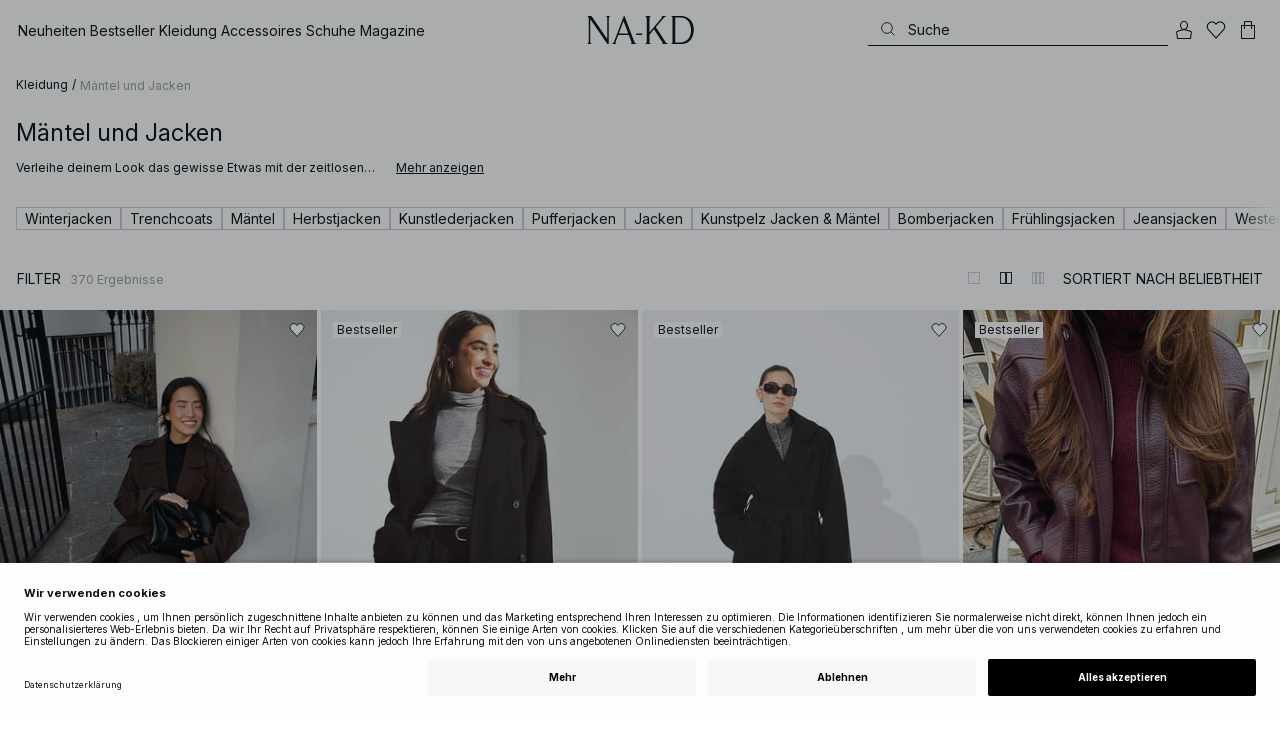

--- FILE ---
content_type: text/html; charset=utf-8
request_url: https://www.na-kd.com/de/category/mantel-und-jacken
body_size: 96658
content:


<!DOCTYPE html>
<html lang="de">
<head>
    <meta charset="utf-8" />
    <meta name="viewport" content="user-scalable=no, width=device-width, initial-scale=1, maximum-scale=1">
    <meta name="robots" content="max-snippet:-1, max-image-preview:large, max-video-preview:-1" />
    
    <link rel="apple-touch-icon" sizes="180x180" href="/favicons/na-kd/apple-touch-icon.png?ref=5">
    <link rel="icon" type="image/png" href="/favicons/na-kd/favicon-32x32.png?ref=5" sizes="32x32">
    <link rel="icon" type="image/png" href="/favicons/na-kd/favicon-16x16.png?ref=5" sizes="16x16">
    <link rel="icon" type="image/png" href="/favicons/na-kd/favicon-192x192.png?ref=5" sizes="192x192">
    <link rel="icon" type="image/png" href="/favicons/na-kd/favicon-512x512.png?ref=5" sizes="512x512">
    <link rel="manifest" href="/manifest">
    <link rel="mask-icon" href="/favicons/na-kd/safari-pinned-tab.svg?ref=5" color="#ffffff">
    <link rel="shortcut icon" href="/favicons/na-kd/favicon.ico?ref=5">
    <meta name="msapplication-config" content="/browserconfig.xml">
    <meta name="theme-color" content="#ffffff">

		<link rel="preconnect" href="//app.usercentrics.eu">
		<link rel="preconnect" href="//api.usercentrics.eu">
		<link rel="preload" href="//app.usercentrics.eu/browser-ui/latest/loader.js" as="script">
		<script
            id="usercentrics-cmp"
            data-language="de"
            data-settings-id="Jq_Vycyzq"
                        src="https://app.usercentrics.eu/browser-ui/latest/loader.js"
            async
        ></script>
    <link rel="preconnect" href="https://fonts.googleapis.com">
    <link rel="preconnect" href="https://fonts.gstatic.com" crossorigin>
    <link href="https://fonts.googleapis.com/css2?family=Inter:ital,opsz,wght@0,14..32,100..900;1,14..32,100..900&display=swap" rel="stylesheet">

    <!-- Font optical sizing fix for iOS 16.0-16.3 -->
<style>
.isSafari16lessThan4 h1 {
  font-variation-settings: 'opsz' 60;
}
.isSafari16lessThan4 h2 {
  font-variation-settings: 'opsz' 35;
}
.isSafari16lessThan4 h3 {
  font-variation-settings: 'opsz' 30;
}
.isSafari16lessThan4 body {
  font-variation-settings: 'opsz' 25;
}
.isSafari16lessThan4 footer {
  font-variation-settings: 'opsz' 12;
}
</style>

<script>
(() => {
  var root = document.getElementsByTagName('html')[0];
  if (
    navigator.userAgent.indexOf('Safari') !== -1 &&
    navigator.userAgent.indexOf('Chrome') === -1 &&
    (navigator.userAgent.indexOf('Version/16.1') !== -1 ||
      navigator.userAgent.indexOf('Version/16.2') !== -1 ||
      navigator.userAgent.indexOf('Version/16.3') !== -1)
  ) {
    root.classList.add('isSafari16lessThan4');
  }
})();
</script>

        <script type='text/plain' data-usercentrics='Raygun'>
            !function (a, b, c, d, e, f, g, h) {
                a.RaygunObject = e, a[e] = a[e] || function () {
                    (a[e].o = a[e].o || []).push(arguments)
                }, f = b.createElement(c), g = b.getElementsByTagName(c)[0],
                    f.async = 1, f.src = d, g.parentNode.insertBefore(f, g), h = a.onerror, a.onerror = function (b, c, d, f, g) {
                        h && h(b, c, d, f, g), g || (g = new Error(b)), a[e].q = a[e].q || [], a[e].q.push({
                            e: g
                        })
                    }
            }(window, document, "script", "//cdn.raygun.io/raygun4js/raygun.min.js", "rg4js");
        </script>
        <script type='text/plain' data-usercentrics='Raygun'>
            rg4js('apiKey', 'eZxmgfM65j2SFntKL6IKxQ==');
            rg4js('enableCrashReporting', true);
            rg4js('setVersion', '156.2907.11091');
            rg4js('options', {
                ignore3rdPartyErrors: true,
                ignoreAjaxError: true,
                ignoreAjaxAbort: true
            });
        </script>
        <script type='text/plain' data-usercentrics='Raygun'>
            window.rg4js&&window.rg4js("onBeforeSend",function(a){function b(a){if(!a||0===a.length)return!0;var b=a[0],c=a[a.length-1];return!b.ColumnNumber&&!b.LineNumber||!b.ColumnNumber&&1===b.LineNumber||1===a.length&&(!b.MethodName||b.MethodName.toLowerCase().indexOf("onerror")!==-1)||(c.MethodName||"").toLowerCase().indexOf("global code")!==-1||(b.MethodName||"").indexOf("getUnownedAutofillableFormFieldElements_")!==-1||"?"===b.MethodName||(b.FileName||"").indexOf("googleusercontent.com")!==-1}for(var c=["InvalidStateError","Network request failed","__gCrWeb"],d=0;d<c.length;d++)if(a.Details.Error.Message.indexOf(c[d])!==-1)return null;return b(a.Details.Error.StackTrace)?null:a});
        </script>

    <link rel="alternate" hreflang="de" href="https://www.na-kd.com/de/category/mantel-und-jacken">
<link rel="alternate" hreflang="en" href="https://www.na-kd.com/en/category/coats--jackets">
<link rel="alternate" hreflang="fr" href="https://www.na-kd.com/fr/category/manteaux-et-vestes">
<link rel="alternate" hreflang="nl" href="https://www.na-kd.com/nl/category/jassen--jacks">
<link rel="alternate" hreflang="da-DK" href="https://www.na-kd.com/dk/category/frakke--jakke">
<link rel="alternate" hreflang="es-ES" href="https://www.na-kd.com/es/category/abrigos-y-chaquetas">
<link rel="alternate" hreflang="it-IT" href="https://www.na-kd.com/it/category/coats--jackets">
<link rel="alternate" hreflang="nb-NO" href="https://www.na-kd.com/no/category/kaper--jakker">
<link rel="alternate" hreflang="sv-SE" href="https://www.na-kd.com/sv/category/kappor--jackor">
<link rel="alternate" hreflang="x-default" href="https://www.na-kd.com/en/category/coats--jackets">


    <link rel="next" id="next-page-rel" href="https://www.na-kd.com/de/category/mantel-und-jacken?page=2&skip=36&count=54">


    <title>Mäntel & Jacken für Damen | NA‑KD | NA-KD</title><link rel="stylesheet" type="text/css" href="/assets/browser.bundle.d726b4268bcd3e84d1c5.css" />
<link rel="stylesheet" type="text/css" href="/assets/80.chunk.2e36bcf802ffd5dcea04.css" />
<link rel="stylesheet" type="text/css" href="/assets/93.chunk.40135c3020647a7ef647.css" />
<link rel="stylesheet" type="text/css" href="/assets/96.chunk.2e36bcf802ffd5dcea04.css" />
<link rel="stylesheet" type="text/css" href="/assets/97.chunk.2e36bcf802ffd5dcea04.css" />
<link rel="stylesheet" type="text/css" href="/assets/98.chunk.2e36bcf802ffd5dcea04.css" />
<link rel="stylesheet" type="text/css" href="/assets/99.chunk.2e36bcf802ffd5dcea04.css" />
<link rel="stylesheet" type="text/css" href="/assets/100.chunk.2e36bcf802ffd5dcea04.css" />
<link rel="stylesheet" type="text/css" href="/assets/101.chunk.2e36bcf802ffd5dcea04.css" />
<link rel="stylesheet" type="text/css" href="/assets/103.chunk.9518591881e782a86c71.css" />
<link rel="stylesheet" type="text/css" href="/assets/111.chunk.2e36bcf802ffd5dcea04.css" />
<link rel="stylesheet" type="text/css" href="/assets/118.chunk.2e36bcf802ffd5dcea04.css" />
<link rel="stylesheet" type="text/css" href="/assets/122.chunk.d0ddd098154dc06c1a5c.css" />
<link rel="stylesheet" type="text/css" href="/assets/123.chunk.61dba20a78e5e43eb553.css" />
<meta name="description" content="Entdecke Damenmäntel & Jacken bei NA‑KD. Trenchcoats, Wollmäntel & mehr – für stilvolle Layering-Looks, Wärme & Eleganz das ganze Jahr über." data-dynamic="1" />
<meta name="robots" content="index,follow" data-dynamic="1" />
<meta property="og:url" content="https://www.na-kd.com/de/category/mantel-und-jacken" data-dynamic="1" />
<meta property="og:type" content="website" data-dynamic="1" />
<meta property="og:title" content="Mäntel & Jacken für Damen | NA‑KD" data-dynamic="1" />
<meta property="og:description" content="Entdecke Damenmäntel & Jacken bei NA‑KD. Trenchcoats, Wollmäntel & mehr – für stilvolle Layering-Looks, Wärme & Eleganz das ganze Jahr über." data-dynamic="1" />

                <script>
                if (!('Promise' in window && Promise.prototype.finally)) {
                    document.write('<' + 'script src="/assets/polyfills.bundle.99f6badf63bfa19e50c6.js" onerror="window.rg4js&&window.rg4js(\'send\', new Error(\'Failed to load: /assets/polyfills.bundle.99f6badf63bfa19e50c6.js\'))"></' + 'script>');
                }
                </script>
                <script>
                window.scopeReady = new Promise(function (res, rej) { window.resolveScopeReady = res; window.rejectScopeReady = rej; });
                </script>
            <link rel="canonical" href="https://www.na-kd.com/de/category/mantel-und-jacken" id="link-canonical" />
<script src="/assets/browser.bundle.14bc9e331bea4f5a20f2.js" async></script>
<script src="/assets/vendor.chunk.df6bcfe69f20e8221fcf.js" async></script>
<link rel="stylesheet" type="text/css" href="/assets/browser.bundle.d726b4268bcd3e84d1c5.css" />


    <meta name="google-site-verification" content="yvZ4osUKGvt-nlPZIRBD4MtM5KAEIlt4BSLVpC6weq8">
<meta name="google-site-verification" content="ziOomWIg7Q7y0iy5IWpxWvYyl4zh_xHvFqark8KjQg0">


    

    <script>
        (function(c,l,a,r,i,t,y){
        c[a]=c[a]||function(){(c[a].q=c[a].q||[]).push(arguments)};
        t=l.createElement(r);t.async=1;t.src="https://www.clarity.ms/tag/"+i;
        y=l.getElementsByTagName(r)[0];y.parentNode.insertBefore(t,y);
        })(window, document, "clarity", "script", "s1xph44wfx");
    </script>

</head>
    <body>
        <script type="text/javascript">
  window.dataLayer = window.dataLayer || [];

  function gtag() {
    dataLayer.push(arguments);
  }

  gtag('consent', 'default', {
    ad_storage: 'denied',
    ad_user_data: 'denied',
    ad_personalization: 'denied',
    analytics_storage: 'denied',
    wait_for_update: 500,
  });

  // Enable ads data redaction by default [optional]
  gtag('set', 'ads_data_redaction', true);
</script>

    <script type="text/javascript">
        // Google Tag Manager
        (function(w, d, s, l, i) {
            w[l] = w[l] || [];
            w[l].push({
                'gtm.start': new Date().getTime(),
                event: 'gtm.js'
            });
            var f = d.getElementsByTagName(s)[0],
                j = d.createElement(s),
                dl = l != 'dataLayer' ? '&l=' + l : '';
            j.async = true;
            j.src =
                'https://www.googletagmanager.com/gtm.js?id=' + i + dl;
            f.parentNode.insertBefore(j, f);
        })(window, document, 'script', 'dataLayer', 'GTM-W9RJXK5'); 
    </script>

        <script type = 'text/plain'  data-usercentrics='Klaviyo'>
var _learnq = _learnq || [];
_learnq.push(['account', 'PF6Tdw']);
(function () {
var b = document.createElement('script'); b.type = 'text/javascript'; b.async = true;
b.src = ('https:' == document.location.protocol ? 'https://' : 'http://') + 'a.klaviyo.com/media/js/analytics/analytics.js';
var a = document.getElementsByTagName('script')[0]; a.parentNode.insertBefore(b, a);
})();
</script>

        <div>
            <style>
                #not-supported {
                    display: none;
                }

                body.oldbrowser #not-supported {
                    display: block;
                    width: 100%;
                    background: #ED4856;
                    color: white;
                    padding: 15px;
                    position: fixed;
                    z-index: 999;
                    -webkit-transform: translateZ(0);
                    top: 173px;
                    font-size: 16px;
                    text-align: center;
                }
            </style>
            <style media="screen and (max-width : 360px) and (-webkit-max-device-pixel-ratio : 2)">
                body.oldbrowser #not-supported {
                    top: 56px;
                }
            </style>
            <style media="only screen and (min-device-width: 320px) and (max-device-width: 480px) and (-webkit-device-pixel-ratio: 2) and (device-aspect-ratio: 2/3)">
                body.oldbrowser #not-supported {
                    top: 56px;
                }
            </style>
            <style media="screen and (device-aspect-ratio: 40/71)">
                body.oldbrowser #not-supported {
                    top: 56px;
                }
            </style>
            <div id="not-supported">
                Anscheinend verwendest du einen veralteten Browser. Einige Bereiche der Seite könnten nicht so funktionieren, wie sie sollten.
            </div>
            <div id="nakd-skip-to-content"></div>
            <div id="container">
<div style="height: 100vh; width: 100%">
    <div style="max-width: 1280px; margin: 0 auto; background: white; height: 100vh;">
        <a href="/" id="logo_splash_link" style="display: block; width: 60vw; max-width: 480px; max-height: 480px; margin: 0 auto; padding-top: 25vh; opacity: 0.3;">
<svg   viewBox="0 0 236 62" fill="none" xmlns="http://www.w3.org/2000/svg">
<path d="M41.2738 0V0.423291C41.2738 0.423291 44.6246 0.423291 44.6246 5.44836V51.2726L9.37492 0H0V0.423291C0 0.423291 3.35078 0.423291 3.35078 5.44836V56.5516C3.35078 61.5767 0 61.5767 0 61.5767V61.9939H10.0523V61.5767C10.0523 61.5767 6.70156 61.5767 6.70156 56.5516V6.83917L44.6186 61.9939H47.9693V5.38789C47.9996 0.423291 51.3262 0.423291 51.3262 0.423291V0H41.2738Z" fill="currentColor"/>
<path d="M104.158 56.6061C104.152 56.5879 104.146 56.5698 104.14 56.5516L82.6445 0H81.1687L59.6789 56.5456L59.6608 56.5879C57.7495 61.5767 54.2536 61.5767 54.2536 61.5767V61.9939H64.5418V61.5767C64.5418 61.5767 61.3785 61.5767 63.2354 56.6182L68.8301 41.8937H92.0617L97.6383 56.5637C99.5375 61.5767 96.35 61.5767 96.35 61.5767V61.9939H109.554V61.5828C109.56 61.5767 106.076 61.5767 104.158 56.6061ZM70.1123 38.5376L80.455 11.326L90.7976 38.5376H70.1123Z" fill="currentColor"/>
<path d="M179.436 61.5828V61.9939H176.079L176.073 61.9879H168.87L168.876 61.9939H165.525V61.5767C165.525 61.5767 168.585 61.5767 165.416 56.6061L165.374 56.5456L147.973 29.4852L137.763 41.6699V56.9145C137.92 61.5767 141.108 61.5767 141.108 61.5828V62H137.757V61.9879H128.34V61.5707C128.34 61.5707 131.69 61.5707 131.69 56.5456V5.44836C131.69 0.423291 128.34 0.423291 128.34 0.423291V0H141.108V0.423291C141.108 0.423291 137.92 0.423291 137.763 5.08554V36.4574L163.765 5.43022C167.95 0.423291 164.956 0.423291 164.956 0.423291V0H176.025V0.417244C176.025 0.417244 172.341 0.423291 168.15 5.39998L152.061 24.6053L172.988 57.1503C176.115 61.5767 179.442 61.5767 179.436 61.5828Z" fill="currentColor"/>
<path d="M231.742 13.0978C224.085 0.0120955 208.764 0 208.764 0H185.726V0.423291C185.726 0.423291 189.077 0.423291 189.077 5.44836V56.5516C189.077 61.5767 185.726 61.5767 185.726 61.5767V61.9939H208.764C236 61.9939 236 31.0212 236 31.0212C236 23.2749 234.294 17.4577 231.742 13.0978ZM226.292 46.9913C219.754 58.6439 206.672 58.6439 206.672 58.6439H195.15V3.37423L206.672 3.35004C229.927 3.35004 229.927 31.0212 229.927 31.0212C229.927 37.9268 228.476 43.1091 226.292 46.9913Z" fill="currentColor"/>
<path d="M107.781 38.5195L109.064 41.8937H121.838V38.5195H107.781Z" fill="currentColor"/>
<path d="M176.079 61.9939H168.876V61.9879H176.079V61.9939Z" fill="currentColor"/>
</svg>
        </a>
    </div>
</div></div>
            <div id="nakd-product-card-list-sustainable-box"></div>
            <div id="nakd-flyout"></div>
            <div id="nakd-tooltip"></div>
            <div id="nakd-modal"></div>
            <div id="nakd-toast"></div>
            <div style="display:none;display:-webkit-box;display:-webkit-flex;display:flex" id="flexbox"></div>
            <script>
                var flexEl = document.getElementById('flexbox');
                var validDisplays = ['-webkit-flex', 'flex'];
                var supportFlex = false;
                for (var i = 0; i < validDisplays.length; i++) {
                    if (validDisplays[i] === flexEl.style.display)
                        supportFlex = true;
                }
                if (!supportFlex || !('querySelector' in document) || !('localStorage' in window) || !('addEventListener' in window)) {
                    document.body.className += ' oldbrowser';
                }
            </script>
            <script>
                if (navigator.userAgent.indexOf('MSIE') !== -1 || navigator.appVersion.indexOf('Trident/') > 0) {
                    document.body.className += ' oldbrowser';
                }
            </script>
      
            
                <script>
                window.CURRENT_VERSION = '156.2907.11091';
                window.IS_SERVER_SIDE_RENDERED = false;
                window.APP_SHELL_DATA = {"siteSettings":{"localizationPage":{"url":"/de/common-localization"},"searchPage":{"url":"/de/suche"},"checkoutPage":{"url":"/de/checkout"},"orderConfirmationPage":{"url":"/de/checkout/bestellbestaetigung"},"forgotPasswordPage":null,"myPagesPage":{"url":"/de/mein-konto"},"myOrdersPage":{"url":"/de/mein-konto/meine-bestellungen"},"myNotificationsPage":{"url":"/de/mein-konto/my-notifications"},"myWardrobePage":{"url":"/de/mein-konto/mein-kleiderschrank"},"myLikesPage":{"url":"/de/meine-likes"},"mySocialSellingPage":{"url":"/de/mein-konto/social-shopping"},"browseProductsPage":{"url":"/de/produkte"},"customerCarePage":{"url":"/de/kundenservice/kontaktiere-uns"},"returnsPage":{"url":"/de/widerrufsrecht"},"termsAndConditionsPage":{"url":"/de/agb"},"privacyPolicyPage":{"url":"/de/datenschutzerklaerung"},"customerServiceLandingPage":{"url":"/de/kundenservice"},"socialSellingTermsPage":null,"circleProductsPage":null,"circleWhatHappensNext":null,"trackingPage":{"url":"/de/tracking"},"enableSustainableLinkInBadge":false,"sustainablePage":{"url":"/de/nachhaltigkeitsversprechen"},"cookieConsentKey":"Jq_Vycyzq","myAccountInformationPage":{"url":"/de/mein-konto/my-account-information"},"returnPolicyPage":{"url":"/de/widerrufsrecht"},"returnPortalPage":{"url":"/de/return-portal"},"magazineArticleListingPage":null,"newArrivalsPage":{"url":"/de/neu-reingekommen"},"appPromotionPage":null,"startPage":{"url":"/de"}},"sizeGuideJson":"{\n  \"sizes\": {\n    \"clothes\": {\n      \"INT\": [\n        \"XX-Small\",\n        \"X-Small\",\n        \"Small\",\n        \"Medium\",\n        \"Large\",\n        \"X-Large\",\n        \"XX-Large\",\n        \"XXX-Large\",\n        \"4X-Large\",\n        \"5X-Large\",\n        \"6X-Large\",\n        \"7X-Large\"\n      ],\n      \"EU\": [\"32\", \"34\", \"36\", \"38\", \"40\", \"42\", \"44\", \"46\", \"48\", \"50\", \"52\", \"54\"],\n      \"UK/AUS\": [\"6\", \"8\", \"10\", \"12\", \"14\", \"16\", \"18\", \"20\", \"22\", \"24\", \"26\", \"28\"],\n      \"US\": [\"2\", \"4\", \"6\", \"8\", \"10\", \"12\", \"14\", \"16\", \"18\", \"20\", \"22\", \"24\"],\n      \"FR/ES\": [\"34\", \"36\", \"38\", \"40\", \"42\", \"44\", \"46\", \"48\", \"50\", \"52\", \"54\", \"56\"],\n      \"IT\": [\"38\", \"40\", \"42\", \"44\", \"46\", \"48\", \"50\", \"52\", \"54\", \"56\", \"58\", \"60\"]\n    },\n    \"alpha5\": {\n      \"INT\": [\"XS\", \"S\", \"M\", \"L\", \"XL\"],\n      \"EU\": [\"32\", \"34-36\", \"38-40\", \"42-44\", \"46\"],\n      \"UK/AUS\": [\"6\", \"8-10\", \"12-14\", \"16-18\", \"20\"],\n      \"US\": [\"2\", \"4-6\", \"8-10\", \"12-14\", \"16\"],\n      \"FR/ES\": [\"34\", \"36-38\", \"40-42\", \"44-46\", \"48\"],\n      \"IT\": [\"38\", \"40-42\", \"44-46\", \"48-50\", \"52\"]\n    },\n    \"waist\": {\n      \"INT\": [\n        \"XX-Small\",\n        \"X-Small\",\n        \"Small\",\n        \"Medium\",\n        \"Large\",\n        \"X-Large\",\n        \"XX-Large\",\n        \"XXX-Large\",\n        \"4X-Large\",\n        \"5X-Large\",\n        \"6X-Large\",\n        \"7X-Large\"\n      ],\n      \"EU\": [\"32\", \"34\", \"36\", \"38\", \"40\", \"42\", \"44\", \"46\", \"48\", \"50\", \"52\", \"54\"],\n      \"UK/AUS\": [\"6\", \"8\", \"10\", \"12\", \"14\", \"16\", \"18\", \"20\", \"22\", \"24\", \"26\", \"28\"],\n      \"US\": [\"2\", \"4\", \"6\", \"8\", \"10\", \"12\", \"14\", \"16\", \"18\", \"20\", \"22\", \"24\"],\n      \"FR/ES\": [\"34\", \"36\", \"38\", \"40\", \"42\", \"44\", \"46\", \"48\", \"50\", \"52\", \"54\", \"56\"],\n      \"IT\": [\"38\", \"40\", \"42\", \"44\", \"46\", \"48\", \"50\", \"52\", \"54\", \"56\", \"58\", \"60\"]\n    },\n    \"trousers\": {\n      \"INT\": [\n        \"XX-Small\",\n        \"X-Small\",\n        \"Small\",\n        \"Medium\",\n        \"Large\",\n        \"X-Large\",\n        \"XX-Large\",\n        \"XXX-Large\",\n        \"4X-Large\",\n        \"5X-Large\",\n        \"6X-Large\",\n        \"7X-Large\"\n      ],\n      \"EU\": [\"32\", \"34\", \"36\", \"38\", \"40\", \"42\", \"44\", \"46\", \"48\", \"50\", \"52\", \"54\"],\n      \"UK/AUS\": [\"6\", \"8\", \"10\", \"12\", \"14\", \"16\", \"18\", \"20\", \"22\", \"24\", \"26\", \"28\"],\n      \"US\": [\"2\", \"4\", \"6\", \"8\", \"10\", \"12\", \"14\", \"16\", \"18\", \"20\", \"22\", \"24\"],\n      \"FR/ES\": [\"34\", \"36\", \"38\", \"40\", \"42\", \"44\", \"46\", \"48\", \"50\", \"52\", \"54\", \"56\"],\n      \"IT\": [\"38\", \"40\", \"42\", \"44\", \"46\", \"48\", \"50\", \"52\", \"54\", \"56\", \"58\", \"60\"]\n    },\n    \"bras\": {\n      \"EU\": [\n        \"70A\",\n        \"75A\",\n        \"80A\",\n        \"85A\",\n        \"70B\",\n        \"75B\",\n        \"80B\",\n        \"85B\",\n        \"70C\",\n        \"75C\",\n        \"80C\",\n        \"85C\",\n        \"70D\",\n        \"75D\",\n        \"80D\",\n        \"85D\"\n      ],\n      \"UK\": [\n        \"32A\",\n        \"34A\",\n        \"36A\",\n        \"38A\",\n        \"32B\",\n        \"34B\",\n        \"36B\",\n        \"38B\",\n        \"32C\",\n        \"34C\",\n        \"36C\",\n        \"38C\",\n        \"32D\",\n        \"34D\",\n        \"36D\",\n        \"38D\"\n      ],\n      \"FR/ES\": [\n        \"85A\",\n        \"90A\",\n        \"95A\",\n        \"100A\",\n        \"85B\",\n        \"90B\",\n        \"95B\",\n        \"100B\",\n        \"85C\",\n        \"90C\",\n        \"95C\",\n        \"100C\",\n        \"85D\",\n        \"90D\",\n        \"95D\",\n        \"100D\"\n      ],\n      \"IT\": [\"2A\", \"3A\", \"4A\", \"5A\", \"2B\", \"3B\", \"4B\", \"5B\", \"2C\", \"3C\", \"4C\", \"5C\", \"2D\", \"3D\", \"4D\", \"5D\"]\n    },\n    \"shoes\": {\n      \"EU\": [\"35\", \"36\", \"37\", \"38\", \"39\", \"40\", \"41\", \"42\"],\n      \"UK\": [\"2\", \"3\", \"4\", \"5\", \"6\", \"7\", \"8\", \"9\"],\n      \"US\": [\"4,5\", \"5,5\", \"6,5\", \"7,5\", \"8,5\", \"9,5\", \"10,5\", \"11,5\"],\n      \"cm\": [\"22,3\", \"23\", \"23,6\", \"24,3\", \"25\", \"25,6\", \"26,3\", \"26,9\"],\n      \"INT\": []\n    },\n    \"kids\": {\n      \"EU\": [\"1.5 yr\", \"2 yr\", \"3 yr\", \"4 yr\", \"5 yr\", \"6 yr\", \"7 yr\", \"8 yr\"],\n      \"cm\": [\"86\", \"92\", \"98\", \"104\", \"110\", \"116\", \"122\", \"128\"],\n      \"INT\": []\n    },\n    \"phonecase\": {\n      \"EU\": []\n    }\n  },\n  \"measurements\": {\n    \"clothes\": {\n      \"Brustumfang (cm)\": [\"80\", \"84\", \"88\", \"92\", \"96\", \"100\", \"104\", \"108\", \"114\", \"120\", \"126\", \"132\"],\n      \"Taille (cm)\": [\"62\", \"66\", \"70\", \"74\", \"78\", \"82\", \"86\", \"90\", \"96\", \"102\", \"108\", \"114\"],\n      \"Hüfte (cm)\": [\"86\", \"90\", \"94\", \"98\", \"102\", \"106\", \"110\", \"114\", \"120\", \"126\", \"132\", \"138\"]\n    },\n    \"alpha5\": {\n      \"Brustumfang (cm)\": [\"80\", \"88\", \"96\", \"104\", \"108\"],\n      \"Taille (cm)\": [\"60\", \"70\", \"78\", \"86\", \"90\"],\n      \"Hüfte (cm)\": [\"86\", \"94\", \"102\", \"110\", \"114\"]\n    },\n    \"waist\": {\n      \"Taille (cm)\": [\"62\", \"66\", \"70\", \"74\", \"78\", \"82\", \"86\", \"90\", \"96\", \"102\", \"108\", \"114\"],\n      \"Hüfte (cm)\": [\"86\", \"90\", \"94\", \"98\", \"102\", \"106\", \"110\", \"114\", \"120\", \"126\", \"132\", \"138\"]\n    },\n    \"trousers\": {\n      \"Taille (cm)\": [\"62\", \"66\", \"70\", \"74\", \"78\", \"82\", \"86\", \"90\", \"96\", \"102\", \"108\", \"114\"],\n      \"Hüfte (cm)\": [\"86\", \"90\", \"94\", \"98\", \"102\", \"106\", \"110\", \"114\", \"120\", \"126\", \"132\", \"138\"]\n    },\n    \"bras\": {\n      \"Unter der Brust (cm)\": [\n        \"68-72\",\n        \"73-77\",\n        \"78-82\",\n        \"83-87\",\n        \"68-72\",\n        \"73-77\",\n        \"78-82\",\n        \"83-87\",\n        \"68-72\",\n        \"73-77\",\n        \"78-82\",\n        \"83-87\",\n        \"68-72\",\n        \"73-77\",\n        \"78-82\",\n        \"83-87\"\n      ],\n      \"Brustumfang (cm)\": [\n        \"82-84\",\n        \"87-89\",\n        \"92-94\",\n        \"97-99\",\n        \"84-86\",\n        \"89-91\",\n        \"94-96\",\n        \"99-101\",\n        \"86-88\",\n        \"91-93\",\n        \"96-98\",\n        \"101-103\",\n        \"88-90\",\n        \"93-95\",\n        \"98-100\",\n        \"103-105\"\n      ]\n    },\n    \"shoes\": {\n      \"cm\": [\"22,3\", \"23\", \"23,6\", \"24,3\", \"25\", \"25,6\", \"26,3\", \"26,9\"]\n    },\n    \"kids\": {\n      \"cm\": [\"86\", \"92\", \"98\", \"104\", \"110\", \"116\", \"122\", \"128\"]\n    },\n    \"phonecase\": {}\n  }\n}","sizeGuideData":{"type":"Avensia.Common.Features.AppShell.SizeGuideDataViewModel,Avensia.Common","context":null,"resolveMode":"manual","preloadBehavior":"overrideCache","preloaded":null},"myPageMenu":{"type":"Avensia.Common.Features.Account.MyPages.MyPageMenuViewModel,Avensia.Common","context":null,"resolveMode":"manual","preloadBehavior":"overrideCache","preloaded":null},"cart":{"type":"Avensia.Common.Features.Cart.Models.CartViewModel,Avensia.Common","context":null,"resolveMode":"auto","preloadBehavior":"overrideCache","preloaded":null},"lazyLoadedFooter":null,"footer":{"title":null,"backgroundColor":null,"newsletter":{"block":{"signupHeading":{"$c":"Abonniere unseren Newsletter, um exklusive Angebote und Events zu genießen – und erhalte 10 % Rabatt auf deinen ersten Einkauf!"},"submitButtonText":{"$c":"JETZT ANMELDEN"},"emailPlaceholderText":{"$c":"E-Mail-Adresse eingeben"},"privacyPolicyText":{"$c":"Weitere Informationen findest du in unserer datenschutzrichtlinie."},"signupModalSubtitleContent":{"$c":{"items":[{"text":{"$c":{"html":[{"tag":"div","children":["Abonniere unseren Newsletter, um exklusive Angebote und Events zu genießen – und erhalte 10 % Rabatt auf deinen ersten Einkauf!"]}],"componentName":"EPiServer.Core.XhtmlString"}},"componentName":"Avensia.Common.Features.Shared.Blocks.Html.TextBlock"}],"componentName":"EPiServer.Core.ContentArea"}},"componentName":"Avensia.Common.Features.Shared.Blocks.Newsletter.NewsletterBlock"}},"copyrightContentArea":{"items":[{"iconUrl":{"$c":{"url":"/siteassets/nakd_logo.jpg?ref=562246FF6E"}},"versionNr":{"$c":" "},"text":{"$c":"Copyright 2025 Nakdcom One World AB"},"componentName":"Avensia.Common.Features.Shared.Blocks.FooterBlocks.Copyright.CopyrightBlock"}],"componentName":"EPiServer.Core.ContentArea"},"legalLinks":{"links":[{"title":"AGB","text":"AGB","href":"/de/agb"},{"title":"AGB Socialmedia","text":"AGB Socialmedia","href":"/de/agb-fuer-socialmedia-gewinnspiele"},{"title":"Datenschutzerklärung","text":"Datenschutzerklärung","href":"/de/datenschutzerklaerung"},{"title":"Cookie Policy","text":"Cookie Policy","href":"/de/cookie-richtlinie"}],"componentName":"EPiServer.SpecializedProperties.LinkItemCollection"},"infoPurchaseContentArea":null,"aboutShortBlocks":null,"optionLinksContentArea":{"items":[{"title":"Kundenservice","optionLinks":[{"linkText":"Hilfe & Kundenservice","linkUrl":"/de/kundenservice","targetId":134887,"target":"_blank"},{"linkText":"Widerrufsrecht","linkUrl":"/de/widerrufsrecht","targetId":42032,"target":null},{"linkText":"Retouren Seite","linkUrl":"/de/return-portal","targetId":445724,"target":null},{"linkText":"Tracking Seite","linkUrl":"/de/tracking","targetId":558284,"target":null}],"isMobileVisible":true,"shouldShowPrivacySettings":false,"identifier":305,"componentName":"Avensia.Common.Features.Shared.Blocks.FooterBlocks.OptionLinks.OptionLinksBlockViewModel"},{"title":"Über NA-KD","optionLinks":[{"linkText":"Über uns","linkUrl":"/de/ueber-nakd","targetId":42066,"target":null},{"linkText":"Karriere","linkUrl":"https://career.na-kd.com/","targetId":-1,"target":"_blank"},{"linkText":"Impressum","linkUrl":"/de/impressum","targetId":42072,"target":null},{"linkText":"Nachhaltigkeit","linkUrl":"/de/nachhaltigkeitsversprechen","targetId":471791,"target":null}],"isMobileVisible":true,"shouldShowPrivacySettings":false,"identifier":306,"componentName":"Avensia.Common.Features.Shared.Blocks.FooterBlocks.OptionLinks.OptionLinksBlockViewModel"},{"title":"Folgen Sie uns","optionLinks":[{"linkText":"Instagram","linkUrl":"https://www.instagram.com/nakdfashion/","targetId":-1,"target":"_blank"},{"linkText":"TikTok","linkUrl":"https://www.tiktok.com/@nakdfashion?","targetId":-1,"target":null},{"linkText":"Facebook","linkUrl":"https://www.facebook.com/nakdfashion","targetId":-1,"target":null},{"linkText":"Pinterest","linkUrl":"https://www.pinterest.com/nakdfashion/","targetId":-1,"target":null},{"linkText":"YouTube","linkUrl":"https://www.youtube.com/channel/UCRR2QSC4q5ANQGq4D5YxZuA/featured","targetId":-1,"target":null}],"isMobileVisible":true,"shouldShowPrivacySettings":false,"identifier":303,"componentName":"Avensia.Common.Features.Shared.Blocks.FooterBlocks.OptionLinks.OptionLinksBlockViewModel"}],"componentName":"EPiServer.Core.ContentArea"},"shippingPaymentMethodsContentArea":{"items":[{"title":"Zahlungsmethoden","paymentMethods":[{"icon":"klarna","altText":"Klarna"},{"icon":"amex","altText":"Amex"},{"icon":"mastercard","altText":"Mastercard"},{"icon":"visa","altText":"Visa"}],"componentName":"Avensia.Common.Features.Shared.Blocks.FooterBlocks.PaymentMethods.PaymentMethodsBlockViewModel"},{"title":"Versandmethoden","shippingMethods":[{"icon":"dhl","altText":"DHL"}],"componentName":"Avensia.Common.Features.Shared.Blocks.FooterBlocks.ShippingMethods.ShippingMethodsBlockViewModel"}],"componentName":"EPiServer.Core.ContentArea"}},"mainMenu":{"drawerFooterLinks":[{"url":"/de/kundenservice","name":"Customer Care"}],"drawerHeaderImages":null,"drawerPromotion":{"items":[{"html":{"$c":{"html":[{"tag":"style","children":[".sg-BlackWeek1-badge,\n.sg-BlackWeek2-badge,\n.sg-BlackWeek3-badge,\n.sg-BlackWeek4-badge,\n.sg-DiscountAppliedAtCheckout-badge {\n  background: #0c1214;\n  color: #ffffff;\n}\n"]}],"componentName":"EPiServer.Core.XhtmlString"}},"displayImage":{"$c":false},"blockHeight":{"$c":0.0},"blockWidth":{"$c":0.0},"componentName":"Avensia.Common.Features.Shared.Blocks.Html.HtmlBlock"},{"html":{"$c":{"html":[{"tag":"style","children":["\n  /* ACQ-1176 */\n\nsvg[stroke-width='nonScaling'] altGlyph,\nsvg[stroke-width='nonScaling'] circle,\nsvg[stroke-width='nonScaling'] ellipse,\nsvg[stroke-width='nonScaling'] line,\nsvg[stroke-width='nonScaling'] path,\nsvg[stroke-width='nonScaling'] polygon,\nsvg[stroke-width='nonScaling'] polyline,\nsvg[stroke-width='nonScaling'] rect,\nsvg[stroke-width='nonScaling'] text,\nsvg[stroke-width='nonScaling'] textPath,\nsvg[stroke-width='nonScaling'] tref,\nsvg[stroke-width='nonScaling'] tspan {\n  vector-effect: non-scaling-stroke;\n  stroke: currentColor;\n}\n\n"]}],"componentName":"EPiServer.Core.XhtmlString"}},"displayImage":{"$c":false},"blockHeight":{"$c":0.0},"blockWidth":{"$c":0.0},"componentName":"Avensia.Common.Features.Shared.Blocks.Html.HtmlBlock"}],"componentName":"EPiServer.Core.ContentArea"},"mobileMenuDarkTheme":false,"mobileMenuBackgroundColorOverride":null},"menu":{"menuItems":[{"url":"/de/neu-reingekommen","name":"Neuheiten","images":null,"submenuItems":null,"colorScheme":"dark","backgroundColorOverride":null,"headerColorOverride":null,"id":941373,"targetId":42075},{"url":"/de/bestseller","name":"Bestseller","images":null,"submenuItems":null,"colorScheme":"dark","backgroundColorOverride":null,"headerColorOverride":null,"id":941390,"targetId":45264},{"url":"/de/produkte","name":"Kleidung","images":[{"image":{"$c":{"url":"/globalassets/menu/10.-october/trending_now_01.jpg?ref=74E45EB73B"}},"title":{"$c":"Party Collections"},"link":{"$c":{"url":"/de/category/party-collections"}},"columnSpan":{"$c":0},"componentName":"Avensia.Common.Features.SiteLayout.MainMenu.Blocks.MenuImageBlock"},{"image":{"$c":{"url":"/globalassets/menu/10.-october/trending_now_02.jpg?ref=9FCA45D0A3"}},"title":{"$c":"Premium Selection"},"link":{"$c":{"url":"/de/categories/premium-selection"}},"columnSpan":{"$c":0},"componentName":"Avensia.Common.Features.SiteLayout.MainMenu.Blocks.MenuImageBlock"},{"image":{"$c":{"url":"/globalassets/menu/10.-october/update/trending_now_04.jpg?ref=25BA5F3119"}},"title":{"$c":"Winter"},"link":{"$c":{"url":"/de/kampagnen/2025/winter-2025"}},"columnSpan":{"$c":0},"componentName":"Avensia.Common.Features.SiteLayout.MainMenu.Blocks.MenuImageBlock"}],"submenuItems":[{"header":"KATEGORIEN","links":[{"url":"/de/category/kleider","name":"Kleider","targetId":1073742585,"color":null},{"url":"/de/category/oberteile","name":"Oberteile","targetId":1073742592,"color":null},{"url":"/de/category/pullover","name":"Pullover","targetId":1073742600,"color":null},{"url":"/de/category/kapuzenpullover-und-pullover","name":"Kapuzenpullover & Pullover","targetId":1073745203,"color":null},{"url":"/de/category/hemden--blusen","name":"Hemden & Blusen","targetId":1073743294,"color":null},{"url":"/de/category/mantel-und-jacken","name":"Mäntel & Jacken","targetId":1073742624,"color":null},{"url":"/de/category/blazer","name":"Blazer","targetId":1073742718,"color":null},{"url":"/de/category/hosen","name":"Hosen","targetId":1073742692,"color":null},{"url":"/de/category/jeans","name":"Jeans","targetId":1073743634,"color":null},{"url":"/de/category/rocke","name":"Röcke","targetId":1073742644,"color":null},{"url":"/de/category/shorts","name":"Shorts","targetId":1073742638,"color":null},{"url":"/de/category/bademoden","name":"Bademoden","targetId":1073742614,"color":null},{"url":"/de/category/unterwasche","name":"Unterwäsche","targetId":1073742662,"color":null},{"url":"/de/category/sets","name":"Sets","targetId":1073744122,"color":null},{"url":"/de/categories/premium-selection","name":"Premium Selection","targetId":961406,"color":null},{"url":"/de/category/party-collections","name":"Party Collections","targetId":1073744025,"color":null},{"url":"/de/outlet","name":"Sonderpreise","targetId":848141,"color":"#EB1010"},{"url":"/de/produkte","name":"Alle kategorien anzeigen","targetId":37986,"color":null}]}],"colorScheme":"dark","backgroundColorOverride":null,"headerColorOverride":null,"id":941391,"targetId":37986},{"url":"/de/category/accessoires","name":"Accessoires","images":[{"image":{"$c":{"url":"/globalassets/menu/10.-october/acc/trending_now_05--2.jpg?ref=04E71D1BEF"}},"title":{"$c":"Taschen"},"link":{"$c":{"url":"/de/category/accessoires/taschen"}},"columnSpan":{"$c":0},"componentName":"Avensia.Common.Features.SiteLayout.MainMenu.Blocks.MenuImageBlock"},{"image":{"$c":{"url":"/globalassets/menu/10.-october/acc/trending_now_05--1.jpg?ref=B782D00B5C"}},"title":{"$c":"Winter-Accessoires"},"link":{"$c":{"url":"/de/kampagnen/2025/winter-accessories"}},"columnSpan":{"$c":0},"componentName":"Avensia.Common.Features.SiteLayout.MainMenu.Blocks.MenuImageBlock"}],"submenuItems":[{"header":"KATEGORIEN","links":[{"url":"/de/category/accessoires/taschen","name":"Taschen","targetId":1073742674,"color":null},{"url":"/de/category/accessoires/schmuck","name":"Schmuck","targetId":1073742630,"color":null},{"url":"/de/category/accessoires/sonnenbrillen","name":"Sonnenbrillen","targetId":1073742677,"color":null},{"url":"/de/category/accessoires/gurtel","name":"Gürtel","targetId":1073742834,"color":null},{"url":"/de/category/accessoires/schals--tucher","name":"Schals & Tücher","targetId":1073742737,"color":null},{"url":"/de/category/accessoires/hute--mutzen","name":"Hüte & Mützen","targetId":1073742722,"color":null},{"url":"/de/category/accessoires/haarschmuck","name":"Haarschmuck","targetId":1073742859,"color":null},{"url":"/de/category/accessoires/handschuhe","name":"Handschuhe","targetId":1073742721,"color":null},{"url":"/de/category/accessoires","name":"Alle anzeigen","targetId":1073742631,"color":null}]}],"colorScheme":"dark","backgroundColorOverride":null,"headerColorOverride":null,"id":941374,"targetId":1073742631},{"url":"/de/category/schuhe","name":"Schuhe","images":[{"image":{"$c":{"url":"/globalassets/menu/09.-september/shoes/suede_knee_high_boots_1100-011858-0017_0096_flatlay.jpg?ref=CDF07C5CAE"}},"title":{"$c":"Stiefel"},"link":{"$c":{"url":"/de/category/schuhe/stiefel"}},"columnSpan":{"$c":0},"componentName":"Avensia.Common.Features.SiteLayout.MainMenu.Blocks.MenuImageBlock"},{"image":{"$c":{"url":"/globalassets/menu/09.-september/shoes/printed_leather_punps_1100-011811-9771_0072_flatlay.jpg?ref=D97F4F29C2"}},"title":{"$c":"Lederschuhe"},"link":{"$c":{"url":"/de/category/schuhe/lederschuhe"}},"columnSpan":{"$c":0},"componentName":"Avensia.Common.Features.SiteLayout.MainMenu.Blocks.MenuImageBlock"},{"image":{"$c":{"url":"/globalassets/menu/09.-september/shoes/testa-skon.png?ref=A6001F5847"}},"title":{"$c":"Flache Schuhe"},"link":{"$c":{"url":"/de/category/schuhe/flache-schuhe"}},"columnSpan":{"$c":0},"componentName":"Avensia.Common.Features.SiteLayout.MainMenu.Blocks.MenuImageBlock"}],"submenuItems":[{"header":"KATEGORIEN","links":[{"url":"/de/category/schuhe/flache-schuhe","name":"Flache Schuhe","targetId":1073744115,"color":null},{"url":"/de/category/schuhe/schuhe-mit-absatz","name":"Schuhe mit Absatz","targetId":1073745199,"color":null},{"url":"/de/category/schuhe/lederschuhe","name":"Lederschuhe","targetId":1073745538,"color":null},{"url":"/de/category/schuhe/stiefel","name":"Stiefel","targetId":1073742655,"color":null},{"url":"/de/category/schuhe","name":"Alle anzeigen","targetId":1073742620,"color":null}]}],"colorScheme":"dark","backgroundColorOverride":null,"headerColorOverride":null,"id":941406,"targetId":1073742620},{"url":"/en/magazine","name":"Magazine","images":null,"submenuItems":null,"colorScheme":"dark","backgroundColorOverride":null,"headerColorOverride":null,"id":941414,"targetId":930990}],"mobileSubmenuItems":[{"url":"/de/mein-konto","name":"Mein konto","targetId":42071,"color":null},{"url":"/de/kundenservice","name":"Kundenservice","targetId":134887,"color":null}]},"currentUser":{"isLoggedIn":false,"email":null,"firstName":null,"fullName":null,"userName":null,"instagramAccount":null,"country":null,"trackingUser":null,"optimizelyKey":"94829e5c-643c-4b72-bcbd-8944bdba17f6","optimizelyUserAttributes":{"IsLoggedIn":false,"Platform":"Desktop","CountryCode":"DEU","Language":"de-DE","$opt_user_agent":"Mozilla/5.0 (Macintosh; Intel Mac OS X 10_15_7) AppleWebKit/537.36 (KHTML, like Gecko) Chrome/131.0.0.0 Safari/537.36; ClaudeBot/1.0; +claudebot@anthropic.com)","UserAgent":"Mozilla/5.0 (Macintosh; Intel Mac OS X 10_15_7) AppleWebKit/537.36 (KHTML, like Gecko) Chrome/131.0.0.0 Safari/537.36; ClaudeBot/1.0; +claudebot@anthropic.com)"},"isUserBlocked":false},"currency":"EUR","logoContent":"<svg   viewBox=\"0 0 236 62\" fill=\"none\" xmlns=\"http://www.w3.org/2000/svg\">\n<path d=\"M41.2738 0V0.423291C41.2738 0.423291 44.6246 0.423291 44.6246 5.44836V51.2726L9.37492 0H0V0.423291C0 0.423291 3.35078 0.423291 3.35078 5.44836V56.5516C3.35078 61.5767 0 61.5767 0 61.5767V61.9939H10.0523V61.5767C10.0523 61.5767 6.70156 61.5767 6.70156 56.5516V6.83917L44.6186 61.9939H47.9693V5.38789C47.9996 0.423291 51.3262 0.423291 51.3262 0.423291V0H41.2738Z\" fill=\"currentColor\"/>\n<path d=\"M104.158 56.6061C104.152 56.5879 104.146 56.5698 104.14 56.5516L82.6445 0H81.1687L59.6789 56.5456L59.6608 56.5879C57.7495 61.5767 54.2536 61.5767 54.2536 61.5767V61.9939H64.5418V61.5767C64.5418 61.5767 61.3785 61.5767 63.2354 56.6182L68.8301 41.8937H92.0617L97.6383 56.5637C99.5375 61.5767 96.35 61.5767 96.35 61.5767V61.9939H109.554V61.5828C109.56 61.5767 106.076 61.5767 104.158 56.6061ZM70.1123 38.5376L80.455 11.326L90.7976 38.5376H70.1123Z\" fill=\"currentColor\"/>\n<path d=\"M179.436 61.5828V61.9939H176.079L176.073 61.9879H168.87L168.876 61.9939H165.525V61.5767C165.525 61.5767 168.585 61.5767 165.416 56.6061L165.374 56.5456L147.973 29.4852L137.763 41.6699V56.9145C137.92 61.5767 141.108 61.5767 141.108 61.5828V62H137.757V61.9879H128.34V61.5707C128.34 61.5707 131.69 61.5707 131.69 56.5456V5.44836C131.69 0.423291 128.34 0.423291 128.34 0.423291V0H141.108V0.423291C141.108 0.423291 137.92 0.423291 137.763 5.08554V36.4574L163.765 5.43022C167.95 0.423291 164.956 0.423291 164.956 0.423291V0H176.025V0.417244C176.025 0.417244 172.341 0.423291 168.15 5.39998L152.061 24.6053L172.988 57.1503C176.115 61.5767 179.442 61.5767 179.436 61.5828Z\" fill=\"currentColor\"/>\n<path d=\"M231.742 13.0978C224.085 0.0120955 208.764 0 208.764 0H185.726V0.423291C185.726 0.423291 189.077 0.423291 189.077 5.44836V56.5516C189.077 61.5767 185.726 61.5767 185.726 61.5767V61.9939H208.764C236 61.9939 236 31.0212 236 31.0212C236 23.2749 234.294 17.4577 231.742 13.0978ZM226.292 46.9913C219.754 58.6439 206.672 58.6439 206.672 58.6439H195.15V3.37423L206.672 3.35004C229.927 3.35004 229.927 31.0212 229.927 31.0212C229.927 37.9268 228.476 43.1091 226.292 46.9913Z\" fill=\"currentColor\"/>\n<path d=\"M107.781 38.5195L109.064 41.8937H121.838V38.5195H107.781Z\" fill=\"currentColor\"/>\n<path d=\"M176.079 61.9939H168.876V61.9879H176.079V61.9939Z\" fill=\"currentColor\"/>\n</svg>\n","logoIsSvg":true,"countries":{"AND":"Andorra","AUS":"Australia","AUT":"Austria","BEL":"Belgium","BIH":"Bosnia and Herzegovina","BRN":"Brunei Darussalam","BGR":"Bulgaria","HRV":"Croatia","CYP":"Cyprus","CZE":"Czechia","DNK":"Denmark","DJI":"Djibouti","EST":"Estonia","ETH":"Ethiopia","FJI":"Fiji","FIN":"Finland","FRA":"France","DEU":"Germany","GRC":"Greece","HTI":"Haiti","HUN":"Hungary","ISL":"Iceland","IRL":"Ireland","ITA":"Italy","JAM":"Jamaica","JPN":"Japan","KWT":"Kuwait","LAO":"Lao People's Democratic Republic","LVA":"Latvia","LTU":"Lithuania","LUX":"Luxembourg","MDG":"Madagascar","MLT":"Malta","MEX":"Mexico","MCO":"Monaco","MOZ":"Mozambique","NLD":"Netherlands","NZL":"New Zealand","NIC":"Nicaragua","NOR":"Norway","PRY":"Paraguay","POL":"Poland","PRT":"Portugal","QAT":"Qatar","ROU":"Romania","SAU":"Saudi Arabia","SGP":"Singapore","SVK":"Slovakia","SVN":"Slovenia","ESP":"Spain","SWE":"Sweden","CHE":"Switzerland","ARE":"United Arab Emirates","GBR":"United Kingdom","USA":"United States","ALA":"Åland Islands"},"currentCountryCode":"DEU","currentTwoLetterCountryCode":"DE","facebook":{"isEnabled":true,"appId":"387142894826257","xfbml":true,"version":"v2.40"},"headerDeliveryDays":null,"returnPolicyContent":{"items":[{"html":{"$c":{"html":[{"tag":"div","attr":{"className":"wrapabout"},"children":["\n",{"tag":"div","attr":{"className":"inner"},"children":["\n",{"tag":"h2","attr":{"className":"headline"},"children":["Widerrufsrecht"]},"\n",{"tag":"h3","attr":{"className":"headline"},"children":["Wir haben die Rücksendung einfach gemacht!"]},"\n",{"tag":"ul","children":["\n",{"tag":"li","attr":{"className":"info-pp"},"children":["Wir nehmen innerhalb von",{"tag":"strong","children":[" 15 Tagen"]}," nach Erhalt alle Artikel gerne zurück und erstatten den vollen Betrag. Es fällt eine Rücksendegebühr an, die von Ihrer Rückerstattung abgezogen wird. Die Kosten für dein Land findest du ",{"tag":"a","attr":{"href":"/de/kundenservice/rucksendungen?ssw=1&ssr=off","target":"_blank","rel":"noopener"},"children":[{"tag":"strong","children":[{"tag":"u","children":["hier"]},"."]}]}]},"\n",{"tag":"li","attr":{"className":"info-pp"},"children":[{"tag":"strong","children":[{"tag":"span","attr":{"style":{"fontWeight":"400"}},"children":["Wenn du 4 oder mehr Artikel deiner Bestellung zurückschickst, wird dir ",{"tag":"strong","children":["1 EUR/CHF pro zusätzlichem Artikel berechnet."]}]}]}]},"\n",{"tag":"li","attr":{"className":"info-pp"},"children":[{"tag":"strong","children":[{"tag":"span","attr":{"style":{"fontWeight":"400"}},"children":["Mit Originalzustand meinen wir, dass jedes Produkt, das du zurückschickst, in demselben Zustand sein muss, in dem du es erhalten hast, und dass alle Etiketten daran befestigt sind. Die zurückgegebenen Artikel dürfen nicht benutzt, gewaschen oder in irgendeiner Weise verändert sein. "]}]}]},"\n",{"tag":"li","attr":{"className":"info-pp"},"children":[{"tag":"strong","children":[{"tag":"span","attr":{"style":{"fontWeight":"400"}},"children":["Aus hygienischen Gründen nehmen wir Unterwäsche und Bademode nur mit dem noch aufgeklebten Hygieneaufkleber zurück. Schmuck –der versiegelte Kunststoff ist ungeöffnet. "]}]}]},"\n",{"tag":"li","attr":{"className":"info-pp"},"children":[{"tag":"strong","children":[{"tag":"span","attr":{"style":{"fontWeight":"400"}},"children":["Du hast immer das Recht auf ",{"tag":"strong","children":["ein "]},"vorausbezahltes Rücksendeetikett pro Bestellung. Wenn du eine zweite Rücksendung vornehmen musst, wende dich bitte an unseren Kundendienst."]}]}]},"\n",{"tag":"li","attr":{"className":"info-pp"},"children":[{"tag":"strong","children":[{"tag":"span","attr":{"style":{"fontWeight":"400"}},"children":["NA-KD behält sich das Recht vor, Rücksendungen abzulehnen, die nach dem zulässigen Rückgabefenster von 15 Tagen und/oder anderweitig außerhalb der Rückgaberichtlinien gesendet werden. Im Falle einer abgelehnten Rücksendung können wir die Artikel auf deine Kosten an deine Hauptlieferadresse zurücksenden, um die Versandkosten zu decken."]}]}]},"\n",{"tag":"li","attr":{"className":"info-pp"},"children":[{"tag":"strong","children":[{"tag":"span","attr":{"style":{"fontWeight":"400"}},"children":["Wenn du eine Bestellung zurücksenden möchtest, registriere bitte deine Rücksendung über",{"tag":"a","attr":{"href":"/de/return-portal","target":"_blank","rel":"noopener"},"children":[{"tag":"strong","children":[{"tag":"u","children":[" na-kd.com/returns"]}]}]},". Nach der Anmeldung erhältst du Anweisungen für die Rücksendung."]}]}]},"\n",{"tag":"li","attr":{"className":"info-pp"},"children":[{"tag":"strong","children":[{"tag":"span","attr":{"style":{"fontWeight":"400"}},"children":["Wir bemühen uns, deine Rücksendung innerhalb von ",{"tag":"strong","children":["14-21 Tagen"]}," zu bearbeiten und eine Rückerstattung auszustellen."]}]}]},"\n",{"tag":"li","attr":{"className":"info-pp"},"children":[{"tag":"strong","children":[{"tag":"span","attr":{"style":{"fontWeight":"400"}},"children":["Rückerstattungen erfolgen über die ursprüngliche Zahlungsmethode."]}]}]},"\n",{"tag":"li","attr":{"className":"info-pp"},"children":[{"tag":"strong","children":[{"tag":"span","attr":{"style":{"fontWeight":"400"}},"children":["Wenn du deine Artikel in eine andere Farbe oder Größe ändern möchtest, sende bitte deinen unerwünschten Artikel zurück und gib eine neue Bestellung auf. Mehr dazu erfährst du in unseren FAQs ",{"tag":"strong","children":[{"tag":"a","attr":{"href":"/de/kundenservice/rucksendungen?ssw=1&ssr=off","target":"_blank","rel":"noopener"},"children":[{"tag":"u","children":["hier."]}]}]}]}]}]},"\n",{"tag":"li","attr":{"className":"info-pp"},"children":[{"tag":"strong","children":[{"tag":"span","attr":{"style":{"fontWeight":"400"}},"children":["Alle Artikel werden bei der Rückgabe einzeln geprüft. Wenn wir einen zurückgegebenen Artikel in einem ungeeigneten Zustand erhalten, behalten wir uns das Recht vor, eine Rückerstattung abzulehnen, und im Falle der Nichteinhaltung dieser Rückgaberichtlinien riskierst du, gemäß unserer",{"tag":"strong","children":[{"tag":"a","attr":{"href":"/de/agb?ssw=1&ssr=off","target":"_blank","rel":"noopener"},"children":[{"tag":"u","children":[" Fair-Use-Richtlinie"]}]}]}," gesperrt zu werden."]}]}]},"\n",{"tag":"li","attr":{"className":"info-pp"},"children":[{"tag":"strong","children":[{"tag":"span","attr":{"style":{"fontWeight":"400"}},"children":["Die Artikel, die du zurücksenden möchtest, liegen in deiner Verantwortung, bis wir sie erhalten. Bewahre bitte immer den Rücksendebeleg des Spediteurs auf."]}]}]},"\n",{"tag":"li","attr":{"className":"info-pp"},"children":[{"tag":"strong","children":[{"tag":"span","attr":{"style":{"fontWeight":"400"}},"children":["Wir sind nicht für Artikel verantwortlich, die versehentlich an uns zurückgegeben werden."]}]}]},"\n",{"tag":"li","attr":{"className":"info-pp"},"children":[{"tag":"strong","children":[{"tag":"span","attr":{"style":{"fontWeight":"400"}},"children":["Wenn die Waren bei der Lieferung beschädigt oder fehlerhaft sind, wende dich immer an den Kundendienst. Von dort aus wirst du angewiesen, die Waren für eine vollständige Rückerstattung zurückzusenden."]}]}]},"\n",{"tag":"li","attr":{"className":"info-pp"},"children":[{"tag":"strong","children":[{"tag":"span","attr":{"style":{"fontWeight":"400"}},"children":["Alle FAQs zu Rücksendungen und Rückerstattungen findest du",{"tag":"a","attr":{"href":"/de/kundenservice/rucksendungen?ssw=1&ssr=off","target":"_blank","rel":"noopener"},"children":[" ",{"tag":"u","children":["hier."]}]}]}]}]},"\n"]},"\n"]},"\n"]}],"componentName":"EPiServer.Core.XhtmlString"}},"displayImage":{"$c":false},"blockHeight":{"$c":0.0},"blockWidth":{"$c":0.0},"componentName":"Avensia.Common.Features.Shared.Blocks.Html.HtmlBlock"},{"contentLink":{"$c":{"url":"/contentassets/36f4ec49b84c412ea3f1657d6739f21b/main.css?ref=4A1DA615D0"}},"componentName":"Avensia.Common.ContentTypes.Content.StylesheetDataModel"}],"componentName":"EPiServer.Core.ContentArea"},"sinSustainablityBannerUspContentInput":null,"maxRequestLength":30000000,"searchPlaceholder":"Suche","minimumOrderValue":{"minimumOrderValue":69.00,"addOnCost":5.95,"isEnabled":true,"siteId":"d8f0088f-adc2-414e-ad58-554b8451e2d4","countryCode":"DEU"},"cultures":[{"name":"English (USA)","prefix":"en","id":"en-US","language":"en","countryCode":"USA","languageName":"english","englishLanguageName":"english","threeLetterISOLanguageName":"eng","twoLetterISOLanguageName":"en"},{"name":"Deutsch (Germany)","prefix":"de","id":"de-DE","language":"de","countryCode":"DEU","languageName":"deutsch","englishLanguageName":"german","threeLetterISOLanguageName":"deu","twoLetterISOLanguageName":"de"}],"currentCulture":{"name":"Deutsch (Germany)","prefix":"de","id":"de-DE","language":"de","countryCode":"DEU","languageName":"deutsch","englishLanguageName":"german","threeLetterISOLanguageName":"deu","twoLetterISOLanguageName":"de"},"defaultCulture":{"name":"Deutsch (Germany)","prefix":"de","id":"de-DE","language":"de","countryCode":"DEU","languageName":"deutsch","englishLanguageName":"german","threeLetterISOLanguageName":"deu","twoLetterISOLanguageName":"de"},"paymentMethods":[{"icon":"klarna","altText":"Klarna"},{"icon":"amex","altText":"Amex"},{"icon":"mastercard","altText":"Mastercard"},{"icon":"visa","altText":"Visa"}],"countryShouldUseHouseNumber":false,"applicationInsightsInstrumentationKey":"02a5c560-1a86-41b7-b5e3-182c61565aa2","enableSocialSelling":false,"enableCustomerLightForSocialSelling":true,"enableCircleFeatureInEpi":true,"enableCircleBuying":false,"enableCircleSelling":false,"enableKidsCollection":true,"adyenSdkUrl":"https://checkoutshopper-live.adyen.com/checkoutshopper/assets/js/sdk/checkoutSDK.1.9.8.min.js","nakdApiUrl":"https://api.na-kd.com","trustedECommerceList":[{"html":null,"badgeId":"Badge","badgeImage":{"url":"/resize/siteassets/ecommercetrustedbadge.png?ref=DF9B6C85A2"},"altText":null,"showInCheckout":true}],"productUsps":{"uspHeader":"Kostenloser Versand nach Deutschland innerhalb von 3-5 Werktagen*","giftCardUspHeader":"So funktionieren unsere Online-Geschenkgutscheine","giftCardUsps":["Sofort per E-Mail erhalten und schon einsatzbereit","Du kannst die E-Mail ausdrucken oder weiterleiten","Gültig für 1 Jahre ab Kauf"],"uspsIncludingLinks":[{"usp":"Sichere Zahlungen","uri":"","linkText":""},{"usp":"​​{link}Erfährst du mehr{/link} über Rückgabebedingungen und -gebühren","uri":"/de/kundenservice/rucksendungen/","linkText":null}]},"countryCanPurchaseGiftCards":true,"isDesktop":true,"klaviyoOrderFlowSiteParameter":"na-kd.com","externalLoginModel":{"redirectUrls":[{"provider":"apple","redirectUrl":"https://www.na-kd.com/externallogin/callback?provider=apple","currentUserIsConnected":false}],"state":"jjaZgR5IibXbIRnUy4HV2ajmRpdfW+I+lfuieemQYkM=","klarnaSignInClientId":"47ad4e51-0dcf-4495-bde1-ab94ed271d26"},"enableAppleLogin":true,"enableShipup":false,"isProductionEnvironment":true,"cacheUtcDate":"2025-11-19T00:18:58.9296438Z","enableImageResizePrefix":true,"loopCatwalkVideos":2,"siteName":"NA-KD","csrfToken":null,"allLanguages":[{"name":"English (USA)","prefix":"en","id":"en-US","language":"en","countryCode":"USA","languageName":"english","englishLanguageName":"english","threeLetterISOLanguageName":"eng","twoLetterISOLanguageName":"en"},{"name":"Deutsch (Germany)","prefix":"de","id":"de-DE","language":"de","countryCode":"DEU","languageName":"deutsch","englishLanguageName":"german","threeLetterISOLanguageName":"deu","twoLetterISOLanguageName":"de"},{"name":"Français (France)","prefix":"fr","id":"fr-FR","language":"fr","countryCode":"FRA","languageName":"français","englishLanguageName":"french","threeLetterISOLanguageName":"fra","twoLetterISOLanguageName":"fr"},{"name":"Svenska (Sverige)","prefix":"sv","id":"sv-SE","language":"sv","countryCode":"SWE","languageName":"svenska","englishLanguageName":"swedish","threeLetterISOLanguageName":"swe","twoLetterISOLanguageName":"sv"},{"name":"Nederlands (Nederland)","prefix":"nl","id":"nl-NL","language":"nl","countryCode":"NLD","languageName":"nederlands","englishLanguageName":"dutch","threeLetterISOLanguageName":"nld","twoLetterISOLanguageName":"nl"},{"name":"Dansk (Danmark)","prefix":"dk","id":"da-DK","language":"da","countryCode":"DNK","languageName":"dansk","englishLanguageName":"danish","threeLetterISOLanguageName":"dan","twoLetterISOLanguageName":"da"},{"name":"Norsk (Norge)","prefix":"no","id":"nb-NO","language":"nb","countryCode":"NOR","languageName":"norsk","englishLanguageName":"norwegian","threeLetterISOLanguageName":"nob","twoLetterISOLanguageName":"nb"},{"name":"Español (España)","prefix":"es","id":"es-ES","language":"es","countryCode":"ESP","languageName":"español","englishLanguageName":"spanish","threeLetterISOLanguageName":"spa","twoLetterISOLanguageName":"es"},{"name":"Italiano (Italia)","prefix":"it","id":"it-IT","language":"it","countryCode":"ITA","languageName":"italiano","englishLanguageName":"italian","threeLetterISOLanguageName":"ita","twoLetterISOLanguageName":"it"}],"languageBannerItems":{"NLD":{"buttonText":"Ja","bodyText":"Nederlands kiezen als standaardtaal?"},"FRA":{"buttonText":"Oui","bodyText":"Choisir Français comme langue par défaut?"},"DEU":{"buttonText":"Yes","bodyText":"Ändere die Sprache zu Deutsch?"},"SWE":{"buttonText":"Ja","bodyText":"Ändra språk till Svenska?"},"USA":{"buttonText":"Yes","bodyText":"Change language to English?"},"POL":{"buttonText":"Tak","bodyText":"Zmienić język na Polski?"},"DNK":{"buttonText":"Ja","bodyText":"Skift sprog til dansk?"},"NOR":{"buttonText":"Ja","bodyText":"Endre språk til norsk?"},"FIN":{"buttonText":"Yes","bodyText":"Change language to Finnish?"},"ESP":{"buttonText":"Yes","bodyText":"Change language to Spanish?"},"ITA":{"buttonText":"Yes","bodyText":"Change language to Italian?"},"PRT":{"buttonText":"Yes","bodyText":"Change language to Portuguese?"}},"languageNameTranslations":{"danish":{"en-US":"Danish","de-DE":"Dänisch","fr-FR":"Danois","sv-SE":"Danska","nl-NL":"Dansk","da-DK":"Dansk","nb-NO":"Dansk","es-ES":"Danés","it-IT":"Danese"},"dutch":{"en-US":"Dutch","de-DE":"Niederländisch","fr-FR":"Néerlandais","sv-SE":"Holländska","nl-NL":"Nederlands","da-DK":"Hollandsk","nb-NO":"Nederlandsk","es-ES":"Neerlandés","it-IT":"Olandese"},"english":{"en-US":"English","de-DE":"Englisch","fr-FR":"Anglais","sv-SE":"Engelska","nl-NL":"Engels","da-DK":"Engelsk","nb-NO":"Engelsk","es-ES":"Inglés","it-IT":"Inglese"},"french":{"en-US":"French","de-DE":"Französisch","fr-FR":"Français","sv-SE":"Franska","nl-NL":"Frans","da-DK":"Fransk","nb-NO":"Fransk","es-ES":"Francés","it-IT":"Francese"},"german":{"en-US":"German","de-DE":"Deutsch","fr-FR":"Allemand","sv-SE":"Tyska","nl-NL":"Duits","da-DK":"Tysk","nb-NO":"Tysk","es-ES":"Alemán","it-IT":"Tedesco"},"norwegian":{"en-US":"Norwegian","de-DE":"Norwegisch","fr-FR":"Norvégien","sv-SE":"Norska","nl-NL":"Norsk","da-DK":"Norsk","nb-NO":"Norsk","es-ES":"Noruego","it-IT":"Norvegese"},"polish":{},"swedish":{"en-US":"Swedish","de-DE":"Schwedisch","fr-FR":"Suédois","sv-SE":"Svenska","nl-NL":"Zweeds","da-DK":"Svensk","nb-NO":"Svensk","es-ES":"Sueco","it-IT":"Svedese"}},"markupData":{"@context":"http://schema.org/","@type":"Organization","name":"NA-KD","logo":"https://www.na-kd.com/resize/siteassets/logos/na-kd-new.svg","url":"https://www.na-kd.com/","description":"Damenmode online kaufen","sameAs":["https://www.facebook.com/nakdfashiondeutschland/","https://twitter.com/nakdfashion","https://instagram.com/nakdfashion","https://www.youtube.com/channel/UCRR2QSC4q5ANQGq4D5YxZuA","https://www.pinterest.se/nakdfashion/"],"address":{"streetAddress":"Gamlestadsvägen 2-4","addressLocality":"Gothenburg","postalCode":"415 02","addressCountry":"Sweden","@context":null,"@type":"PostalAddress"},"website":{"url":"https://www.na-kd.com/","potentialAction":{"@type":"SearchAction","target":{"@type":"EntryPoint","urlTemplate":"https://www.na-kd.com/de/suche/?q={search_term_string}"},"query-input":"required name=search_term_string"},"@context":null,"@type":"WebSite"}},"topContent":null,"staticTopContent":null,"pdpContent":null,"geoLocatorCountryDomain":{"countryDomain":"www.na-kd.com","domainCountryCode":"USA","domainCountryName":"United States","domainDefaultCulture":{"name":"English (USA)","prefix":"en","id":"en-US","language":"en","countryCode":"USA","languageName":"english","englishLanguageName":"english","threeLetterISOLanguageName":"eng","twoLetterISOLanguageName":"en"},"geoLocationCountryCode":"USA","domainUrl":{"absolutePath":"/en/category/coats--jackets","absoluteUri":"https://www.na-kd.com/en/category/coats--jackets","localPath":"/en/category/coats--jackets","authority":"www.na-kd.com","hostNameType":"dns","isDefaultPort":true,"isFile":false,"isLoopback":false,"pathAndQuery":"/en/category/coats--jackets","segments":["/","en/","category/","coats--jackets"],"isUnc":false,"host":"www.na-kd.com","port":443,"query":"","fragment":"","scheme":"https","originalString":"https://www.na-kd.com/en/category/coats--jackets","dnsSafeHost":"www.na-kd.com","idnHost":"www.na-kd.com","isAbsoluteUri":true,"userEscaped":false,"userInfo":""},"showDomainSwitchPopup":false,"switchDomainPrompt":"Would you like to visit our site for United States instead?","switchDomainPromptConfirmLabel":"Yes!"},"isKlarnaPaymentsActiveForCountry":true,"klarnaLocale":"de-DE","appleClientId":"com.na-kd","googleClientId":"937963548782-oclqpothuo60k8fkvpc4g0edt5lphn3q.apps.googleusercontent.com","optimizelyKey":"67F5vTbrSZcuFkAdYZMZ7","enableOptimizely":true,"climateFee":1.00,"vipFee":0.0,"returnFee":{"isEnabled":true,"fee":4.95,"daysBeforeApplying":0},"optimizelyConfiguration":"{\"accountId\":\"20352850334\",\"projectId\":\"20352850334\",\"revision\":\"10319\",\"attributes\":[{\"id\":\"20385654700\",\"key\":\"age\"},{\"id\":\"20395634790\",\"key\":\"CountryCode\"},{\"id\":\"20403114355\",\"key\":\"Platform\"},{\"id\":\"20427013477\",\"key\":\"TestAttribute\"},{\"id\":\"20432665125\",\"key\":\"IsLoggedIn\"},{\"id\":\"20907964545\",\"key\":\"multiple_sizes_display_sizeguide\"},{\"id\":\"20920533306\",\"key\":\"SizeGuide\"},{\"id\":\"20922172622\",\"key\":\"UserAgent\"},{\"id\":\"21768902226\",\"key\":\"UserId\"},{\"id\":\"21802520497\",\"key\":\"ClientType\"},{\"id\":\"22471371139\",\"key\":\"Language\"}],\"audiences\":[{\"id\":\"20529914103\",\"conditions\":\"[\\\"and\\\", [\\\"or\\\", [\\\"or\\\", {\\\"match\\\": \\\"exact\\\", \\\"name\\\": \\\"CountryCode\\\", \\\"type\\\": \\\"custom_attribute\\\", \\\"value\\\": \\\"POL\\\"}]]]\",\"name\":\"Poland\"},{\"id\":\"20679641278\",\"conditions\":\"[\\\"and\\\", [\\\"or\\\", [\\\"or\\\", {\\\"match\\\": \\\"exact\\\", \\\"name\\\": \\\"CountryCode\\\", \\\"type\\\": \\\"custom_attribute\\\", \\\"value\\\": \\\"DNK\\\"}]]]\",\"name\":\"Denmark\"},{\"id\":\"20681020309\",\"conditions\":\"[\\\"and\\\", [\\\"or\\\", [\\\"or\\\", {\\\"match\\\": \\\"exact\\\", \\\"name\\\": \\\"CountryCode\\\", \\\"type\\\": \\\"custom_attribute\\\", \\\"value\\\": \\\"NOR\\\"}]]]\",\"name\":\"Norway\"},{\"id\":\"20686780556\",\"conditions\":\"[\\\"and\\\", [\\\"or\\\", [\\\"or\\\", {\\\"match\\\": \\\"exact\\\", \\\"name\\\": \\\"CountryCode\\\", \\\"type\\\": \\\"custom_attribute\\\", \\\"value\\\": \\\"DEU\\\"}]]]\",\"name\":\"Germany\"},{\"id\":\"20723730101\",\"conditions\":\"[\\\"and\\\", [\\\"or\\\", [\\\"or\\\", {\\\"match\\\": \\\"exact\\\", \\\"name\\\": \\\"CountryCode\\\", \\\"type\\\": \\\"custom_attribute\\\", \\\"value\\\": \\\"NLD\\\"}]]]\",\"name\":\"Netherlands\"},{\"id\":\"20762402516\",\"conditions\":\"[\\\"and\\\", [\\\"or\\\", [\\\"or\\\", {\\\"match\\\": \\\"exact\\\", \\\"name\\\": \\\"Platform\\\", \\\"type\\\": \\\"custom_attribute\\\", \\\"value\\\": \\\"Mobile\\\"}]]]\",\"name\":\"Mobile - mWeb\"},{\"id\":\"20886534018\",\"conditions\":\"[\\\"and\\\", [\\\"or\\\", [\\\"or\\\", {\\\"match\\\": \\\"exact\\\", \\\"name\\\": \\\"CountryCode\\\", \\\"type\\\": \\\"custom_attribute\\\", \\\"value\\\": \\\"FIN\\\"}]]]\",\"name\":\"Finland\"},{\"id\":\"20886785640\",\"conditions\":\"[\\\"and\\\", [\\\"or\\\", [\\\"or\\\", {\\\"match\\\": \\\"exact\\\", \\\"name\\\": \\\"CountryCode\\\", \\\"type\\\": \\\"custom_attribute\\\", \\\"value\\\": \\\"AUT\\\"}]]]\",\"name\":\"Austria\"},{\"id\":\"20922740202\",\"conditions\":\"[\\\"and\\\", [\\\"or\\\", [\\\"or\\\", {\\\"match\\\": \\\"exact\\\", \\\"name\\\": \\\"CountryCode\\\", \\\"type\\\": \\\"custom_attribute\\\", \\\"value\\\": \\\"SWE\\\"}]]]\",\"name\":\"Sweden\"},{\"id\":\"20939483655\",\"conditions\":\"[\\\"and\\\", [\\\"or\\\", [\\\"or\\\", {\\\"match\\\": \\\"exact\\\", \\\"name\\\": \\\"CountryCode\\\", \\\"type\\\": \\\"custom_attribute\\\", \\\"value\\\": \\\"GBR\\\"}]]]\",\"name\":\"UK\"},{\"id\":\"20998651318\",\"conditions\":\"[\\\"and\\\", [\\\"or\\\", [\\\"or\\\", {\\\"match\\\": \\\"exact\\\", \\\"name\\\": \\\"CountryCode\\\", \\\"type\\\": \\\"custom_attribute\\\", \\\"value\\\": \\\"USA\\\"}]]]\",\"name\":\"USA\"},{\"id\":\"21003600885\",\"conditions\":\"[\\\"and\\\", [\\\"or\\\", [\\\"or\\\", {\\\"match\\\": \\\"exact\\\", \\\"name\\\": \\\"CountryCode\\\", \\\"type\\\": \\\"custom_attribute\\\", \\\"value\\\": \\\"USA\\\"}]]]\",\"name\":\"US\"},{\"id\":\"21006751487\",\"conditions\":\"[\\\"and\\\", [\\\"or\\\", [\\\"or\\\", {\\\"match\\\": \\\"exact\\\", \\\"name\\\": \\\"CountryCode\\\", \\\"type\\\": \\\"custom_attribute\\\", \\\"value\\\": \\\"ITA\\\"}]]]\",\"name\":\"Italy\"},{\"id\":\"21015410644\",\"conditions\":\"[\\\"and\\\", [\\\"or\\\", [\\\"or\\\", {\\\"match\\\": \\\"exact\\\", \\\"name\\\": \\\"CountryCode\\\", \\\"type\\\": \\\"custom_attribute\\\", \\\"value\\\": \\\"BEL\\\"}]]]\",\"name\":\"Belgium\"},{\"id\":\"21015540825\",\"conditions\":\"[\\\"and\\\", [\\\"or\\\", [\\\"or\\\", {\\\"match\\\": \\\"exact\\\", \\\"name\\\": \\\"CountryCode\\\", \\\"type\\\": \\\"custom_attribute\\\", \\\"value\\\": \\\"CHE\\\"}]]]\",\"name\":\"Switzerland\"},{\"id\":\"21025430484\",\"conditions\":\"[\\\"and\\\", [\\\"or\\\", [\\\"or\\\", {\\\"match\\\": \\\"exact\\\", \\\"name\\\": \\\"CountryCode\\\", \\\"type\\\": \\\"custom_attribute\\\", \\\"value\\\": \\\"FRA\\\"}]]]\",\"name\":\"France\"},{\"id\":\"21510441277\",\"conditions\":\"[\\\"and\\\", [\\\"or\\\", [\\\"or\\\", {\\\"match\\\": \\\"exact\\\", \\\"name\\\": \\\"CountryCode\\\", \\\"type\\\": \\\"custom_attribute\\\", \\\"value\\\": \\\"AND\\\"}]]]\",\"name\":\"Andorra\"},{\"id\":\"21545331590\",\"conditions\":\"[\\\"and\\\", [\\\"or\\\", [\\\"or\\\", {\\\"match\\\": \\\"exact\\\", \\\"name\\\": \\\"CountryCode\\\", \\\"type\\\": \\\"custom_attribute\\\", \\\"value\\\": \\\"PRT\\\"}]]]\",\"name\":\"Portugal\"},{\"id\":\"22060280342\",\"conditions\":\"[\\\"and\\\", [\\\"or\\\", [\\\"or\\\", {\\\"match\\\": \\\"exact\\\", \\\"name\\\": \\\"CountryCode\\\", \\\"type\\\": \\\"custom_attribute\\\", \\\"value\\\": \\\"AUS\\\"}]]]\",\"name\":\"Australia\"},{\"id\":\"22084170265\",\"conditions\":\"[\\\"and\\\", [\\\"or\\\", [\\\"or\\\", {\\\"match\\\": \\\"exact\\\", \\\"name\\\": \\\"CountryCode\\\", \\\"type\\\": \\\"custom_attribute\\\", \\\"value\\\": \\\"IRL\\\"}]]]\",\"name\":\"Ireland\"},{\"id\":\"22569850612\",\"conditions\":\"[\\\"and\\\", [\\\"or\\\", [\\\"or\\\", {\\\"match\\\": \\\"exact\\\", \\\"name\\\": \\\"UserAgent\\\", \\\"type\\\": \\\"custom_attribute\\\", \\\"value\\\": \\\"NA-KD-JOBS-DO-NOT-COUNT\\\"}]]]\",\"name\":\"Na-Kd Jobs\"},{\"id\":\"29463350144\",\"conditions\":\"[\\\"and\\\", [\\\"or\\\", [\\\"or\\\", {\\\"match\\\": \\\"exact\\\", \\\"name\\\": \\\"CountryCode\\\", \\\"type\\\": \\\"custom_attribute\\\", \\\"value\\\": \\\"TCD\\\"}]]]\",\"name\":\"Chad\"},{\"id\":\"29718770239\",\"conditions\":\"[\\\"and\\\", [\\\"or\\\", [\\\"or\\\", {\\\"match\\\": \\\"exact\\\", \\\"name\\\": \\\"CountryCode\\\", \\\"type\\\": \\\"custom_attribute\\\", \\\"value\\\": \\\"BFA\\\"}]]]\",\"name\":\"Burkina Faso\"},{\"id\":\"29722500281\",\"conditions\":\"[\\\"and\\\", [\\\"or\\\", [\\\"or\\\", {\\\"match\\\": \\\"exact\\\", \\\"name\\\": \\\"CountryCode\\\", \\\"type\\\": \\\"custom_attribute\\\", \\\"value\\\": \\\"SGP\\\"}]]]\",\"name\":\"Singapore\"},{\"id\":\"29728790311\",\"conditions\":\"[\\\"and\\\", [\\\"or\\\", [\\\"or\\\", {\\\"match\\\": \\\"exact\\\", \\\"name\\\": \\\"CountryCode\\\", \\\"type\\\": \\\"custom_attribute\\\", \\\"value\\\": \\\"GRC\\\"}]]]\",\"name\":\"Greece\"},{\"id\":\"29730750215\",\"conditions\":\"[\\\"and\\\", [\\\"or\\\", [\\\"or\\\", {\\\"match\\\": \\\"exact\\\", \\\"name\\\": \\\"CountryCode\\\", \\\"type\\\": \\\"custom_attribute\\\", \\\"value\\\": \\\"ESP\\\"}]]]\",\"name\":\"Spain\"},{\"id\":\"29732780377\",\"conditions\":\"[\\\"and\\\", [\\\"or\\\", [\\\"or\\\", {\\\"match\\\": \\\"exact\\\", \\\"name\\\": \\\"CountryCode\\\", \\\"type\\\": \\\"custom_attribute\\\", \\\"value\\\": \\\"TGO\\\"}]]]\",\"name\":\"Togo\"},{\"id\":\"29738820236\",\"conditions\":\"[\\\"and\\\", [\\\"or\\\", [\\\"or\\\", {\\\"match\\\": \\\"exact\\\", \\\"name\\\": \\\"CountryCode\\\", \\\"type\\\": \\\"custom_attribute\\\", \\\"value\\\": \\\"MDG\\\"}]]]\",\"name\":\"Madagascar\"},{\"id\":\"29739770271\",\"conditions\":\"[\\\"and\\\", [\\\"or\\\", [\\\"or\\\", {\\\"match\\\": \\\"exact\\\", \\\"name\\\": \\\"CountryCode\\\", \\\"type\\\": \\\"custom_attribute\\\", \\\"value\\\": \\\"SAU\\\"}]]]\",\"name\":\"Saudi Arabia\"},{\"id\":\"29740270325\",\"conditions\":\"[\\\"and\\\", [\\\"or\\\", [\\\"or\\\", {\\\"match\\\": \\\"exact\\\", \\\"name\\\": \\\"CountryCode\\\", \\\"type\\\": \\\"custom_attribute\\\", \\\"value\\\": \\\"JAM\\\"}]]]\",\"name\":\"Jamaica\"},{\"id\":\"29741420328\",\"conditions\":\"[\\\"and\\\", [\\\"or\\\", [\\\"or\\\", {\\\"match\\\": \\\"exact\\\", \\\"name\\\": \\\"CountryCode\\\", \\\"type\\\": \\\"custom_attribute\\\", \\\"value\\\": \\\"MOZ\\\"}]]]\",\"name\":\"Mozambique\"},{\"id\":\"29743200201\",\"conditions\":\"[\\\"and\\\", [\\\"or\\\", [\\\"or\\\", {\\\"match\\\": \\\"exact\\\", \\\"name\\\": \\\"CountryCode\\\", \\\"type\\\": \\\"custom_attribute\\\", \\\"value\\\": \\\"HTI\\\"}]]]\",\"name\":\"Haiti\"},{\"id\":\"29745470334\",\"conditions\":\"[\\\"and\\\", [\\\"or\\\", [\\\"or\\\", {\\\"match\\\": \\\"exact\\\", \\\"name\\\": \\\"CountryCode\\\", \\\"type\\\": \\\"custom_attribute\\\", \\\"value\\\": \\\"NER\\\"}]]]\",\"name\":\"Niger\"},{\"id\":\"29745760249\",\"conditions\":\"[\\\"and\\\", [\\\"or\\\", [\\\"or\\\", {\\\"match\\\": \\\"exact\\\", \\\"name\\\": \\\"CountryCode\\\", \\\"type\\\": \\\"custom_attribute\\\", \\\"value\\\": \\\"ROU\\\"}]]]\",\"name\":\"Romania\"},{\"id\":\"29747620431\",\"conditions\":\"[\\\"and\\\", [\\\"or\\\", [\\\"or\\\", {\\\"match\\\": \\\"exact\\\", \\\"name\\\": \\\"CountryCode\\\", \\\"type\\\": \\\"custom_attribute\\\", \\\"value\\\": \\\"ISL\\\"}]]]\",\"name\":\"Iceland\"},{\"id\":\"29749140283\",\"conditions\":\"[\\\"and\\\", [\\\"or\\\", [\\\"or\\\", {\\\"match\\\": \\\"exact\\\", \\\"name\\\": \\\"CountryCode\\\", \\\"type\\\": \\\"custom_attribute\\\", \\\"value\\\": \\\"GMB\\\"}]]]\",\"name\":\"Gambia\"},{\"id\":\"29749350362\",\"conditions\":\"[\\\"and\\\", [\\\"or\\\", [\\\"or\\\", {\\\"match\\\": \\\"exact\\\", \\\"name\\\": \\\"CountryCode\\\", \\\"type\\\": \\\"custom_attribute\\\", \\\"value\\\": \\\"SVN\\\"}]]]\",\"name\":\"Slovenia\"},{\"id\":\"29749440217\",\"conditions\":\"[\\\"and\\\", [\\\"or\\\", [\\\"or\\\", {\\\"match\\\": \\\"exact\\\", \\\"name\\\": \\\"CountryCode\\\", \\\"type\\\": \\\"custom_attribute\\\", \\\"value\\\": \\\"JPN\\\"}]]]\",\"name\":\"Japan\"},{\"id\":\"29749800241\",\"conditions\":\"[\\\"and\\\", [\\\"or\\\", [\\\"or\\\", {\\\"match\\\": \\\"exact\\\", \\\"name\\\": \\\"CountryCode\\\", \\\"type\\\": \\\"custom_attribute\\\", \\\"value\\\": \\\"SVK\\\"}]]]\",\"name\":\"Slovakia\"},{\"id\":\"29749950277\",\"conditions\":\"[\\\"and\\\", [\\\"or\\\", [\\\"or\\\", {\\\"match\\\": \\\"exact\\\", \\\"name\\\": \\\"CountryCode\\\", \\\"type\\\": \\\"custom_attribute\\\", \\\"value\\\": \\\"ERI\\\"}]]]\",\"name\":\"Eritrea\"},{\"id\":\"29751110190\",\"conditions\":\"[\\\"and\\\", [\\\"or\\\", [\\\"or\\\", {\\\"match\\\": \\\"exact\\\", \\\"name\\\": \\\"CountryCode\\\", \\\"type\\\": \\\"custom_attribute\\\", \\\"value\\\": \\\"HUN\\\"}]]]\",\"name\":\"Hungary\"},{\"id\":\"29752810130\",\"conditions\":\"[\\\"and\\\", [\\\"or\\\", [\\\"or\\\", {\\\"match\\\": \\\"exact\\\", \\\"name\\\": \\\"CountryCode\\\", \\\"type\\\": \\\"custom_attribute\\\", \\\"value\\\": \\\"ARE\\\"}]]]\",\"name\":\"United Arab Emirates\"},{\"id\":\"29753540321\",\"conditions\":\"[\\\"and\\\", [\\\"or\\\", [\\\"or\\\", {\\\"match\\\": \\\"exact\\\", \\\"name\\\": \\\"CountryCode\\\", \\\"type\\\": \\\"custom_attribute\\\", \\\"value\\\": \\\"FJI\\\"}]]]\",\"name\":\"Fiji\"},{\"id\":\"29753700220\",\"conditions\":\"[\\\"and\\\", [\\\"or\\\", [\\\"or\\\", {\\\"match\\\": \\\"exact\\\", \\\"name\\\": \\\"CountryCode\\\", \\\"type\\\": \\\"custom_attribute\\\", \\\"value\\\": \\\"QAT\\\"}]]]\",\"name\":\"Qatar\"},{\"id\":\"29754550208\",\"conditions\":\"[\\\"and\\\", [\\\"or\\\", [\\\"or\\\", {\\\"match\\\": \\\"exact\\\", \\\"name\\\": \\\"CountryCode\\\", \\\"type\\\": \\\"custom_attribute\\\", \\\"value\\\": \\\"CZE\\\"}]]]\",\"name\":\"Czechia\"},{\"id\":\"29756980393\",\"conditions\":\"[\\\"and\\\", [\\\"or\\\", [\\\"or\\\", {\\\"match\\\": \\\"exact\\\", \\\"name\\\": \\\"CountryCode\\\", \\\"type\\\": \\\"custom_attribute\\\", \\\"value\\\": \\\"LVA\\\"}]]]\",\"name\":\"Latvia\"},{\"id\":\"29758700115\",\"conditions\":\"[\\\"and\\\", [\\\"or\\\", [\\\"or\\\", {\\\"match\\\": \\\"exact\\\", \\\"name\\\": \\\"CountryCode\\\", \\\"type\\\": \\\"custom_attribute\\\", \\\"value\\\": \\\"BHS\\\"}]]]\",\"name\":\"Bahamas\"},{\"id\":\"29758770144\",\"conditions\":\"[\\\"and\\\", [\\\"or\\\", [\\\"or\\\", {\\\"match\\\": \\\"exact\\\", \\\"name\\\": \\\"CountryCode\\\", \\\"type\\\": \\\"custom_attribute\\\", \\\"value\\\": \\\"DMA\\\"}]]]\",\"name\":\"Dominica\"},{\"id\":\"29759400170\",\"conditions\":\"[\\\"and\\\", [\\\"or\\\", [\\\"or\\\", {\\\"match\\\": \\\"exact\\\", \\\"name\\\": \\\"CountryCode\\\", \\\"type\\\": \\\"custom_attribute\\\", \\\"value\\\": \\\"MLT\\\"}]]]\",\"name\":\"Malta\"},{\"id\":\"29759410254\",\"conditions\":\"[\\\"and\\\", [\\\"or\\\", [\\\"or\\\", {\\\"match\\\": \\\"exact\\\", \\\"name\\\": \\\"CountryCode\\\", \\\"type\\\": \\\"custom_attribute\\\", \\\"value\\\": \\\"NIC\\\"}]]]\",\"name\":\"Nicaragua\"},{\"id\":\"29761230327\",\"conditions\":\"[\\\"and\\\", [\\\"or\\\", [\\\"or\\\", {\\\"match\\\": \\\"exact\\\", \\\"name\\\": \\\"CountryCode\\\", \\\"type\\\": \\\"custom_attribute\\\", \\\"value\\\": \\\"LAO\\\"}]]]\",\"name\":\"Lao People's Democratic Republic\"},{\"id\":\"29761430404\",\"conditions\":\"[\\\"and\\\", [\\\"or\\\", [\\\"or\\\", {\\\"match\\\": \\\"exact\\\", \\\"name\\\": \\\"CountryCode\\\", \\\"type\\\": \\\"custom_attribute\\\", \\\"value\\\": \\\"MCO\\\"}]]]\",\"name\":\"Monaco\"},{\"id\":\"29763140204\",\"conditions\":\"[\\\"and\\\", [\\\"or\\\", [\\\"or\\\", {\\\"match\\\": \\\"exact\\\", \\\"name\\\": \\\"CountryCode\\\", \\\"type\\\": \\\"custom_attribute\\\", \\\"value\\\": \\\"BEN\\\"}]]]\",\"name\":\"Benin\"},{\"id\":\"29763150179\",\"conditions\":\"[\\\"and\\\", [\\\"or\\\", [\\\"or\\\", {\\\"match\\\": \\\"exact\\\", \\\"name\\\": \\\"CountryCode\\\", \\\"type\\\": \\\"custom_attribute\\\", \\\"value\\\": \\\"BGD\\\"}]]]\",\"name\":\"Bangladesh\"},{\"id\":\"29763480175\",\"conditions\":\"[\\\"and\\\", [\\\"or\\\", [\\\"or\\\", {\\\"match\\\": \\\"exact\\\", \\\"name\\\": \\\"CountryCode\\\", \\\"type\\\": \\\"custom_attribute\\\", \\\"value\\\": \\\"BTN\\\"}]]]\",\"name\":\"Bhutan\"},{\"id\":\"29763960470\",\"conditions\":\"[\\\"and\\\", [\\\"or\\\", [\\\"or\\\", {\\\"match\\\": \\\"exact\\\", \\\"name\\\": \\\"CountryCode\\\", \\\"type\\\": \\\"custom_attribute\\\", \\\"value\\\": \\\"ECU\\\"}]]]\",\"name\":\"Ecuador\"},{\"id\":\"29765000273\",\"conditions\":\"[\\\"and\\\", [\\\"or\\\", [\\\"or\\\", {\\\"match\\\": \\\"exact\\\", \\\"name\\\": \\\"CountryCode\\\", \\\"type\\\": \\\"custom_attribute\\\", \\\"value\\\": \\\"LBR\\\"}]]]\",\"name\":\"Liberia\"},{\"id\":\"29765400253\",\"conditions\":\"[\\\"and\\\", [\\\"or\\\", [\\\"or\\\", {\\\"match\\\": \\\"exact\\\", \\\"name\\\": \\\"CountryCode\\\", \\\"type\\\": \\\"custom_attribute\\\", \\\"value\\\": \\\"LTU\\\"}]]]\",\"name\":\"Lithuania\"},{\"id\":\"29765420292\",\"conditions\":\"[\\\"and\\\", [\\\"or\\\", [\\\"or\\\", {\\\"match\\\": \\\"exact\\\", \\\"name\\\": \\\"CountryCode\\\", \\\"type\\\": \\\"custom_attribute\\\", \\\"value\\\": \\\"AIA\\\"}]]]\",\"name\":\"Anguilla\"},{\"id\":\"29767030173\",\"conditions\":\"[\\\"and\\\", [\\\"or\\\", [\\\"or\\\", {\\\"match\\\": \\\"exact\\\", \\\"name\\\": \\\"CountryCode\\\", \\\"type\\\": \\\"custom_attribute\\\", \\\"value\\\": \\\"PRY\\\"}]]]\",\"name\":\"Paraguay\"},{\"id\":\"29767170214\",\"conditions\":\"[\\\"and\\\", [\\\"or\\\", [\\\"or\\\", {\\\"match\\\": \\\"exact\\\", \\\"name\\\": \\\"CountryCode\\\", \\\"type\\\": \\\"custom_attribute\\\", \\\"value\\\": \\\"LUX\\\"}]]]\",\"name\":\"Luxembourg\"},{\"id\":\"29770020328\",\"conditions\":\"[\\\"and\\\", [\\\"or\\\", [\\\"or\\\", {\\\"match\\\": \\\"exact\\\", \\\"name\\\": \\\"CountryCode\\\", \\\"type\\\": \\\"custom_attribute\\\", \\\"value\\\": \\\"NZL\\\"}]]]\",\"name\":\"New Zealand\"},{\"id\":\"29771850229\",\"conditions\":\"[\\\"and\\\", [\\\"or\\\", [\\\"or\\\", {\\\"match\\\": \\\"exact\\\", \\\"name\\\": \\\"CountryCode\\\", \\\"type\\\": \\\"custom_attribute\\\", \\\"value\\\": \\\"CYP\\\"}]]]\",\"name\":\"Cyprus\"},{\"id\":\"29772570080\",\"conditions\":\"[\\\"and\\\", [\\\"or\\\", [\\\"or\\\", {\\\"match\\\": \\\"exact\\\", \\\"name\\\": \\\"CountryCode\\\", \\\"type\\\": \\\"custom_attribute\\\", \\\"value\\\": \\\"BRN\\\"}]]]\",\"name\":\"Brunei Darussalam\"},{\"id\":\"29773810273\",\"conditions\":\"[\\\"and\\\", [\\\"or\\\", [\\\"or\\\", {\\\"match\\\": \\\"exact\\\", \\\"name\\\": \\\"CountryCode\\\", \\\"type\\\": \\\"custom_attribute\\\", \\\"value\\\": \\\"BDI\\\"}]]]\",\"name\":\"Burundi\"},{\"id\":\"29775300425\",\"conditions\":\"[\\\"and\\\", [\\\"or\\\", [\\\"or\\\", {\\\"match\\\": \\\"exact\\\", \\\"name\\\": \\\"CountryCode\\\", \\\"type\\\": \\\"custom_attribute\\\", \\\"value\\\": \\\"BIH\\\"}]]]\",\"name\":\"Bosnia and Herzegovina\"},{\"id\":\"29778040143\",\"conditions\":\"[\\\"and\\\", [\\\"or\\\", [\\\"or\\\", {\\\"match\\\": \\\"exact\\\", \\\"name\\\": \\\"CountryCode\\\", \\\"type\\\": \\\"custom_attribute\\\", \\\"value\\\": \\\"KWT\\\"}]]]\",\"name\":\"Kuwait\"},{\"id\":\"29781040127\",\"conditions\":\"[\\\"and\\\", [\\\"or\\\", [\\\"or\\\", {\\\"match\\\": \\\"exact\\\", \\\"name\\\": \\\"CountryCode\\\", \\\"type\\\": \\\"custom_attribute\\\", \\\"value\\\": \\\"CAN\\\"}]]]\",\"name\":\"Canada\"},{\"id\":\"29783470145\",\"conditions\":\"[\\\"and\\\", [\\\"or\\\", [\\\"or\\\", {\\\"match\\\": \\\"exact\\\", \\\"name\\\": \\\"CountryCode\\\", \\\"type\\\": \\\"custom_attribute\\\", \\\"value\\\": \\\"BLZ\\\"}]]]\",\"name\":\"Belize\"},{\"id\":\"29789050172\",\"conditions\":\"[\\\"and\\\", [\\\"or\\\", [\\\"or\\\", {\\\"match\\\": \\\"exact\\\", \\\"name\\\": \\\"CountryCode\\\", \\\"type\\\": \\\"custom_attribute\\\", \\\"value\\\": \\\"EST\\\"}]]]\",\"name\":\"Estonia\"},{\"id\":\"29789220066\",\"conditions\":\"[\\\"and\\\", [\\\"or\\\", [\\\"or\\\", {\\\"match\\\": \\\"exact\\\", \\\"name\\\": \\\"CountryCode\\\", \\\"type\\\": \\\"custom_attribute\\\", \\\"value\\\": \\\"MEX\\\"}]]]\",\"name\":\"Mexico\"},{\"id\":\"29789460040\",\"conditions\":\"[\\\"and\\\", [\\\"or\\\", [\\\"or\\\", {\\\"match\\\": \\\"exact\\\", \\\"name\\\": \\\"CountryCode\\\", \\\"type\\\": \\\"custom_attribute\\\", \\\"value\\\": \\\"BGR\\\"}]]]\",\"name\":\"Bulgaria\"},{\"id\":\"29791010168\",\"conditions\":\"[\\\"and\\\", [\\\"or\\\", [\\\"or\\\", {\\\"match\\\": \\\"exact\\\", \\\"name\\\": \\\"CountryCode\\\", \\\"type\\\": \\\"custom_attribute\\\", \\\"value\\\": \\\"DJI\\\"}]]]\",\"name\":\"Djibouti\"},{\"id\":\"29791200041\",\"conditions\":\"[\\\"and\\\", [\\\"or\\\", [\\\"or\\\", {\\\"match\\\": \\\"exact\\\", \\\"name\\\": \\\"CountryCode\\\", \\\"type\\\": \\\"custom_attribute\\\", \\\"value\\\": \\\"HRV\\\"}]]]\",\"name\":\"Croatia\"},{\"id\":\"29791240018\",\"conditions\":\"[\\\"and\\\", [\\\"or\\\", [\\\"or\\\", {\\\"match\\\": \\\"exact\\\", \\\"name\\\": \\\"CountryCode\\\", \\\"type\\\": \\\"custom_attribute\\\", \\\"value\\\": \\\"ALA\\\"}]]]\",\"name\":\"Åland Islands\"},{\"id\":\"29796940149\",\"conditions\":\"[\\\"and\\\", [\\\"or\\\", [\\\"or\\\", {\\\"match\\\": \\\"exact\\\", \\\"name\\\": \\\"CountryCode\\\", \\\"type\\\": \\\"custom_attribute\\\", \\\"value\\\": \\\"ETH\\\"}]]]\",\"name\":\"Ethiopia\"},{\"id\":\"$opt_dummy_audience\",\"name\":\"Optimizely-Generated Audience for Backwards Compatibility\",\"conditions\":\"[\\\"or\\\", {\\\"match\\\": \\\"exact\\\", \\\"name\\\": \\\"$opt_dummy_attribute\\\", \\\"type\\\": \\\"custom_attribute\\\", \\\"value\\\": \\\"$opt_dummy_value\\\"}]\"}],\"version\":\"4\",\"events\":[{\"id\":\"20380698786\",\"experimentIds\":[\"9300001821307\",\"9300000413303\",\"9300002814700\",\"9300000425046\",\"9300002799174\",\"9300002786608\"],\"key\":\"purchase_confirmed\"},{\"id\":\"20628230271\",\"experimentIds\":[],\"key\":\"climate_fee_apply\"},{\"id\":\"20651420040\",\"experimentIds\":[],\"key\":\"contact_us\"},{\"id\":\"20665611379\",\"experimentIds\":[\"9300000413303\"],\"key\":\"user_signed_up\"},{\"id\":\"20688961454\",\"experimentIds\":[\"9300000413303\"],\"key\":\"user_signed_in\"},{\"id\":\"20742920876\",\"experimentIds\":[],\"key\":\"cart_product_removed\"},{\"id\":\"20766140164\",\"experimentIds\":[],\"key\":\"carousel_product_clicked\"},{\"id\":\"20776130330\",\"experimentIds\":[],\"key\":\"carousel_end_reached\"},{\"id\":\"20782890064\",\"experimentIds\":[],\"key\":\"browse_products_menu_clicked\"},{\"id\":\"20810850113\",\"experimentIds\":[\"9300002814700\",\"9300000425046\"],\"key\":\"cart_product_added\"},{\"id\":\"20870221825\",\"experimentIds\":[],\"key\":\"product_like_added\"},{\"id\":\"20873701606\",\"experimentIds\":[],\"key\":\"pss_mobile_quickshop_triggered\"},{\"id\":\"20890020424\",\"experimentIds\":[],\"key\":\"product_like_removed\"},{\"id\":\"20898451099\",\"experimentIds\":[],\"key\":\"search_history_cleared\"},{\"id\":\"20906550584\",\"experimentIds\":[],\"key\":\"product_media_viewer_video_played\"},{\"id\":\"20911781600\",\"experimentIds\":[],\"key\":\"search_closed\"},{\"id\":\"20921565021\",\"experimentIds\":[],\"key\":\"product_card_clicked\"},{\"id\":\"20932951028\",\"experimentIds\":[],\"key\":\"product_media_viewer_media_switched\"},{\"id\":\"20933471188\",\"experimentIds\":[],\"key\":\"search_history_item_clicked\"},{\"id\":\"20944581391\",\"experimentIds\":[],\"key\":\"language_selector_opened\"},{\"id\":\"20948960206\",\"experimentIds\":[],\"key\":\"search_popular_item_clicked\"},{\"id\":\"20977361107\",\"experimentIds\":[],\"key\":\"country_selector_opened\"},{\"id\":\"20979111180\",\"experimentIds\":[],\"key\":\"country_selected\"},{\"id\":\"20987191359\",\"experimentIds\":[],\"key\":\"language_selected\"},{\"id\":\"20996360592\",\"experimentIds\":[],\"key\":\"sustainable_block_clicked\"},{\"id\":\"20996540956\",\"experimentIds\":[],\"key\":\"size_duplicate_success\"},{\"id\":\"21009151814\",\"experimentIds\":[],\"key\":\"size_duplicate_failure\"},{\"id\":\"21012811370\",\"experimentIds\":[],\"key\":\"sustainable_carousel_column_block_clicked\"},{\"id\":\"21029682950\",\"experimentIds\":[],\"key\":\"checkout_visited\"},{\"id\":\"21077721306\",\"experimentIds\":[],\"key\":\"sin_sustainability_pre_header_experiment\"},{\"id\":\"21125311436\",\"experimentIds\":[],\"key\":\"filter_sustainability_activated\"},{\"id\":\"21141171142\",\"experimentIds\":[],\"key\":\"filter_sustainability_deactivated\"},{\"id\":\"21150861700\",\"experimentIds\":[],\"key\":\"vip_handling_fee_apply\"},{\"id\":\"21171591109\",\"experimentIds\":[\"9300002814700\"],\"key\":\"product_added_to_cart_from_pdp\"},{\"id\":\"21218311816\",\"experimentIds\":[],\"key\":\"sample_product_disclaimer_clicked\"},{\"id\":\"21231611593\",\"experimentIds\":[],\"key\":\"customer_service_clicked\"},{\"id\":\"21254751172\",\"experimentIds\":[],\"key\":\"interacted_with_size_selector\"},{\"id\":\"21256830825\",\"experimentIds\":[],\"key\":\"cart_circle_product_added\"},{\"id\":\"21258400052\",\"experimentIds\":[],\"key\":\"filter_color_activated\"},{\"id\":\"21272531975\",\"experimentIds\":[],\"key\":\"pdp_color_selected\"},{\"id\":\"21357911439\",\"experimentIds\":[],\"key\":\"new_account_page\"},{\"id\":\"21395170500\",\"experimentIds\":[],\"key\":\"new_account_page_active\"},{\"id\":\"21492612632\",\"experimentIds\":[],\"key\":\"filter_applied\"},{\"id\":\"21562090140\",\"experimentIds\":[],\"key\":\"sf_cwv_lcp\"},{\"id\":\"21740810648\",\"experimentIds\":[\"9300002814700\"],\"key\":\"item_in_bag_duplicated\"},{\"id\":\"21781591073\",\"experimentIds\":[],\"key\":\"size_guide_clicked\"},{\"id\":\"22045010239\",\"experimentIds\":[],\"key\":\"Guxaluh_test\"},{\"id\":\"22122700240\",\"experimentIds\":[],\"key\":\"notify_pdp_clicked\"},{\"id\":\"22686655955\",\"experimentIds\":[],\"key\":\"mweb_shop_the_look_add_to_cart\"},{\"id\":\"22688601341\",\"experimentIds\":[],\"key\":\"return_information_link_clicked\"},{\"id\":\"22724000674\",\"experimentIds\":[],\"key\":\"sustainability_link_clicked\"},{\"id\":\"23716560490\",\"experimentIds\":[],\"key\":\"stl_button_clicked\"},{\"id\":\"23735811771\",\"experimentIds\":[],\"key\":\"pdp_viewed\"},{\"id\":\"24089940478\",\"experimentIds\":[\"9300002795516\"],\"key\":\"notify_me_modal_opened\"},{\"id\":\"24101460456\",\"experimentIds\":[],\"key\":\"notify_me_modal_submitted\"},{\"id\":\"24191280525\",\"experimentIds\":[],\"key\":\"product_added_to_cart_from_pdp_bundled\"},{\"id\":\"24596670253\",\"experimentIds\":[],\"key\":\"collab_signup_card_clicked\"},{\"id\":\"24643700348\",\"experimentIds\":[],\"key\":\"collab_signup_submitted\"},{\"id\":\"24863660537\",\"experimentIds\":[],\"key\":\"Total CR\"},{\"id\":\"24897710323\",\"experimentIds\":[],\"key\":\"plp_viewed\"},{\"id\":\"24915700011\",\"experimentIds\":[],\"key\":\"Revenue per User\"},{\"id\":\"24933040070\",\"experimentIds\":[],\"key\":\"notify_me_subscription_rate\"},{\"id\":\"24934190874\",\"experimentIds\":[],\"key\":\"newsletter_signup_submitted\"},{\"id\":\"24940490077\",\"experimentIds\":[],\"key\":\"start_feed_viewed\"},{\"id\":\"25132750087\",\"experimentIds\":[],\"key\":\"newsletter_banner_clicked\"},{\"id\":\"25165410130\",\"experimentIds\":[],\"key\":\"app_banner_clicked\"},{\"id\":\"25679590683\",\"experimentIds\":[\"9300000425046\"],\"key\":\"startfeed_popular_category_clicked\"},{\"id\":\"26345040502\",\"experimentIds\":[],\"key\":\"pdp_upsell_carousel_1_product_clicked\"},{\"id\":\"26390500015\",\"experimentIds\":[],\"key\":\"pdp_upsell_carousel_2_product_clicked\"},{\"id\":\"27774650176\",\"experimentIds\":[],\"key\":\"startfeed_video_clicked\"},{\"id\":\"28379590233\",\"experimentIds\":[],\"key\":\"mweb_sticky_add_to_cart_clicked\"},{\"id\":\"4604154346209280\",\"experimentIds\":[],\"key\":\"newsletter_signup_interacted\"},{\"id\":\"5043977049604096\",\"experimentIds\":[],\"key\":\"newsletter_signup_email\"},{\"id\":\"5048701312303104\",\"experimentIds\":[],\"key\":\"did_leave_startfeed\"},{\"id\":\"5076803740499968\",\"experimentIds\":[],\"key\":\"did_interact_in_startfeed\"},{\"id\":\"5126060210651136\",\"experimentIds\":[\"9300001821307\"],\"key\":\"search_clicked_on_sf\"},{\"id\":\"5272812940689408\",\"experimentIds\":[\"9300002786608\"],\"key\":\"newsletter_signup_from_checkout\"},{\"id\":\"5352935845003264\",\"experimentIds\":[],\"key\":\"did_tap_searchbar\"},{\"id\":\"5539722508894208\",\"experimentIds\":[],\"key\":\"newsletter_signup_birthdate\"},{\"id\":\"5814080846430208\",\"experimentIds\":[],\"key\":\"add_to_cart_from_search\"},{\"id\":\"5924835293921280\",\"experimentIds\":[],\"key\":\"mobile_plp_image_swiped\"},{\"id\":\"5942499408084992\",\"experimentIds\":[\"9300002799174\"],\"key\":\"remove_from_cart\"},{\"id\":\"5975295744802816\",\"experimentIds\":[],\"key\":\"newsletter_signup_modal_opened\"},{\"id\":\"6058510589362176\",\"experimentIds\":[],\"key\":\"did_use_search_result\"},{\"id\":\"6590755246964736\",\"experimentIds\":[\"9300002799174\"],\"key\":\"checkout_initiated\"},{\"id\":\"6695922537594880\",\"experimentIds\":[],\"key\":\"newsletter_signup_phone\"}],\"integrations\":[],\"holdouts\":[],\"anonymizeIP\":true,\"botFiltering\":true,\"typedAudiences\":[],\"variables\":[],\"environmentKey\":\"production\",\"sdkKey\":\"67F5vTbrSZcuFkAdYZMZ7\",\"featureFlags\":[{\"id\":\"3533\",\"key\":\"sdy_search_history\",\"rolloutId\":\"rollout-3533-20352576389\",\"experimentIds\":[],\"variables\":[]},{\"id\":\"3914\",\"key\":\"sdy_grouped_latestarrivals\",\"rolloutId\":\"rollout-3914-20352576389\",\"experimentIds\":[],\"variables\":[{\"id\":\"2257\",\"key\":\"new_in_from_date\",\"type\":\"integer\",\"defaultValue\":\"365\"}]},{\"id\":\"5025\",\"key\":\"sdy_application_level_exception_logging\",\"rolloutId\":\"rollout-5025-20352576389\",\"experimentIds\":[],\"variables\":[]},{\"id\":\"4611\",\"key\":\"climate_fee\",\"rolloutId\":\"rollout-4611-20352576389\",\"experimentIds\":[],\"variables\":[]},{\"id\":\"4510\",\"key\":\"apple_app_site_association\",\"rolloutId\":\"rollout-4510-20352576389\",\"experimentIds\":[],\"variables\":[]},{\"id\":\"5524\",\"key\":\"enable_product_likes\",\"rolloutId\":\"rollout-5524-20352576389\",\"experimentIds\":[],\"variables\":[]},{\"id\":\"4688\",\"key\":\"pss_render_shop_instagram_menu_button\",\"rolloutId\":\"rollout-4688-20352576389\",\"experimentIds\":[],\"variables\":[{\"id\":\"3234\",\"key\":\"disable_menu_caching\",\"type\":\"boolean\",\"defaultValue\":\"false\"}]},{\"id\":\"4712\",\"key\":\"ssr_useragent_enforcement\",\"rolloutId\":\"rollout-4712-20352576389\",\"experimentIds\":[],\"variables\":[{\"id\":\"2930\",\"key\":\"user_agent_patterns_not_allowed_for_ssr\",\"type\":\"string\",\"defaultValue\":\"iphone,ipad,safari,chrome,firefox,edge,android\"},{\"id\":\"2931\",\"key\":\"user_agent_patterns_with_forced_ssr\",\"type\":\"string\",\"defaultValue\":\"googlebot,bingbot\"}]},{\"id\":\"6123\",\"key\":\"enable_optimizely_ssr\",\"rolloutId\":\"rollout-6123-20352576389\",\"experimentIds\":[],\"variables\":[]},{\"id\":\"5013\",\"key\":\"sin_blocked_identifier\",\"rolloutId\":\"rollout-5013-20352576389\",\"experimentIds\":[],\"variables\":[]},{\"id\":\"6219\",\"key\":\"enable_future_promo_cache\",\"rolloutId\":\"rollout-6219-20352576389\",\"experimentIds\":[],\"variables\":[]},{\"id\":\"6693\",\"key\":\"acq_enable_facet_pages\",\"rolloutId\":\"rollout-6693-20352576389\",\"experimentIds\":[],\"variables\":[{\"id\":\"4012\",\"key\":\"facet_pages_allowed_markets\",\"type\":\"string\",\"defaultValue\":\"de-DE, sv-SE\"}]},{\"id\":\"5589\",\"key\":\"enable_popular_searches\",\"rolloutId\":\"rollout-5589-20352576389\",\"experimentIds\":[],\"variables\":[]},{\"id\":\"6526\",\"key\":\"cpp_use_refactored_orderflowservice\",\"rolloutId\":\"rollout-6526-20352576389\",\"experimentIds\":[],\"variables\":[]},{\"id\":\"8944\",\"key\":\"cpp_vip_fee\",\"rolloutId\":\"rollout-8944-20352576389\",\"experimentIds\":[],\"variables\":[]},{\"id\":\"8807\",\"key\":\"cpp_bypass_ingrid_on_cart_update\",\"rolloutId\":\"rollout-8807-20352576389\",\"experimentIds\":[],\"variables\":[]},{\"id\":\"9887\",\"key\":\"plt_enable_fe_exceptions_tracking\",\"rolloutId\":\"rollout-9887-20352576389\",\"experimentIds\":[],\"variables\":[]},{\"id\":\"7916\",\"key\":\"pss_enable_automatic_removal_coming_soon\",\"rolloutId\":\"rollout-7916-20352576389\",\"experimentIds\":[],\"variables\":[]},{\"id\":\"9172\",\"key\":\"sdy_product_publish_date_filtering\",\"rolloutId\":\"rollout-9172-20352576389\",\"experimentIds\":[\"9300000092772\"],\"variables\":[]},{\"id\":\"7118\",\"key\":\"acq_enable_hreflangs\",\"rolloutId\":\"rollout-7118-20352576389\",\"experimentIds\":[],\"variables\":[]},{\"id\":\"6742\",\"key\":\"acq_pagination_for_google_bots\",\"rolloutId\":\"rollout-6742-20352576389\",\"experimentIds\":[],\"variables\":[]},{\"id\":\"12982\",\"key\":\"sdy_latest_arrivals_limit_products_by_days\",\"rolloutId\":\"rollout-12982-20352576389\",\"experimentIds\":[],\"variables\":[{\"id\":\"7237\",\"key\":\"new_in_from_date\",\"type\":\"integer\",\"defaultValue\":\"100\"}]},{\"id\":\"11252\",\"key\":\"cpp__enable_climate_fee_in_ios\",\"rolloutId\":\"rollout-11252-20352576389\",\"experimentIds\":[],\"variables\":[]},{\"id\":\"8430\",\"key\":\"sin_sustainability_communication_startfeed\",\"rolloutId\":\"rollout-8430-20352576389\",\"experimentIds\":[],\"variables\":[]},{\"id\":\"16923\",\"key\":\"pts_only_core_categories_in_header_enabled\",\"rolloutId\":\"rollout-16923-20352576389\",\"experimentIds\":[],\"variables\":[]},{\"id\":\"17249\",\"key\":\"tsx_adyen_cancel_orders_awaiting_exchange\",\"rolloutId\":\"rollout-17249-20352576389\",\"experimentIds\":[],\"variables\":[]},{\"id\":\"17225\",\"key\":\"pts_enable_market_specific_price_modifier\",\"rolloutId\":\"rollout-17225-20352576389\",\"experimentIds\":[],\"variables\":[{\"id\":\"9269\",\"key\":\"fra\",\"type\":\"string\",\"defaultValue\":\"1\"},{\"id\":\"9270\",\"key\":\"deu\",\"type\":\"string\",\"defaultValue\":\"1\"},{\"id\":\"10156\",\"key\":\"prt\",\"type\":\"string\",\"defaultValue\":\"1\"},{\"id\":\"16226\",\"key\":\"ita\",\"type\":\"string\",\"defaultValue\":\"1\"},{\"id\":\"16228\",\"key\":\"esp\",\"type\":\"string\",\"defaultValue\":\"1\"},{\"id\":\"22461\",\"key\":\"bel\",\"type\":\"string\",\"defaultValue\":\"1\"},{\"id\":\"23953\",\"key\":\"che\",\"type\":\"string\",\"defaultValue\":\"1\"},{\"id\":\"27779\",\"key\":\"dnk\",\"type\":\"string\",\"defaultValue\":\"1\"},{\"id\":\"33400\",\"key\":\"usa\",\"type\":\"string\",\"defaultValue\":\"1\"},{\"id\":\"35308\",\"key\":\"nld\",\"type\":\"string\",\"defaultValue\":\"1\"},{\"id\":\"49653\",\"key\":\"and\",\"type\":\"string\",\"defaultValue\":\"1\"},{\"id\":\"49682\",\"key\":\"swe\",\"type\":\"string\",\"defaultValue\":\"1\"},{\"id\":\"58489\",\"key\":\"ala\",\"type\":\"string\",\"defaultValue\":\"1\"},{\"id\":\"58490\",\"key\":\"aia\",\"type\":\"string\",\"defaultValue\":\"1\"},{\"id\":\"58491\",\"key\":\"aus\",\"type\":\"string\",\"defaultValue\":\"1\"},{\"id\":\"58492\",\"key\":\"aut\",\"type\":\"string\",\"defaultValue\":\"1\"},{\"id\":\"58493\",\"key\":\"bhs\",\"type\":\"string\",\"defaultValue\":\"1\"},{\"id\":\"58494\",\"key\":\"bgd\",\"type\":\"string\",\"defaultValue\":\"1\"},{\"id\":\"58495\",\"key\":\"blz\",\"type\":\"string\",\"defaultValue\":\"1\"},{\"id\":\"58496\",\"key\":\"ben\",\"type\":\"string\",\"defaultValue\":\"1\"},{\"id\":\"58502\",\"key\":\"btn\",\"type\":\"string\",\"defaultValue\":\"1\"},{\"id\":\"58503\",\"key\":\"bih\",\"type\":\"string\",\"defaultValue\":\"1\"},{\"id\":\"58504\",\"key\":\"brn\",\"type\":\"string\",\"defaultValue\":\"1\"},{\"id\":\"58505\",\"key\":\"bgr\",\"type\":\"string\",\"defaultValue\":\"1\"},{\"id\":\"58506\",\"key\":\"bfa\",\"type\":\"string\",\"defaultValue\":\"1\"},{\"id\":\"58507\",\"key\":\"bdi\",\"type\":\"string\",\"defaultValue\":\"1\"},{\"id\":\"60583\",\"key\":\"tcd\",\"type\":\"string\",\"defaultValue\":\"1\"},{\"id\":\"60590\",\"key\":\"hrv\",\"type\":\"string\",\"defaultValue\":\"1\"},{\"id\":\"60599\",\"key\":\"cyp\",\"type\":\"string\",\"defaultValue\":\"1\"},{\"id\":\"60606\",\"key\":\"cze\",\"type\":\"string\",\"defaultValue\":\"1\"},{\"id\":\"60614\",\"key\":\"dji\",\"type\":\"string\",\"defaultValue\":\"1\"},{\"id\":\"60619\",\"key\":\"dma\",\"type\":\"string\",\"defaultValue\":\"1\"},{\"id\":\"60626\",\"key\":\"ecu\",\"type\":\"string\",\"defaultValue\":\"1\"},{\"id\":\"60631\",\"key\":\"eri\",\"type\":\"string\",\"defaultValue\":\"1\"},{\"id\":\"60637\",\"key\":\"est\",\"type\":\"string\",\"defaultValue\":\"1\"},{\"id\":\"60643\",\"key\":\"eth\",\"type\":\"string\",\"defaultValue\":\"1\"},{\"id\":\"60647\",\"key\":\"fji\",\"type\":\"string\",\"defaultValue\":\"1\"},{\"id\":\"60657\",\"key\":\"gmb\",\"type\":\"string\",\"defaultValue\":\"1\"},{\"id\":\"60659\",\"key\":\"grc\",\"type\":\"string\",\"defaultValue\":\"1\"},{\"id\":\"60664\",\"key\":\"hti\",\"type\":\"string\",\"defaultValue\":\"1\"},{\"id\":\"60668\",\"key\":\"hun\",\"type\":\"string\",\"defaultValue\":\"1\"},{\"id\":\"60675\",\"key\":\"isl\",\"type\":\"string\",\"defaultValue\":\"1\"},{\"id\":\"60679\",\"key\":\"irl\",\"type\":\"string\",\"defaultValue\":\"1\"},{\"id\":\"60687\",\"key\":\"jam\",\"type\":\"string\",\"defaultValue\":\"1\"},{\"id\":\"60690\",\"key\":\"jpn\",\"type\":\"string\",\"defaultValue\":\"1\"},{\"id\":\"60694\",\"key\":\"kwt\",\"type\":\"string\",\"defaultValue\":\"1\"},{\"id\":\"60698\",\"key\":\"lao\",\"type\":\"string\",\"defaultValue\":\"1\"},{\"id\":\"60701\",\"key\":\"lva\",\"type\":\"string\",\"defaultValue\":\"1\"},{\"id\":\"60706\",\"key\":\"lbr\",\"type\":\"string\",\"defaultValue\":\"1\"},{\"id\":\"60710\",\"key\":\"ltu\",\"type\":\"string\",\"defaultValue\":\"1\"},{\"id\":\"60716\",\"key\":\"lux\",\"type\":\"string\",\"defaultValue\":\"1\"},{\"id\":\"60720\",\"key\":\"mdg\",\"type\":\"string\",\"defaultValue\":\"1\"},{\"id\":\"60725\",\"key\":\"mlt\",\"type\":\"string\",\"defaultValue\":\"1\"},{\"id\":\"60731\",\"key\":\"mex\",\"type\":\"string\",\"defaultValue\":\"1\"},{\"id\":\"60735\",\"key\":\"mco\",\"type\":\"string\",\"defaultValue\":\"1\"},{\"id\":\"60740\",\"key\":\"moz\",\"type\":\"string\",\"defaultValue\":\"1\"},{\"id\":\"60749\",\"key\":\"nzl\",\"type\":\"string\",\"defaultValue\":\"1\"},{\"id\":\"60750\",\"key\":\"nic\",\"type\":\"string\",\"defaultValue\":\"1\"},{\"id\":\"60751\",\"key\":\"ner\",\"type\":\"string\",\"defaultValue\":\"1\"},{\"id\":\"60752\",\"key\":\"nor\",\"type\":\"string\",\"defaultValue\":\"1\"},{\"id\":\"60753\",\"key\":\"pry\",\"type\":\"string\",\"defaultValue\":\"1\"},{\"id\":\"60754\",\"key\":\"pol\",\"type\":\"string\",\"defaultValue\":\"1\"},{\"id\":\"60755\",\"key\":\"qat\",\"type\":\"string\",\"defaultValue\":\"1\"},{\"id\":\"60756\",\"key\":\"rou\",\"type\":\"string\",\"defaultValue\":\"1\"},{\"id\":\"60757\",\"key\":\"sau\",\"type\":\"string\",\"defaultValue\":\"1\"},{\"id\":\"60763\",\"key\":\"svk\",\"type\":\"string\",\"defaultValue\":\"1\"},{\"id\":\"60767\",\"key\":\"svn\",\"type\":\"string\",\"defaultValue\":\"1\"},{\"id\":\"60777\",\"key\":\"tgo\",\"type\":\"string\",\"defaultValue\":\"1\"},{\"id\":\"60782\",\"key\":\"are\",\"type\":\"string\",\"defaultValue\":\"1\"},{\"id\":\"60787\",\"key\":\"gbr\",\"type\":\"string\",\"defaultValue\":\"1\"},{\"id\":\"67843\",\"key\":\"sgp\",\"type\":\"string\",\"defaultValue\":\"1\"},{\"id\":\"68066\",\"key\":\"fin\",\"type\":\"string\",\"defaultValue\":\"1\"},{\"id\":\"68827\",\"key\":\"can\",\"type\":\"string\",\"defaultValue\":\"1\"}]},{\"id\":\"15572\",\"key\":\"acq_html_block_image_quality\",\"rolloutId\":\"rollout-15572-20352576389\",\"experimentIds\":[],\"variables\":[{\"id\":\"8393\",\"key\":\"image_preset_quality\",\"type\":\"string\",\"defaultValue\":\"{\\n  \\\"ProductListing\\\": {\\n    \\\"desktop\\\": {\\n      \\\"quality\\\": 80,\\n      \\\"sharpen\\\": 0.3\\n    },\\n    \\\"mobile\\\": {\\n      \\\"quality\\\": 80,\\n      \\\"sharpen\\\": 0.3\\n    }\\n  },\\n  \\\"ProductPage\\\": {\\n    \\\"desktop\\\": {\\n      \\\"quality\\\": 80,\\n      \\\"sharpen\\\": 0.3\\n    },\\n    \\\"mobile\\\": {\\n      \\\"quality\\\": 80,\\n      \\\"sharpen\\\": 0.3\\n    }\\n  },\\n  \\\"ProductPageZoom\\\": {\\n    \\\"desktop\\\": {\\n      \\\"quality\\\": 80,\\n      \\\"sharpen\\\": 0.3\\n    },\\n    \\\"mobile\\\": {\\n      \\\"quality\\\": 80,\\n      \\\"sharpen\\\": 0.3\\n    }\\n  },\\n  \\\"ProductPageColorPreview\\\": {\\n    \\\"desktop\\\": {\\n      \\\"quality\\\": 80,\\n      \\\"sharpen\\\": 0.3\\n    },\\n    \\\"mobile\\\": {\\n      \\\"quality\\\": 80,\\n      \\\"sharpen\\\": 0.3\\n    }\\n  },\\n  \\\"UpsellCarousel\\\": {\\n    \\\"desktop\\\": {\\n      \\\"quality\\\": 80,\\n      \\\"sharpen\\\": 0.3\\n    },\\n    \\\"mobile\\\": {\\n      \\\"quality\\\": 80,\\n      \\\"sharpen\\\": 0.3\\n    }\\n  },\\n  \\\"OutfitsListing\\\": {\\n    \\\"desktop\\\": {\\n      \\\"quality\\\": 80,\\n      \\\"sharpen\\\": 0.3\\n    },\\n    \\\"mobile\\\": {\\n      \\\"quality\\\": 80,\\n      \\\"sharpen\\\": 0.3\\n    }\\n  },\\n  \\\"OutfitPageList\\\": {\\n    \\\"desktop\\\": {\\n      \\\"quality\\\": 80,\\n      \\\"sharpen\\\": 0.3\\n    },\\n    \\\"mobile\\\": {\\n      \\\"quality\\\": 80,\\n      \\\"sharpen\\\": 0.3\\n    }\\n  },\\n  \\\"OutfitsModuleCarousel\\\": {\\n    \\\"desktop\\\": {\\n      \\\"quality\\\": 80,\\n      \\\"sharpen\\\": 0.3\\n    },\\n    \\\"mobile\\\": {\\n      \\\"quality\\\": 80,\\n      \\\"sharpen\\\": 0.3\\n    }\\n  },\\n  \\\"OutfitReplacementCard\\\": {\\n    \\\"desktop\\\": {\\n      \\\"quality\\\": 80,\\n      \\\"sharpen\\\": 0.3\\n    },\\n    \\\"mobile\\\": {\\n      \\\"quality\\\": 80,\\n      \\\"sharpen\\\": 0.3\\n    }\\n  },\\n  \\\"ContentDesktopHero\\\": {\\n    \\\"desktop\\\": {\\n      \\\"quality\\\": 80,\\n      \\\"sharpen\\\": 0.3\\n    },\\n    \\\"mobile\\\": {\\n      \\\"quality\\\": 80,\\n      \\\"sharpen\\\": 0.3\\n    }\\n  },\\n  \\\"ContentMobileHero\\\": {\\n    \\\"desktop\\\": {\\n      \\\"quality\\\": 80,\\n      \\\"sharpen\\\": 0.3\\n    },\\n    \\\"mobile\\\": {\\n      \\\"quality\\\": 80,\\n      \\\"sharpen\\\": 0.3\\n    }\\n  },\\n  \\\"ContentFourInARow\\\": {\\n    \\\"desktop\\\": {\\n      \\\"quality\\\": 80,\\n      \\\"sharpen\\\": 0.3\\n    },\\n    \\\"mobile\\\": {\\n      \\\"quality\\\": 80,\\n      \\\"sharpen\\\": 0.3\\n    }\\n  },\\n  \\\"ContentThreeInARow\\\": {\\n    \\\"desktop\\\": {\\n      \\\"quality\\\": 80,\\n      \\\"sharpen\\\": 0.3\\n    },\\n    \\\"mobile\\\": {\\n      \\\"quality\\\": 80,\\n      \\\"sharpen\\\": 0.3\\n    }\\n  }\\n}\",\"subType\":\"json\"}]},{\"id\":\"16941\",\"key\":\"pts_enable_new_customer_discounts\",\"rolloutId\":\"rollout-16941-20352576389\",\"experimentIds\":[],\"variables\":[]},{\"id\":\"26912\",\"key\":\"txs_schedule_refunds\",\"rolloutId\":\"rollout-26912-20352576389\",\"experimentIds\":[],\"variables\":[{\"id\":\"13010\",\"key\":\"delay_in_minutes\",\"type\":\"integer\",\"defaultValue\":\"21600\"},{\"id\":\"13011\",\"key\":\"excluded_countries\",\"type\":\"string\",\"defaultValue\":\"CHE,GBR\"}]},{\"id\":\"18668\",\"key\":\"seo_footer_eager_load\",\"rolloutId\":\"rollout-18668-20352576389\",\"experimentIds\":[],\"variables\":[]},{\"id\":\"28108\",\"key\":\"txs_adyen_3ds_flow_update\",\"rolloutId\":\"rollout-28108-20352576389\",\"experimentIds\":[],\"variables\":[]},{\"id\":\"11253\",\"key\":\"cpp__enable_vip_fee_in_ios\",\"rolloutId\":\"rollout-11253-20352576389\",\"experimentIds\":[],\"variables\":[]},{\"id\":\"29796\",\"key\":\"seo_enable_facet_page_sitemap_detail_link\",\"rolloutId\":\"rollout-29796-20352576389\",\"experimentIds\":[],\"variables\":[]},{\"id\":\"31458\",\"key\":\"seo_properly_size_images\",\"rolloutId\":\"rollout-31458-20352576389\",\"experimentIds\":[],\"variables\":[]},{\"id\":\"33441\",\"key\":\"pts_enable_esales_cms_search\",\"rolloutId\":\"rollout-33441-20352576389\",\"experimentIds\":[],\"variables\":[]},{\"id\":\"35736\",\"key\":\"pts_new_shop_the_look_mweb\",\"rolloutId\":\"rollout-35736-20352576389\",\"experimentIds\":[],\"variables\":[]},{\"id\":\"37324\",\"key\":\"txs_cirlcle_cant_sell\",\"rolloutId\":\"rollout-37324-20352576389\",\"experimentIds\":[],\"variables\":[]},{\"id\":\"43935\",\"key\":\"txs_edit_cart_layout\",\"rolloutId\":\"rollout-43935-20352576389\",\"experimentIds\":[\"9300000170982\"],\"variables\":[]},{\"id\":\"41557\",\"key\":\"acq_psychological_pricing\",\"rolloutId\":\"rollout-41557-20352576389\",\"experimentIds\":[],\"variables\":[{\"id\":\"22847\",\"key\":\"dkk\",\"type\":\"boolean\",\"defaultValue\":\"false\"},{\"id\":\"22848\",\"key\":\"nok\",\"type\":\"boolean\",\"defaultValue\":\"false\"},{\"id\":\"22849\",\"key\":\"eur\",\"type\":\"boolean\",\"defaultValue\":\"false\"},{\"id\":\"22850\",\"key\":\"usd\",\"type\":\"boolean\",\"defaultValue\":\"false\"},{\"id\":\"22851\",\"key\":\"aud\",\"type\":\"boolean\",\"defaultValue\":\"false\"},{\"id\":\"22852\",\"key\":\"cad\",\"type\":\"boolean\",\"defaultValue\":\"false\"},{\"id\":\"22853\",\"key\":\"gbp\",\"type\":\"boolean\",\"defaultValue\":\"false\"},{\"id\":\"22854\",\"key\":\"pln\",\"type\":\"boolean\",\"defaultValue\":\"false\"},{\"id\":\"22855\",\"key\":\"chf\",\"type\":\"boolean\",\"defaultValue\":\"false\"},{\"id\":\"66175\",\"key\":\"sek\",\"type\":\"boolean\",\"defaultValue\":\"false\"}]},{\"id\":\"25457\",\"key\":\"txs_send_shipment_events\",\"rolloutId\":\"rollout-25457-20352576389\",\"experimentIds\":[],\"variables\":[]},{\"id\":\"3957\",\"key\":\"txs_bulk_giftcard\",\"rolloutId\":\"rollout-3957-20352576389\",\"experimentIds\":[],\"variables\":[]},{\"id\":\"7635\",\"key\":\"sin_enable_circle_api\",\"rolloutId\":\"rollout-7635-20352576389\",\"experimentIds\":[],\"variables\":[]},{\"id\":\"4739\",\"key\":\"sdy_latest_arrivals\",\"rolloutId\":\"rollout-4739-20352576389\",\"experimentIds\":[],\"variables\":[]},{\"id\":\"10564\",\"key\":\"cpp__send_mail_notifications_to_gns\",\"rolloutId\":\"rollout-10564-20352576389\",\"experimentIds\":[],\"variables\":[{\"id\":\"6092\",\"key\":\"confirmed\",\"type\":\"boolean\",\"defaultValue\":\"true\"},{\"id\":\"6101\",\"key\":\"returnportalreturn\",\"type\":\"boolean\",\"defaultValue\":\"true\"},{\"id\":\"6102\",\"key\":\"giftcard\",\"type\":\"boolean\",\"defaultValue\":\"true\"},{\"id\":\"6216\",\"key\":\"return\",\"type\":\"boolean\",\"defaultValue\":\"true\"},{\"id\":\"6217\",\"key\":\"shipped\",\"type\":\"boolean\",\"defaultValue\":\"true\"},{\"id\":\"6218\",\"key\":\"cancelled\",\"type\":\"boolean\",\"defaultValue\":\"false\"}]},{\"id\":\"9223\",\"key\":\"sdy_product_circle_stock_facet\",\"rolloutId\":\"rollout-9223-20352576389\",\"experimentIds\":[],\"variables\":[]},{\"id\":\"8549\",\"key\":\"pss_new_pdp_description_format\",\"rolloutId\":\"rollout-8549-20352576389\",\"experimentIds\":[],\"variables\":[{\"id\":\"5158\",\"key\":\"codes\",\"type\":\"string\",\"defaultValue\":\"{\\n  \\\"codes\\\":[\\n    \\\"1-1013-000001-0002\\\",\\n    \\\"1100-003756-0068\\\",\\n    \\\"1100-003756-0069\\\",\\n    \\\"1100-003756-0070\\\",\\n    \\\"1-1018-004566-0420\\\",\\n    \\\"1-1014-000156-8376\\\",\\n\\t\\t\\\"1-1582-000033-0001\\\",\\n    \\\"1-1686-000027-0003\\\",\\n    \\\"1-1494-002312-0002\\\",\\n    \\\"1-1660-000121-0047\\\",\\n    \\\"1-101-18-007842-0004\\\",\\n    \\\"1-1013-000906-0260\\\",\\n    \\\"1-1100-001676-0038\\\",\\n    \\\"1-1018-009720-0041\\\"\\n  ]\\n}\",\"subType\":\"json\"},{\"id\":\"5159\",\"key\":\"allowed_languages\",\"type\":\"string\",\"defaultValue\":\"{\\n  \\\"languages\\\":[\\\"en-US\\\",\\\"sv-SE\\\"]\\n}\",\"subType\":\"json\"}]},{\"id\":\"10618\",\"key\":\"sdy_plp_custom_sort_order\",\"rolloutId\":\"rollout-10618-20352576389\",\"experimentIds\":[],\"variables\":[]},{\"id\":\"31940\",\"key\":\"txs_enable_caching_for_ingrid_session\",\"rolloutId\":\"rollout-31940-20352576389\",\"experimentIds\":[],\"variables\":[]},{\"id\":\"10826\",\"key\":\"sdy_plp_lazy_loading\",\"rolloutId\":\"rollout-10826-20352576389\",\"experimentIds\":[],\"variables\":[{\"id\":\"6497\",\"key\":\"menu_identifier\",\"type\":\"integer\",\"defaultValue\":\"305\"}]},{\"id\":\"4402\",\"key\":\"sdy_search_field_product_suggestions\",\"rolloutId\":\"rollout-4402-20352576389\",\"experimentIds\":[],\"variables\":[{\"id\":\"2592\",\"key\":\"max_products\",\"type\":\"integer\",\"defaultValue\":\"8\"}]},{\"id\":\"16215\",\"key\":\"sin_google_login\",\"rolloutId\":\"rollout-16215-20352576389\",\"experimentIds\":[\"9300000413303\"],\"variables\":[]},{\"id\":\"8953\",\"key\":\"sin_sustainability_pre-header\",\"rolloutId\":\"rollout-8953-20352576389\",\"experimentIds\":[],\"variables\":[]},{\"id\":\"31054\",\"key\":\"pss_product_feed_exclude_out_of_stock_products\",\"rolloutId\":\"rollout-31054-20352576389\",\"experimentIds\":[],\"variables\":[]},{\"id\":\"16178\",\"key\":\"cpp_block_klarna_ensurecheckoutconfirmed_in_api\",\"rolloutId\":\"rollout-16178-20352576389\",\"experimentIds\":[],\"variables\":[]},{\"id\":\"31498\",\"key\":\"pts__storage_download_flag\",\"rolloutId\":\"rollout-31498-20352576389\",\"experimentIds\":[],\"variables\":[]},{\"id\":\"36507\",\"key\":\"acq_allow_robots_to_index_site\",\"rolloutId\":\"rollout-36507-20352576389\",\"experimentIds\":[],\"variables\":[]},{\"id\":\"9595\",\"key\":\"sin_enable_send_notifications\",\"rolloutId\":\"rollout-9595-20352576389\",\"experimentIds\":[],\"variables\":[{\"id\":\"8344\",\"key\":\"gns_email_address_override\",\"type\":\"string\",\"defaultValue\":\"naked.integration.circle@gmail.com\"}]},{\"id\":\"30285\",\"key\":\"pts_deeptagging_flag\",\"rolloutId\":\"rollout-30285-20352576389\",\"experimentIds\":[],\"variables\":[]},{\"id\":\"44269\",\"key\":\"txs_edit_mini_cart\",\"rolloutId\":\"rollout-44269-20352576389\",\"experimentIds\":[\"9300000304518\"],\"variables\":[]},{\"id\":\"44064\",\"key\":\"txs_enable_blocked_refunds\",\"rolloutId\":\"rollout-44064-20352576389\",\"experimentIds\":[],\"variables\":[]},{\"id\":\"36267\",\"key\":\"acq_pdp_facet_page_links\",\"rolloutId\":\"rollout-36267-20352576389\",\"experimentIds\":[],\"variables\":[]},{\"id\":\"35150\",\"key\":\"pts_new_size_guide_trigger\",\"rolloutId\":\"rollout-35150-20352576389\",\"experimentIds\":[],\"variables\":[]},{\"id\":\"40130\",\"key\":\"txs_cart_feedback_layout\",\"rolloutId\":\"rollout-40130-20352576389\",\"experimentIds\":[],\"variables\":[]},{\"id\":\"37132\",\"key\":\"pts_plp_card_top_badge\",\"rolloutId\":\"rollout-37132-20352576389\",\"experimentIds\":[],\"variables\":[]},{\"id\":\"37660\",\"key\":\"txs_wishlist_from_cart\",\"rolloutId\":\"rollout-37660-20352576389\",\"experimentIds\":[],\"variables\":[]},{\"id\":\"42096\",\"key\":\"acq_image_bot_visibility\",\"rolloutId\":\"rollout-42096-20352576389\",\"experimentIds\":[],\"variables\":[]},{\"id\":\"6594\",\"key\":\"sin_sso_login_cleanup\",\"rolloutId\":\"rollout-6594-20352576389\",\"experimentIds\":[],\"variables\":[]},{\"id\":\"48430\",\"key\":\"txs_randomize_return_reasons\",\"rolloutId\":\"rollout-48430-20352576389\",\"experimentIds\":[],\"variables\":[]},{\"id\":\"49636\",\"key\":\"txs_enable_consolidation_warehouse\",\"rolloutId\":\"rollout-49636-20352576389\",\"experimentIds\":[],\"variables\":[]},{\"id\":\"50362\",\"key\":\"acq_redirect_permanent\",\"rolloutId\":\"rollout-50362-20352576389\",\"experimentIds\":[],\"variables\":[]},{\"id\":\"52485\",\"key\":\"acq_add_color_to_PDP_h1\",\"rolloutId\":\"rollout-52485-20352576389\",\"experimentIds\":[],\"variables\":[]},{\"id\":\"89205\",\"key\":\"acq_pdp_notify_me_toggle\",\"rolloutId\":\"rollout-89205-20352576389\",\"experimentIds\":[\"9300002795516\"],\"variables\":[]},{\"id\":\"89586\",\"key\":\"pts_plp_fe_aa_test\",\"rolloutId\":\"rollout-89586-20352576389\",\"experimentIds\":[],\"variables\":[]},{\"id\":\"89587\",\"key\":\"pts_plp_fe_helper_function_aa_test\",\"rolloutId\":\"rollout-89587-20352576389\",\"experimentIds\":[],\"variables\":[]},{\"id\":\"92811\",\"key\":\"acq_dedicated_my_likes_page\",\"rolloutId\":\"rollout-92811-20352576389\",\"experimentIds\":[],\"variables\":[]},{\"id\":\"94237\",\"key\":\"cpp_enable_upsell_in_cart\",\"rolloutId\":\"rollout-94237-20352576389\",\"experimentIds\":[],\"variables\":[{\"id\":\"33653\",\"key\":\"categories\",\"type\":\"string\",\"defaultValue\":\"1-945768, 1-32944,1-797104\"},{\"id\":\"33877\",\"key\":\"min_price\",\"type\":\"integer\",\"defaultValue\":\"0\"},{\"id\":\"33878\",\"key\":\"max_price\",\"type\":\"integer\",\"defaultValue\":\"0\"},{\"id\":\"33895\",\"key\":\"one_size_only\",\"type\":\"boolean\",\"defaultValue\":\"true\"}]},{\"id\":\"94674\",\"key\":\"txs_order_history_product_links\",\"rolloutId\":\"rollout-94674-20352576389\",\"experimentIds\":[\"9300000407854\"],\"variables\":[]},{\"id\":\"94725\",\"key\":\"acq_bin_icon_for_wishlist\",\"rolloutId\":\"rollout-94725-20352576389\",\"experimentIds\":[],\"variables\":[]},{\"id\":\"95008\",\"key\":\"acq_sign_up_login_reminder_for_wishlist\",\"rolloutId\":\"rollout-95008-20352576389\",\"experimentIds\":[],\"variables\":[]},{\"id\":\"95203\",\"key\":\"txs_order_confirmation_signup\",\"rolloutId\":\"rollout-95203-20352576389\",\"experimentIds\":[],\"variables\":[]},{\"id\":\"95640\",\"key\":\"pts_latest_arrivals_new_in_badge_blackout\",\"rolloutId\":\"rollout-95640-20352576389\",\"experimentIds\":[],\"variables\":[]},{\"id\":\"96323\",\"key\":\"pts_enable_deep_tag_facets\",\"rolloutId\":\"rollout-96323-20352576389\",\"experimentIds\":[],\"variables\":[]},{\"id\":\"97677\",\"key\":\"pts_condition_filter\",\"rolloutId\":\"rollout-97677-20352576389\",\"experimentIds\":[],\"variables\":[]},{\"id\":\"97949\",\"key\":\"acq_collab_sign_up\",\"rolloutId\":\"rollout-97949-20352576389\",\"experimentIds\":[],\"variables\":[{\"id\":\"31459\",\"key\":\"showCta\",\"type\":\"boolean\",\"defaultValue\":\"false\"}]},{\"id\":\"98124\",\"key\":\"pts_new_filter_tag\",\"rolloutId\":\"rollout-98124-20352576389\",\"experimentIds\":[],\"variables\":[]},{\"id\":\"98355\",\"key\":\"pts_model_size_information\",\"rolloutId\":\"rollout-98355-20352576389\",\"experimentIds\":[],\"variables\":[]},{\"id\":\"100594\",\"key\":\"acq_klarna_banner\",\"rolloutId\":\"rollout-100594-20352576389\",\"experimentIds\":[],\"variables\":[]},{\"id\":\"100612\",\"key\":\"acq_notify_me_enabled\",\"rolloutId\":\"rollout-100612-20352576389\",\"experimentIds\":[\"9300001894889\"],\"variables\":[]},{\"id\":\"100711\",\"key\":\"crm_insider_resubscribe\",\"rolloutId\":\"rollout-100711-20352576389\",\"experimentIds\":[],\"variables\":[]},{\"id\":\"100987\",\"key\":\"acq_magazine_sf_block\",\"rolloutId\":\"rollout-100987-20352576389\",\"experimentIds\":[],\"variables\":[]},{\"id\":\"101895\",\"key\":\"acq_enable_campaign_transformer\",\"rolloutId\":\"rollout-101895-20352576389\",\"experimentIds\":[],\"variables\":[]},{\"id\":\"104658\",\"key\":\"acq_startfeed_banner\",\"rolloutId\":\"rollout-104658-20352576389\",\"experimentIds\":[],\"variables\":[]},{\"id\":\"106324\",\"key\":\"txs_checkout_address_form\",\"rolloutId\":\"rollout-106324-20352576389\",\"experimentIds\":[],\"variables\":[]},{\"id\":\"106456\",\"key\":\"pts_change_order_of_stl\",\"rolloutId\":\"rollout-106456-20352576389\",\"experimentIds\":[],\"variables\":[]},{\"id\":\"106673\",\"key\":\"pts_use_esales_top_seller_sorting\",\"rolloutId\":\"rollout-106673-20352576389\",\"experimentIds\":[],\"variables\":[]},{\"id\":\"109386\",\"key\":\"pricing_enable_lowest_recent_price\",\"rolloutId\":\"rollout-109386-20352576389\",\"experimentIds\":[],\"variables\":[{\"id\":\"34171\",\"key\":\"visible_to_customer\",\"type\":\"boolean\",\"defaultValue\":\"false\"},{\"id\":\"34177\",\"key\":\"sync_to_esales\",\"type\":\"boolean\",\"defaultValue\":\"false\"}]},{\"id\":\"109421\",\"key\":\"txs_return_refund_choice\",\"rolloutId\":\"rollout-109421-20352576389\",\"experimentIds\":[],\"variables\":[]},{\"id\":\"110197\",\"key\":\"acq__similar_items_for_wishlist\",\"rolloutId\":\"rollout-110197-20352576389\",\"experimentIds\":[],\"variables\":[]},{\"id\":\"111365\",\"key\":\"pts_upsell_carousel_recommended_panel\",\"rolloutId\":\"rollout-111365-20352576389\",\"experimentIds\":[],\"variables\":[]},{\"id\":\"111794\",\"key\":\"pts_outftis_on_pdp_enabled\",\"rolloutId\":\"rollout-111794-20352576389\",\"experimentIds\":[],\"variables\":[]},{\"id\":\"111800\",\"key\":\"pts_sustainability_data_on_pdp\",\"rolloutId\":\"rollout-111800-20352576389\",\"experimentIds\":[],\"variables\":[]},{\"id\":\"111813\",\"key\":\"test_flag\",\"rolloutId\":\"rollout-111813-20352576389\",\"experimentIds\":[],\"variables\":[]},{\"id\":\"111910\",\"key\":\"pts_sustainability_on_pdp_enabled\",\"rolloutId\":\"rollout-111910-20352576389\",\"experimentIds\":[],\"variables\":[]},{\"id\":\"111932\",\"key\":\"startfeed_content_ab_test\",\"rolloutId\":\"rollout-111932-20352576389\",\"experimentIds\":[],\"variables\":[]},{\"id\":\"112318\",\"key\":\"startfeed_popular_categories_targeted_market\",\"rolloutId\":\"rollout-112318-20352576389\",\"experimentIds\":[\"9300000425046\"],\"variables\":[]},{\"id\":\"112983\",\"key\":\"acq_my_likes_sort_default_to_latest_arrival\",\"rolloutId\":\"rollout-112983-20352576389\",\"experimentIds\":[],\"variables\":[]},{\"id\":\"113607\",\"key\":\"acq_popular_categories_sf_block\",\"rolloutId\":\"rollout-113607-20352576389\",\"experimentIds\":[],\"variables\":[]},{\"id\":\"114235\",\"key\":\"txs_klarna_express_checkout\",\"rolloutId\":\"rollout-114235-20352576389\",\"experimentIds\":[],\"variables\":[{\"id\":\"36831\",\"key\":\"theme\",\"type\":\"string\",\"defaultValue\":\"outlined\"},{\"id\":\"36832\",\"key\":\"shape\",\"type\":\"string\",\"defaultValue\":\"default\"},{\"id\":\"36833\",\"key\":\"button_on_top\",\"type\":\"boolean\",\"defaultValue\":\"false\"}]},{\"id\":\"114254\",\"key\":\"pts_broken_sizes_percentage\",\"rolloutId\":\"rollout-114254-20352576389\",\"experimentIds\":[],\"variables\":[]},{\"id\":\"114338\",\"key\":\"txs_track_and_trace\",\"rolloutId\":\"rollout-114338-20352576389\",\"experimentIds\":[\"9300000522346\"],\"variables\":[]},{\"id\":\"114791\",\"key\":\"acq_enable_video_on_image_block\",\"rolloutId\":\"rollout-114791-20352576389\",\"experimentIds\":[],\"variables\":[]},{\"id\":\"115332\",\"key\":\"txs_enable_klarna_payments_default_payment_method\",\"rolloutId\":\"rollout-115332-20352576389\",\"experimentIds\":[],\"variables\":[{\"id\":\"37259\",\"key\":\"enabled\",\"type\":\"boolean\",\"defaultValue\":\"true\"}]},{\"id\":\"119762\",\"key\":\"sign_in_with_klarna\",\"rolloutId\":\"rollout-119762-20352576389\",\"experimentIds\":[],\"variables\":[]},{\"id\":\"124528\",\"key\":\"startfeed_video_enabled\",\"rolloutId\":\"rollout-124528-20352576389\",\"experimentIds\":[],\"variables\":[]},{\"id\":\"130734\",\"key\":\"sticky_add_to_cart_mweb\",\"rolloutId\":\"rollout-130734-20352576389\",\"experimentIds\":[],\"variables\":[]},{\"id\":\"131601\",\"key\":\"disable_like_count\",\"rolloutId\":\"rollout-131601-20352576389\",\"experimentIds\":[],\"variables\":[]},{\"id\":\"193990\",\"key\":\"ecom_enable_market_sale_prices\",\"rolloutId\":\"rollout-193990-20352576389\",\"experimentIds\":[],\"variables\":[]},{\"id\":\"218797\",\"key\":\"ecom_use_new_is_on_sale_field\",\"rolloutId\":\"rollout-218797-20352576389\",\"experimentIds\":[],\"variables\":[]},{\"id\":\"274067\",\"key\":\"mobile_search_design\",\"rolloutId\":\"rollout-274067-20352576389\",\"experimentIds\":[\"9300001821307\"],\"variables\":[]},{\"id\":\"299062\",\"key\":\"mobile_plp_image_carousel\",\"rolloutId\":\"rollout-299062-20352576389\",\"experimentIds\":[],\"variables\":[{\"id\":\"84761\",\"key\":\"nudge_percent\",\"type\":\"integer\",\"defaultValue\":\"50\"},{\"id\":\"84762\",\"key\":\"nudge_duration\",\"type\":\"integer\",\"defaultValue\":\"800\"},{\"id\":\"84763\",\"key\":\"nudge_iteration_count\",\"type\":\"integer\",\"defaultValue\":\"1\"},{\"id\":\"84778\",\"key\":\"nudge_easing\",\"type\":\"string\",\"defaultValue\":\"\"}]},{\"id\":\"324240\",\"key\":\"linus_a_b_test_block\",\"rolloutId\":\"rollout-324240-20352576389\",\"experimentIds\":[],\"variables\":[]},{\"id\":\"330388\",\"key\":\"ecom_enable_nakd_inc\",\"rolloutId\":\"rollout-330388-20352576389\",\"experimentIds\":[],\"variables\":[]},{\"id\":\"348211\",\"key\":\"enable_esales4\",\"rolloutId\":\"rollout-348211-20352576389\",\"experimentIds\":[],\"variables\":[]},{\"id\":\"387112\",\"key\":\"new_menu_models\",\"rolloutId\":\"rollout-387112-20352576389\",\"experimentIds\":[\"9300002391263\"],\"variables\":[]},{\"id\":\"417230\",\"key\":\"hide_discounted_prices_on_product_listing_pages\",\"rolloutId\":\"rollout-417230-20352576389\",\"experimentIds\":[],\"variables\":[]},{\"id\":\"419964\",\"key\":\"lilja\",\"rolloutId\":\"rollout-419964-20352576389\",\"experimentIds\":[],\"variables\":[]},{\"id\":\"425673\",\"key\":\"ios_hide_discounted_prices_on_product_listing_pages\",\"rolloutId\":\"rollout-425673-20352576389\",\"experimentIds\":[],\"variables\":[]},{\"id\":\"428779\",\"key\":\"use_new_nav_return_api\",\"rolloutId\":\"rollout-428779-20352576389\",\"experimentIds\":[],\"variables\":[]},{\"id\":\"432137\",\"key\":\"scheduled_date_range_facet\",\"rolloutId\":\"rollout-432137-20352576389\",\"experimentIds\":[],\"variables\":[]},{\"id\":\"438568\",\"key\":\"use_ingrid_return_portal\",\"rolloutId\":\"rollout-438568-20352576389\",\"experimentIds\":[],\"variables\":[]},{\"id\":\"439592\",\"key\":\"size_guide\",\"rolloutId\":\"rollout-439592-20352576389\",\"experimentIds\":[],\"variables\":[]},{\"id\":\"441777\",\"key\":\"hiding_search_bar_enabled\",\"rolloutId\":\"rollout-441777-20352576389\",\"experimentIds\":[],\"variables\":[]},{\"id\":\"466304\",\"key\":\"cart_feedback\",\"rolloutId\":\"rollout-466304-20352576389\",\"experimentIds\":[],\"variables\":[{\"id\":\"139158\",\"key\":\"view_cart_button\",\"type\":\"boolean\",\"defaultValue\":\"true\"},{\"id\":\"139159\",\"key\":\"checkout_button\",\"type\":\"boolean\",\"defaultValue\":\"true\"}]},{\"id\":\"466404\",\"key\":\"newsletter_signup_extended_info\",\"rolloutId\":\"rollout-466404-20352576389\",\"experimentIds\":[],\"variables\":[]},{\"id\":\"476737\",\"key\":\"pdp_size_selector\",\"rolloutId\":\"rollout-476737-20352576389\",\"experimentIds\":[\"9300002814700\"],\"variables\":[]},{\"id\":\"477128\",\"key\":\"ios_new_cart_page_enabled\",\"rolloutId\":\"rollout-477128-20352576389\",\"experimentIds\":[\"9300002799174\"],\"variables\":[]},{\"id\":\"477173\",\"key\":\"checkout_newsletter_signup\",\"rolloutId\":\"rollout-477173-20352576389\",\"experimentIds\":[\"9300002786608\"],\"variables\":[]},{\"id\":\"481335\",\"key\":\"ios_checkout_newsletter_signup_enabled\",\"rolloutId\":\"rollout-481335-20352576389\",\"experimentIds\":[],\"variables\":[]},{\"id\":\"485646\",\"key\":\"minicart_action_buttons_placement\",\"rolloutId\":\"rollout-485646-20352576389\",\"experimentIds\":[],\"variables\":[]},{\"id\":\"487125\",\"key\":\"minicart_payment_methods_placement\",\"rolloutId\":\"rollout-487125-20352576389\",\"experimentIds\":[],\"variables\":[]}],\"rollouts\":[{\"id\":\"rollout-3533-20352576389\",\"experiments\":[{\"id\":\"default-rollout-3533-20352576389\",\"key\":\"default-rollout-3533-20352576389\",\"status\":\"Running\",\"layerId\":\"rollout-3533-20352576389\",\"variations\":[{\"id\":\"9320\",\"key\":\"off\",\"featureEnabled\":false,\"variables\":[]}],\"trafficAllocation\":[{\"entityId\":\"9320\",\"endOfRange\":10000}],\"forcedVariations\":{},\"audienceIds\":[],\"audienceConditions\":[]}]},{\"id\":\"rollout-3914-20352576389\",\"experiments\":[{\"id\":\"default-rollout-3914-20352576389\",\"key\":\"default-rollout-3914-20352576389\",\"status\":\"Running\",\"layerId\":\"rollout-3914-20352576389\",\"variations\":[{\"id\":\"10349\",\"key\":\"off\",\"featureEnabled\":false,\"variables\":[{\"id\":\"2257\",\"value\":\"365\"}]}],\"trafficAllocation\":[{\"entityId\":\"10349\",\"endOfRange\":10000}],\"forcedVariations\":{},\"audienceIds\":[],\"audienceConditions\":[]}]},{\"id\":\"rollout-5025-20352576389\",\"experiments\":[{\"id\":\"default-rollout-5025-20352576389\",\"key\":\"default-rollout-5025-20352576389\",\"status\":\"Running\",\"layerId\":\"rollout-5025-20352576389\",\"variations\":[{\"id\":\"13556\",\"key\":\"off\",\"featureEnabled\":false,\"variables\":[]}],\"trafficAllocation\":[{\"entityId\":\"13556\",\"endOfRange\":10000}],\"forcedVariations\":{},\"audienceIds\":[],\"audienceConditions\":[]}]},{\"id\":\"rollout-4611-20352576389\",\"experiments\":[{\"id\":\"default-rollout-4611-20352576389\",\"key\":\"default-rollout-4611-20352576389\",\"status\":\"Running\",\"layerId\":\"rollout-4611-20352576389\",\"variations\":[{\"id\":\"12405\",\"key\":\"on\",\"featureEnabled\":true,\"variables\":[]}],\"trafficAllocation\":[{\"entityId\":\"12405\",\"endOfRange\":10000}],\"forcedVariations\":{},\"audienceIds\":[],\"audienceConditions\":[]}]},{\"id\":\"rollout-4510-20352576389\",\"experiments\":[{\"id\":\"default-rollout-4510-20352576389\",\"key\":\"default-rollout-4510-20352576389\",\"status\":\"Running\",\"layerId\":\"rollout-4510-20352576389\",\"variations\":[{\"id\":\"12076\",\"key\":\"on\",\"featureEnabled\":true,\"variables\":[]}],\"trafficAllocation\":[{\"entityId\":\"12076\",\"endOfRange\":10000}],\"forcedVariations\":{},\"audienceIds\":[],\"audienceConditions\":[]}]},{\"id\":\"rollout-5524-20352576389\",\"experiments\":[{\"id\":\"9300000018411\",\"key\":\"enable_product_likes_targeted_delivery\",\"status\":\"Running\",\"layerId\":\"9300000018377\",\"variations\":[{\"id\":\"15088\",\"key\":\"on\",\"featureEnabled\":true,\"variables\":[]}],\"trafficAllocation\":[{\"entityId\":\"15088\",\"endOfRange\":10000}],\"forcedVariations\":{},\"audienceIds\":[],\"audienceConditions\":[]},{\"id\":\"default-rollout-5524-20352576389\",\"key\":\"default-rollout-5524-20352576389\",\"status\":\"Running\",\"layerId\":\"rollout-5524-20352576389\",\"variations\":[{\"id\":\"15088\",\"key\":\"on\",\"featureEnabled\":true,\"variables\":[]}],\"trafficAllocation\":[{\"entityId\":\"15088\",\"endOfRange\":10000}],\"forcedVariations\":{},\"audienceIds\":[],\"audienceConditions\":[]}]},{\"id\":\"rollout-4688-20352576389\",\"experiments\":[{\"id\":\"default-rollout-4688-20352576389\",\"key\":\"default-rollout-4688-20352576389\",\"status\":\"Running\",\"layerId\":\"rollout-4688-20352576389\",\"variations\":[{\"id\":\"12619\",\"key\":\"off\",\"featureEnabled\":false,\"variables\":[{\"id\":\"3234\",\"value\":\"false\"}]}],\"trafficAllocation\":[{\"entityId\":\"12619\",\"endOfRange\":10000}],\"forcedVariations\":{},\"audienceIds\":[],\"audienceConditions\":[]}]},{\"id\":\"rollout-4712-20352576389\",\"experiments\":[{\"id\":\"default-rollout-4712-20352576389\",\"key\":\"default-rollout-4712-20352576389\",\"status\":\"Running\",\"layerId\":\"rollout-4712-20352576389\",\"variations\":[{\"id\":\"17496\",\"key\":\"production\",\"featureEnabled\":true,\"variables\":[{\"id\":\"2930\",\"value\":\"iphone,ipad,safari,firefox,android,edge,crios,prevent\\n\"},{\"id\":\"2931\",\"value\":\"googlebot,chrome,bingbot,yahoo,yandex,baiduspider,facebookexternalhit,twitterbot,rogerbot,linkedinbot,embedly,quora link preview,showyoubot,outbrain,pinterest/0.,developers.google.com/+/web/snippet,slackbot,vkShare,W3C_Validator,redditbot,Applebot,WhatsApp,flipboard,tumblr,bitlybot,SkypeUriPreview,nuzzel,Discordbot,Google Page Speed,SEMrushBot,SemrushBot-SA,SemrushBot-BA,SemrushBot-SI,SemrushBot-SWA,OnCrawl,Ahrefsbot,AhrefsSiteAudit,x-bufferbot,allow\"}]}],\"trafficAllocation\":[{\"entityId\":\"17496\",\"endOfRange\":10000}],\"forcedVariations\":{},\"audienceIds\":[],\"audienceConditions\":[]}]},{\"id\":\"rollout-6123-20352576389\",\"experiments\":[{\"id\":\"default-rollout-6123-20352576389\",\"key\":\"default-rollout-6123-20352576389\",\"status\":\"Running\",\"layerId\":\"rollout-6123-20352576389\",\"variations\":[{\"id\":\"16887\",\"key\":\"on\",\"featureEnabled\":true,\"variables\":[]}],\"trafficAllocation\":[{\"entityId\":\"16887\",\"endOfRange\":10000}],\"forcedVariations\":{},\"audienceIds\":[],\"audienceConditions\":[]}]},{\"id\":\"rollout-5013-20352576389\",\"experiments\":[{\"id\":\"default-rollout-5013-20352576389\",\"key\":\"default-rollout-5013-20352576389\",\"status\":\"Running\",\"layerId\":\"rollout-5013-20352576389\",\"variations\":[{\"id\":\"13530\",\"key\":\"on\",\"featureEnabled\":true,\"variables\":[]}],\"trafficAllocation\":[{\"entityId\":\"13530\",\"endOfRange\":10000}],\"forcedVariations\":{},\"audienceIds\":[],\"audienceConditions\":[]}]},{\"id\":\"rollout-6219-20352576389\",\"experiments\":[{\"id\":\"default-rollout-6219-20352576389\",\"key\":\"default-rollout-6219-20352576389\",\"status\":\"Running\",\"layerId\":\"rollout-6219-20352576389\",\"variations\":[{\"id\":\"17166\",\"key\":\"on\",\"featureEnabled\":true,\"variables\":[]}],\"trafficAllocation\":[{\"entityId\":\"17166\",\"endOfRange\":10000}],\"forcedVariations\":{},\"audienceIds\":[],\"audienceConditions\":[]}]},{\"id\":\"rollout-6693-20352576389\",\"experiments\":[{\"id\":\"default-rollout-6693-20352576389\",\"key\":\"default-rollout-6693-20352576389\",\"status\":\"Running\",\"layerId\":\"rollout-6693-20352576389\",\"variations\":[{\"id\":\"18527\",\"key\":\"on\",\"featureEnabled\":true,\"variables\":[{\"id\":\"4012\",\"value\":\"de-DE, sv-SE, nl-NL, en-US, nb-NO, fr-FR, da-DK\"}]}],\"trafficAllocation\":[{\"entityId\":\"18527\",\"endOfRange\":10000}],\"forcedVariations\":{},\"audienceIds\":[],\"audienceConditions\":[]}]},{\"id\":\"rollout-5589-20352576389\",\"experiments\":[{\"id\":\"default-rollout-5589-20352576389\",\"key\":\"default-rollout-5589-20352576389\",\"status\":\"Running\",\"layerId\":\"rollout-5589-20352576389\",\"variations\":[{\"id\":\"15306\",\"key\":\"on\",\"featureEnabled\":true,\"variables\":[]}],\"trafficAllocation\":[{\"entityId\":\"15306\",\"endOfRange\":10000}],\"forcedVariations\":{},\"audienceIds\":[],\"audienceConditions\":[]}]},{\"id\":\"rollout-6526-20352576389\",\"experiments\":[{\"id\":\"default-rollout-6526-20352576389\",\"key\":\"default-rollout-6526-20352576389\",\"status\":\"Running\",\"layerId\":\"rollout-6526-20352576389\",\"variations\":[{\"id\":\"18052\",\"key\":\"on\",\"featureEnabled\":true,\"variables\":[]}],\"trafficAllocation\":[{\"entityId\":\"18052\",\"endOfRange\":10000}],\"forcedVariations\":{},\"audienceIds\":[],\"audienceConditions\":[]}]},{\"id\":\"rollout-8944-20352576389\",\"experiments\":[{\"id\":\"default-rollout-8944-20352576389\",\"key\":\"default-rollout-8944-20352576389\",\"status\":\"Running\",\"layerId\":\"rollout-8944-20352576389\",\"variations\":[{\"id\":\"25818\",\"key\":\"on\",\"featureEnabled\":true,\"variables\":[]}],\"trafficAllocation\":[{\"entityId\":\"25818\",\"endOfRange\":10000}],\"forcedVariations\":{},\"audienceIds\":[],\"audienceConditions\":[]}]},{\"id\":\"rollout-8807-20352576389\",\"experiments\":[{\"id\":\"default-rollout-8807-20352576389\",\"key\":\"default-rollout-8807-20352576389\",\"status\":\"Running\",\"layerId\":\"rollout-8807-20352576389\",\"variations\":[{\"id\":\"25447\",\"key\":\"on\",\"featureEnabled\":true,\"variables\":[]}],\"trafficAllocation\":[{\"entityId\":\"25447\",\"endOfRange\":10000}],\"forcedVariations\":{},\"audienceIds\":[],\"audienceConditions\":[]}]},{\"id\":\"rollout-9887-20352576389\",\"experiments\":[{\"id\":\"default-rollout-9887-20352576389\",\"key\":\"default-rollout-9887-20352576389\",\"status\":\"Running\",\"layerId\":\"rollout-9887-20352576389\",\"variations\":[{\"id\":\"28361\",\"key\":\"on\",\"featureEnabled\":true,\"variables\":[]}],\"trafficAllocation\":[{\"entityId\":\"28361\",\"endOfRange\":10000}],\"forcedVariations\":{},\"audienceIds\":[],\"audienceConditions\":[]}]},{\"id\":\"rollout-7916-20352576389\",\"experiments\":[{\"id\":\"default-rollout-7916-20352576389\",\"key\":\"default-rollout-7916-20352576389\",\"status\":\"Running\",\"layerId\":\"rollout-7916-20352576389\",\"variations\":[{\"id\":\"22253\",\"key\":\"on\",\"featureEnabled\":true,\"variables\":[]}],\"trafficAllocation\":[{\"entityId\":\"22253\",\"endOfRange\":10000}],\"forcedVariations\":{},\"audienceIds\":[],\"audienceConditions\":[]}]},{\"id\":\"rollout-9172-20352576389\",\"experiments\":[{\"id\":\"default-rollout-9172-20352576389\",\"key\":\"default-rollout-9172-20352576389\",\"status\":\"Running\",\"layerId\":\"rollout-9172-20352576389\",\"variations\":[{\"id\":\"26393\",\"key\":\"on\",\"featureEnabled\":true,\"variables\":[]}],\"trafficAllocation\":[{\"entityId\":\"26393\",\"endOfRange\":10000}],\"forcedVariations\":{},\"audienceIds\":[],\"audienceConditions\":[]}]},{\"id\":\"rollout-7118-20352576389\",\"experiments\":[{\"id\":\"default-rollout-7118-20352576389\",\"key\":\"default-rollout-7118-20352576389\",\"status\":\"Running\",\"layerId\":\"rollout-7118-20352576389\",\"variations\":[{\"id\":\"19700\",\"key\":\"on\",\"featureEnabled\":true,\"variables\":[]}],\"trafficAllocation\":[{\"entityId\":\"19700\",\"endOfRange\":10000}],\"forcedVariations\":{},\"audienceIds\":[],\"audienceConditions\":[]}]},{\"id\":\"rollout-6742-20352576389\",\"experiments\":[{\"id\":\"default-rollout-6742-20352576389\",\"key\":\"default-rollout-6742-20352576389\",\"status\":\"Running\",\"layerId\":\"rollout-6742-20352576389\",\"variations\":[{\"id\":\"18657\",\"key\":\"on\",\"featureEnabled\":true,\"variables\":[]}],\"trafficAllocation\":[{\"entityId\":\"18657\",\"endOfRange\":10000}],\"forcedVariations\":{},\"audienceIds\":[],\"audienceConditions\":[]}]},{\"id\":\"rollout-12982-20352576389\",\"experiments\":[{\"id\":\"default-rollout-12982-20352576389\",\"key\":\"default-rollout-12982-20352576389\",\"status\":\"Running\",\"layerId\":\"rollout-12982-20352576389\",\"variations\":[{\"id\":\"36696\",\"key\":\"off\",\"featureEnabled\":false,\"variables\":[{\"id\":\"7237\",\"value\":\"100\"}]}],\"trafficAllocation\":[{\"entityId\":\"36696\",\"endOfRange\":10000}],\"forcedVariations\":{},\"audienceIds\":[],\"audienceConditions\":[]}]},{\"id\":\"rollout-11252-20352576389\",\"experiments\":[{\"id\":\"default-rollout-11252-20352576389\",\"key\":\"default-rollout-11252-20352576389\",\"status\":\"Running\",\"layerId\":\"rollout-11252-20352576389\",\"variations\":[{\"id\":\"31844\",\"key\":\"on\",\"featureEnabled\":true,\"variables\":[]}],\"trafficAllocation\":[{\"entityId\":\"31844\",\"endOfRange\":10000}],\"forcedVariations\":{},\"audienceIds\":[],\"audienceConditions\":[]}]},{\"id\":\"rollout-8430-20352576389\",\"experiments\":[{\"id\":\"default-rollout-8430-20352576389\",\"key\":\"default-rollout-8430-20352576389\",\"status\":\"Running\",\"layerId\":\"rollout-8430-20352576389\",\"variations\":[{\"id\":\"23865\",\"key\":\"carousel\",\"featureEnabled\":true,\"variables\":[]}],\"trafficAllocation\":[{\"entityId\":\"23865\",\"endOfRange\":10000}],\"forcedVariations\":{},\"audienceIds\":[],\"audienceConditions\":[]}]},{\"id\":\"rollout-16923-20352576389\",\"experiments\":[{\"id\":\"default-rollout-16923-20352576389\",\"key\":\"default-rollout-16923-20352576389\",\"status\":\"Running\",\"layerId\":\"rollout-16923-20352576389\",\"variations\":[{\"id\":\"50987\",\"key\":\"hide_non_core_categories\",\"featureEnabled\":true,\"variables\":[]}],\"trafficAllocation\":[{\"entityId\":\"50987\",\"endOfRange\":10000}],\"forcedVariations\":{},\"audienceIds\":[],\"audienceConditions\":[]}]},{\"id\":\"rollout-17249-20352576389\",\"experiments\":[{\"id\":\"default-rollout-17249-20352576389\",\"key\":\"default-rollout-17249-20352576389\",\"status\":\"Running\",\"layerId\":\"rollout-17249-20352576389\",\"variations\":[{\"id\":\"51043\",\"key\":\"on\",\"featureEnabled\":true,\"variables\":[]}],\"trafficAllocation\":[{\"entityId\":\"51043\",\"endOfRange\":10000}],\"forcedVariations\":{},\"audienceIds\":[],\"audienceConditions\":[]}]},{\"id\":\"rollout-17225-20352576389\",\"experiments\":[{\"id\":\"9300000123433\",\"key\":\"pts_enable_market_specific_price_modifier_targeted_delivery\",\"status\":\"Running\",\"layerId\":\"9300000090074\",\"variations\":[{\"id\":\"50962\",\"key\":\"on\",\"featureEnabled\":true,\"variables\":[{\"id\":\"9269\",\"value\":\"1\"},{\"id\":\"9270\",\"value\":\"1.05\"},{\"id\":\"10156\",\"value\":\"1\"},{\"id\":\"16226\",\"value\":\"1\"},{\"id\":\"16228\",\"value\":\"1\"},{\"id\":\"22461\",\"value\":\"1.05\"},{\"id\":\"23953\",\"value\":\"1.3\"},{\"id\":\"27779\",\"value\":\"1\"},{\"id\":\"33400\",\"value\":\"1.08\"},{\"id\":\"35308\",\"value\":\"1\"},{\"id\":\"49653\",\"value\":\"1\"},{\"id\":\"49682\",\"value\":\"1\"},{\"id\":\"58489\",\"value\":\"1\"},{\"id\":\"58490\",\"value\":\"1\"},{\"id\":\"58491\",\"value\":\"1\"},{\"id\":\"58492\",\"value\":\"1\"},{\"id\":\"58493\",\"value\":\"1\"},{\"id\":\"58494\",\"value\":\"1\"},{\"id\":\"58495\",\"value\":\"1\"},{\"id\":\"58496\",\"value\":\"1\"},{\"id\":\"58502\",\"value\":\"1\"},{\"id\":\"58503\",\"value\":\"1\"},{\"id\":\"58504\",\"value\":\"1\"},{\"id\":\"58505\",\"value\":\"1\"},{\"id\":\"58506\",\"value\":\"1\"},{\"id\":\"58507\",\"value\":\"1\"},{\"id\":\"60583\",\"value\":\"1\"},{\"id\":\"60590\",\"value\":\"1\"},{\"id\":\"60599\",\"value\":\"1\"},{\"id\":\"60606\",\"value\":\"1\"},{\"id\":\"60614\",\"value\":\"1\"},{\"id\":\"60619\",\"value\":\"1\"},{\"id\":\"60626\",\"value\":\"1\"},{\"id\":\"60631\",\"value\":\"1\"},{\"id\":\"60637\",\"value\":\"1\"},{\"id\":\"60643\",\"value\":\"1\"},{\"id\":\"60647\",\"value\":\"1\"},{\"id\":\"60657\",\"value\":\"1\"},{\"id\":\"60659\",\"value\":\"1\"},{\"id\":\"60664\",\"value\":\"1\"},{\"id\":\"60668\",\"value\":\"1\"},{\"id\":\"60675\",\"value\":\"1\"},{\"id\":\"60679\",\"value\":\"1\"},{\"id\":\"60687\",\"value\":\"1\"},{\"id\":\"60690\",\"value\":\"1\"},{\"id\":\"60694\",\"value\":\"1\"},{\"id\":\"60698\",\"value\":\"1\"},{\"id\":\"60701\",\"value\":\"1\"},{\"id\":\"60706\",\"value\":\"1\"},{\"id\":\"60710\",\"value\":\"1\"},{\"id\":\"60716\",\"value\":\"1\"},{\"id\":\"60720\",\"value\":\"1\"},{\"id\":\"60725\",\"value\":\"1\"},{\"id\":\"60731\",\"value\":\"1\"},{\"id\":\"60735\",\"value\":\"1\"},{\"id\":\"60740\",\"value\":\"1\"},{\"id\":\"60749\",\"value\":\"1\"},{\"id\":\"60750\",\"value\":\"1\"},{\"id\":\"60751\",\"value\":\"1\"},{\"id\":\"60752\",\"value\":\"1.05\"},{\"id\":\"60753\",\"value\":\"1\"},{\"id\":\"60754\",\"value\":\"1\"},{\"id\":\"60755\",\"value\":\"1\"},{\"id\":\"60756\",\"value\":\"1\"},{\"id\":\"60757\",\"value\":\"1\"},{\"id\":\"60763\",\"value\":\"1\"},{\"id\":\"60767\",\"value\":\"1\"},{\"id\":\"60777\",\"value\":\"1\"},{\"id\":\"60782\",\"value\":\"1\"},{\"id\":\"60787\",\"value\":\"1\"},{\"id\":\"67843\",\"value\":\"1\"},{\"id\":\"68066\",\"value\":\"1\"},{\"id\":\"68827\",\"value\":\"1\"}]}],\"trafficAllocation\":[{\"entityId\":\"50962\",\"endOfRange\":10000}],\"forcedVariations\":{},\"audienceIds\":[\"22569850612\",\"21025430484\",\"21006751487\",\"20998651318\",\"21545331590\",\"21015410644\",\"20679641278\",\"20723730101\",\"29463350144\",\"20922740202\",\"29765420292\",\"29758700115\",\"29763150179\",\"29783470145\",\"29763140204\",\"29763480175\",\"29772570080\",\"29718770239\",\"29773810273\",\"29791010168\",\"29758770144\",\"29763960470\",\"29749950277\",\"29796940149\",\"29753540321\",\"29749140283\",\"29743200201\",\"29740270325\",\"29749440217\",\"29778040143\",\"29761230327\",\"29765000273\",\"29738820236\",\"29789220066\",\"29741420328\",\"29759410254\",\"29745470334\",\"29767030173\",\"29753700220\",\"29739770271\",\"29722500281\",\"29732780377\",\"29752810130\",\"20529914103\",\"20681020309\",\"29781040127\",\"29770020328\",\"21015540825\",\"20939483655\",\"22060280342\",\"29791240018\",\"21510441277\",\"20886785640\",\"29775300425\",\"29789460040\",\"29791200041\",\"29771850229\",\"29754550208\",\"29789050172\",\"20886534018\",\"20686780556\",\"29728790311\",\"29751110190\",\"29747620431\",\"22084170265\",\"29756980393\",\"29765400253\",\"29767170214\",\"29759400170\",\"29761430404\",\"29745760249\",\"29749800241\",\"29749350362\",\"29730750215\"],\"audienceConditions\":[\"or\",\"22569850612\",\"21025430484\",\"21006751487\",\"20998651318\",\"21545331590\",\"21015410644\",\"20679641278\",\"20723730101\",\"29463350144\",\"20922740202\",\"29765420292\",\"29758700115\",\"29763150179\",\"29783470145\",\"29763140204\",\"29763480175\",\"29772570080\",\"29718770239\",\"29773810273\",\"29791010168\",\"29758770144\",\"29763960470\",\"29749950277\",\"29796940149\",\"29753540321\",\"29749140283\",\"29743200201\",\"29740270325\",\"29749440217\",\"29778040143\",\"29761230327\",\"29765000273\",\"29738820236\",\"29789220066\",\"29741420328\",\"29759410254\",\"29745470334\",\"29767030173\",\"29753700220\",\"29739770271\",\"29722500281\",\"29732780377\",\"29752810130\",\"20529914103\",\"20681020309\",\"29781040127\",\"29770020328\",\"21015540825\",\"20939483655\",\"22060280342\",\"29791240018\",\"21510441277\",\"20886785640\",\"29775300425\",\"29789460040\",\"29791200041\",\"29771850229\",\"29754550208\",\"29789050172\",\"20886534018\",\"20686780556\",\"29728790311\",\"29751110190\",\"29747620431\",\"22084170265\",\"29756980393\",\"29765400253\",\"29767170214\",\"29759400170\",\"29761430404\",\"29745760249\",\"29749800241\",\"29749350362\",\"29730750215\"]},{\"id\":\"default-rollout-17225-20352576389\",\"key\":\"default-rollout-17225-20352576389\",\"status\":\"Running\",\"layerId\":\"rollout-17225-20352576389\",\"variations\":[{\"id\":\"50961\",\"key\":\"off\",\"featureEnabled\":false,\"variables\":[{\"id\":\"9269\",\"value\":\"1\"},{\"id\":\"9270\",\"value\":\"1\"},{\"id\":\"10156\",\"value\":\"1\"},{\"id\":\"16226\",\"value\":\"1\"},{\"id\":\"16228\",\"value\":\"1\"},{\"id\":\"22461\",\"value\":\"1\"},{\"id\":\"23953\",\"value\":\"1\"},{\"id\":\"27779\",\"value\":\"1\"},{\"id\":\"33400\",\"value\":\"1\"},{\"id\":\"35308\",\"value\":\"1\"},{\"id\":\"49653\",\"value\":\"1\"},{\"id\":\"49682\",\"value\":\"1\"},{\"id\":\"58489\",\"value\":\"1\"},{\"id\":\"58490\",\"value\":\"1\"},{\"id\":\"58491\",\"value\":\"1\"},{\"id\":\"58492\",\"value\":\"1\"},{\"id\":\"58493\",\"value\":\"1\"},{\"id\":\"58494\",\"value\":\"1\"},{\"id\":\"58495\",\"value\":\"1\"},{\"id\":\"58496\",\"value\":\"1\"},{\"id\":\"58502\",\"value\":\"1\"},{\"id\":\"58503\",\"value\":\"1\"},{\"id\":\"58504\",\"value\":\"1\"},{\"id\":\"58505\",\"value\":\"1\"},{\"id\":\"58506\",\"value\":\"1\"},{\"id\":\"58507\",\"value\":\"1\"},{\"id\":\"60583\",\"value\":\"1\"},{\"id\":\"60590\",\"value\":\"1\"},{\"id\":\"60599\",\"value\":\"1\"},{\"id\":\"60606\",\"value\":\"1\"},{\"id\":\"60614\",\"value\":\"1\"},{\"id\":\"60619\",\"value\":\"1\"},{\"id\":\"60626\",\"value\":\"1\"},{\"id\":\"60631\",\"value\":\"1\"},{\"id\":\"60637\",\"value\":\"1\"},{\"id\":\"60643\",\"value\":\"1\"},{\"id\":\"60647\",\"value\":\"1\"},{\"id\":\"60657\",\"value\":\"1\"},{\"id\":\"60659\",\"value\":\"1\"},{\"id\":\"60664\",\"value\":\"1\"},{\"id\":\"60668\",\"value\":\"1\"},{\"id\":\"60675\",\"value\":\"1\"},{\"id\":\"60679\",\"value\":\"1\"},{\"id\":\"60687\",\"value\":\"1\"},{\"id\":\"60690\",\"value\":\"1\"},{\"id\":\"60694\",\"value\":\"1\"},{\"id\":\"60698\",\"value\":\"1\"},{\"id\":\"60701\",\"value\":\"1\"},{\"id\":\"60706\",\"value\":\"1\"},{\"id\":\"60710\",\"value\":\"1\"},{\"id\":\"60716\",\"value\":\"1\"},{\"id\":\"60720\",\"value\":\"1\"},{\"id\":\"60725\",\"value\":\"1\"},{\"id\":\"60731\",\"value\":\"1\"},{\"id\":\"60735\",\"value\":\"1\"},{\"id\":\"60740\",\"value\":\"1\"},{\"id\":\"60749\",\"value\":\"1\"},{\"id\":\"60750\",\"value\":\"1\"},{\"id\":\"60751\",\"value\":\"1\"},{\"id\":\"60752\",\"value\":\"1\"},{\"id\":\"60753\",\"value\":\"1\"},{\"id\":\"60754\",\"value\":\"1\"},{\"id\":\"60755\",\"value\":\"1\"},{\"id\":\"60756\",\"value\":\"1\"},{\"id\":\"60757\",\"value\":\"1\"},{\"id\":\"60763\",\"value\":\"1\"},{\"id\":\"60767\",\"value\":\"1\"},{\"id\":\"60777\",\"value\":\"1\"},{\"id\":\"60782\",\"value\":\"1\"},{\"id\":\"60787\",\"value\":\"1\"},{\"id\":\"67843\",\"value\":\"1\"},{\"id\":\"68066\",\"value\":\"1\"},{\"id\":\"68827\",\"value\":\"1\"}]}],\"trafficAllocation\":[{\"entityId\":\"50961\",\"endOfRange\":10000}],\"forcedVariations\":{},\"audienceIds\":[],\"audienceConditions\":[]}]},{\"id\":\"rollout-15572-20352576389\",\"experiments\":[{\"id\":\"default-rollout-15572-20352576389\",\"key\":\"default-rollout-15572-20352576389\",\"status\":\"Running\",\"layerId\":\"rollout-15572-20352576389\",\"variations\":[{\"id\":\"44926\",\"key\":\"off\",\"featureEnabled\":false,\"variables\":[{\"id\":\"8393\",\"value\":\"{\\n  \\\"ProductListing\\\": {\\n    \\\"desktop\\\": {\\n      \\\"quality\\\": 80,\\n      \\\"sharpen\\\": 0.3\\n    },\\n    \\\"mobile\\\": {\\n      \\\"quality\\\": 80,\\n      \\\"sharpen\\\": 0.3\\n    }\\n  },\\n  \\\"ProductPage\\\": {\\n    \\\"desktop\\\": {\\n      \\\"quality\\\": 80,\\n      \\\"sharpen\\\": 0.3\\n    },\\n    \\\"mobile\\\": {\\n      \\\"quality\\\": 80,\\n      \\\"sharpen\\\": 0.3\\n    }\\n  },\\n  \\\"ProductPageZoom\\\": {\\n    \\\"desktop\\\": {\\n      \\\"quality\\\": 80,\\n      \\\"sharpen\\\": 0.3\\n    },\\n    \\\"mobile\\\": {\\n      \\\"quality\\\": 80,\\n      \\\"sharpen\\\": 0.3\\n    }\\n  },\\n  \\\"ProductPageColorPreview\\\": {\\n    \\\"desktop\\\": {\\n      \\\"quality\\\": 80,\\n      \\\"sharpen\\\": 0.3\\n    },\\n    \\\"mobile\\\": {\\n      \\\"quality\\\": 80,\\n      \\\"sharpen\\\": 0.3\\n    }\\n  },\\n  \\\"UpsellCarousel\\\": {\\n    \\\"desktop\\\": {\\n      \\\"quality\\\": 80,\\n      \\\"sharpen\\\": 0.3\\n    },\\n    \\\"mobile\\\": {\\n      \\\"quality\\\": 80,\\n      \\\"sharpen\\\": 0.3\\n    }\\n  },\\n  \\\"OutfitsListing\\\": {\\n    \\\"desktop\\\": {\\n      \\\"quality\\\": 80,\\n      \\\"sharpen\\\": 0.3\\n    },\\n    \\\"mobile\\\": {\\n      \\\"quality\\\": 80,\\n      \\\"sharpen\\\": 0.3\\n    }\\n  },\\n  \\\"OutfitPageList\\\": {\\n    \\\"desktop\\\": {\\n      \\\"quality\\\": 80,\\n      \\\"sharpen\\\": 0.3\\n    },\\n    \\\"mobile\\\": {\\n      \\\"quality\\\": 80,\\n      \\\"sharpen\\\": 0.3\\n    }\\n  },\\n  \\\"OutfitsModuleCarousel\\\": {\\n    \\\"desktop\\\": {\\n      \\\"quality\\\": 80,\\n      \\\"sharpen\\\": 0.3\\n    },\\n    \\\"mobile\\\": {\\n      \\\"quality\\\": 80,\\n      \\\"sharpen\\\": 0.3\\n    }\\n  },\\n  \\\"OutfitReplacementCard\\\": {\\n    \\\"desktop\\\": {\\n      \\\"quality\\\": 80,\\n      \\\"sharpen\\\": 0.3\\n    },\\n    \\\"mobile\\\": {\\n      \\\"quality\\\": 80,\\n      \\\"sharpen\\\": 0.3\\n    }\\n  },\\n  \\\"ContentDesktopHero\\\": {\\n    \\\"desktop\\\": {\\n      \\\"quality\\\": 80,\\n      \\\"sharpen\\\": 0.3\\n    },\\n    \\\"mobile\\\": {\\n      \\\"quality\\\": 80,\\n      \\\"sharpen\\\": 0.3\\n    }\\n  },\\n  \\\"ContentMobileHero\\\": {\\n    \\\"desktop\\\": {\\n      \\\"quality\\\": 80,\\n      \\\"sharpen\\\": 0.3\\n    },\\n    \\\"mobile\\\": {\\n      \\\"quality\\\": 80,\\n      \\\"sharpen\\\": 0.3\\n    }\\n  },\\n  \\\"ContentFourInARow\\\": {\\n    \\\"desktop\\\": {\\n      \\\"quality\\\": 80,\\n      \\\"sharpen\\\": 0.3\\n    },\\n    \\\"mobile\\\": {\\n      \\\"quality\\\": 80,\\n      \\\"sharpen\\\": 0.3\\n    }\\n  },\\n  \\\"ContentThreeInARow\\\": {\\n    \\\"desktop\\\": {\\n      \\\"quality\\\": 80,\\n      \\\"sharpen\\\": 0.3\\n    },\\n    \\\"mobile\\\": {\\n      \\\"quality\\\": 80,\\n      \\\"sharpen\\\": 0.3\\n    }\\n  }\\n}\"}]}],\"trafficAllocation\":[{\"entityId\":\"44926\",\"endOfRange\":10000}],\"forcedVariations\":{},\"audienceIds\":[],\"audienceConditions\":[]}]},{\"id\":\"rollout-16941-20352576389\",\"experiments\":[{\"id\":\"default-rollout-16941-20352576389\",\"key\":\"default-rollout-16941-20352576389\",\"status\":\"Running\",\"layerId\":\"rollout-16941-20352576389\",\"variations\":[{\"id\":\"50253\",\"key\":\"on\",\"featureEnabled\":true,\"variables\":[]}],\"trafficAllocation\":[{\"entityId\":\"50253\",\"endOfRange\":10000}],\"forcedVariations\":{},\"audienceIds\":[],\"audienceConditions\":[]}]},{\"id\":\"rollout-26912-20352576389\",\"experiments\":[{\"id\":\"default-rollout-26912-20352576389\",\"key\":\"default-rollout-26912-20352576389\",\"status\":\"Running\",\"layerId\":\"rollout-26912-20352576389\",\"variations\":[{\"id\":\"77720\",\"key\":\"on\",\"featureEnabled\":true,\"variables\":[{\"id\":\"13010\",\"value\":\"21600\"},{\"id\":\"13011\",\"value\":\"CHE,GBR\"}]}],\"trafficAllocation\":[{\"entityId\":\"77720\",\"endOfRange\":10000}],\"forcedVariations\":{},\"audienceIds\":[],\"audienceConditions\":[]}]},{\"id\":\"rollout-18668-20352576389\",\"experiments\":[{\"id\":\"9300000126967\",\"key\":\"seo_footer_eager_load_targeted_delivery\",\"status\":\"Running\",\"layerId\":\"9300000093528\",\"variations\":[{\"id\":\"56250\",\"key\":\"on\",\"featureEnabled\":true,\"variables\":[]}],\"trafficAllocation\":[{\"entityId\":\"56250\",\"endOfRange\":10000}],\"forcedVariations\":{},\"audienceIds\":[],\"audienceConditions\":[]},{\"id\":\"default-rollout-18668-20352576389\",\"key\":\"default-rollout-18668-20352576389\",\"status\":\"Running\",\"layerId\":\"rollout-18668-20352576389\",\"variations\":[{\"id\":\"56250\",\"key\":\"on\",\"featureEnabled\":true,\"variables\":[]}],\"trafficAllocation\":[{\"entityId\":\"56250\",\"endOfRange\":10000}],\"forcedVariations\":{},\"audienceIds\":[],\"audienceConditions\":[]}]},{\"id\":\"rollout-28108-20352576389\",\"experiments\":[{\"id\":\"default-rollout-28108-20352576389\",\"key\":\"default-rollout-28108-20352576389\",\"status\":\"Running\",\"layerId\":\"rollout-28108-20352576389\",\"variations\":[{\"id\":\"82709\",\"key\":\"on\",\"featureEnabled\":true,\"variables\":[]}],\"trafficAllocation\":[{\"entityId\":\"82709\",\"endOfRange\":10000}],\"forcedVariations\":{},\"audienceIds\":[],\"audienceConditions\":[]}]},{\"id\":\"rollout-11253-20352576389\",\"experiments\":[{\"id\":\"default-rollout-11253-20352576389\",\"key\":\"default-rollout-11253-20352576389\",\"status\":\"Running\",\"layerId\":\"rollout-11253-20352576389\",\"variations\":[{\"id\":\"31846\",\"key\":\"on\",\"featureEnabled\":true,\"variables\":[]}],\"trafficAllocation\":[{\"entityId\":\"31846\",\"endOfRange\":10000}],\"forcedVariations\":{},\"audienceIds\":[],\"audienceConditions\":[]}]},{\"id\":\"rollout-29796-20352576389\",\"experiments\":[{\"id\":\"default-rollout-29796-20352576389\",\"key\":\"default-rollout-29796-20352576389\",\"status\":\"Running\",\"layerId\":\"rollout-29796-20352576389\",\"variations\":[{\"id\":\"87715\",\"key\":\"on\",\"featureEnabled\":true,\"variables\":[]}],\"trafficAllocation\":[{\"entityId\":\"87715\",\"endOfRange\":10000}],\"forcedVariations\":{},\"audienceIds\":[],\"audienceConditions\":[]}]},{\"id\":\"rollout-31458-20352576389\",\"experiments\":[{\"id\":\"default-rollout-31458-20352576389\",\"key\":\"default-rollout-31458-20352576389\",\"status\":\"Running\",\"layerId\":\"rollout-31458-20352576389\",\"variations\":[{\"id\":\"92165\",\"key\":\"off\",\"featureEnabled\":false,\"variables\":[]}],\"trafficAllocation\":[{\"entityId\":\"92165\",\"endOfRange\":10000}],\"forcedVariations\":{},\"audienceIds\":[],\"audienceConditions\":[]}]},{\"id\":\"rollout-33441-20352576389\",\"experiments\":[{\"id\":\"default-rollout-33441-20352576389\",\"key\":\"default-rollout-33441-20352576389\",\"status\":\"Running\",\"layerId\":\"rollout-33441-20352576389\",\"variations\":[{\"id\":\"98075\",\"key\":\"on\",\"featureEnabled\":true,\"variables\":[]}],\"trafficAllocation\":[{\"entityId\":\"98075\",\"endOfRange\":10000}],\"forcedVariations\":{},\"audienceIds\":[],\"audienceConditions\":[]}]},{\"id\":\"rollout-35736-20352576389\",\"experiments\":[{\"id\":\"default-rollout-35736-20352576389\",\"key\":\"default-rollout-35736-20352576389\",\"status\":\"Running\",\"layerId\":\"rollout-35736-20352576389\",\"variations\":[{\"id\":\"150994\",\"key\":\"variant_new\",\"featureEnabled\":true,\"variables\":[]}],\"trafficAllocation\":[{\"entityId\":\"150994\",\"endOfRange\":10000}],\"forcedVariations\":{},\"audienceIds\":[],\"audienceConditions\":[]}]},{\"id\":\"rollout-37324-20352576389\",\"experiments\":[{\"id\":\"default-rollout-37324-20352576389\",\"key\":\"default-rollout-37324-20352576389\",\"status\":\"Running\",\"layerId\":\"rollout-37324-20352576389\",\"variations\":[{\"id\":\"112048\",\"key\":\"on\",\"featureEnabled\":true,\"variables\":[]}],\"trafficAllocation\":[{\"entityId\":\"112048\",\"endOfRange\":10000}],\"forcedVariations\":{},\"audienceIds\":[],\"audienceConditions\":[]}]},{\"id\":\"rollout-43935-20352576389\",\"experiments\":[{\"id\":\"default-rollout-43935-20352576389\",\"key\":\"default-rollout-43935-20352576389\",\"status\":\"Running\",\"layerId\":\"rollout-43935-20352576389\",\"variations\":[{\"id\":\"132084\",\"key\":\"on\",\"featureEnabled\":true,\"variables\":[]}],\"trafficAllocation\":[{\"entityId\":\"132084\",\"endOfRange\":10000}],\"forcedVariations\":{},\"audienceIds\":[],\"audienceConditions\":[]}]},{\"id\":\"rollout-41557-20352576389\",\"experiments\":[{\"id\":\"default-rollout-41557-20352576389\",\"key\":\"default-rollout-41557-20352576389\",\"status\":\"Running\",\"layerId\":\"rollout-41557-20352576389\",\"variations\":[{\"id\":\"123735\",\"key\":\"on\",\"featureEnabled\":true,\"variables\":[{\"id\":\"22847\",\"value\":\"true\"},{\"id\":\"22848\",\"value\":\"true\"},{\"id\":\"22849\",\"value\":\"true\"},{\"id\":\"22850\",\"value\":\"true\"},{\"id\":\"22851\",\"value\":\"true\"},{\"id\":\"22852\",\"value\":\"true\"},{\"id\":\"22853\",\"value\":\"true\"},{\"id\":\"22854\",\"value\":\"true\"},{\"id\":\"22855\",\"value\":\"true\"},{\"id\":\"66175\",\"value\":\"true\"}]}],\"trafficAllocation\":[{\"entityId\":\"123735\",\"endOfRange\":10000}],\"forcedVariations\":{},\"audienceIds\":[],\"audienceConditions\":[]}]},{\"id\":\"rollout-25457-20352576389\",\"experiments\":[{\"id\":\"default-rollout-25457-20352576389\",\"key\":\"default-rollout-25457-20352576389\",\"status\":\"Running\",\"layerId\":\"rollout-25457-20352576389\",\"variations\":[{\"id\":\"69278\",\"key\":\"on\",\"featureEnabled\":true,\"variables\":[]}],\"trafficAllocation\":[{\"entityId\":\"69278\",\"endOfRange\":10000}],\"forcedVariations\":{},\"audienceIds\":[],\"audienceConditions\":[]}]},{\"id\":\"rollout-3957-20352576389\",\"experiments\":[{\"id\":\"default-rollout-3957-20352576389\",\"key\":\"default-rollout-3957-20352576389\",\"status\":\"Running\",\"layerId\":\"rollout-3957-20352576389\",\"variations\":[{\"id\":\"10476\",\"key\":\"off\",\"featureEnabled\":false,\"variables\":[]}],\"trafficAllocation\":[{\"entityId\":\"10476\",\"endOfRange\":10000}],\"forcedVariations\":{},\"audienceIds\":[],\"audienceConditions\":[]}]},{\"id\":\"rollout-7635-20352576389\",\"experiments\":[{\"id\":\"default-rollout-7635-20352576389\",\"key\":\"default-rollout-7635-20352576389\",\"status\":\"Running\",\"layerId\":\"rollout-7635-20352576389\",\"variations\":[{\"id\":\"21434\",\"key\":\"off\",\"featureEnabled\":false,\"variables\":[]}],\"trafficAllocation\":[{\"entityId\":\"21434\",\"endOfRange\":10000}],\"forcedVariations\":{},\"audienceIds\":[],\"audienceConditions\":[]}]},{\"id\":\"rollout-4739-20352576389\",\"experiments\":[{\"id\":\"default-rollout-4739-20352576389\",\"key\":\"default-rollout-4739-20352576389\",\"status\":\"Running\",\"layerId\":\"rollout-4739-20352576389\",\"variations\":[{\"id\":\"12766\",\"key\":\"off\",\"featureEnabled\":false,\"variables\":[]}],\"trafficAllocation\":[{\"entityId\":\"12766\",\"endOfRange\":10000}],\"forcedVariations\":{},\"audienceIds\":[],\"audienceConditions\":[]}]},{\"id\":\"rollout-10564-20352576389\",\"experiments\":[{\"id\":\"default-rollout-10564-20352576389\",\"key\":\"default-rollout-10564-20352576389\",\"status\":\"Running\",\"layerId\":\"rollout-10564-20352576389\",\"variations\":[{\"id\":\"29955\",\"key\":\"off\",\"featureEnabled\":false,\"variables\":[{\"id\":\"6092\",\"value\":\"true\"},{\"id\":\"6101\",\"value\":\"true\"},{\"id\":\"6102\",\"value\":\"true\"},{\"id\":\"6216\",\"value\":\"true\"},{\"id\":\"6217\",\"value\":\"true\"},{\"id\":\"6218\",\"value\":\"false\"}]}],\"trafficAllocation\":[{\"entityId\":\"29955\",\"endOfRange\":10000}],\"forcedVariations\":{},\"audienceIds\":[],\"audienceConditions\":[]}]},{\"id\":\"rollout-9223-20352576389\",\"experiments\":[{\"id\":\"default-rollout-9223-20352576389\",\"key\":\"default-rollout-9223-20352576389\",\"status\":\"Running\",\"layerId\":\"rollout-9223-20352576389\",\"variations\":[{\"id\":\"26528\",\"key\":\"off\",\"featureEnabled\":false,\"variables\":[]}],\"trafficAllocation\":[{\"entityId\":\"26528\",\"endOfRange\":10000}],\"forcedVariations\":{},\"audienceIds\":[],\"audienceConditions\":[]}]},{\"id\":\"rollout-8549-20352576389\",\"experiments\":[{\"id\":\"default-rollout-8549-20352576389\",\"key\":\"default-rollout-8549-20352576389\",\"status\":\"Running\",\"layerId\":\"rollout-8549-20352576389\",\"variations\":[{\"id\":\"24670\",\"key\":\"off\",\"featureEnabled\":false,\"variables\":[{\"id\":\"5158\",\"value\":\"{\\n  \\\"codes\\\":[\\n    \\\"1-1013-000001-0002\\\",\\n    \\\"1100-003756-0068\\\",\\n    \\\"1100-003756-0069\\\",\\n    \\\"1100-003756-0070\\\",\\n    \\\"1-1018-004566-0420\\\",\\n    \\\"1-1014-000156-8376\\\",\\n\\t\\t\\\"1-1582-000033-0001\\\",\\n    \\\"1-1686-000027-0003\\\",\\n    \\\"1-1494-002312-0002\\\",\\n    \\\"1-1660-000121-0047\\\",\\n    \\\"1-101-18-007842-0004\\\",\\n    \\\"1-1013-000906-0260\\\",\\n    \\\"1-1100-001676-0038\\\",\\n    \\\"1-1018-009720-0041\\\"\\n  ]\\n}\"},{\"id\":\"5159\",\"value\":\"{\\n  \\\"languages\\\":[\\\"en-US\\\",\\\"sv-SE\\\"]\\n}\"}]}],\"trafficAllocation\":[{\"entityId\":\"24670\",\"endOfRange\":10000}],\"forcedVariations\":{},\"audienceIds\":[],\"audienceConditions\":[]}]},{\"id\":\"rollout-10618-20352576389\",\"experiments\":[{\"id\":\"default-rollout-10618-20352576389\",\"key\":\"default-rollout-10618-20352576389\",\"status\":\"Running\",\"layerId\":\"rollout-10618-20352576389\",\"variations\":[{\"id\":\"30124\",\"key\":\"on\",\"featureEnabled\":true,\"variables\":[]}],\"trafficAllocation\":[{\"entityId\":\"30124\",\"endOfRange\":10000}],\"forcedVariations\":{},\"audienceIds\":[],\"audienceConditions\":[]}]},{\"id\":\"rollout-31940-20352576389\",\"experiments\":[{\"id\":\"default-rollout-31940-20352576389\",\"key\":\"default-rollout-31940-20352576389\",\"status\":\"Running\",\"layerId\":\"rollout-31940-20352576389\",\"variations\":[{\"id\":\"93502\",\"key\":\"on\",\"featureEnabled\":true,\"variables\":[]}],\"trafficAllocation\":[{\"entityId\":\"93502\",\"endOfRange\":10000}],\"forcedVariations\":{},\"audienceIds\":[],\"audienceConditions\":[]}]},{\"id\":\"rollout-10826-20352576389\",\"experiments\":[{\"id\":\"default-rollout-10826-20352576389\",\"key\":\"default-rollout-10826-20352576389\",\"status\":\"Running\",\"layerId\":\"rollout-10826-20352576389\",\"variations\":[{\"id\":\"30715\",\"key\":\"off\",\"featureEnabled\":false,\"variables\":[{\"id\":\"6497\",\"value\":\"305\"}]}],\"trafficAllocation\":[{\"entityId\":\"30715\",\"endOfRange\":10000}],\"forcedVariations\":{},\"audienceIds\":[],\"audienceConditions\":[]}]},{\"id\":\"rollout-4402-20352576389\",\"experiments\":[{\"id\":\"default-rollout-4402-20352576389\",\"key\":\"default-rollout-4402-20352576389\",\"status\":\"Running\",\"layerId\":\"rollout-4402-20352576389\",\"variations\":[{\"id\":\"11800\",\"key\":\"off\",\"featureEnabled\":false,\"variables\":[{\"id\":\"2592\",\"value\":\"8\"}]}],\"trafficAllocation\":[{\"entityId\":\"11800\",\"endOfRange\":10000}],\"forcedVariations\":{},\"audienceIds\":[],\"audienceConditions\":[]}]},{\"id\":\"rollout-16215-20352576389\",\"experiments\":[{\"id\":\"default-rollout-16215-20352576389\",\"key\":\"default-rollout-16215-20352576389\",\"status\":\"Running\",\"layerId\":\"rollout-16215-20352576389\",\"variations\":[{\"id\":\"46616\",\"key\":\"off\",\"featureEnabled\":false,\"variables\":[]}],\"trafficAllocation\":[{\"entityId\":\"46616\",\"endOfRange\":10000}],\"forcedVariations\":{},\"audienceIds\":[],\"audienceConditions\":[]}]},{\"id\":\"rollout-8953-20352576389\",\"experiments\":[{\"id\":\"default-rollout-8953-20352576389\",\"key\":\"default-rollout-8953-20352576389\",\"status\":\"Running\",\"layerId\":\"rollout-8953-20352576389\",\"variations\":[{\"id\":\"25844\",\"key\":\"off\",\"featureEnabled\":false,\"variables\":[]}],\"trafficAllocation\":[{\"entityId\":\"25844\",\"endOfRange\":10000}],\"forcedVariations\":{},\"audienceIds\":[],\"audienceConditions\":[]}]},{\"id\":\"rollout-31054-20352576389\",\"experiments\":[{\"id\":\"default-rollout-31054-20352576389\",\"key\":\"default-rollout-31054-20352576389\",\"status\":\"Running\",\"layerId\":\"rollout-31054-20352576389\",\"variations\":[{\"id\":\"91101\",\"key\":\"off\",\"featureEnabled\":false,\"variables\":[]}],\"trafficAllocation\":[{\"entityId\":\"91101\",\"endOfRange\":10000}],\"forcedVariations\":{},\"audienceIds\":[],\"audienceConditions\":[]}]},{\"id\":\"rollout-16178-20352576389\",\"experiments\":[{\"id\":\"default-rollout-16178-20352576389\",\"key\":\"default-rollout-16178-20352576389\",\"status\":\"Running\",\"layerId\":\"rollout-16178-20352576389\",\"variations\":[{\"id\":\"46511\",\"key\":\"off\",\"featureEnabled\":false,\"variables\":[]}],\"trafficAllocation\":[{\"entityId\":\"46511\",\"endOfRange\":10000}],\"forcedVariations\":{},\"audienceIds\":[],\"audienceConditions\":[]}]},{\"id\":\"rollout-31498-20352576389\",\"experiments\":[{\"id\":\"default-rollout-31498-20352576389\",\"key\":\"default-rollout-31498-20352576389\",\"status\":\"Running\",\"layerId\":\"rollout-31498-20352576389\",\"variations\":[{\"id\":\"92307\",\"key\":\"off\",\"featureEnabled\":false,\"variables\":[]}],\"trafficAllocation\":[{\"entityId\":\"92307\",\"endOfRange\":10000}],\"forcedVariations\":{},\"audienceIds\":[],\"audienceConditions\":[]}]},{\"id\":\"rollout-36507-20352576389\",\"experiments\":[{\"id\":\"default-rollout-36507-20352576389\",\"key\":\"default-rollout-36507-20352576389\",\"status\":\"Running\",\"layerId\":\"rollout-36507-20352576389\",\"variations\":[{\"id\":\"109276\",\"key\":\"off\",\"featureEnabled\":false,\"variables\":[]}],\"trafficAllocation\":[{\"entityId\":\"109276\",\"endOfRange\":10000}],\"forcedVariations\":{},\"audienceIds\":[],\"audienceConditions\":[]}]},{\"id\":\"rollout-9595-20352576389\",\"experiments\":[{\"id\":\"default-rollout-9595-20352576389\",\"key\":\"default-rollout-9595-20352576389\",\"status\":\"Running\",\"layerId\":\"rollout-9595-20352576389\",\"variations\":[{\"id\":\"27550\",\"key\":\"off\",\"featureEnabled\":false,\"variables\":[{\"id\":\"8344\",\"value\":\"naked.integration.circle@gmail.com\"}]}],\"trafficAllocation\":[{\"entityId\":\"27550\",\"endOfRange\":10000}],\"forcedVariations\":{},\"audienceIds\":[],\"audienceConditions\":[]}]},{\"id\":\"rollout-30285-20352576389\",\"experiments\":[{\"id\":\"default-rollout-30285-20352576389\",\"key\":\"default-rollout-30285-20352576389\",\"status\":\"Running\",\"layerId\":\"rollout-30285-20352576389\",\"variations\":[{\"id\":\"89056\",\"key\":\"off\",\"featureEnabled\":false,\"variables\":[]}],\"trafficAllocation\":[{\"entityId\":\"89056\",\"endOfRange\":10000}],\"forcedVariations\":{},\"audienceIds\":[],\"audienceConditions\":[]}]},{\"id\":\"rollout-44269-20352576389\",\"experiments\":[{\"id\":\"default-rollout-44269-20352576389\",\"key\":\"default-rollout-44269-20352576389\",\"status\":\"Running\",\"layerId\":\"rollout-44269-20352576389\",\"variations\":[{\"id\":\"133092\",\"key\":\"off\",\"featureEnabled\":false,\"variables\":[]}],\"trafficAllocation\":[{\"entityId\":\"133092\",\"endOfRange\":10000}],\"forcedVariations\":{},\"audienceIds\":[],\"audienceConditions\":[]}]},{\"id\":\"rollout-44064-20352576389\",\"experiments\":[{\"id\":\"default-rollout-44064-20352576389\",\"key\":\"default-rollout-44064-20352576389\",\"status\":\"Running\",\"layerId\":\"rollout-44064-20352576389\",\"variations\":[{\"id\":\"132520\",\"key\":\"on\",\"featureEnabled\":true,\"variables\":[]}],\"trafficAllocation\":[{\"entityId\":\"132520\",\"endOfRange\":10000}],\"forcedVariations\":{},\"audienceIds\":[],\"audienceConditions\":[]}]},{\"id\":\"rollout-36267-20352576389\",\"experiments\":[{\"id\":\"default-rollout-36267-20352576389\",\"key\":\"default-rollout-36267-20352576389\",\"status\":\"Running\",\"layerId\":\"rollout-36267-20352576389\",\"variations\":[{\"id\":\"108552\",\"key\":\"off\",\"featureEnabled\":false,\"variables\":[]}],\"trafficAllocation\":[{\"entityId\":\"108552\",\"endOfRange\":10000}],\"forcedVariations\":{},\"audienceIds\":[],\"audienceConditions\":[]}]},{\"id\":\"rollout-35150-20352576389\",\"experiments\":[{\"id\":\"default-rollout-35150-20352576389\",\"key\":\"default-rollout-35150-20352576389\",\"status\":\"Running\",\"layerId\":\"rollout-35150-20352576389\",\"variations\":[{\"id\":\"104930\",\"key\":\"on\",\"featureEnabled\":true,\"variables\":[]}],\"trafficAllocation\":[{\"entityId\":\"104930\",\"endOfRange\":10000}],\"forcedVariations\":{},\"audienceIds\":[],\"audienceConditions\":[]}]},{\"id\":\"rollout-40130-20352576389\",\"experiments\":[{\"id\":\"default-rollout-40130-20352576389\",\"key\":\"default-rollout-40130-20352576389\",\"status\":\"Running\",\"layerId\":\"rollout-40130-20352576389\",\"variations\":[{\"id\":\"118256\",\"key\":\"on\",\"featureEnabled\":true,\"variables\":[]}],\"trafficAllocation\":[{\"entityId\":\"118256\",\"endOfRange\":10000}],\"forcedVariations\":{},\"audienceIds\":[],\"audienceConditions\":[]}]},{\"id\":\"rollout-37132-20352576389\",\"experiments\":[{\"id\":\"default-rollout-37132-20352576389\",\"key\":\"default-rollout-37132-20352576389\",\"status\":\"Running\",\"layerId\":\"rollout-37132-20352576389\",\"variations\":[{\"id\":\"110977\",\"key\":\"on\",\"featureEnabled\":true,\"variables\":[]}],\"trafficAllocation\":[{\"entityId\":\"110977\",\"endOfRange\":10000}],\"forcedVariations\":{},\"audienceIds\":[],\"audienceConditions\":[]}]},{\"id\":\"rollout-37660-20352576389\",\"experiments\":[{\"id\":\"default-rollout-37660-20352576389\",\"key\":\"default-rollout-37660-20352576389\",\"status\":\"Running\",\"layerId\":\"rollout-37660-20352576389\",\"variations\":[{\"id\":\"112745\",\"key\":\"on\",\"featureEnabled\":true,\"variables\":[]}],\"trafficAllocation\":[{\"entityId\":\"112745\",\"endOfRange\":10000}],\"forcedVariations\":{},\"audienceIds\":[],\"audienceConditions\":[]}]},{\"id\":\"rollout-42096-20352576389\",\"experiments\":[{\"id\":\"default-rollout-42096-20352576389\",\"key\":\"default-rollout-42096-20352576389\",\"status\":\"Running\",\"layerId\":\"rollout-42096-20352576389\",\"variations\":[{\"id\":\"125145\",\"key\":\"off\",\"featureEnabled\":false,\"variables\":[]}],\"trafficAllocation\":[{\"entityId\":\"125145\",\"endOfRange\":10000}],\"forcedVariations\":{},\"audienceIds\":[],\"audienceConditions\":[]}]},{\"id\":\"rollout-6594-20352576389\",\"experiments\":[{\"id\":\"default-rollout-6594-20352576389\",\"key\":\"default-rollout-6594-20352576389\",\"status\":\"Running\",\"layerId\":\"rollout-6594-20352576389\",\"variations\":[{\"id\":\"18267\",\"key\":\"on\",\"featureEnabled\":true,\"variables\":[]}],\"trafficAllocation\":[{\"entityId\":\"18267\",\"endOfRange\":10000}],\"forcedVariations\":{},\"audienceIds\":[],\"audienceConditions\":[]}]},{\"id\":\"rollout-48430-20352576389\",\"experiments\":[{\"id\":\"default-rollout-48430-20352576389\",\"key\":\"default-rollout-48430-20352576389\",\"status\":\"Running\",\"layerId\":\"rollout-48430-20352576389\",\"variations\":[{\"id\":\"143556\",\"key\":\"on\",\"featureEnabled\":true,\"variables\":[]}],\"trafficAllocation\":[{\"entityId\":\"143556\",\"endOfRange\":10000}],\"forcedVariations\":{},\"audienceIds\":[],\"audienceConditions\":[]}]},{\"id\":\"rollout-49636-20352576389\",\"experiments\":[{\"id\":\"default-rollout-49636-20352576389\",\"key\":\"default-rollout-49636-20352576389\",\"status\":\"Running\",\"layerId\":\"rollout-49636-20352576389\",\"variations\":[{\"id\":\"145284\",\"key\":\"on\",\"featureEnabled\":true,\"variables\":[]}],\"trafficAllocation\":[{\"entityId\":\"145284\",\"endOfRange\":10000}],\"forcedVariations\":{},\"audienceIds\":[],\"audienceConditions\":[]}]},{\"id\":\"rollout-50362-20352576389\",\"experiments\":[{\"id\":\"default-rollout-50362-20352576389\",\"key\":\"default-rollout-50362-20352576389\",\"status\":\"Running\",\"layerId\":\"rollout-50362-20352576389\",\"variations\":[{\"id\":\"146446\",\"key\":\"on\",\"featureEnabled\":true,\"variables\":[]}],\"trafficAllocation\":[{\"entityId\":\"146446\",\"endOfRange\":10000}],\"forcedVariations\":{},\"audienceIds\":[],\"audienceConditions\":[]}]},{\"id\":\"rollout-52485-20352576389\",\"experiments\":[{\"id\":\"default-rollout-52485-20352576389\",\"key\":\"default-rollout-52485-20352576389\",\"status\":\"Running\",\"layerId\":\"rollout-52485-20352576389\",\"variations\":[{\"id\":\"152555\",\"key\":\"off\",\"featureEnabled\":false,\"variables\":[]}],\"trafficAllocation\":[{\"entityId\":\"152555\",\"endOfRange\":10000}],\"forcedVariations\":{},\"audienceIds\":[],\"audienceConditions\":[]}]},{\"id\":\"rollout-89205-20352576389\",\"experiments\":[{\"id\":\"default-rollout-89205-20352576389\",\"key\":\"default-rollout-89205-20352576389\",\"status\":\"Running\",\"layerId\":\"rollout-89205-20352576389\",\"variations\":[{\"id\":\"285518\",\"key\":\"off\",\"featureEnabled\":false,\"variables\":[]}],\"trafficAllocation\":[{\"entityId\":\"285518\",\"endOfRange\":10000}],\"forcedVariations\":{},\"audienceIds\":[],\"audienceConditions\":[]}]},{\"id\":\"rollout-89586-20352576389\",\"experiments\":[{\"id\":\"default-rollout-89586-20352576389\",\"key\":\"default-rollout-89586-20352576389\",\"status\":\"Running\",\"layerId\":\"rollout-89586-20352576389\",\"variations\":[{\"id\":\"286690\",\"key\":\"off\",\"featureEnabled\":false,\"variables\":[]}],\"trafficAllocation\":[{\"entityId\":\"286690\",\"endOfRange\":10000}],\"forcedVariations\":{},\"audienceIds\":[],\"audienceConditions\":[]}]},{\"id\":\"rollout-89587-20352576389\",\"experiments\":[{\"id\":\"default-rollout-89587-20352576389\",\"key\":\"default-rollout-89587-20352576389\",\"status\":\"Running\",\"layerId\":\"rollout-89587-20352576389\",\"variations\":[{\"id\":\"286694\",\"key\":\"off\",\"featureEnabled\":false,\"variables\":[]}],\"trafficAllocation\":[{\"entityId\":\"286694\",\"endOfRange\":10000}],\"forcedVariations\":{},\"audienceIds\":[],\"audienceConditions\":[]}]},{\"id\":\"rollout-92811-20352576389\",\"experiments\":[{\"id\":\"default-rollout-92811-20352576389\",\"key\":\"default-rollout-92811-20352576389\",\"status\":\"Running\",\"layerId\":\"rollout-92811-20352576389\",\"variations\":[{\"id\":\"295074\",\"key\":\"on\",\"featureEnabled\":true,\"variables\":[]}],\"trafficAllocation\":[{\"entityId\":\"295074\",\"endOfRange\":10000}],\"forcedVariations\":{},\"audienceIds\":[],\"audienceConditions\":[]}]},{\"id\":\"rollout-94237-20352576389\",\"experiments\":[{\"id\":\"default-rollout-94237-20352576389\",\"key\":\"default-rollout-94237-20352576389\",\"status\":\"Running\",\"layerId\":\"rollout-94237-20352576389\",\"variations\":[{\"id\":\"298198\",\"key\":\"on\",\"featureEnabled\":true,\"variables\":[{\"id\":\"33653\",\"value\":\"1-32935,1-32944,1-32936,1-32953,1-32959,1-32941\"},{\"id\":\"33877\",\"value\":\"79\"},{\"id\":\"33878\",\"value\":\"399\"},{\"id\":\"33895\",\"value\":\"true\"}]}],\"trafficAllocation\":[{\"entityId\":\"298198\",\"endOfRange\":10000}],\"forcedVariations\":{},\"audienceIds\":[],\"audienceConditions\":[]}]},{\"id\":\"rollout-94674-20352576389\",\"experiments\":[{\"id\":\"default-rollout-94674-20352576389\",\"key\":\"default-rollout-94674-20352576389\",\"status\":\"Running\",\"layerId\":\"rollout-94674-20352576389\",\"variations\":[{\"id\":\"299466\",\"key\":\"on\",\"featureEnabled\":true,\"variables\":[]}],\"trafficAllocation\":[{\"entityId\":\"299466\",\"endOfRange\":10000}],\"forcedVariations\":{},\"audienceIds\":[],\"audienceConditions\":[]}]},{\"id\":\"rollout-94725-20352576389\",\"experiments\":[{\"id\":\"default-rollout-94725-20352576389\",\"key\":\"default-rollout-94725-20352576389\",\"status\":\"Running\",\"layerId\":\"rollout-94725-20352576389\",\"variations\":[{\"id\":\"299686\",\"key\":\"on\",\"featureEnabled\":true,\"variables\":[]}],\"trafficAllocation\":[{\"entityId\":\"299686\",\"endOfRange\":10000}],\"forcedVariations\":{},\"audienceIds\":[],\"audienceConditions\":[]}]},{\"id\":\"rollout-95008-20352576389\",\"experiments\":[{\"id\":\"default-rollout-95008-20352576389\",\"key\":\"default-rollout-95008-20352576389\",\"status\":\"Running\",\"layerId\":\"rollout-95008-20352576389\",\"variations\":[{\"id\":\"300477\",\"key\":\"on\",\"featureEnabled\":true,\"variables\":[]}],\"trafficAllocation\":[{\"entityId\":\"300477\",\"endOfRange\":10000}],\"forcedVariations\":{},\"audienceIds\":[],\"audienceConditions\":[]}]},{\"id\":\"rollout-95203-20352576389\",\"experiments\":[{\"id\":\"default-rollout-95203-20352576389\",\"key\":\"default-rollout-95203-20352576389\",\"status\":\"Running\",\"layerId\":\"rollout-95203-20352576389\",\"variations\":[{\"id\":\"304197\",\"key\":\"off\",\"featureEnabled\":false,\"variables\":[]}],\"trafficAllocation\":[{\"entityId\":\"304197\",\"endOfRange\":10000}],\"forcedVariations\":{},\"audienceIds\":[],\"audienceConditions\":[]}]},{\"id\":\"rollout-95640-20352576389\",\"experiments\":[{\"id\":\"default-rollout-95640-20352576389\",\"key\":\"default-rollout-95640-20352576389\",\"status\":\"Running\",\"layerId\":\"rollout-95640-20352576389\",\"variations\":[{\"id\":\"305524\",\"key\":\"on\",\"featureEnabled\":true,\"variables\":[]}],\"trafficAllocation\":[{\"entityId\":\"305524\",\"endOfRange\":10000}],\"forcedVariations\":{},\"audienceIds\":[],\"audienceConditions\":[]}]},{\"id\":\"rollout-96323-20352576389\",\"experiments\":[{\"id\":\"default-rollout-96323-20352576389\",\"key\":\"default-rollout-96323-20352576389\",\"status\":\"Running\",\"layerId\":\"rollout-96323-20352576389\",\"variations\":[{\"id\":\"307617\",\"key\":\"off\",\"featureEnabled\":false,\"variables\":[]}],\"trafficAllocation\":[{\"entityId\":\"307617\",\"endOfRange\":10000}],\"forcedVariations\":{},\"audienceIds\":[],\"audienceConditions\":[]}]},{\"id\":\"rollout-97677-20352576389\",\"experiments\":[{\"id\":\"default-rollout-97677-20352576389\",\"key\":\"default-rollout-97677-20352576389\",\"status\":\"Running\",\"layerId\":\"rollout-97677-20352576389\",\"variations\":[{\"id\":\"311488\",\"key\":\"off\",\"featureEnabled\":false,\"variables\":[]}],\"trafficAllocation\":[{\"entityId\":\"311488\",\"endOfRange\":10000}],\"forcedVariations\":{},\"audienceIds\":[],\"audienceConditions\":[]}]},{\"id\":\"rollout-97949-20352576389\",\"experiments\":[{\"id\":\"default-rollout-97949-20352576389\",\"key\":\"default-rollout-97949-20352576389\",\"status\":\"Running\",\"layerId\":\"rollout-97949-20352576389\",\"variations\":[{\"id\":\"312303\",\"key\":\"off\",\"featureEnabled\":false,\"variables\":[{\"id\":\"31459\",\"value\":\"false\"}]}],\"trafficAllocation\":[{\"entityId\":\"312303\",\"endOfRange\":10000}],\"forcedVariations\":{},\"audienceIds\":[],\"audienceConditions\":[]}]},{\"id\":\"rollout-98124-20352576389\",\"experiments\":[{\"id\":\"default-rollout-98124-20352576389\",\"key\":\"default-rollout-98124-20352576389\",\"status\":\"Running\",\"layerId\":\"rollout-98124-20352576389\",\"variations\":[{\"id\":\"312819\",\"key\":\"off\",\"featureEnabled\":false,\"variables\":[]}],\"trafficAllocation\":[{\"entityId\":\"312819\",\"endOfRange\":10000}],\"forcedVariations\":{},\"audienceIds\":[],\"audienceConditions\":[]}]},{\"id\":\"rollout-98355-20352576389\",\"experiments\":[{\"id\":\"default-rollout-98355-20352576389\",\"key\":\"default-rollout-98355-20352576389\",\"status\":\"Running\",\"layerId\":\"rollout-98355-20352576389\",\"variations\":[{\"id\":\"313546\",\"key\":\"on\",\"featureEnabled\":true,\"variables\":[]}],\"trafficAllocation\":[{\"entityId\":\"313546\",\"endOfRange\":10000}],\"forcedVariations\":{},\"audienceIds\":[],\"audienceConditions\":[]}]},{\"id\":\"rollout-100594-20352576389\",\"experiments\":[{\"id\":\"default-rollout-100594-20352576389\",\"key\":\"default-rollout-100594-20352576389\",\"status\":\"Running\",\"layerId\":\"rollout-100594-20352576389\",\"variations\":[{\"id\":\"319885\",\"key\":\"off\",\"featureEnabled\":false,\"variables\":[]}],\"trafficAllocation\":[{\"entityId\":\"319885\",\"endOfRange\":10000}],\"forcedVariations\":{},\"audienceIds\":[],\"audienceConditions\":[]}]},{\"id\":\"rollout-100612-20352576389\",\"experiments\":[{\"id\":\"default-rollout-100612-20352576389\",\"key\":\"default-rollout-100612-20352576389\",\"status\":\"Running\",\"layerId\":\"rollout-100612-20352576389\",\"variations\":[{\"id\":\"319932\",\"key\":\"on\",\"featureEnabled\":true,\"variables\":[]}],\"trafficAllocation\":[{\"entityId\":\"319932\",\"endOfRange\":10000}],\"forcedVariations\":{},\"audienceIds\":[],\"audienceConditions\":[]}]},{\"id\":\"rollout-100711-20352576389\",\"experiments\":[{\"id\":\"default-rollout-100711-20352576389\",\"key\":\"default-rollout-100711-20352576389\",\"status\":\"Running\",\"layerId\":\"rollout-100711-20352576389\",\"variations\":[{\"id\":\"320277\",\"key\":\"off\",\"featureEnabled\":false,\"variables\":[]}],\"trafficAllocation\":[{\"entityId\":\"320277\",\"endOfRange\":10000}],\"forcedVariations\":{},\"audienceIds\":[],\"audienceConditions\":[]}]},{\"id\":\"rollout-100987-20352576389\",\"experiments\":[{\"id\":\"default-rollout-100987-20352576389\",\"key\":\"default-rollout-100987-20352576389\",\"status\":\"Running\",\"layerId\":\"rollout-100987-20352576389\",\"variations\":[{\"id\":\"321172\",\"key\":\"on\",\"featureEnabled\":true,\"variables\":[]}],\"trafficAllocation\":[{\"entityId\":\"321172\",\"endOfRange\":10000}],\"forcedVariations\":{},\"audienceIds\":[],\"audienceConditions\":[]}]},{\"id\":\"rollout-101895-20352576389\",\"experiments\":[{\"id\":\"default-rollout-101895-20352576389\",\"key\":\"default-rollout-101895-20352576389\",\"status\":\"Running\",\"layerId\":\"rollout-101895-20352576389\",\"variations\":[{\"id\":\"323673\",\"key\":\"on\",\"featureEnabled\":true,\"variables\":[]}],\"trafficAllocation\":[{\"entityId\":\"323673\",\"endOfRange\":10000}],\"forcedVariations\":{},\"audienceIds\":[],\"audienceConditions\":[]}]},{\"id\":\"rollout-104658-20352576389\",\"experiments\":[{\"id\":\"default-rollout-104658-20352576389\",\"key\":\"default-rollout-104658-20352576389\",\"status\":\"Running\",\"layerId\":\"rollout-104658-20352576389\",\"variations\":[{\"id\":\"329976\",\"key\":\"off\",\"featureEnabled\":false,\"variables\":[]}],\"trafficAllocation\":[{\"entityId\":\"329976\",\"endOfRange\":10000}],\"forcedVariations\":{},\"audienceIds\":[],\"audienceConditions\":[]}]},{\"id\":\"rollout-106324-20352576389\",\"experiments\":[{\"id\":\"default-rollout-106324-20352576389\",\"key\":\"default-rollout-106324-20352576389\",\"status\":\"Running\",\"layerId\":\"rollout-106324-20352576389\",\"variations\":[{\"id\":\"334794\",\"key\":\"off\",\"featureEnabled\":false,\"variables\":[]}],\"trafficAllocation\":[{\"entityId\":\"334794\",\"endOfRange\":10000}],\"forcedVariations\":{},\"audienceIds\":[],\"audienceConditions\":[]}]},{\"id\":\"rollout-106456-20352576389\",\"experiments\":[{\"id\":\"default-rollout-106456-20352576389\",\"key\":\"default-rollout-106456-20352576389\",\"status\":\"Running\",\"layerId\":\"rollout-106456-20352576389\",\"variations\":[{\"id\":\"335229\",\"key\":\"off\",\"featureEnabled\":false,\"variables\":[]}],\"trafficAllocation\":[{\"entityId\":\"335229\",\"endOfRange\":10000}],\"forcedVariations\":{},\"audienceIds\":[],\"audienceConditions\":[]}]},{\"id\":\"rollout-106673-20352576389\",\"experiments\":[{\"id\":\"default-rollout-106673-20352576389\",\"key\":\"default-rollout-106673-20352576389\",\"status\":\"Running\",\"layerId\":\"rollout-106673-20352576389\",\"variations\":[{\"id\":\"335903\",\"key\":\"off\",\"featureEnabled\":false,\"variables\":[]}],\"trafficAllocation\":[{\"entityId\":\"335903\",\"endOfRange\":10000}],\"forcedVariations\":{},\"audienceIds\":[],\"audienceConditions\":[]}]},{\"id\":\"rollout-109386-20352576389\",\"experiments\":[{\"id\":\"9300000477802\",\"key\":\"targeted_delivery_visible_to_customers\",\"status\":\"Running\",\"layerId\":\"9300000390116\",\"variations\":[{\"id\":\"341559\",\"key\":\"on\",\"featureEnabled\":true,\"variables\":[{\"id\":\"34171\",\"value\":\"true\"},{\"id\":\"34177\",\"value\":\"true\"}]}],\"trafficAllocation\":[{\"entityId\":\"341559\",\"endOfRange\":10000}],\"forcedVariations\":{},\"audienceIds\":[\"20922740202\"],\"audienceConditions\":[\"or\",\"20922740202\"]},{\"id\":\"default-rollout-109386-20352576389\",\"key\":\"default-rollout-109386-20352576389\",\"status\":\"Running\",\"layerId\":\"rollout-109386-20352576389\",\"variations\":[{\"id\":\"341587\",\"key\":\"history___esales\",\"featureEnabled\":true,\"variables\":[{\"id\":\"34171\",\"value\":\"false\"},{\"id\":\"34177\",\"value\":\"true\"}]}],\"trafficAllocation\":[{\"entityId\":\"341587\",\"endOfRange\":10000}],\"forcedVariations\":{},\"audienceIds\":[],\"audienceConditions\":[]}]},{\"id\":\"rollout-109421-20352576389\",\"experiments\":[{\"id\":\"default-rollout-109421-20352576389\",\"key\":\"default-rollout-109421-20352576389\",\"status\":\"Running\",\"layerId\":\"rollout-109421-20352576389\",\"variations\":[{\"id\":\"341678\",\"key\":\"off\",\"featureEnabled\":false,\"variables\":[]}],\"trafficAllocation\":[{\"entityId\":\"341678\",\"endOfRange\":10000}],\"forcedVariations\":{},\"audienceIds\":[],\"audienceConditions\":[]}]},{\"id\":\"rollout-110197-20352576389\",\"experiments\":[{\"id\":\"default-rollout-110197-20352576389\",\"key\":\"default-rollout-110197-20352576389\",\"status\":\"Running\",\"layerId\":\"rollout-110197-20352576389\",\"variations\":[{\"id\":\"344145\",\"key\":\"off\",\"featureEnabled\":false,\"variables\":[]}],\"trafficAllocation\":[{\"entityId\":\"344145\",\"endOfRange\":10000}],\"forcedVariations\":{},\"audienceIds\":[],\"audienceConditions\":[]}]},{\"id\":\"rollout-111365-20352576389\",\"experiments\":[{\"id\":\"default-rollout-111365-20352576389\",\"key\":\"default-rollout-111365-20352576389\",\"status\":\"Running\",\"layerId\":\"rollout-111365-20352576389\",\"variations\":[{\"id\":\"347596\",\"key\":\"off\",\"featureEnabled\":false,\"variables\":[]}],\"trafficAllocation\":[{\"entityId\":\"347596\",\"endOfRange\":10000}],\"forcedVariations\":{},\"audienceIds\":[],\"audienceConditions\":[]}]},{\"id\":\"rollout-111794-20352576389\",\"experiments\":[{\"id\":\"default-rollout-111794-20352576389\",\"key\":\"default-rollout-111794-20352576389\",\"status\":\"Running\",\"layerId\":\"rollout-111794-20352576389\",\"variations\":[{\"id\":\"348828\",\"key\":\"off\",\"featureEnabled\":false,\"variables\":[]}],\"trafficAllocation\":[{\"entityId\":\"348828\",\"endOfRange\":10000}],\"forcedVariations\":{},\"audienceIds\":[],\"audienceConditions\":[]}]},{\"id\":\"rollout-111800-20352576389\",\"experiments\":[{\"id\":\"default-rollout-111800-20352576389\",\"key\":\"default-rollout-111800-20352576389\",\"status\":\"Running\",\"layerId\":\"rollout-111800-20352576389\",\"variations\":[{\"id\":\"348847\",\"key\":\"on\",\"featureEnabled\":true,\"variables\":[]}],\"trafficAllocation\":[{\"entityId\":\"348847\",\"endOfRange\":10000}],\"forcedVariations\":{},\"audienceIds\":[],\"audienceConditions\":[]}]},{\"id\":\"rollout-111813-20352576389\",\"experiments\":[{\"id\":\"default-rollout-111813-20352576389\",\"key\":\"default-rollout-111813-20352576389\",\"status\":\"Running\",\"layerId\":\"rollout-111813-20352576389\",\"variations\":[{\"id\":\"348891\",\"key\":\"off\",\"featureEnabled\":false,\"variables\":[]}],\"trafficAllocation\":[{\"entityId\":\"348891\",\"endOfRange\":10000}],\"forcedVariations\":{},\"audienceIds\":[],\"audienceConditions\":[]}]},{\"id\":\"rollout-111910-20352576389\",\"experiments\":[{\"id\":\"default-rollout-111910-20352576389\",\"key\":\"default-rollout-111910-20352576389\",\"status\":\"Running\",\"layerId\":\"rollout-111910-20352576389\",\"variations\":[{\"id\":\"349168\",\"key\":\"on\",\"featureEnabled\":true,\"variables\":[]}],\"trafficAllocation\":[{\"entityId\":\"349168\",\"endOfRange\":10000}],\"forcedVariations\":{},\"audienceIds\":[],\"audienceConditions\":[]}]},{\"id\":\"rollout-111932-20352576389\",\"experiments\":[{\"id\":\"default-rollout-111932-20352576389\",\"key\":\"default-rollout-111932-20352576389\",\"status\":\"Running\",\"layerId\":\"rollout-111932-20352576389\",\"variations\":[{\"id\":\"349247\",\"key\":\"off\",\"featureEnabled\":false,\"variables\":[]}],\"trafficAllocation\":[{\"entityId\":\"349247\",\"endOfRange\":10000}],\"forcedVariations\":{},\"audienceIds\":[],\"audienceConditions\":[]}]},{\"id\":\"rollout-112318-20352576389\",\"experiments\":[{\"id\":\"default-rollout-112318-20352576389\",\"key\":\"default-rollout-112318-20352576389\",\"status\":\"Running\",\"layerId\":\"rollout-112318-20352576389\",\"variations\":[{\"id\":\"350386\",\"key\":\"generic\",\"featureEnabled\":true,\"variables\":[]}],\"trafficAllocation\":[{\"entityId\":\"350386\",\"endOfRange\":10000}],\"forcedVariations\":{},\"audienceIds\":[],\"audienceConditions\":[]}]},{\"id\":\"rollout-112983-20352576389\",\"experiments\":[{\"id\":\"default-rollout-112983-20352576389\",\"key\":\"default-rollout-112983-20352576389\",\"status\":\"Running\",\"layerId\":\"rollout-112983-20352576389\",\"variations\":[{\"id\":\"352365\",\"key\":\"off\",\"featureEnabled\":false,\"variables\":[]}],\"trafficAllocation\":[{\"entityId\":\"352365\",\"endOfRange\":10000}],\"forcedVariations\":{},\"audienceIds\":[],\"audienceConditions\":[]}]},{\"id\":\"rollout-113607-20352576389\",\"experiments\":[{\"id\":\"default-rollout-113607-20352576389\",\"key\":\"default-rollout-113607-20352576389\",\"status\":\"Running\",\"layerId\":\"rollout-113607-20352576389\",\"variations\":[{\"id\":\"354168\",\"key\":\"off\",\"featureEnabled\":false,\"variables\":[]}],\"trafficAllocation\":[{\"entityId\":\"354168\",\"endOfRange\":10000}],\"forcedVariations\":{},\"audienceIds\":[],\"audienceConditions\":[]}]},{\"id\":\"rollout-114235-20352576389\",\"experiments\":[{\"id\":\"9300000463997\",\"key\":\"txs_klarna_express_checkout_allowlist\",\"status\":\"Running\",\"layerId\":\"9300000380235\",\"variations\":[{\"id\":\"463543\",\"key\":\"rect\",\"featureEnabled\":true,\"variables\":[{\"id\":\"36831\",\"value\":\"\"},{\"id\":\"36832\",\"value\":\"rect\"},{\"id\":\"36833\",\"value\":\"false\"}]}],\"trafficAllocation\":[{\"entityId\":\"463543\",\"endOfRange\":10000}],\"forcedVariations\":{},\"audienceIds\":[\"21025430484\",\"21003600885\",\"21006751487\",\"20998651318\"],\"audienceConditions\":[\"or\",\"21025430484\",\"21003600885\",\"21006751487\",\"20998651318\"]},{\"id\":\"default-rollout-114235-20352576389\",\"key\":\"default-rollout-114235-20352576389\",\"status\":\"Running\",\"layerId\":\"rollout-114235-20352576389\",\"variations\":[{\"id\":\"355931\",\"key\":\"off\",\"featureEnabled\":false,\"variables\":[{\"id\":\"36831\",\"value\":\"outlined\"},{\"id\":\"36832\",\"value\":\"default\"},{\"id\":\"36833\",\"value\":\"false\"}]}],\"trafficAllocation\":[{\"entityId\":\"355931\",\"endOfRange\":10000}],\"forcedVariations\":{},\"audienceIds\":[],\"audienceConditions\":[]}]},{\"id\":\"rollout-114254-20352576389\",\"experiments\":[{\"id\":\"default-rollout-114254-20352576389\",\"key\":\"default-rollout-114254-20352576389\",\"status\":\"Running\",\"layerId\":\"rollout-114254-20352576389\",\"variations\":[{\"id\":\"356003\",\"key\":\"off\",\"featureEnabled\":false,\"variables\":[]}],\"trafficAllocation\":[{\"entityId\":\"356003\",\"endOfRange\":10000}],\"forcedVariations\":{},\"audienceIds\":[],\"audienceConditions\":[]}]},{\"id\":\"rollout-114338-20352576389\",\"experiments\":[{\"id\":\"default-rollout-114338-20352576389\",\"key\":\"default-rollout-114338-20352576389\",\"status\":\"Running\",\"layerId\":\"rollout-114338-20352576389\",\"variations\":[{\"id\":\"356253\",\"key\":\"on\",\"featureEnabled\":true,\"variables\":[]}],\"trafficAllocation\":[{\"entityId\":\"356253\",\"endOfRange\":10000}],\"forcedVariations\":{},\"audienceIds\":[],\"audienceConditions\":[]}]},{\"id\":\"rollout-114791-20352576389\",\"experiments\":[{\"id\":\"default-rollout-114791-20352576389\",\"key\":\"default-rollout-114791-20352576389\",\"status\":\"Running\",\"layerId\":\"rollout-114791-20352576389\",\"variations\":[{\"id\":\"357621\",\"key\":\"on\",\"featureEnabled\":true,\"variables\":[]}],\"trafficAllocation\":[{\"entityId\":\"357621\",\"endOfRange\":10000}],\"forcedVariations\":{},\"audienceIds\":[],\"audienceConditions\":[]}]},{\"id\":\"rollout-115332-20352576389\",\"experiments\":[{\"id\":\"default-rollout-115332-20352576389\",\"key\":\"default-rollout-115332-20352576389\",\"status\":\"Running\",\"layerId\":\"rollout-115332-20352576389\",\"variations\":[{\"id\":\"359185\",\"key\":\"off\",\"featureEnabled\":false,\"variables\":[{\"id\":\"37259\",\"value\":\"true\"}]}],\"trafficAllocation\":[{\"entityId\":\"359185\",\"endOfRange\":10000}],\"forcedVariations\":{},\"audienceIds\":[],\"audienceConditions\":[]}]},{\"id\":\"rollout-119762-20352576389\",\"experiments\":[{\"id\":\"9300000483183\",\"key\":\"targeted_delivery_siwk\",\"status\":\"Running\",\"layerId\":\"9300000395422\",\"variations\":[{\"id\":\"373098\",\"key\":\"on\",\"featureEnabled\":true,\"variables\":[]}],\"trafficAllocation\":[{\"entityId\":\"373098\",\"endOfRange\":10000}],\"forcedVariations\":{},\"audienceIds\":[\"20922740202\",\"20681020309\",\"20679641278\",\"20886534018\",\"20686780556\",\"20886785640\",\"20723730101\"],\"audienceConditions\":[\"or\",\"20922740202\",\"20681020309\",\"20679641278\",\"20886534018\",\"20686780556\",\"20886785640\",\"20723730101\"]},{\"id\":\"default-rollout-119762-20352576389\",\"key\":\"default-rollout-119762-20352576389\",\"status\":\"Running\",\"layerId\":\"rollout-119762-20352576389\",\"variations\":[{\"id\":\"373097\",\"key\":\"off\",\"featureEnabled\":false,\"variables\":[]}],\"trafficAllocation\":[{\"entityId\":\"373097\",\"endOfRange\":10000}],\"forcedVariations\":{},\"audienceIds\":[],\"audienceConditions\":[]}]},{\"id\":\"rollout-124528-20352576389\",\"experiments\":[{\"id\":\"default-rollout-124528-20352576389\",\"key\":\"default-rollout-124528-20352576389\",\"status\":\"Running\",\"layerId\":\"rollout-124528-20352576389\",\"variations\":[{\"id\":\"392110\",\"key\":\"off\",\"featureEnabled\":false,\"variables\":[]}],\"trafficAllocation\":[{\"entityId\":\"392110\",\"endOfRange\":10000}],\"forcedVariations\":{},\"audienceIds\":[],\"audienceConditions\":[]}]},{\"id\":\"rollout-130734-20352576389\",\"experiments\":[{\"id\":\"default-rollout-130734-20352576389\",\"key\":\"default-rollout-130734-20352576389\",\"status\":\"Running\",\"layerId\":\"rollout-130734-20352576389\",\"variations\":[{\"id\":\"410811\",\"key\":\"off\",\"featureEnabled\":false,\"variables\":[]}],\"trafficAllocation\":[{\"entityId\":\"410811\",\"endOfRange\":10000}],\"forcedVariations\":{},\"audienceIds\":[],\"audienceConditions\":[]}]},{\"id\":\"rollout-131601-20352576389\",\"experiments\":[{\"id\":\"default-rollout-131601-20352576389\",\"key\":\"default-rollout-131601-20352576389\",\"status\":\"Running\",\"layerId\":\"rollout-131601-20352576389\",\"variations\":[{\"id\":\"416004\",\"key\":\"on\",\"featureEnabled\":true,\"variables\":[]}],\"trafficAllocation\":[{\"entityId\":\"416004\",\"endOfRange\":10000}],\"forcedVariations\":{},\"audienceIds\":[],\"audienceConditions\":[]}]},{\"id\":\"rollout-193990-20352576389\",\"experiments\":[{\"id\":\"default-rollout-193990-20352576389\",\"key\":\"default-rollout-193990-20352576389\",\"status\":\"Running\",\"layerId\":\"rollout-193990-20352576389\",\"variations\":[{\"id\":\"655358\",\"key\":\"on\",\"featureEnabled\":true,\"variables\":[]}],\"trafficAllocation\":[{\"entityId\":\"655358\",\"endOfRange\":10000}],\"forcedVariations\":{},\"audienceIds\":[],\"audienceConditions\":[]}]},{\"id\":\"rollout-218797-20352576389\",\"experiments\":[{\"id\":\"default-rollout-218797-20352576389\",\"key\":\"default-rollout-218797-20352576389\",\"status\":\"Running\",\"layerId\":\"rollout-218797-20352576389\",\"variations\":[{\"id\":\"717562\",\"key\":\"on\",\"featureEnabled\":true,\"variables\":[]}],\"trafficAllocation\":[{\"entityId\":\"717562\",\"endOfRange\":10000}],\"forcedVariations\":{},\"audienceIds\":[],\"audienceConditions\":[]}]},{\"id\":\"rollout-274067-20352576389\",\"experiments\":[{\"id\":\"default-rollout-274067-20352576389\",\"key\":\"default-rollout-274067-20352576389\",\"status\":\"Running\",\"layerId\":\"rollout-274067-20352576389\",\"variations\":[{\"id\":\"886585\",\"key\":\"off\",\"featureEnabled\":false,\"variables\":[]}],\"trafficAllocation\":[{\"entityId\":\"886585\",\"endOfRange\":10000}],\"forcedVariations\":{},\"audienceIds\":[],\"audienceConditions\":[]}]},{\"id\":\"rollout-299062-20352576389\",\"experiments\":[{\"id\":\"default-rollout-299062-20352576389\",\"key\":\"default-rollout-299062-20352576389\",\"status\":\"Running\",\"layerId\":\"rollout-299062-20352576389\",\"variations\":[{\"id\":\"933298\",\"key\":\"off\",\"featureEnabled\":false,\"variables\":[{\"id\":\"84761\",\"value\":\"50\"},{\"id\":\"84762\",\"value\":\"800\"},{\"id\":\"84763\",\"value\":\"1\"},{\"id\":\"84778\",\"value\":\"\"}]}],\"trafficAllocation\":[{\"entityId\":\"933298\",\"endOfRange\":10000}],\"forcedVariations\":{},\"audienceIds\":[],\"audienceConditions\":[]}]},{\"id\":\"rollout-324240-20352576389\",\"experiments\":[{\"id\":\"default-rollout-324240-20352576389\",\"key\":\"default-rollout-324240-20352576389\",\"status\":\"Running\",\"layerId\":\"rollout-324240-20352576389\",\"variations\":[{\"id\":\"995207\",\"key\":\"off\",\"featureEnabled\":false,\"variables\":[]}],\"trafficAllocation\":[{\"entityId\":\"995207\",\"endOfRange\":10000}],\"forcedVariations\":{},\"audienceIds\":[],\"audienceConditions\":[]}]},{\"id\":\"rollout-330388-20352576389\",\"experiments\":[{\"id\":\"default-rollout-330388-20352576389\",\"key\":\"default-rollout-330388-20352576389\",\"status\":\"Running\",\"layerId\":\"rollout-330388-20352576389\",\"variations\":[{\"id\":\"1010918\",\"key\":\"off\",\"featureEnabled\":false,\"variables\":[]}],\"trafficAllocation\":[{\"entityId\":\"1010918\",\"endOfRange\":10000}],\"forcedVariations\":{},\"audienceIds\":[],\"audienceConditions\":[]}]},{\"id\":\"rollout-348211-20352576389\",\"experiments\":[{\"id\":\"default-rollout-348211-20352576389\",\"key\":\"default-rollout-348211-20352576389\",\"status\":\"Running\",\"layerId\":\"rollout-348211-20352576389\",\"variations\":[{\"id\":\"1088277\",\"key\":\"on\",\"featureEnabled\":true,\"variables\":[]}],\"trafficAllocation\":[{\"entityId\":\"1088277\",\"endOfRange\":10000}],\"forcedVariations\":{},\"audienceIds\":[],\"audienceConditions\":[]}]},{\"id\":\"rollout-387112-20352576389\",\"experiments\":[{\"id\":\"default-rollout-387112-20352576389\",\"key\":\"default-rollout-387112-20352576389\",\"status\":\"Running\",\"layerId\":\"rollout-387112-20352576389\",\"variations\":[{\"id\":\"1215152\",\"key\":\"on\",\"featureEnabled\":true,\"variables\":[]}],\"trafficAllocation\":[{\"entityId\":\"1215152\",\"endOfRange\":10000}],\"forcedVariations\":{},\"audienceIds\":[],\"audienceConditions\":[]}]},{\"id\":\"rollout-417230-20352576389\",\"experiments\":[{\"id\":\"default-rollout-417230-20352576389\",\"key\":\"default-rollout-417230-20352576389\",\"status\":\"Running\",\"layerId\":\"rollout-417230-20352576389\",\"variations\":[{\"id\":\"1328796\",\"key\":\"off\",\"featureEnabled\":false,\"variables\":[]}],\"trafficAllocation\":[{\"entityId\":\"1328796\",\"endOfRange\":10000}],\"forcedVariations\":{},\"audienceIds\":[],\"audienceConditions\":[]}]},{\"id\":\"rollout-419964-20352576389\",\"experiments\":[{\"id\":\"default-rollout-419964-20352576389\",\"key\":\"default-rollout-419964-20352576389\",\"status\":\"Running\",\"layerId\":\"rollout-419964-20352576389\",\"variations\":[{\"id\":\"1337444\",\"key\":\"off\",\"featureEnabled\":false,\"variables\":[]}],\"trafficAllocation\":[{\"entityId\":\"1337444\",\"endOfRange\":10000}],\"forcedVariations\":{},\"audienceIds\":[],\"audienceConditions\":[]}]},{\"id\":\"rollout-425673-20352576389\",\"experiments\":[{\"id\":\"default-rollout-425673-20352576389\",\"key\":\"default-rollout-425673-20352576389\",\"status\":\"Running\",\"layerId\":\"rollout-425673-20352576389\",\"variations\":[{\"id\":\"1351644\",\"key\":\"off\",\"featureEnabled\":false,\"variables\":[]}],\"trafficAllocation\":[{\"entityId\":\"1351644\",\"endOfRange\":10000}],\"forcedVariations\":{},\"audienceIds\":[],\"audienceConditions\":[]}]},{\"id\":\"rollout-428779-20352576389\",\"experiments\":[{\"id\":\"default-rollout-428779-20352576389\",\"key\":\"default-rollout-428779-20352576389\",\"status\":\"Running\",\"layerId\":\"rollout-428779-20352576389\",\"variations\":[{\"id\":\"1361751\",\"key\":\"on\",\"featureEnabled\":true,\"variables\":[]}],\"trafficAllocation\":[{\"entityId\":\"1361751\",\"endOfRange\":10000}],\"forcedVariations\":{},\"audienceIds\":[],\"audienceConditions\":[]}]},{\"id\":\"rollout-432137-20352576389\",\"experiments\":[{\"id\":\"default-rollout-432137-20352576389\",\"key\":\"default-rollout-432137-20352576389\",\"status\":\"Running\",\"layerId\":\"rollout-432137-20352576389\",\"variations\":[{\"id\":\"1374155\",\"key\":\"off\",\"featureEnabled\":false,\"variables\":[]}],\"trafficAllocation\":[{\"entityId\":\"1374155\",\"endOfRange\":10000}],\"forcedVariations\":{},\"audienceIds\":[],\"audienceConditions\":[]}]},{\"id\":\"rollout-438568-20352576389\",\"experiments\":[{\"id\":\"default-rollout-438568-20352576389\",\"key\":\"default-rollout-438568-20352576389\",\"status\":\"Running\",\"layerId\":\"rollout-438568-20352576389\",\"variations\":[{\"id\":\"1392819\",\"key\":\"on\",\"featureEnabled\":true,\"variables\":[]}],\"trafficAllocation\":[{\"entityId\":\"1392819\",\"endOfRange\":10000}],\"forcedVariations\":{},\"audienceIds\":[],\"audienceConditions\":[]}]},{\"id\":\"rollout-439592-20352576389\",\"experiments\":[{\"id\":\"default-rollout-439592-20352576389\",\"key\":\"default-rollout-439592-20352576389\",\"status\":\"Running\",\"layerId\":\"rollout-439592-20352576389\",\"variations\":[{\"id\":\"1396029\",\"key\":\"sizebay\",\"featureEnabled\":true,\"variables\":[]}],\"trafficAllocation\":[{\"entityId\":\"1396029\",\"endOfRange\":10000}],\"forcedVariations\":{},\"audienceIds\":[],\"audienceConditions\":[]}]},{\"id\":\"rollout-441777-20352576389\",\"experiments\":[{\"id\":\"default-rollout-441777-20352576389\",\"key\":\"default-rollout-441777-20352576389\",\"status\":\"Running\",\"layerId\":\"rollout-441777-20352576389\",\"variations\":[{\"id\":\"1403063\",\"key\":\"off\",\"featureEnabled\":false,\"variables\":[]}],\"trafficAllocation\":[{\"entityId\":\"1403063\",\"endOfRange\":10000}],\"forcedVariations\":{},\"audienceIds\":[],\"audienceConditions\":[]}]},{\"id\":\"rollout-466304-20352576389\",\"experiments\":[{\"id\":\"9300002797402\",\"key\":\"targeted_delivery_mobile\",\"status\":\"Running\",\"layerId\":\"9300002051688\",\"variations\":[{\"id\":\"1481603\",\"key\":\"on\",\"featureEnabled\":true,\"variables\":[{\"id\":\"139158\",\"value\":\"true\"},{\"id\":\"139159\",\"value\":\"true\"}]}],\"trafficAllocation\":[{\"entityId\":\"1481603\",\"endOfRange\":10000}],\"forcedVariations\":{},\"audienceIds\":[\"20762402516\"],\"audienceConditions\":[\"or\",\"20762402516\"]},{\"id\":\"default-rollout-466304-20352576389\",\"key\":\"default-rollout-466304-20352576389\",\"status\":\"Running\",\"layerId\":\"rollout-466304-20352576389\",\"variations\":[{\"id\":\"1481602\",\"key\":\"off\",\"featureEnabled\":false,\"variables\":[{\"id\":\"139158\",\"value\":\"true\"},{\"id\":\"139159\",\"value\":\"true\"}]}],\"trafficAllocation\":[{\"entityId\":\"1481602\",\"endOfRange\":10000}],\"forcedVariations\":{},\"audienceIds\":[],\"audienceConditions\":[]}]},{\"id\":\"rollout-466404-20352576389\",\"experiments\":[{\"id\":\"9300002797390\",\"key\":\"targeted_delivery_with_cta\",\"status\":\"Running\",\"layerId\":\"9300002051676\",\"variations\":[{\"id\":\"1481874\",\"key\":\"with_cta\",\"featureEnabled\":true,\"variables\":[]}],\"trafficAllocation\":[{\"entityId\":\"1481874\",\"endOfRange\":10000}],\"forcedVariations\":{},\"audienceIds\":[\"20922740202\",\"20681020309\",\"20886534018\",\"20679641278\"],\"audienceConditions\":[\"or\",\"20922740202\",\"20681020309\",\"20886534018\",\"20679641278\"]},{\"id\":\"default-rollout-466404-20352576389\",\"key\":\"default-rollout-466404-20352576389\",\"status\":\"Running\",\"layerId\":\"rollout-466404-20352576389\",\"variations\":[{\"id\":\"1481871\",\"key\":\"off\",\"featureEnabled\":false,\"variables\":[]}],\"trafficAllocation\":[{\"entityId\":\"1481871\",\"endOfRange\":10000}],\"forcedVariations\":{},\"audienceIds\":[],\"audienceConditions\":[]}]},{\"id\":\"rollout-476737-20352576389\",\"experiments\":[{\"id\":\"default-rollout-476737-20352576389\",\"key\":\"default-rollout-476737-20352576389\",\"status\":\"Running\",\"layerId\":\"rollout-476737-20352576389\",\"variations\":[{\"id\":\"1512838\",\"key\":\"off\",\"featureEnabled\":false,\"variables\":[]}],\"trafficAllocation\":[{\"entityId\":\"1512838\",\"endOfRange\":10000}],\"forcedVariations\":{},\"audienceIds\":[],\"audienceConditions\":[]}]},{\"id\":\"rollout-477128-20352576389\",\"experiments\":[{\"id\":\"default-rollout-477128-20352576389\",\"key\":\"default-rollout-477128-20352576389\",\"status\":\"Running\",\"layerId\":\"rollout-477128-20352576389\",\"variations\":[{\"id\":\"1514152\",\"key\":\"off\",\"featureEnabled\":false,\"variables\":[]}],\"trafficAllocation\":[{\"entityId\":\"1514152\",\"endOfRange\":10000}],\"forcedVariations\":{},\"audienceIds\":[],\"audienceConditions\":[]}]},{\"id\":\"rollout-477173-20352576389\",\"experiments\":[{\"id\":\"default-rollout-477173-20352576389\",\"key\":\"default-rollout-477173-20352576389\",\"status\":\"Running\",\"layerId\":\"rollout-477173-20352576389\",\"variations\":[{\"id\":\"1514299\",\"key\":\"off\",\"featureEnabled\":false,\"variables\":[]}],\"trafficAllocation\":[{\"entityId\":\"1514299\",\"endOfRange\":10000}],\"forcedVariations\":{},\"audienceIds\":[],\"audienceConditions\":[]}]},{\"id\":\"rollout-481335-20352576389\",\"experiments\":[{\"id\":\"default-rollout-481335-20352576389\",\"key\":\"default-rollout-481335-20352576389\",\"status\":\"Running\",\"layerId\":\"rollout-481335-20352576389\",\"variations\":[{\"id\":\"1527918\",\"key\":\"off\",\"featureEnabled\":false,\"variables\":[]}],\"trafficAllocation\":[{\"entityId\":\"1527918\",\"endOfRange\":10000}],\"forcedVariations\":{},\"audienceIds\":[],\"audienceConditions\":[]}]},{\"id\":\"rollout-485646-20352576389\",\"experiments\":[{\"id\":\"default-rollout-485646-20352576389\",\"key\":\"default-rollout-485646-20352576389\",\"status\":\"Running\",\"layerId\":\"rollout-485646-20352576389\",\"variations\":[{\"id\":\"1543087\",\"key\":\"off\",\"featureEnabled\":false,\"variables\":[]}],\"trafficAllocation\":[{\"entityId\":\"1543087\",\"endOfRange\":10000}],\"forcedVariations\":{},\"audienceIds\":[],\"audienceConditions\":[]}]},{\"id\":\"rollout-487125-20352576389\",\"experiments\":[{\"id\":\"default-rollout-487125-20352576389\",\"key\":\"default-rollout-487125-20352576389\",\"status\":\"Running\",\"layerId\":\"rollout-487125-20352576389\",\"variations\":[{\"id\":\"1547604\",\"key\":\"off\",\"featureEnabled\":false,\"variables\":[]}],\"trafficAllocation\":[{\"entityId\":\"1547604\",\"endOfRange\":10000}],\"forcedVariations\":{},\"audienceIds\":[],\"audienceConditions\":[]}]}],\"experiments\":[{\"id\":\"9300000092772\",\"key\":\"sdy_product_publish_date_filtering_experiment\",\"status\":\"Running\",\"layerId\":\"9300000070645\",\"variations\":[{\"id\":\"26393\",\"key\":\"on\",\"featureEnabled\":true,\"variables\":[]},{\"id\":\"26392\",\"key\":\"off\",\"featureEnabled\":false,\"variables\":[]}],\"trafficAllocation\":[{\"entityId\":\"26393\",\"endOfRange\":10000}],\"forcedVariations\":{},\"audienceIds\":[],\"audienceConditions\":[]},{\"id\":\"9300000170982\",\"key\":\"txs_edit_cart_layout_experiment\",\"status\":\"Running\",\"layerId\":\"9300000134888\",\"variations\":[{\"id\":\"132084\",\"key\":\"on\",\"featureEnabled\":true,\"variables\":[]},{\"id\":\"132083\",\"key\":\"off\",\"featureEnabled\":false,\"variables\":[]}],\"trafficAllocation\":[],\"forcedVariations\":{\"cy-autotest-off\":\"off\",\"txs_edit_cart_layout_off\":\"off\",\"txs_edit_cart_layout_on\":\"on\"},\"audienceIds\":[],\"audienceConditions\":[]},{\"id\":\"9300000413303\",\"key\":\"sin_google_login_128\",\"status\":\"Running\",\"layerId\":\"9300000331398\",\"variations\":[{\"id\":\"46616\",\"key\":\"off\",\"featureEnabled\":false,\"variables\":[]},{\"id\":\"46617\",\"key\":\"on\",\"featureEnabled\":true,\"variables\":[]}],\"trafficAllocation\":[{\"entityId\":\"\",\"endOfRange\":5000},{\"entityId\":\"\",\"endOfRange\":10000}],\"forcedVariations\":{\"sin_google_login_on\":\"on\"},\"audienceIds\":[],\"audienceConditions\":[]},{\"id\":\"9300000304518\",\"key\":\"allowlist\",\"status\":\"Running\",\"layerId\":\"9300000252680\",\"variations\":[{\"id\":\"133092\",\"key\":\"off\",\"featureEnabled\":false,\"variables\":[]},{\"id\":\"133093\",\"key\":\"on\",\"featureEnabled\":true,\"variables\":[]}],\"trafficAllocation\":[],\"forcedVariations\":{\"txs_edit_mini_cart_on\":\"on\",\"txs_edit_mini_cart_off\":\"off\"},\"audienceIds\":[],\"audienceConditions\":[]},{\"id\":\"9300002795516\",\"key\":\"acq_pdp_notify_me_toggle_allowlist\",\"status\":\"Running\",\"layerId\":\"9300002049802\",\"variations\":[{\"id\":\"285518\",\"key\":\"off\",\"featureEnabled\":false,\"variables\":[]},{\"id\":\"285519\",\"key\":\"on\",\"featureEnabled\":true,\"variables\":[]}],\"trafficAllocation\":[],\"forcedVariations\":{\"acq_pdp_notify_me_toggle_on\":\"on\"},\"audienceIds\":[],\"audienceConditions\":[]},{\"id\":\"9300000407854\",\"key\":\"allowlist1245324\",\"status\":\"Running\",\"layerId\":\"9300000328006\",\"variations\":[{\"id\":\"299465\",\"key\":\"off\",\"featureEnabled\":false,\"variables\":[]},{\"id\":\"299466\",\"key\":\"on\",\"featureEnabled\":true,\"variables\":[]}],\"trafficAllocation\":[],\"forcedVariations\":{\"txs_order_history_product_links_off\":\"off\",\"txs_order_history_product_links_on\":\"on\"},\"audienceIds\":[],\"audienceConditions\":[]},{\"id\":\"9300001894889\",\"key\":\"acq_notify_me_enabled_allowlist\",\"status\":\"Running\",\"layerId\":\"9300001324158\",\"variations\":[{\"id\":\"319931\",\"key\":\"off\",\"featureEnabled\":false,\"variables\":[]},{\"id\":\"319932\",\"key\":\"on\",\"featureEnabled\":true,\"variables\":[]}],\"trafficAllocation\":[],\"forcedVariations\":{\"acq_notify_me_enabled_off\":\"off\",\"acq_notify_me_enabled_on\":\"on\"},\"audienceIds\":[],\"audienceConditions\":[]},{\"id\":\"9300000425046\",\"key\":\"market_specific_popular_categories\",\"status\":\"Running\",\"layerId\":\"9300000343125\",\"variations\":[{\"id\":\"350386\",\"key\":\"generic\",\"featureEnabled\":true,\"variables\":[]},{\"id\":\"350385\",\"key\":\"targeted\",\"featureEnabled\":true,\"variables\":[]}],\"trafficAllocation\":[{\"entityId\":\"350385\",\"endOfRange\":5000},{\"entityId\":\"350386\",\"endOfRange\":10000}],\"forcedVariations\":{},\"audienceIds\":[],\"audienceConditions\":[]},{\"id\":\"9300000522346\",\"key\":\"txs_track_and_trace_allowlist\",\"status\":\"Running\",\"layerId\":\"9300000418867\",\"variations\":[{\"id\":\"356253\",\"key\":\"on\",\"featureEnabled\":true,\"variables\":[]}],\"trafficAllocation\":[],\"forcedVariations\":{\"txs_track_and_trace_on\":\"on\"},\"audienceIds\":[],\"audienceConditions\":[]},{\"id\":\"9300001821307\",\"key\":\"sf_mobile_search\",\"status\":\"Running\",\"layerId\":\"9300001272073\",\"variations\":[{\"id\":\"886588\",\"key\":\"open\",\"featureEnabled\":true,\"variables\":[]},{\"id\":\"886587\",\"key\":\"closed\",\"featureEnabled\":true,\"variables\":[]},{\"id\":\"886585\",\"key\":\"off\",\"featureEnabled\":false,\"variables\":[]}],\"trafficAllocation\":[{\"entityId\":\"886585\",\"endOfRange\":3300},{\"entityId\":\"886587\",\"endOfRange\":6600},{\"entityId\":\"886588\",\"endOfRange\":10000}],\"forcedVariations\":{},\"audienceIds\":[],\"audienceConditions\":[]},{\"id\":\"9300002391263\",\"key\":\"new_menu_models_allowlist\",\"status\":\"Running\",\"layerId\":\"9300001670702\",\"variations\":[{\"id\":\"1215151\",\"key\":\"off\",\"featureEnabled\":false,\"variables\":[]},{\"id\":\"1215152\",\"key\":\"on\",\"featureEnabled\":true,\"variables\":[]}],\"trafficAllocation\":[],\"forcedVariations\":{\"new_menu_models_on\":\"on\",\"new_menu_models_off\":\"off\",\"cy-autotest-off\":\"off\"},\"audienceIds\":[],\"audienceConditions\":[]},{\"id\":\"9300002814700\",\"key\":\"size_selector_-_mobile_a_b\",\"status\":\"Running\",\"layerId\":\"9300002068986\",\"variations\":[{\"id\":\"1512840\",\"key\":\"force_buttons\",\"featureEnabled\":true,\"variables\":[]},{\"id\":\"1512841\",\"key\":\"force_dropdown\",\"featureEnabled\":true,\"variables\":[]}],\"trafficAllocation\":[{\"entityId\":\"1512840\",\"endOfRange\":2500},{\"entityId\":\"1512841\",\"endOfRange\":5000}],\"forcedVariations\":{\"pdp_size_selector_force_buttons\":\"force_buttons\",\"pdp_size_selector_force_dropdown\":\"force_dropdown\"},\"audienceIds\":[\"20762402516\"],\"audienceConditions\":[\"or\",\"20762402516\"]},{\"id\":\"9300002799174\",\"key\":\"new_cart_page_test\",\"status\":\"Running\",\"layerId\":\"9300002053460\",\"variations\":[{\"id\":\"1514153\",\"key\":\"on\",\"featureEnabled\":true,\"variables\":[]},{\"id\":\"1514152\",\"key\":\"off\",\"featureEnabled\":false,\"variables\":[]}],\"trafficAllocation\":[{\"entityId\":\"1514152\",\"endOfRange\":5000},{\"entityId\":\"1514153\",\"endOfRange\":10000}],\"forcedVariations\":{\"61A0C7AC-1AEB-449A-8958-6F0D94F1CAEF\":\"on\"},\"audienceIds\":[],\"audienceConditions\":[]},{\"id\":\"9300002786608\",\"key\":\"newsletter_singup_in_checkout_a_b\",\"status\":\"Running\",\"layerId\":\"9300002040894\",\"variations\":[{\"id\":\"1514299\",\"key\":\"off\",\"featureEnabled\":false,\"variables\":[]},{\"id\":\"1514300\",\"key\":\"on\",\"featureEnabled\":true,\"variables\":[]}],\"trafficAllocation\":[{\"entityId\":\"1514299\",\"endOfRange\":5000},{\"entityId\":\"1514300\",\"endOfRange\":10000}],\"forcedVariations\":{\"checkout_newsletter_signup_off\":\"off\",\"checkout_newsletter_signup_on\":\"on\"},\"audienceIds\":[],\"audienceConditions\":[]}],\"groups\":[],\"region\":\"US\"}","optimizelyPollingIntervalMinutes":10,"enableFEExceptionTracking":true,"plpGlobalContentArea":null,"imageDomain":"//www.na-kd.com/cdn-cgi/image","appStoreLinksBlock":null,"klarnaOnSiteMessagingClientId":"d34b1a81-5c84-59cb-91cd-27e9e6514b20","isAvalaraTaxCalculationCountry":false,"header":{"isTransparent":false,"transparentTheme":"light"},"sizebay":{"tenantId":6004},"guessedBreakpoint":5,"culture":"de-DE","currentTheme":"default","languagePhrases":{"/Account/AgreeSignupTerms":"By registering, you agree with our {link}Terms & Conditions{/link} and {link}Privacy and cookie policy{/link}.","/Account/Apple/Apple":"Apple","/Account/Apple/AppleEmailUse":"Apple-E-Mail wird verwendet","/Account/Apple/Confirm":"Confirm","/Account/Apple/DisclaimerHeader":"Disconnect Apple account","/Account/Apple/DisclaimerText":"You´re about to disconnect your Apple account. Do you want to continue? If you disconnect your account, you will need to reset your password to access your account again","/Account/Apple/Disconnect":"Konto trennen","/Account/Apple/No":"No","/Account/Apple/PopupClosed":"Popup closed","/Account/Apple/Yes":"Yes","/Account/BlockedIdentifier/Description":"Dein Konto wurde wegen einer möglichen Verletzung unserer {link}Richtlinie zur fairen Nutzung{/link} gesperrt. Bei Fragen wende dich bitte an unseren {link}Kundenservice{/link}.","/Account/BlockedIdentifier/ModalConfirmButton":"Verstanden","/Account/BlockedIdentifier/ModalHeading":"Konto gesperrt","/Account/CheckoutHeader":"﻿Anmelden oder als Gast fortfahren","/Account/CloseLabel":"Schließen","/Account/CommonHeader":"Anmelden oder ein Konto erstellen","/Account/Deletion/CompleteHeader":"Wir haben deinen Antrag auf Löschung des Kontos erhalten.","/Account/Deletion/CompleteMessage":"Es kann bis zu 30 Tage dauern, bis alle deine Daten vollständig gelöscht und entfernt sind. Vielen Dank, dass du unsere App nutzt.","/Account/Deletion/SubmitCancelCTA":"Zurück","/Account/Deletion/SubmitFirstItem":"Du wirst dich nicht anmelden können","/Account/Deletion/SubmitFourthItem":"Du kannst deine Wardrobe nicht ansehen","/Account/Deletion/SubmitHeader":"Das Löschen des Kontos wird wie folgt durchgeführt","/Account/Deletion/SubmitRequestCTA":"Anfrage senden","/Account/Deletion/SubmitRequestMessage":"Bist du sicher, dass du dein Konto löschen willst?","/Account/Deletion/SubmitSecondItem":"Lösche alle deine Kontoinformationen","/Account/Deletion/SubmitThirdItem":"Du kannst deine Bestellhistorie nicht einsehen","/Account/Deletion/Title":"Konto löschen","/Account/DividerLabel":"Oder","/Account/Facebook/AccountAlreadyConnected":"Du hast deinen Facebook-Account bereits mit einem anderen Nutzerkonto bei uns verknüpft. Kontaktiere unseren Kundenservice, um deine Accounts zu verknüpfen.","/Account/Facebook/ConnectError":"Wir konnten nicht auf Facebook zugreifen, bitte versuche es später noch einmal","/Account/Facebook/ConnectFacebook":"Mit Facebook verknüpfen","/Account/Facebook/ConnectSuccess":"Du kannst dich jetzt über Facebook einloggen!","/Account/Facebook/CouldNotGetFacebookUser":"Wir konnten diesen Facebook-Account nicht finden","/Account/Facebook/DisconnectFacebook":"Konto nicht mehr verknüpfen","/Account/Facebook/DisconnectSuccess":"Dein Konto ist nicht länger mit Facebook verknüpft","/Account/Facebook/DoLoginWithFacebook":"Mit Facebook einloggen","/Account/Facebook/DoRegisterWithFacebook":"Mit Facebook registrieren","/Account/Facebook/EmailAlreadyUsedAndConnctedToAnotherFB":"Diese E-Mail-Adresse wird bereits mit einem anderen Facebook-Account bei uns genutzt. Wenn du den Account wechseln möchtest, logge dich bitte mit deiner E-Mail-Adresse bei My Pages ein. ","/Account/Facebook/EmailNotAccessed":"Wenn du dich mit Facebook registrieren möchtest, musst du uns erlauben, deine E-Mail-Adresse zu sehen. Gehe auf facebook.com/Einstellungen, klicke auf Apps und Websites und lösche unsere Seite, indem du auf das X klickst. Dann klickst du erneut die Schaltfläche oben.","/Account/Facebook/FacebookEmailUse":"Facebook-E-Mail wird verwendet","/Account/ForgotPassword/BackToLoginLinkLabel":"Zurück zum Login","/Account/ForgotPassword/Content":"Gib deine E-Mail-Adresse ein und wir senden dir einen Link, um dein Passwort zurückzusetzen","/Account/ForgotPassword/EmailDoesntExist":"Entschuldige, wir kennen leider keinen Nutzer mit dieser E-Mail-Adresse","/Account/ForgotPassword/ForgotPassword":"Passwort vergessen?","/Account/ForgotPassword/InvalidToken":"Der Link zum Zurücksetzen ist nicht mehr gültig","/Account/ForgotPassword/PasswordIsTooWeak":"Das Passwort erfüllt unsere Sicherheitskriterien nicht.","/Account/ForgotPassword/ResetPasswordLabel":"Passwort zurücksetzen","/Account/ForgotPassword/TitleHeader":"Passwort vergessen","/Account/Google/ConnectAccount":"Connect account","/Account/Google/Disconnect":"Disconnect account","/Account/Google/Google":"Google","/Account/Google/SignIn":"Sign in with Google","/Account/Google/SignUp":"Sign up with Google","/Account/GuestContent":"Sieh deinen Warenkorb und deine Favoriten von allen Geräten und erhalte Push-Benachrichtigungen","/Account/GuestTitleHeader":"Anmelden oder Konto erstellen","/Account/HidePasswordLabel":"Passwort nicht anzeigen","/Account/Login/Email":"E-Mail-Adresse","/Account/Login/ErrorMessage":"Etwas ist schief gelaufen. Bitte versuche es noch einmal.","/Account/Login/Facebook":"Facebook","/Account/Login/FeedbackLogInSuccess":"You successfully signed in","/Account/Login/ForgotPasswordLabel":"Passwort vergessen?","/Account/Login/InvalidCredentials":"Du hast falsche Logindaten verwendet","/Account/Login/Klarna":"Klarna","/Account/Login/LockedOut":"Dein Konto wurde gesperrt. Bitte kontaktiere den Kundenservice","/Account/Login/LoginHeader":"Mit E-Mail anmelden","/Account/Login/LoginHeaderAccessPurchasedItems":"Melde dich an, um auf deine gekauften Artikel zuzugreifen","/Account/Login/NotApproved":"Dein Account wurde noch nicht bestätigt","/Account/Login/Password":"Passwort","/Account/Login/RememberMe":"Eingeloggt bleiben","/Account/Login/ServerError":"Serverfehler","/Account/Login/SocialMediaHeader":"Mit Social Media anmelden","/Account/Login/SocialMediaLoginText":"Mit einem Social-Media-Account kannst du dich superschnell anmelden. Keine extra Passwörter, die du dir merken musst - kein Stress. Keine Sorge! Wir geben deine Daten nicht weiter und werden nichts in deinem Namen posten.","/Account/Login/SubmitButtonLabel":"Einloggen","/Account/Login/VerifiedPasswordLabel":"Passwort bestätigen","/Account/MyAccount":"Mein Konto","/Account/MyLikes":"Meine Likes","/Account/MyOrders":"Meine Bestellungen","/Account/MyPages/AccountTab":"Meine Kontoinformationen","/Account/MyPages/AccountTooltips/BillingInfoTooltip":"Speichere deine Informationen vorab, um deine Einkäufe zu erleichtern und zu beschleunigen.","/Account/MyPages/AccountTooltips/LoginInfoTooltip":"Ohne diese Informationen können wir dein neues Passwort leider nicht sicher übermitteln.","/Account/MyPages/AccountTooltips/UserInfoTooltip":"Wir werden diese Informationen automatisch an der Kasse verwenden, um das Bezahlen schneller und einfacher zu machen.","/Account/MyPages/AdditionalInformation":"Additional delivery information (Optional, e.g. Company name, c/o)","/Account/MyPages/AddressUpdates":"Adressen aktualisiert!","/Account/MyPages/Alias":"c/o","/Account/MyPages/BillingAndShippingInformation":"Rechnungs- und Versandinformationen","/Account/MyPages/CashPoints":"NA-KD Guthaben","/Account/MyPages/CashPointsSub":"Beim Checkout einlösen","/Account/MyPages/Change":"Ändern","/Account/MyPages/ChangeEmail":"E-Mailadresse ändern","/Account/MyPages/ChangePassword":"Passwort ändern","/Account/MyPages/City":"Stadt","/Account/MyPages/CityRequired":"Stadt erforderlich","/Account/MyPages/ConfirmNewEmail":"Neue E-Mailadresse bestätigen","/Account/MyPages/ConfirmNewPassword":"Neues Passwort bestätigen","/Account/MyPages/ConnectSocialFB":"Verknüpfe deinen Social Media Account","/Account/MyPages/Country":"Land","/Account/MyPages/CurrentEmail":"Aktuelle E-Mail","/Account/MyPages/CurrentPassword":"Aktuelles Passwort","/Account/MyPages/CustomerSupport/AllowedFiles":"Erlaubte Dateiformate:","/Account/MyPages/CustomerSupport/AttachImages":"Dateien oder Bilder anhängen","/Account/MyPages/CustomerSupport/ButtonText":"Help Center","/Account/MyPages/CustomerSupport/ContentText":"Fragen? Bitte besuche unser Help Center","/Account/MyPages/CustomerSupport/LessThan14Days":"Vor weniger als 14 Tagen","/Account/MyPages/CustomerSupport/MaximumSizeAllowed":"Maximale Größe des Anhangs:","/Account/MyPages/CustomerSupport/MoreThan14Days":"Vor mehr als 14 Tagen","/Account/MyPages/CustomerSupport/PopularQuestions":"Beliebte fragen","/Account/MyPages/CustomerSupport/RemoveAttached":"Angehängte Dateien entfernen","/Account/MyPages/CustomerSupport/ReturnButtonText":"Register","/Account/MyPages/CustomerSupport/ReturnContentText":"Enter your order number and email address found in your order confirmation.","/Account/MyPages/CustomerSupport/ReturnYourOrder":"Return Your Order","/Account/MyPages/CustomerSupport/SomethingWentWrong":"Etwas ist schiefgelaufen, bitte versuche es erneut.","/Account/MyPages/CustomerSupport/SuccessMessage":"Deine Anfrage wurde abgeschickt. Wir melden uns so schnell wie möglich bei dir. Danke für deine Anfrage.","/Account/MyPages/CustomerSupport/TitleText":"Kundenservice","/Account/MyPages/CustomerSupport/TooLarge":"Die Datei ist zu groß. Bitte versuche es erneut.","/Account/MyPages/CustomerSupport/TrackingButtonText":"Tracking","/Account/MyPages/CustomerSupport/TrackingContentText":"Enter your order number and email address found in your order confirmation.","/Account/MyPages/CustomerSupport/TrackYourOrder":"Track Your Order","/Account/MyPages/CustomerSupport/YourFiles":"So groß sind deine Dateien gerade:","/Account/MyPages/DifferentShippingAddress":"Abweichende Lieferadresse","/Account/MyPages/Edit":"Bearbeiten","/Account/MyPages/EditBillingAndShippingInformation":"Versand- und Rechnungsinformationen bearbeiten","/Account/MyPages/EditLoginInformation":"Login-Informationen bearbeiten","/Account/MyPages/EditUserInformation":"Benutzerinformationen bearbeiten","/Account/MyPages/EditYourLoginInformation":"Bearbeite deine Anmeldeinformationen","/Account/MyPages/EditYourPersonalInformation":"Bearbeite deine persönlichen Daten","/Account/MyPages/EditYourUserInformation":"Bearbeite deine Nutzerinformationen","/Account/MyPages/Email":"E-Mail-Adresse","/Account/MyPages/EmailUpdated":"E-Mail aktualisiert!","/Account/MyPages/FirstName":"Vorname","/Account/MyPages/FirstNameRequired":"Vorname erforderlich","/Account/MyPages/HouseNumber":"Hausnummer","/Account/MyPages/Language":"Aktualisierte Sprache","/Account/MyPages/LastName":"Nachname","/Account/MyPages/LastNameRequired":"Nachname erforderlich","/Account/MyPages/Likes":"Likes","/Account/MyPages/LikesTab":"Meine Likes","/Account/MyPages/LoginInformation":"Anmeldeinformationen","/Account/MyPages/LoginToSocialFb":"Melde dich mit deinem Social Media Account an. Wir werden keine Beträge in deinem Account posten","/Account/MyPages/MobileNumber":"Handynummer","/Account/MyPages/MyLikes/AddToLikes":"Zu „Gefällt mir“ hinzufügen","/Account/MyPages/MyLikes/EmptyMessage":"Du hast keine Likes. Stöbern nach deinen Favoriten","/Account/MyPages/MyLikes/LikedItems":"{0} Lieblingsartikel","/Account/MyPages/MyLikes/LikesSummary":"Alle deine gespeicherten Produkte","/Account/MyPages/MyLikes/NoLikedProducts":"Du hast noch keine gespeicherten Artikel","/Account/MyPages/MyLikes/RemoveFromLikes":"Aus „Gefällt mir“ entfernen","/Account/MyPages/MyLikes/TitleMany":"{0} Artikel, die ich liebe","/Account/MyPages/MyLikes/TitleNoLikes":"Artikel, die ich liebe","/Account/MyPages/MyLikes/TitleOne":"1 Artikel, den ich liebe","/Account/MyPages/MyLikes/ViewAllLikes":"Alle {0} Likes anzeigen","/Account/MyPages/MyLikesPage/LoginReminderText":"Du kannst sie auf jedem Gerät aufrufen, indem du dich in dein Konto einloggst.","/Account/MyPages/MyLikesPage/LoginReminderTitle":"Melde dich an oder logge dich ein, um deine Lieblingsartikel zu speichern.","/Account/MyPages/MyLikesPage/NoLikesCTA":"Produkte browsen","/Account/MyPages/MyLikesPage/SignInCTA":"Einloggen","/Account/MyPages/MyLikesPage/SignUpCTA":"Anmelden","/Account/MyPages/MyLikesPage/Subtitle":"Du har {0} likede produkter","/Account/MyPages/MyLikesPage/Subtitle1Product":"Du hast 1 gelikten Artikel","/Account/MyPages/MyLikesPage/Title":"Mine Likes","/Account/MyPages/MyLikesPage/TitleNoLikes":"Diese Liste ist leer. Du hast noch keine gelikten Artikel.","/Account/MyPages/MyNotifications/NoActiveNotifications":"Du erhältst derzeit keine Benachrichtigungen","/Account/MyPages/MyNotifications/NotificationsSummary":"Behalte deine \"Wieder auf Lager \"-Benachrichtigungen im Auge.","/Account/MyPages/MyNotifications/NotificationsTitle":"Benachrichtigungen","/Account/MyPages/MyNotifications/NotificationsTitleOneProduct":"Du erhältst Benachrichtigungen für 1 Artikel","/Account/MyPages/MyNotifications/RemoveNotificationText":"Du wirst nicht benachrichtigt, wenn dieser Artikel wieder vorrätig ist","/Account/MyPages/MyNotifications/RemoveNotificationTitle":"Abmelden?","/Account/MyPages/MyNotifications/Unsubscribe":"Abmelden","/Account/MyPages/MyNotifications/UnsubscribeTitle":"Von diesem Produkt abmelden?","/Account/MyPages/MySocialSelling/Delete":"Löschen","/Account/MyPages/MySocialSelling/ImagePendingApproval":"Das Bild wird gerade überprüft","/Account/MyPages/MySocialSelling/MySocialSellingTitle":"Meine Uploads in Social Media","/Account/MyPages/MySocialSelling/NoSocialUploads":"Du hast keine Uploads in Social Media.","/Account/MyPages/MySocialSelling/Remove":"Entfernen","/Account/MyPages/MySocialSelling/RemoveAll":"Alle entfernen","/Account/MyPages/MySocialSelling/RemoveSocialSellingText":"Möchtest du dieses Bild aus deinem Konto löschen?","/Account/MyPages/MySocialSelling/RemoveSocialSellingTitle":"Bild löschen?","/Account/MyPages/MySocialSelling/RemoveTitle":"Diese Datei entfernen?","/Account/MyPages/MySocialSelling/SocialUploadIsApproved":"Freigegeben","/Account/MyPages/MySocialSelling/VideoPendingApproval":"Dein Video wird gerade bearbeitet","/Account/MyPages/MyWardrobe/ArchiveThisItem":"Diesen Artikel archivieren","/Account/MyPages/MyWardrobe/AsNew":"Wie neu","/Account/MyPages/MyWardrobe/BadgeLive":"Zur Verkaufsliste hinzugefügt","/Account/MyPages/MyWardrobe/BadgeSend":"An Käufer senden","/Account/MyPages/MyWardrobe/BadgeSendWithin":"Sende die Artikel innerhalb von {0} an den Käufer ","/Account/MyPages/MyWardrobe/BadgeShipped":"Versendet","/Account/MyPages/MyWardrobe/Cancel":"Verkauf stornieren?","/Account/MyPages/MyWardrobe/CancelDescription":"Du bist dabei, deinen Artikel aus dem Verkauf zu nehmen","/Account/MyPages/MyWardrobe/CancelFailed":"Entfernen fehlgeschlagen!","/Account/MyPages/MyWardrobe/CancelFootnote":"Möchtest du fortfahren?","/Account/MyPages/MyWardrobe/CancelSale":"Verkauf stornieren","/Account/MyPages/MyWardrobe/CancelSuccess":"Artikel aus dem Verkauf genommen","/Account/MyPages/MyWardrobe/CantBeSold":"Artikel kann nicht verkauft werden","/Account/MyPages/MyWardrobe/CantBeSoldLink":"Verstanden","/Account/MyPages/MyWardrobe/CantBeSoldText":"Sorry, dieser Artikel kann nicht verkauft werden! Leider können einige Second-Hand-Artikel nicht verkauft werden, wie zum Beispiel Badebekleidung, Unterwäsche, Kosmetik, Gesichtsmasken, Schmuck, Sportkleidung und Geschenkgutscheine. Wir hoffen, dass du trotzdem Freude an deinem Artikel hast. Vielleicht kannst du ihn auch verschenken oder einfach spenden.","/Account/MyPages/MyWardrobe/CircleTutorial/BuyerMatchHeader":"Du hast einen Käufer – bestätige den Verkauf","/Account/MyPages/MyWardrobe/CircleTutorial/ConditionFirst":"Neu mit Etikett oder ein- bis zweimal getragen","/Account/MyPages/MyWardrobe/CircleTutorial/ConditionHeader":"Wähle den Artikelzustand und stelle den Artikel zum Verkauf online","/Account/MyPages/MyWardrobe/CircleTutorial/ConditionSecond":"Bis zu 10 Mal getragen/gewaschen. Der Stoff sieht wie neu aus (ist nicht ausgeblichen)","/Account/MyPages/MyWardrobe/CircleTutorial/ConfirmText":"Du wirst benachrichtigt, sobald du einen Käufer hast. Achte darauf, dass du den Verkauf innerhalb des vorgegebenen Zeitrahmens bestätigst.","/Account/MyPages/MyWardrobe/CircleTutorial/LiveHeader":"Der Artikel ist jetzt online","/Account/MyPages/MyWardrobe/CircleTutorial/MyWardrobe":"Mein Kleiderschrank","/Account/MyPages/MyWardrobe/CircleTutorial/MywardrobeTutorialVideo":"View seller instructions tutorial","/Account/MyPages/MyWardrobe/CircleTutorial/NakdPays":"NA-KD übernimmt die Versandkosten","/Account/MyPages/MyWardrobe/CircleTutorial/Next":"Weiter","/Account/MyPages/MyWardrobe/CircleTutorial/NotifyYou":"Wir benachrichtigen dich, sobald wir einen Käufer haben. Du musst dann den Verkauf bestätigen.","/Account/MyPages/MyWardrobe/CircleTutorial/PackingText":"Pack deine Artikel ein und geh zur nächsten DHL Abgabestelle. Zeig dort den Versandcode vor, den du von uns bekommen hast. DHL übernimmt den Rest.","/Account/MyPages/MyWardrobe/CircleTutorial/Previous":"Zurück","/Account/MyPages/MyWardrobe/CircleTutorial/ProductAccess":"Hier werden dir alle Artikel angezeigt, die du bisher gekauft hast. Du kannst deine gebrauchten Artikel hier auf unserem Marktplatz verkaufen und dafür NA-KD Guthaben erhalten.","/Account/MyPages/MyWardrobe/CircleTutorial/ShippingHeader":"Deine Artikel versenden","/Account/MyPages/MyWardrobe/CircleTutorial/SkipTutorial":"Tutorial überspringen","/Account/MyPages/MyWardrobe/CircleTutorial/SwitchToggleText":"Folge der Anleitung im Pop-up und bestimme den Artikelzustand.","/Account/MyPages/MyWardrobe/CircleTutorial/ToggleHeader":"Mit dem Toggle-Button kannst du deinen Artikel zum Verkauf anbieten","/Account/MyPages/MyWardrobe/CircleTutorial/TransactionLabelConfirmTutorial":"Innerhalb von 4 Tagen an Käufer senden","/Account/MyPages/MyWardrobe/CircleTutorial/WelcomeHeader":"Willkommen in deinem NA-KD Kleiderschrank","/Account/MyPages/MyWardrobe/ClickForC2bInstructions":"Klicke hier für Versandanweisungen","/Account/MyPages/MyWardrobe/ClickForCode":"Hier klicken, um den Versandaufkleber zu erhalten","/Account/MyPages/MyWardrobe/ClickToConfirm":"Hier klicken, um den Verkauf zu bestätigen","/Account/MyPages/MyWardrobe/ConfirmSale/ActFaster":"Handle das nächste Mal ein wenig schneller","/Account/MyPages/MyWardrobe/ConfirmSale/AreYouSure":"Bist du dir sicher, dass du diesen Artikel jetzt nicht verkaufen kannst?","/Account/MyPages/MyWardrobe/ConfirmSale/AsGiftCard":"NA-KD Guthaben mit diesem Verkauf","/Account/MyPages/MyWardrobe/ConfirmSale/BarcodeTitle":"Hier ist dein Barcode und die Nummer für den kostenlosen Versand:","/Account/MyPages/MyWardrobe/ConfirmSale/C2bOrder/AdditionalDeliveryInformationError":"Maximum length of 35 characters allowed","/Account/MyPages/MyWardrobe/ConfirmSale/C2bOrder/AddPickupAddress":"Füge deine Abholadresse hinzu (z.B. Privat- oder Arbeitsadresse)","/Account/MyPages/MyWardrobe/ConfirmSale/C2bOrder/AddressUpdated":"Abholadresse wurde aktualisiert","/Account/MyPages/MyWardrobe/ConfirmSale/C2bOrder/BeReady":"Halte dich bereit, das Paket an UPS zu übergeben. Du kannst das Paket nicht vor deiner Tür liegen lassen.","/Account/MyPages/MyWardrobe/ConfirmSale/C2bOrder/BookNew":"Buche neue Abholung","/Account/MyPages/MyWardrobe/ConfirmSale/C2bOrder/BookNewPickUpCta":"Neuen Abholtermin buchen","/Account/MyPages/MyWardrobe/ConfirmSale/C2bOrder/BookPickup":"2. Buche einen neuen Abholtermin","/Account/MyPages/MyWardrobe/ConfirmSale/C2bOrder/BringPackage":"Bringe das Paket vor {0} zu einem UPS-Paketshop oder buche eine neue Abholung.","/Account/MyPages/MyWardrobe/ConfirmSale/C2bOrder/C2bFailedLabel":"Artikel verkauft {0}. Buche einen neuen Abholtermin oder gehe zu einer UPS Servicestelle.","/Account/MyPages/MyWardrobe/ConfirmSale/C2bOrder/C2bOrderHeader":"Bestätige deine Abholadresse","/Account/MyPages/MyWardrobe/ConfirmSale/C2bOrder/C2bOrderSuccessHeader":"Glückwunsch! Eine Abholung deines Pakets ist geplant","/Account/MyPages/MyWardrobe/ConfirmSale/C2bOrder/C2bToolTip":"UPS muss wissen, wohin der Versandaufkleber zugestellt und wo das Paket abgeholt werden soll (z. B. an deiner Arbeits- oder Privatadresse).","/Account/MyPages/MyWardrobe/ConfirmSale/C2bOrder/C2bToolTipPickUpPage":"TIP: You can change to your work address instead by clicking \"Edit pickup address\"","/Account/MyPages/MyWardrobe/ConfirmSale/C2bOrder/ConfirmAddress":"Bestätige deine Adresse","/Account/MyPages/MyWardrobe/ConfirmSale/C2bOrder/ConfirmBelow":"Du musst deine Adresse bestätigen","/Account/MyPages/MyWardrobe/ConfirmSale/C2bOrder/ConfirmPickUpAddress":"Abholadresse bestätigen","/Account/MyPages/MyWardrobe/ConfirmSale/C2bOrder/ContactUps":"Bitte kontaktiere","/Account/MyPages/MyWardrobe/ConfirmSale/C2bOrder/Done":"Erledigt","/Account/MyPages/MyWardrobe/ConfirmSale/C2bOrder/Edit":"Abholadresse bearbeiten","/Account/MyPages/MyWardrobe/ConfirmSale/C2bOrder/ExitAreyouSure":"Bist du sicher, dass du den Vorgang beenden willst?","/Account/MyPages/MyWardrobe/ConfirmSale/C2bOrder/FailedUpsBoxDescription":"Wenn UPS den Versandaufkleber in deinem Briefkasten hinterlassen hat, kannst du das Paket zu einer UPS-Servicestelle bringen. Du kannst auch einen neuen Abholtermin buchen","/Account/MyPages/MyWardrobe/ConfirmSale/C2bOrder/FindUpsCta":"UPS Servicestelle finden","/Account/MyPages/MyWardrobe/ConfirmSale/C2bOrder/FreePickup":"Abholdatum: {0} zwischen: {1}","/Account/MyPages/MyWardrobe/ConfirmSale/C2bOrder/GoToServicePoint":"1. Gehe zu einer Servicestelle, oder:","/Account/MyPages/MyWardrobe/ConfirmSale/C2bOrder/HandOver":"Übergebe das Paket an UPS. Erledigt!","/Account/MyPages/MyWardrobe/ConfirmSale/C2bOrder/HavntRecivedUps":"Hast du den Versandaufkleber von UPS nicht erhalten?","/Account/MyPages/MyWardrobe/ConfirmSale/C2bOrder/InsertCodePlaceholder":"Türcode (optional)","/Account/MyPages/MyWardrobe/ConfirmSale/C2bOrder/InsertCodeText":"Gib deinen Türcode zum Gebäude an","/Account/MyPages/MyWardrobe/ConfirmSale/C2bOrder/LabelInMailBox":"UPS hinterlässt den Versandaufkleber in deinem Briefkasten und du kannst das Paket zu einem UPS Access Point bringen oder einen neuen Abholtermin buchen.","/Account/MyPages/MyWardrobe/ConfirmSale/C2bOrder/NextDayPickUp":"Eine Abholung wird für den nächsten Wochentag zwischen {0} geplant.","/Account/MyPages/MyWardrobe/ConfirmSale/C2bOrder/NotaBene":"N.B.","/Account/MyPages/MyWardrobe/ConfirmSale/C2bOrder/NotAtHome":"Nicht zu Hause?","/Account/MyPages/MyWardrobe/ConfirmSale/C2bOrder/PickUpAddress":"Abholadresse","/Account/MyPages/MyWardrobe/ConfirmSale/C2bOrder/PickupDate":"Abholdatum: {0} zwischen: {1}","/Account/MyPages/MyWardrobe/ConfirmSale/C2bOrder/PickUpDateAndTime":"Eine Abholung ist für {0} zwischen: {1} geplant.","/Account/MyPages/MyWardrobe/ConfirmSale/C2bOrder/PickUpFailHeader":"UPS hat versucht, dein Paket abzuholen","/Account/MyPages/MyWardrobe/ConfirmSale/C2bOrder/PickUpFailSubText":"Du musst eine UPS Servicestelle aufsuchen oder einen neuen Abholtermin buchen","/Account/MyPages/MyWardrobe/ConfirmSale/C2bOrder/QuestionsUps":"Hast du Fragen zu deiner Abholung? Kontaktiere","/Account/MyPages/MyWardrobe/ConfirmSale/C2bOrder/SavePickupAddress":"Abholadresse speichern","/Account/MyPages/MyWardrobe/ConfirmSale/C2bOrder/SelectOption":"Wähle eine Option","/Account/MyPages/MyWardrobe/ConfirmSale/C2bOrder/SmsNotification":"SMS notfication","/Account/MyPages/MyWardrobe/ConfirmSale/C2bOrder/Tip":"Tipp","/Account/MyPages/MyWardrobe/ConfirmSale/C2bOrder/TipResult":"Du kannst stattdessen zu deiner Arbeitsadresse wechseln, indem du auf „Abholadresse bearbeiten“ klickst.","/Account/MyPages/MyWardrobe/ConfirmSale/C2bOrder/TrackingNumber":"Trackingnummer: {0}","/Account/MyPages/MyWardrobe/ConfirmSale/C2bOrder/TwoOptions":"Du hast zwei Möglichkeiten","/Account/MyPages/MyWardrobe/ConfirmSale/C2bOrder/UPSContanctCS":"Kontaktiere den UPS-Kundenservice","/Account/MyPages/MyWardrobe/ConfirmSale/C2bOrder/UPSCoverMessage":"UPS deckt deinen Bereich leider nicht ab. Bitte wende dich an den UPS-Kundenservice.","/Account/MyPages/MyWardrobe/ConfirmSale/C2bOrder/UpsCs":"UPS-Kundendienst","/Account/MyPages/MyWardrobe/ConfirmSale/C2bOrder/UPSDoesntCover":"UPS deckt deinen Bereich nicht ab","/Account/MyPages/MyWardrobe/ConfirmSale/C2bOrder/UpsPickup":"Eine UPS-Abholung wird geplant","/Account/MyPages/MyWardrobe/ConfirmSale/C2bOrder/UpsWillPickUpAtLocation":"UPS holt das Paket an der unten angegebenen Adresse ab:","/Account/MyPages/MyWardrobe/ConfirmSale/C2bOrder/USPPrePaidLabel":"UPS bringt einen vorbezahlten Versandaufkleber. Bitte bestätige oder bearbeite deine Abholadresse.","/Account/MyPages/MyWardrobe/ConfirmSale/CancelCTA":"Tut mir Leid, ich kann den Artikel gerade nicht versenden","/Account/MyPages/MyWardrobe/ConfirmSale/Canceling":"Verkauf stornieren","/Account/MyPages/MyWardrobe/ConfirmSale/CancelledSaleHeader":"Dein Verkauf wurde leider storniert","/Account/MyPages/MyWardrobe/ConfirmSale/CancelOrderCTA":"Bestellung stornieren","/Account/MyPages/MyWardrobe/ConfirmSale/CheckInternet":"Bitte prüfe deine Internetverbindung","/Account/MyPages/MyWardrobe/ConfirmSale/Code":"Hier ist dein kostenloser Versandaufkleber:","/Account/MyPages/MyWardrobe/ConfirmSale/ConfirmCancel":"Bitte bestätige das unten","/Account/MyPages/MyWardrobe/ConfirmSale/ConfirmCTA":"Verkauf bestätigen","/Account/MyPages/MyWardrobe/ConfirmSale/Confirming":"Verkauf wird bestätigt","/Account/MyPages/MyWardrobe/ConfirmSale/ConfirmStep1":"Bestätige diesen Verkauf vor {0} oder wir geben ihn an den nächsten Verkäufer weiter","/Account/MyPages/MyWardrobe/ConfirmSale/ConfirmStep2":"Bestätige, dass du deinen Artikel innerhalb von 4 Tagen bei deiner nächstgelegenen {link}DHL-Abgabestelle{/link} in {1} abgeben kannst","/Account/MyPages/MyWardrobe/ConfirmSale/ConfirmStepUps":"UPS wird das Paket an deiner Haustür abholen oder einen Versandaufkleber hinterlassen, mit dem du dein Paket zu einer UPS-Abgabestelle bringen kannst","/Account/MyPages/MyWardrobe/ConfirmSale/ConfirmTerms":"Wenn du den Verkauf bestätigst, stimmst du automatisch unseren {link}AGB{/link} und unseren {link}Datenschutzbestimmungen{/link} zu","/Account/MyPages/MyWardrobe/ConfirmSale/ContactCS":"Kontaktiere unseren Kundenservice","/Account/MyPages/MyWardrobe/ConfirmSale/DHLStep1":"Stecke ihn in eine Versandhülle, und zwar so, wie du ihn gerne erhalten würdest: frisch, sauber und schön zusammengelegt","/Account/MyPages/MyWardrobe/ConfirmSale/DHLStep2":"Bring das Paket binnen 4 Tagen zu einer DHL Abgabestelle in deiner Nähe auf","/Account/MyPages/MyWardrobe/ConfirmSale/Error":"Es tut uns leid, etwas ist schiefgelaufen. Bitte versuch es erneut oder kontaktiere unseren Kundenservice","/Account/MyPages/MyWardrobe/ConfirmSale/InstructionsHeader":"Folge diesen Anweisungen:","/Account/MyPages/MyWardrobe/ConfirmSale/NoWorries":"Dein Artikel wird nicht länger zum Kauf angeboten","/Account/MyPages/MyWardrobe/ConfirmSale/NoWorriesSub":"Bitte beachte, dass dein Artikel automatisch von der Website entfernt wird, wenn du diese Anfrage nicht akzeptierst. Du musst ihn erneut einstellen, wenn du ihn weiterhin verkaufen möchtest.","/Account/MyPages/MyWardrobe/ConfirmSale/Product/CheckboxReady":"Bereit zum Versand an Käufer","/Account/MyPages/MyWardrobe/ConfirmSale/Product/Color":"Farbe: {0}","/Account/MyPages/MyWardrobe/ConfirmSale/Product/DHLFirstItem":"Bestätige den Verkauf vor dem {0}. Sonst bieten wir ihn einer anderen Verkäuferin an","/Account/MyPages/MyWardrobe/ConfirmSale/Product/DHLItemSecond":"Achte darauf, dass du die Bestellung binnen 4 Tagen über eine DHL Abgabestelle in deiner Nähe versenden kannst.","/Account/MyPages/MyWardrobe/ConfirmSale/Product/TooltipCancel":"Indem du das Kästchen deaktivierst, wird der Artikel aus der Bestellung entfernt","/Account/MyPages/MyWardrobe/ConfirmSale/Product/YouEarn":"Du erhältst: {0} NA-KD Guthaben","/Account/MyPages/MyWardrobe/ConfirmSale/ProductsHeader":"Ein Käufer möchte {0} deiner Artikel kaufen","/Account/MyPages/MyWardrobe/ConfirmSale/SaleCancelled":"Dein Verkauf wurde storniert und du hast die Chance verpasst, {0} {1} NA-KD Guthaben zu verdienen","/Account/MyPages/MyWardrobe/ConfirmSale/SaleStep1":"Wasche deinen Artikel. Stecke ihn in eine Versandhülle oder einen Karton, und zwar so, wie du ihn gerne erhalten würdest: frisch, sauber und schön zusammengelegt","/Account/MyPages/MyWardrobe/ConfirmSale/SaleStep2":"Bring dein Paket zu deiner nächstgelegenen {link}DHL-Abgabestelle innerhalb von {0}{/link}","/Account/MyPages/MyWardrobe/ConfirmSale/SaleStep3":"Zeige den kostenlosen Versandaufkleber, DHL übernimmt dann den Rest","/Account/MyPages/MyWardrobe/ConfirmSale/SaleStep4":"{0} sind auf na-kd.com verfügbar, sobald der Käufer deinPaket abgeholt hat.","/Account/MyPages/MyWardrobe/ConfirmSale/SaleStep5":"Schneller Versand = schnelle Bezahlung","/Account/MyPages/MyWardrobe/ConfirmSale/SaleStep6":"Danke, dass du eine nachhaltige Entscheidunggetroffen hast!","/Account/MyPages/MyWardrobe/ConfirmSale/ShippingInstructions":"Versandhinweise","/Account/MyPages/MyWardrobe/ConfirmSale/TitleCancel":"Verkauf stornieren?","/Account/MyPages/MyWardrobe/ConfirmSale/TitleConfirm":"Los geht's: Bestätige den Verkauf","/Account/MyPages/MyWardrobe/ConfirmSale/TitleFailure":"Etwas ist schiefgelaufen","/Account/MyPages/MyWardrobe/ConfirmSale/TitleSuccess":"Verkauf bestätigt","/Account/MyPages/MyWardrobe/ConfirmSale/Wait":"Bitte warten","/Account/MyPages/MyWardrobe/ConfirmSale/YouEarn":"Schenk deiner Kleidung ein längeres Leben und verdiene:","/Account/MyPages/MyWardrobe/ConfirmSale/YouLost":"Das hättest du verdienen können:","/Account/MyPages/MyWardrobe/Congratulations":"Glückwunsch!","/Account/MyPages/MyWardrobe/Delivery":"Zu versenden","/Account/MyPages/MyWardrobe/Earn":"Erhalte {0} NA-KD Guthaben – kostenloser Versand","/Account/MyPages/MyWardrobe/EarnCredits":"Erhalte {0} Guthaben","/Account/MyPages/MyWardrobe/EligibleForSale":"Zum Verkauf zugelassen","/Account/MyPages/MyWardrobe/Empty/CantBeSold":"Keine unverkäuflichen Artikel","/Account/MyPages/MyWardrobe/Empty/Delivery":"Keine zu versendenden Artikel","/Account/MyPages/MyWardrobe/Empty/EligibleForSale":"Keine geeigneten Artikel im Verkauf","/Account/MyPages/MyWardrobe/Empty/ForSale":"Keine zum Verkauf stehenden Artikel","/Account/MyPages/MyWardrobe/Empty/Sold":"Noch keine verkauften Artikel","/Account/MyPages/MyWardrobe/EmptySubtitle":"Dein Kleiderschrank ist leer","/Account/MyPages/MyWardrobe/EmptyTitle":"Keine Produkte","/Account/MyPages/MyWardrobe/FailDescription":"Das hat leider nicht geklappt. Bitte versuche es später noch einmal.","/Account/MyPages/MyWardrobe/ForSale":"Artikel ist zu kaufen","/Account/MyPages/MyWardrobe/ForSaleTitle":"Zu verkaufen","/Account/MyPages/MyWardrobe/GentlyUsed":"Kaum getragen","/Account/MyPages/MyWardrobe/InStoreCredit":"{0} Guthaben","/Account/MyPages/MyWardrobe/ItemSentDate":"Artikel von dir versendet {0}","/Account/MyPages/MyWardrobe/ItemSentDateShort":"Artikel versendet {0}","/Account/MyPages/MyWardrobe/Keep":"Artikel weiterhin zum Kauf anbieten","/Account/MyPages/MyWardrobe/LabelUpsWillPickUp":"UPS wird dein Paket am {0} zwischen {1} abholen","/Account/MyPages/MyWardrobe/LiveOnShop":"Live im Shop","/Account/MyPages/MyWardrobe/NotForSale":"Nicht zum Verkauf","/Account/MyPages/MyWardrobe/OneProductSold":"1 Artikel verkauft","/Account/MyPages/MyWardrobe/PickupAttempt/BookNewPickup":"Buche eine neue Abholung","/Account/MyPages/MyWardrobe/PickupAttempt/Description":"Überprüfe deinen Briefkasten für den Versandaufkleber, mit dem du dein Paket an einem UPS Access Point abgeben kannst. Alternativ kannst du eine neue Abholung buchen","/Account/MyPages/MyWardrobe/PickupAttempt/DropOffUPS":"Abgabe an einem UPS Access Point","/Account/MyPages/MyWardrobe/PickupAttempt/Subtitle":"Wir haben dich verpasst","/Account/MyPages/MyWardrobe/PickupAttempt/Title":"Abholversuch","/Account/MyPages/MyWardrobe/PopupDescription":"Wir geben niemals Informationen über den Verkäufer an Käufer weiter","/Account/MyPages/MyWardrobe/PopupDisclaimer":"Indem du einen Artikel zum Verkauf anbietest, erklärst du dich einverstanden mit unseren","/Account/MyPages/MyWardrobe/PopupListFirst":"1. Wähle aus, in welchem Zustand sich dein Artikel befindet","/Account/MyPages/MyWardrobe/PopupListSecond":"2. Wähle aus den nachstehenden Optionen den zutreffenden Zustand aus","/Account/MyPages/MyWardrobe/PopupSubtitle":"Du bist dabei, deinen Artikel zum Kauf anzubieten. Bitte beantworte die unten stehende Frage.","/Account/MyPages/MyWardrobe/PopupTitle":"Wähle den Artikelzustand und erhalte{\\n}{b}{0}{/b} NA-KD Guthaben","/Account/MyPages/MyWardrobe/PopupUploadingSubtitle":"Danke, dass du eine nachhaltige Wahl getroffen hast.","/Account/MyPages/MyWardrobe/PopupUploadingSustainable":"Thanks for making a sustainable choice.","/Account/MyPages/MyWardrobe/PopupUploadingTitle":"Dein Artikel ist in Bearbeitung","/Account/MyPages/MyWardrobe/PossibleSales/AcceptedTitle":"Dieser Artikel wurde verkauft. Versende ihn jetzt!","/Account/MyPages/MyWardrobe/PossibleSales/Condition":"Gebrauchter Zustand:","/Account/MyPages/MyWardrobe/PossibleSales/ConfirmCTA":"Bestätigen und versenden","/Account/MyPages/MyWardrobe/PossibleSales/ConfirmTitle":"Du hast einen Käufer. Bestätige den Verkauf!","/Account/MyPages/MyWardrobe/PossibleSales/Earn":"Du erhältst {0} NA-KD Guthaben","/Account/MyPages/MyWardrobe/PossibleSales/Questions":"Fragen?","/Account/MyPages/MyWardrobe/PossibleSales/SelectedSize":"Größe: {0}","/Account/MyPages/MyWardrobe/PossibleSales/SendCTA":"An Käufer senden","/Account/MyPages/MyWardrobe/PossibleSales/ShippingPaid":"Versand zahlt NA-KD","/Account/MyPages/MyWardrobe/PossibleSales/Size":"Größe: {0} (Gebraucht)","/Account/MyPages/MyWardrobe/PossibleSales/TakeAction":"Los geht's","/Account/MyPages/MyWardrobe/PossibleSales/Title":"Los geht's: Versende diese Artikel, um NA-KD Guthaben zu verdienen","/Account/MyPages/MyWardrobe/PossibleSales/UpsPickUpDate":"UPS-Abholung: {0} zwischen {1}","/Account/MyPages/MyWardrobe/PossibleSales/UpsToolTipBreadText1":"Wenn du nicht zu Hause bist, hinterlässt UPS einen Versandaufkleber in deinem Briefkasten und du kannst einen neuen Abholtermin buchen oder das Paket zu einem UPS Access Point bringen.","/Account/MyPages/MyWardrobe/PossibleSales/UpsToolTipBreadTextBold":" Dies kann erst erfolgen, nachdem UPS den ersten Versuch unternommen hat, dein Paket abzuholen.","/Account/MyPages/MyWardrobe/PossibleSales/UpsToolTipHeader":"UPS wird dein Paket abholen.","/Account/MyPages/MyWardrobe/PossibleSales/UpsToolTipHowTo2":" Buche einen neuen Abholtermin oder suche den nächsten UPS Access Point.","/Account/MyPages/MyWardrobe/PossibleSales/UpsToolTipHowToBold":"Hast du den Versandaufkleber von UPS erhalten?","/Account/MyPages/MyWardrobe/PossibleSales/WhatHappendsNext":"Was passiert als Nächstes?","/Account/MyPages/MyWardrobe/PossibleSales/YouHaveProductsToSell":"Du hast {0} Verkäufe","/Account/MyPages/MyWardrobe/PossibleSales/YouHaveSingleProductToSell":"Du hast 1 Verkauf","/Account/MyPages/MyWardrobe/ProductsSold":"{0} Artikel verkauft","/Account/MyPages/MyWardrobe/Remove":"Artikel nicht mehr verkaufen","/Account/MyPages/MyWardrobe/Removing":"Artikel wird herausgenommen ...","/Account/MyPages/MyWardrobe/SelectCondition":"Wähle den Artikelzustand","/Account/MyPages/MyWardrobe/SelectConditionFailedMessage":"Wir konnten deinen Artikel nicht veröffentlichen","/Account/MyPages/MyWardrobe/SelectConditionGoodAsNew":"Neuwertig","/Account/MyPages/MyWardrobe/SelectConditionHowToSelect":"Wie wählt man die richtige Bedingung aus?","/Account/MyPages/MyWardrobe/SelectConditionLoadingDescription":"Dein Artikel wird in Kürze zum Kauf auf NA-KD.com erhältlich sein","/Account/MyPages/MyWardrobe/SelectConditionLoadingTitle":"Deinen Artikel veröffentlichen","/Account/MyPages/MyWardrobe/SelectConditionSellItemButton":"Artikel verkaufen","/Account/MyPages/MyWardrobe/SelectConditionSuccessFootnote":"Deine Artikel können jetzt gekauft werden. Nach dem Verkauf erhältst du eine Nachricht.","/Account/MyPages/MyWardrobe/SelectConditionSuccessTitle":"Der Artikel ist zu verkaufen","/Account/MyPages/MyWardrobe/SelectConditionTermsConditions":"Indem du auf „Artikel verkaufen“ klickst, stimmst du unseren Allgemeinen Geschäftsbedingungen zu. Lies unsere Datenschutzerklärung, um mehr zu erfahren.","/Account/MyPages/MyWardrobe/SelectConditionTitle":"Zustand wählen","/Account/MyPages/MyWardrobe/SelectConditionTryAgainButton":"Nochmal versuchen","/Account/MyPages/MyWardrobe/SelectConditionTryAgainMessage":"Bitte versuch es später erneut.","/Account/MyPages/MyWardrobe/SelectConditionVoucherTitlte":"","/Account/MyPages/MyWardrobe/Sell":"Verkaufe diesen Artikel","/Account/MyPages/MyWardrobe/SendToBuyer":"Verkauft, an Käuferin senden ({0})","/Account/MyPages/MyWardrobe/SetForSale":"Wir arbeiten daran, NA-KD Circle zu verbessern. Während dieser Zeit WERDEN SIE IHRE ARTIKEL NICHT AUF NA-KD CIRCLE VERKAUFEN KÖNNEN, selbst wenn Sie sie zum Verkauf anbieten. Du kannst immer noch NA-KD Circle-Produkte aus dem kaufen, was wir bereits auf Lager haben. Wir hoffen auf Ihr Verständnis.","/Account/MyPages/MyWardrobe/ShipOrder":"Bestellung innerhalb von {0} versenden","/Account/MyPages/MyWardrobe/ShippedAwaitingPickup":"Warten auf Abholung","/Account/MyPages/MyWardrobe/ShippedPickUpDate":"Abholdatum: {0}","/Account/MyPages/MyWardrobe/ShippedSent":"Gesendet {0}","/Account/MyPages/MyWardrobe/ShopAgain":"Wieder kaufen","/Account/MyPages/MyWardrobe/Sold":"Artikel verkauft","/Account/MyPages/MyWardrobe/SoldApprovedDate":"Artikel verkauft und Verkauf bestätigt {0}","/Account/MyPages/MyWardrobe/SoldDate":"Artikel verkauft {0}.","/Account/MyPages/MyWardrobe/SoldTitle":"Verkauft","/Account/MyPages/MyWardrobe/Thanks":"Danke, dass du die Lebensdauer deiner Kleidung verlängerst","/Account/MyPages/MyWardrobe/Title":"{0} Artikel in meinem Kleiderschrank","/Account/MyPages/MyWardrobe/ToolTipIsOnSale":"Du wirst per E-Mail benachrichtigt, sobald du einen Käufer hast, und musst den Verkauf dann nur innerhalb eines vorgegebenen Zeitraums bestätigen.","/Account/MyPages/MyWardrobe/ToolTipSetForSale":"Mit dem Toggle-Button kannst du deinen Artikel zum Verkauf anbieten und sehen, wie viel Guthaben du dafür erhalten kannst. Du musst den Zustand deines Artikels bewerten und angeben, bevor du ihn zum Verkauf auflisten kannst. Falls du deine Meinung änderst, kannst du den Artikel jederzeit von der Website entfernen, indem du den Toggle-Button betätigst.","/Account/MyPages/MyWardrobe/TransactionLabelConfirm":"Bestätige deinen Verkauf, sende innerhalb von {0} an Käufer","/Account/MyPages/MyWardrobe/TransactionLabelConfirmShort":"Verkauf bestätigen","/Account/MyPages/MyWardrobe/TransactionLabelDelivered":"Du hast {0} NA-KD Guthaben verdient","/Account/MyPages/MyWardrobe/TransactionLabelDeliveredShort":"Du hast:{\\n}{0} NA-KD Guthaben verdient","/Account/MyPages/MyWardrobe/TransactionLabelShipped":"Wir warten darauf, dass der Käufer seine Lieferung abholt und bestätigt","/Account/MyPages/MyWardrobe/TransactionLabelShippedShort":"Dein Paket wartet auf Abholung","/Account/MyPages/MyWardrobe/TransactionLabelSold":"Innerhalb von {0} an den Käufer senden","/Account/MyPages/MyWardrobe/TransactionLabelSoldShort":"An Käufer senden","/Account/MyPages/MyWardrobe/UnableToSellProducts":"Wir arbeiten daran, NA-KD Circle zu verbessern. Während dieser Zeit WERDEN SIE IHRE ARTIKEL NICHT AUF NA-KD CIRCLE VERKAUFEN KÖNNEN, selbst wenn Sie sie zum Verkauf anbieten. Du kannst immer noch NA-KD Circle-Produkte aus dem kaufen, was wir bereits auf Lager haben. Wir hoffen auf Ihr Verständnis.","/Account/MyPages/MyWardrobe/UploadedDescription":"Dein Artikel kann jetzt gekauft werden. Du wirst per E-Mail benachrichtigt, sobald du einen Käufer hast, und aufgefordert, den Verkauf innerhalb des vorgegebenen Zeitraums zu bestätigen.","/Account/MyPages/MyWardrobe/UploadFailed":"Upload ist fehlgeschlagen!","/Account/MyPages/MyWardrobe/ViewAll":"Alle anzeigen","/Account/MyPages/MyWardrobe/ViewLess":"Weniger anzeigen","/Account/MyPages/MyWardrobe/VoucherSubText":"NA-KD Guthaben","/Account/MyPages/MyWardrobe/VoucherText":"Nach dem Verkauf erhältst du:","/Account/MyPages/MyWardrobe/VoucherTitlte":"Zum Verkauf zugelassen","/Account/MyPages/MyWardrobe/WhatHappensNow":"Was passiert jetzt?","/Account/MyPages/MyWardrobe/YouEarn":"Du erhälst bis zu {0} ","/Account/MyPages/MyWardrobeTab":"Mein Kleiderschrank","/Account/MyPages/NewEmail":"Neue E-Mailadresse","/Account/MyPages/NewNotifications":"Neue Mitteilungen","/Account/MyPages/NewPassword":"Neues Passwort","/Account/MyPages/NoBillingEntered":"Keine Rechnungsadresse eingegeben","/Account/MyPages/NoNotifications":"Keine Meldungen","/Account/MyPages/NoNotificationsMessage":"Sie haben noch keine Benachrichtigungen erhalten. Bleib dran!","/Account/MyPages/NoShippingEntered":"Keine Lieferadresse eingegeben","/Account/MyPages/NotificationsTab":"Benachrichtigungen","/Account/MyPages/OldAndNewPasswordRequired":"Bitte gib sowohl dein altes als auch dein neues Passwort ein","/Account/MyPages/OrderHistory/ArticleNumber":"Artikelnummer","/Account/MyPages/OrderHistory/CancelReturn":"Rücksendung stornieren","/Account/MyPages/OrderHistory/Carrier":"Lieferdienst","/Account/MyPages/OrderHistory/Color":"Farbe","/Account/MyPages/OrderHistory/CompleteReturn":"Retoure aufgeben","/Account/MyPages/OrderHistory/ConfirmReturn":"Rücksendung bestätigen","/Account/MyPages/OrderHistory/CSPromo/Link":"hier","/Account/MyPages/OrderHistory/CSPromo/TextRow1":"Wer? Was? Häh? Hmmm.... Manchmal ist das Leben verwirrend, aber wir helfen dir gerne weiter!","/Account/MyPages/OrderHistory/CSPromo/TextRow2":"Unseren Kundenservice findest du","/Account/MyPages/OrderHistory/CSPromo/Title":"Hast du Fragen zu deiner Bestellung?","/Account/MyPages/OrderHistory/CustomsFee":"Zollgebühren","/Account/MyPages/OrderHistory/Date":"Datum","/Account/MyPages/OrderHistory/DeliveryAddress":"Lieferadresse","/Account/MyPages/OrderHistory/DeliveryDate":"Lieferdatum","/Account/MyPages/OrderHistory/DeliveryMethod":"Versandart","/Account/MyPages/OrderHistory/EditReturn":"Deine Rücksendung bearbeiten","/Account/MyPages/OrderHistory/FreeShipping":"Kostenloser Versand","/Account/MyPages/OrderHistory/GrandTotal":"Gesamtsumme","/Account/MyPages/OrderHistory/Items":"Artikel","/Account/MyPages/OrderHistory/ItemsToReturn":"Zurückzusendende Artikel ({0})","/Account/MyPages/OrderHistory/ItemSubtotal":"Zwischensumme","/Account/MyPages/OrderHistory/LineItemHasReturn":"Es gibt Rücksendungen","/Account/MyPages/OrderHistory/ModalTitle":"Du bist dabei deine Retoure abzuschließen","/Account/MyPages/OrderHistory/MoneyBack":"Geld, dass du zurückbekommst","/Account/MyPages/OrderHistory/NoOrders":"Keine Bestellungen","/Account/MyPages/OrderHistory/NoOrdersMessage":"Du hast keine Bestellungen aufgegeben.","/Account/MyPages/OrderHistory/NoPreviousOrders":"Du hast keine weiteren Bestellungen getätigt.","/Account/MyPages/OrderHistory/NotEligible":" ","/Account/MyPages/OrderHistory/OrderDate":"Bestelldatum","/Account/MyPages/OrderHistory/OrderHasReturns":"Hat Rücksendungen","/Account/MyPages/OrderHistory/OrderHasReturnsTitle":"Es gibt Rücksendungen","/Account/MyPages/OrderHistory/OrderHistory":"Bestellverlauf","/Account/MyPages/OrderHistory/OrderNumber":"Bestellnummer","/Account/MyPages/OrderHistory/OrderOverview":"Bestellübersicht","/Account/MyPages/OrderHistory/OrderSummary":"Bestellübersicht","/Account/MyPages/OrderHistory/Payment":"Zahlung ","/Account/MyPages/OrderHistory/PaymentMethod":"Zahlungsart","/Account/MyPages/OrderHistory/PreviousOrders":"Frühere Bestellungen","/Account/MyPages/OrderHistory/Price":"Preis","/Account/MyPages/OrderHistory/Qty":"Menge","/Account/MyPages/OrderHistory/Quantity":"Menge","/Account/MyPages/OrderHistory/Return":"Rücksendung","/Account/MyPages/OrderHistory/ReturnComplete":"Rücksendung abgeschlossen","/Account/MyPages/OrderHistory/ReturnDescription":"Bitte wähle einen Grund aus, warum du deinen Artikel zurücksenden möchtest","/Account/MyPages/OrderHistory/Returned":"Zurückgeschickt","/Account/MyPages/OrderHistory/ReturnFee":"Rücksendegebühr","/Account/MyPages/OrderHistory/ReturnMoneyToGetBack":"Rückerstattung","/Account/MyPages/OrderHistory/ReturnOverview":"Übersicht über deine Rücksendung","/Account/MyPages/OrderHistory/ReturnProcess":"Rücksendevorgang","/Account/MyPages/OrderHistory/ReturnReason":"Rückgabegrund","/Account/MyPages/OrderHistory/ReturnRequestReceived":"Rücksendeantrag erhalten","/Account/MyPages/OrderHistory/ReturnSelectedItem":"Ausgewählte(n) Artikel zurücksenden","/Account/MyPages/OrderHistory/ReturnSummary":"Zusammenfassung deiner Rücksendung","/Account/MyPages/OrderHistory/ReturnTitle":"Artikel zurückschicken","/Account/MyPages/OrderHistory/SelectReturnReason":"Rücksendegrund auswählen","/Account/MyPages/OrderHistory/SentCollected":"Versendet am","/Account/MyPages/OrderHistory/ServiceFee":"Servicegebühr","/Account/MyPages/OrderHistory/Shipping":"Versandkosten","/Account/MyPages/OrderHistory/ShippingFee":"Versandkosten","/Account/MyPages/OrderHistory/ShortArticleNumber":"Art.-Nr.: {0}","/Account/MyPages/OrderHistory/Size":"Größe","/Account/MyPages/OrderHistory/Status/CanceledItems":"Canceled items","/Account/MyPages/OrderHistory/Status/Cancelled":"Storniert","/Account/MyPages/OrderHistory/Status/Completed":"Versendet","/Account/MyPages/OrderHistory/Status/Delivered":"Geliefert","/Account/MyPages/OrderHistory/Status/InProgress":"In Bearbeitung","/Account/MyPages/OrderHistory/Status/ItemHasBeenCanceled":"Sorry, these items has been canceled.. If you feel this is an error, please contact our {link}customer care{/link}","/Account/MyPages/OrderHistory/Status/LastSixMonths":"Letzte sechs Monate","/Account/MyPages/OrderHistory/Status/NoOrdersCancelledFrom":"Du hast keine Stornierungen innerhalb der ","/Account/MyPages/OrderHistory/Status/NoOrdersCancelledHint":"Du kannst den Filter oben ändern, um deine Stornierungshistorie anzuzeigen","/Account/MyPages/OrderHistory/Status/NoOrdersCancelledInSixMonths":"Du hast in den letzten sechs Monaten keine Bestellungen storniert","/Account/MyPages/OrderHistory/Status/NoOrdersCompletedFrom":"Du hast keine Bestellungen innerhalb der","/Account/MyPages/OrderHistory/Status/NoOrdersCompletedHint":"Du kannst den Filter oben ändern, um deine Bestellhistorie anzuzeigen","/Account/MyPages/OrderHistory/Status/NoOrdersCompletedInSixMonths":"Du hast keine Bestellungen innerhalb der letzten sechs Monate","/Account/MyPages/OrderHistory/Status/NoOrdersInProgress":"Keine laufenden Bestellungen","/Account/MyPages/OrderHistory/Status/NoOrdersReturnedFrom":"Du hast keine Rücksendungen innerhalb der","/Account/MyPages/OrderHistory/Status/NoOrdersReturnedHint":"Du kannst den Filter oben ändern, um deine Rücksendehistorie anzuzeigen","/Account/MyPages/OrderHistory/Status/NoOrdersReturnedInSixMonths":"Du hast in den letzten sechs Monaten nichts zurückgegeben","/Account/MyPages/OrderHistory/Status/OrderCancelled":"This order has been canceled","/Account/MyPages/OrderHistory/Status/OrderCopied":"Order number copied","/Account/MyPages/OrderHistory/Status/OrderDelivered":"Ihre Bestellung wurde versandt","/Account/MyPages/OrderHistory/Status/OrderHasReturns":"This order contains returns","/Account/MyPages/OrderHistory/Status/OrderInProgress":"Your order is being processed","/Account/MyPages/OrderHistory/Status/OrderIsCancelled":"Sorry, your your order has been canceled. If you feel this is an error, please contact our {link}customer care{/link}","/Account/MyPages/OrderHistory/Status/PartiallyShipped":"Teilweise versendet","/Account/MyPages/OrderHistory/Status/Shipped":"Versendet","/Account/MyPages/OrderHistory/Status/ViewTrackingPage":"Sendungsverfolgung anzeigen","/Account/MyPages/OrderHistory/StatusLabel":"Status","/Account/MyPages/OrderHistory/Summary":"Übersicht","/Account/MyPages/OrderHistory/TotalDiscount":"Rabatt insgesamt","/Account/MyPages/OrderHistory/TotalIncVat":"Gesamtbetrag inkl. Mwst","/Account/MyPages/OrderHistory/TrackingNumber":"Sendungsverfolgungsnummer","/Account/MyPages/OrderHistory/TrackPackage":"Paket verfolgen","/Account/MyPages/OrderHistory/TrackYourPackage":"Sendungsverfolgung","/Account/MyPages/OrderHistory/YourLatestOrder":"Deine letzte Bestellung","/Account/MyPages/OrderHistory/YourLatestOrderText":"Hier kannst du den Status deiner letzten Bestellung und eine Übersicht deiner vorherigen Bestellungen sehen.","/Account/MyPages/OrdersTab":"Bestellungen","/Account/MyPages/OrderTracking/Heading":"Sendungsverfolgung: {0}","/Account/MyPages/PasswordUpdated":"Passwort aktualisiert!","/Account/MyPages/PersonalInfoUpdateError":"Leider ist bei der Aktualisierung deiner Daten etwas schiefgelaufen.","/Account/MyPages/PhoneError":"Deine gespeicherte Handynummer ist ungültig. Bitte aktualisiere sie und speichere sie erneut.","/Account/MyPages/PhoneNumber":"Telefonnummer","/Account/MyPages/PostalCode":"Postleitzahl","/Account/MyPages/PostalCodeRequired":"Postleitzahl erforderlich","/Account/MyPages/ReadNotifications":"Benachrichtigungen lesen","/Account/MyPages/RegionCodeRequired":"Region erforderlich","/Account/MyPages/Save":"Speichern","/Account/MyPages/SearchCountry":"Land suchen","/Account/MyPages/SelectRegion":"Bundesland / Region","/Account/MyPages/SetNewEmail":"Neue E-Mail einrichten","/Account/MyPages/SetNewPassword":"Neues Passwort festlegen","/Account/MyPages/SignOut":"Abmelden","/Account/MyPages/SocialSellingTab":"Social Shopping","/Account/MyPages/State":"Bundesland / Region","/Account/MyPages/StreetAddress":"Adresse","/Account/MyPages/StreetAddressRequired":"Straße und Hausnummer erforderlich","/Account/MyPages/UpdateShippingCountry":"Aktualisiertes Versandland","/Account/MyPages/UserInformation":"Nutzerinformationen","/Account/MyPages/UserInformationUpdated":"Benutzerinformationen aktualisiert!","/Account/MyPages/View":"Anzeigen","/Account/MyPages/ViewOrder":"Bestellung anzeigen","/Account/MyPages/WhyThisInformation":"Wozu brauchen wir diese Informationen?","/Account/MyPages/WrongOldPassword":"Das alte Passwort ist falsch","/Account/MyPages/YourAddress":"Deine Anschrift","/Account/MyPages/YourBillingAddress":"Deine Rechnungsadresse","/Account/MyPages/YourNewPasswordSameAsYourOld":"Dein neues Passwort kann nicht das gleiche sein wie dein altes. Bitte versuche es erneut.","/Account/MyPages/YourPersonalInformation":"Deine persönlichen Daten","/Account/MyPages/YourShippingAddress":"Deine Lieferadresse","/Account/MyPages/YourShippinginformation":"","/Account/MyWardrobe":"Mein Kleiderschrank","/Account/Notifications":"Benachrichtigungen ","/Account/NotificationsSubtitle":"Angebote, wieder auf Lager, Aktionen","/Account/ProfileSubtitle":"Name und Adressinformationen","/Account/RateOurApp":"Bewerte unsere App","/Account/Registration/Agreed":"Ich habe Folgendes gelesen und bin damit einverstanden:","/Account/Registration/ContactLinkCaption":"Kontaktiere uns","/Account/Registration/CreateAnAccount":"Konto erstellen","/Account/Registration/CreateHeader":"Konto erstellen","/Account/Registration/EmailAlreadyUsed":"Diese E-Mail-Adresse wird bereits verwendet","/Account/Registration/EmailLabel":"E-Mail-Adresse","/Account/Registration/EmailTitleHeader":"Mit E-Mail anmelden","/Account/Registration/EmailTooltip":"Wir verwenden deine E-Mail-Adresse, um dir Zugang zu deinem Konto zu gewähren. Außerdem werden wir dir darüber Updates über deine Bestellungen zukommen lassen, wie zum Beispiel deine Bestell- und Versandbestätigungen.","/Account/Registration/HasNotAgreed":"Du musst unsere AGB und Datenschutzbestimmungen lesen und akzeptieren.","/Account/Registration/InvalidEmail":"Bitte gib eine gültige E-Mail-Adresse ein","/Account/Registration/InvalidPassword":"Das Passwort erfüllt unsere Sicherheitskriterien nicht.","/Account/Registration/NewsletterSignup":"Ich möchte E-Mails und Newsletter von NA-KD erhalten.","/Account/Registration/PasswordLabel":"Passwort","/Account/Registration/PrivacyPolicyLink":"Anzeigen","/Account/Registration/ReEnterEmail":"E-Mail erneut eingeben","/Account/Registration/ReEnterPassword":"Passwort erneut eingeben","/Account/Registration/RegisterButtonCaption":"Registrieren","/Account/Registration/SignInRouteTitle":"Melde dich mit deinem Konto an","/Account/Registration/SocialMediaHeader":"Mit Social Media anmelden","/Account/Registration/SocialMediaRegisterText":"Mit einem Social-Media-Account kannst du dich superschnell anmelden. Keine extra Passwörter, die du dir merken musst - kein Stress. Keine Sorge! Wir geben deine Daten nicht weiter und werden nichts in deinem Namen posten.","/Account/Registration/TermsAndConditionsLink":"Anzeigen","/Account/ResetPassword/SuccessMessage":"Eine E-Mail mit weiteren Anweisungen wurde an die eingegebene Adresse gesendet","/Account/ReturnsInformation":"Rücksendeinformationen","/Account/Settings/Autoplay":"Autoplay videos","/Account/Settings/NotificationsSubtitle":"Push-Benachrichtigungen aktivieren, um auf dem Laufenden zu bleiben","/Account/Settings/Subtitle":"Land, Sprache, Mitteilungen","/Account/Settings/Title":"Einstellungen","/Account/ShareOurApp":"Teile unsere App","/Account/ShippingCountry":"Versandland","/Account/ShowPasswordLabel":"Passwort anzeigen","/Account/SignedInAs":"Eingeloggt als: ","/Account/SignInTabLabel":"Einloggen","/Account/SignInWith":"Sign in with","/Account/SignoutTitle":"Du möchtest dich abmelden?","/Account/SignUpTabLabel":"Registrieren","/Account/SignUpWith":"Sign up with","/Account/SingInForBetterDiscount":"Das erste Mal hier? Melde dich jetzt für ein besseres Angebot an!","/Account/SingInToGetBetterDiscount/BoldLeadingText":"Das erste Mal hier?","/Account/SingInToGetBetterDiscount/FollowingText":"Melde dich jetzt für ein besseres Angebot an!","/Account/SocialHeader":"Anmelden oder mit Social Media registrieren","/Account/SocialUploads":"Uploads in Social Media","/Account/TitleHeader":"Profil","/Brand/Logo":"{0} Logo","/Brand/ProductCount":"{0} Artikel","/Brand/ProductCountSingle":"{0} Artikel","/Brand/ViewAll":"Alle anzeigen","/Cart/Add":"Zum Warenkorb hinzufügen","/Cart/AddAll":"Alle Artikel im Warenkorb kaufen","/Cart/AddedToBag":"1 Produkt zum Warenkorb hinzugefügt","/Cart/Empty/Cta":"Produkte","/Cart/Empty/Description":"Füge Artikel in deinen Warenkorb hinzu","/Cart/Empty/Heading":"Dein Warenkorb ist leer","/Cart/Errors/Generic":"Etwas ist schief gelaufen. Bitte versuche es noch einmal.","/Cart/ManyAddedToBag":"{0} Produkte zum Warenkorb hinzugefügt","/Cart/NotifyMe":"Benachrichtige mich","/Cart/ProceedToCheckout":"Zur Kasse","/Cart/ProductAdded":"Zum Warenkorb hinzugefügt","/Cart/ProductAddedText":"Der Artikel wurde zum Warenkorb hinzugefügt","/Cart/Returned":"Zurückgeschickt","/Cart/TotalAmount":"Gesamtbetrag","/Cart/ViewFullCart":"Warenkorb ansehen","/ChangeCookieConsent/ButtonText":"Cookies ändern","/ChangeCookieConsent/EndText":"und aktualisiere dann die Seite.","/ChangeCookieConsent/FunctionalCookies":"„Funktionale Cookies\"","/ChangeCookieConsent/MiddelText":"Bitte akzeptiere die Kategorie","/ChangeCookieConsent/StartText":"Um diese Seite in vollem Umfang nutzen zu können, musst du deine Cookie-Einstellungen ändern.","/Checkout/AddDiscount":"Rabatt-Code hinzufügen","/Checkout/AdditionalDeliveryInfo":"Zusätzliche Lieferinformationen (optional)","/Checkout/AlternativeDeliveryAddress":"Alternative Lieferadresse","/Checkout/AutoDiscount":"Automatischer rabatt","/Checkout/Bambora/BankTransfer":"Banküberweisung","/Checkout/Bambora/CardNumber":"Kreditkartennummer:","/Checkout/Bambora/CardType":"Kreditkartentyp:","/Checkout/Bambora/Creditcard":"Kreditkarte","/Checkout/Bambora/Error":"Fehler beim Laden der Zahlungsmethode","/Checkout/Bambora/ExpiryDate":"Ablaufdatum:","/Checkout/Bambora/Invoice":"Rechnung","/Checkout/Bambora/Loading":"Lädt...","/Checkout/Bambora/LoadPaymentMethodsAfterFail":"Erneut versuchen","/Checkout/Bambora/MySavedCards":"Meine gespeicherten Kreditkarten","/Checkout/Bambora/NameOnCard":"Name:","/Checkout/Bambora/NewCard":"Neue Kreditkarte","/Checkout/Bambora/OnlineWallet":"Online-Guthaben","/Checkout/Bambora/PaymentOption":"Zahlungsoption auswählen","/Checkout/Bambora/Paypal":"Paypal","/Checkout/Bambora/PaypalRedirect":"Du hast PayPal als Zahlungsmethode ausgewählt, bitte klicke auf \"Kaufen\", um die Zahlung mit PayPal abzuschließen","/Checkout/Bambora/PPRO":"Du hast PPRO als Zahlungsmethode ausgewählt, bitte klicke auf \"Kaufen\", um die Zahlung mit PPRO abzuschließen","/Checkout/Bambora/RemoveCard":"Kreditkarte entfernen","/Checkout/Bambora/SavePayment":"Zahlungsinformationen speichern","/Checkout/Bambora/SelectedCard":"Ausgewählte Kreditkarte:","/Checkout/BillingHeader":"Rechnungsinformationen","/Checkout/CartHeader":"Warenkorb","/Checkout/CartOverview":"Cart overview","/Checkout/CashPoints/Available":"Insgesamt verfügbares NA-KD Guthaben","/Checkout/CashPoints/AvailableShort":"Verfügbares NA-KD Guthaben","/Checkout/CashPoints/CashPoints":"Guthaben","/Checkout/CashPoints/CashPointsError":"Nicht genug Guthaben vorhanden","/Checkout/CashPoints/Placeholder":"Guthaben eingeben","/Checkout/CashPoints/SignIn":"Melde dich an, um dein NA-KD Guthaben einzulösen","/Checkout/CashPoints/Submit":"Guthaben einlösen","/Checkout/CashPoints/Subtitle":"Verwendetes Guthaben","/Checkout/CashPoints/Success":"Guthaben hinzugefügt","/Checkout/CashPoints/Title":"Dein NA-KD Guthaben","/Checkout/CheckoutRedesign/AddAddress":"Add address","/Checkout/CheckoutRedesign/Address":"Adresse","/Checkout/CheckoutRedesign/BillingSameAsDelivery":"Rechnungsadresse ist identisch mit Lieferadresse","/Checkout/CheckoutRedesign/CustomsFee":"Customs fee","/Checkout/CheckoutRedesign/Delivery":"Lieferung","/Checkout/CheckoutRedesign/EditAddress":"Edit address","/Checkout/CheckoutRedesign/EmailsShouldMatch":"Email fields should match","/Checkout/CheckoutRedesign/EnterAddressManually":"Enter address manually","/Checkout/CheckoutRedesign/IncorrectFormat":"Falsches Format","/Checkout/CheckoutRedesign/InvalidEmail":"Invalid email","/Checkout/CheckoutRedesign/NoBillingAddressEntered":"No Billing Address Entered","/Checkout/CheckoutRedesign/OrEnterAddressManually":"Oder gib die Adresse manuell ein","/Checkout/CheckoutRedesign/Payment":"Zahlung","/Checkout/CheckoutRedesign/PersonalDetails":"Personal Details","/Checkout/CheckoutRedesign/Receipt":"Empfang","/Checkout/CheckoutRedesign/SaveAndContiune":"Save and continue","/Checkout/CheckoutRedesign/SelectDeliveryOption":"Wähle eine Lieferoption aus","/Checkout/CheckoutRedesign/SelectedDeliveryAddress":"Selected delivery and billing address","/Checkout/CheckoutRedesign/ShippingFee":"Versandkosten","/Checkout/CheckoutRedesign/StartTypingAddresCta":"Start typing the first line of your address and then select from the list. If you do not see your address, you may need to enter it manually.","/Checkout/CheckoutRedesign/StartTypingAddress":"Gib deine Adresse oder Postleitzahl ein","/Checkout/CheckoutRedesign/TooLong":"Too long!","/Checkout/CheckoutTermsDisclamer":"Mit der Aufgabe einer Bestellung stimmen Sie unseren {link}Allgemeinen Geschäftsbedingungen{/link} und {link}Datenschutz- und Rückgaberichtlinien{/link} zu","/Checkout/ChooseCountry":"Land auswählen","/Checkout/Color":"Farbe","/Checkout/ContinueShopping":"Weiter shoppen","/Checkout/ContinueToLogin":"Weiter zum Login","/Checkout/ContinueToPayment":"Weiter zur Zahlung","/Checkout/ContinueToShipping":"Weiter zur Liefermethode","/Checkout/DeliveryBillingAddress":"Liefer- und Rechnungsadresse","/Checkout/DeliveryHeader":"Wähle eine Versandmethode aus","/Checkout/DeliveryOptions":"Lieferoptionen","/Checkout/Each":"à","/Checkout/Edit":"Bearbeiten","/Checkout/EditCart":"Warenkorb bearbeiten  ","/Checkout/ErrorTitle":"Etwas lief schief:","/Checkout/FallbackDeliveryHeader":"Liefermethode","/Checkout/FieldValidationError":"Error in {0}. Please check your information.","/Checkout/FormValidationError":"Die Adresse wurde nicht richtig eingegeben. Bitte überprüfe sie noch einmal und stelle sicher, dass alles in Ordnung ist.","/Checkout/GDPR/AgreementText":"Mit der Bestellung erklärst du dich mit unseren Allgemeinen Geschäftsbedingungen und unserer Datenschutzerklärung einverstanden.","/Checkout/GDPR/PhoneGdpr":"Wir verwenden deine Telefonnummer, um Lieferaktualisierungen bereitzustellen.","/Checkout/GDPR/PrivacyPolicy":"Datenschutzerklärung","/Checkout/GDPR/TermsAndConditions":"AGB","/Checkout/GiftCards/Add":"Geschenkgutschein hinzufügen","/Checkout/GiftCards/AddAnother":"Füge weitere Geschenkgutscheine hinzu","/Checkout/GiftCards/Errors/CodeEmpty":"Cannot apply empty gift cards.","/Checkout/GiftCards/Errors/InvalidGiftCard":"Ungültiger Geschenkgutschein.","/Checkout/GiftCards/Errors/WrongMarket":"Ihre Geschenkgutscheinwährung ist für diese Bestellung nicht gültig.","/Checkout/GiftCards/GiftCard":"Geschenkgutschein","/Checkout/GiftCards/GiftCardCode":"Gutscheincode","/Checkout/GiftCards/GiftCardsHeader":"Geschenkgutscheine","/Checkout/GiftCards/GiftCardSuccess":"Gutschein mit Erfolg hinzugefügt","/Checkout/GiftCards/InvalidGiftCard":"Ungültiger Gutscheincode.","/Checkout/GiftCards/InvalidGiftCardMessage":"Geschenkgutscheine können momentan leider nicht gekauft werden","/Checkout/GiftCards/Remove":"Entfernen","/Checkout/GiftCards/Submit":"Code verwenden","/Checkout/GiftCards/Use":"Hinzufügen","/Checkout/GoBackFromCart":"Zurück","/Checkout/GuestButtonContinue":"Weiter als Gast","/Checkout/GuestCheckout":"Zahlung als Gast","/Checkout/HideDiscount":"Rabatt nicht anzeigen","/Checkout/Ingrid/CouldNotLoad":"Leider kann aktuell keine Versandmethode ausgewählt werden, aber keine Sorge! Deine Bestellung wird kostenlos an die nächste Postfiliale oder direkt zu dir nach Hause geschickt. Wende dich bei Fragen bitte an unseren Kundenservice!","/Checkout/Ingrid/CouldNotLoadHeader":"Leider kann aktuell keine Versandmethode ausgewählt werden.","/Checkout/Ingrid/DeliveryUpdated":"Ihre Lieferoptionen wurden aktualisiert","/Checkout/Items":"Artikel","/Checkout/MyCart":"Warenkorb ({0})","/Checkout/MyOrder":"Meine Bestellung ({0})","/Checkout/Navigation/Cart":"Dein Warenkorb","/Checkout/Navigation/Delivery":"Lieferung","/Checkout/Navigation/Login":"Login","/Checkout/Navigation/Payment":"Zahlung","/Checkout/NewsletterSignup/Body":"Profitiere von Sonderangeboten, einzigartigen Kooperationen und exklusiven Events. Lies unsere {link}Datenschutzerklärung.{/link}","/Checkout/NewsletterSignup/CheckboxLabel":"Ich möchte mich anmelden","/Checkout/NewsletterSignup/Header":"Melde dich für unseren Newsletter an!","/Checkout/NothingLeftToPay":"Nichts mehr zu Bezahlen","/Checkout/NotifyWhenBack":"Benachrichtige mich, sobald der Artikel wieder verfügbar ist","/Checkout/OrderForm/BillingAddress":"Rechnungsadresse","/Checkout/OrderForm/DifferentShippingAddressLabel":"Du kannst Bestellungen nur in das Land liefern lassen, in dem du lebst.","/Checkout/OrderForm/LatinValidationError":"Leider akzeptieren wir nur lateinische Zeichen. Bitte versuche den Text erneut einzugeben.","/Checkout/OrderForm/SelectRegion":"Bundesland / Region","/Checkout/OrderForm/ShippingAddress":"Lieferadresse","/Checkout/OrderOverview":"Bestellübersicht","/Checkout/OutOfStock":"Ausverkauft","/Checkout/PaymentFailed":"Zahlung fehlgeschlagen: ","/Checkout/PaymentHeader":"Sofort zahlen","/Checkout/PaymentProvider/CreditCard":"Kreditkarte","/Checkout/PaymentProvider/CreditCardTabPay":"Kredit-/Debitkarte","/Checkout/PaymentProvider/EWallet":"PayPal","/Checkout/PaymentProvider/EWalletTagline":"Pay Pal","/Checkout/PaymentProvider/KlaraWeAccept":"Wir akzeptieren:","/Checkout/PaymentProvider/Klarna":"Klarna","/Checkout/PaymentProvider/KlarnaInfoAnswer":"So kannst du deine Bestellung und alle Benachrichtigungen über die Lieferung erhalten. Ohne diese Informationen sind wir nicht in der Lage, deine Bestellung korrekt zu bearbeiten.","/Checkout/PaymentProvider/KlarnaInfoQuestion":"Warum muss ich die folgenden Angaben machen?","/Checkout/PaymentProvider/KlarnaTabHeaderInfoBox":"Jetzt zahlen oder später zahlen","/Checkout/PaymentProvider/KlarnaTabTextInfoBox":"Klarna","/Checkout/PaymentProvider/KlarnaTagline":"Jetzt kaufen, später bezahlen","/Checkout/PaymentProvider/OtherPaymentOptions":"Und viele weitere tolle Zahlungsmöglichkeiten","/Checkout/PaymentProvider/PayAfterOrCard":"Zahlung nach Lieferung oder mit Kreditkarte","/Checkout/PaymentProviderHeader":"Wähle deine Zahlungsmethode","/Checkout/PaymentRefused":"Wir konnten deine Zahlung nicht verarbeiten. Bitte stelle fest, ob deine Zahlungsmethode gültig ist oder wähle eine andere.","/Checkout/PickupAddress":"Abholadresse","/Checkout/PlaceOrder":"Bestellung aufgeben","/Checkout/PrelovedDisclaimer":"Die Lieferzeit von Second-Hand-Ware könnte von der unserer Standard-Lieferungen abweichen","/Checkout/PromotionsSectionLabel":"Rabattcode und Geschenkkarte","/Checkout/Qty":"Menge","/Checkout/SelectPayment":"Zahlungsart auswählen","/Checkout/ShippingBillingHeader":"Liefer- & Rechnungsadresse","/Checkout/ShippingHeader":"Versandinformationen","/Checkout/ShippingMethods/ElectronicShipping":"Der Geschenkgutschein wird direkt an deine Mailadresse geschickt. {\\n} Du musst keine Versandart wählen.","/Checkout/ShopNow":"Jetzt kaufen","/Checkout/Size":"Größe","/Checkout/StaffDiscount":"Mitarbeiterrabatt","/Checkout/StreetnameHouseNumber":"Straßenname & Hausnummer","/Checkout/SubTotal":"Subtotal","/Checkout/Title":"Checkout","/Checkout/TotalDiscount":"Gesamtrabatt","/Checkout/Validation/AddressTooLong":"Straße und Hausnummer ist zu lang","/Checkout/Validation/CityNameTooLong":"Stadt ist zu lang","/Checkout/Validation/DifferingTotalsText":"Gesamtpreis weicht ab","/Checkout/Validation/EmailTooLong":"E-Mail-Adresse ist zu lang","/Checkout/Validation/FullNameTooLong":"Name ist zu lang","/Checkout/Validation/GenericErrorMessageText":"Etwas lief schief, bitte versuche es erneut.","/Checkout/Validation/InsufficientAmountOnGiftCardOrVoucherText":"Nicht ausreichender Betrag auf Geschenkkarte oder Gutschein","/Checkout/Validation/InsufficientStockText":"Folgende Artikel sind ausverkauft","/Checkout/Validation/InvalidEmailText":"E-Mail-Adresse inkorrekt","/Checkout/Validation/ItemWithErrorText":"Fehler beim Artikel","/Checkout/Validation/MissingAddressText":"Straße und Hausnummer fehlt","/Checkout/Validation/MissingCityText":"Stadt fehlt","/Checkout/Validation/MissingEmailText":"E-Mail-Adresse fehlt","/Checkout/Validation/MissingFirstNameText":"Vorname fehlt","/Checkout/Validation/MissingLastNameText":"Nachname fehlt","/Checkout/Validation/MissingPaymentMethodText":"Zahlungsmethode nicht ausgewählt","/Checkout/Validation/MissingShippingMethodText":"Versandmethode nicht ausgewählt","/Checkout/Validation/PhoneNumberTooLong":"Telefonnummer ist zu lang","/Checkout/Validation/PostalCodeTooLong":"Postleitzahl ist zu lang","/Checkout/Value":"Wert:","/Checkout/ViewCart":"Warenkorb ansehen","/Checkout/Voucher/AddCode":"Code hinzufügen","/Checkout/Voucher/AddDiscountCode":"Rabatt-Code hinzufügen","/Checkout/Voucher/Code":"Rabatt-Code: ","/Checkout/Voucher/DiscountCode":"Rabatt-Code und Geschenkgutschein","/Checkout/Voucher/EditDiscount":"Rabatt bearbeiten","/Checkout/Voucher/EnterVoucherCode":"Gib deinen Rabatt-Code hier ein","/Checkout/Voucher/Invalid":"Die Artikel in deinem Warenkorb erfüllen nicht die Voraussetzungen für die Anwendung eines Rabatts oder dein Rabatt-Code wurde falsch eingegeben. Bitte überprüfe die Voraussetzungen noch einmal und stelle sicher, dass der Code stimmt.","/Checkout/Voucher/Off":"Gespart","/Checkout/Voucher/Success":"Rabatt erfolgreich hinzugefügt","/Checkout/Voucher/Use":"Hinzufügen","/Checkout/Voucher/YouSave":"Du sparst: ","/Choose/CircleAvailable":"Verfügbar als {b}Second-Hand Artikel{/b}","/Choose/Color":"Farbe auswählen","/Choose/HideColorOptions":"Farboptionen ausblenden","/Choose/NewAvailable":"Weitere Größen verfügbar als {b}Neuer Artikel{/b}","/Choose/Notify":"Benachrichtige mich","/Choose/Price":"Menge auswählen:","/Choose/ProductColor":"Artikelfarbe auswählen","/Choose/Size":"Größe auswählen","/Choose/Value":"Menge auswählen:","/ClimateFee/CheckBoxText":"Ich zahle gerne {0} {1} als Klimaschutzbeitrag ","/ClimateFee/CheckBoxTextNoPriceInfo":"ich möchte die Auswirkungen meines Kaufs ausgleichen ","/ClimateFee/InfoTextHeader":"Beitrag zum Klimaschutz","/ClimateFee/InfoTextParagraphEight":"","/ClimateFee/InfoTextParagraphFifth":"","/ClimateFee/InfoTextParagraphFirst":"Dein Beitrag finanziert Projekte mit großer Auswirkung – sei es durch Investitionen in erneuerbare Energien bei unseren Lieferanten, Solar- und Windparks in unseren Produktionsländern oder die Reduzierung von CO2-Emissionen durch fossil freien Transport innerhalb unserer Lieferkette.","/ClimateFee/InfoTextParagraphFourth":"","/ClimateFee/InfoTextParagraphNinth":"","/ClimateFee/InfoTextParagraphSecond":"Wir wissen, dass dies eine herausfordernde Reise ist, aber wir sind fest entschlossen, unseren Einfluss bei jedem Schritt zu reduzieren – von Rohstoffen bis zum fertigen Produkt. Im Einklang mit dem Pariser Klimaübereinkommen und wissenschaftlich fundierten Zielen streben wir an, unsere Emissionen bis 2030 um 50 % zu reduzieren, im Vergleich zu im Vergleich zu 2020. ","/ClimateFee/InfoTextParagraphSeventh":"","/ClimateFee/InfoTextParagraphSixth":"","/ClimateFee/InfoTextParagraphThird":"Erfahren Sie mehr über unseren Klimaaktionsfahrplan und die Schritte, die wir bereits unternommen haben, auf unseren Nachhaltigkeitsseiten.","/ClimateFee/InfoTextPrimary":"Erzeuge einen positiven Einfluss mit einem Klimabeitrag und unterstütze somit die Klimainitiativen in unserer Lieferkette","/ClimateFee/InfoTextSecondary":"","/ClimateFee/ModalHeader":"Vielen Dank, dass du unsere Klimainitiativen unterstützt!","/CollabSignup/Disclaimer/DisclaimerText":"Weitere Informationen finden Sie in unserer {link}Datenschutzerklärung{/link}.","/CollabSignup/PreviousCollection":"Entdecken Sie die vorherige Kollektion","/CollabSignup/Subscribe/Label":"Registrieren","/CollabSignup/Subscribe/Success":"Vielen Dank! Letzter Schritt: bitte schau in deine Mails und bestätige deine Anmeldung.","/CollabSignup/Subscribe/SystemError":"Beim Abonnement ist etwas schiefgegangen. Bitte versuchen Sie es später noch einmal.","/ContactUs/NewItem":"Neuer Artikel","/ContactUs/PackageDamaged":"Beschädigt","/ContactUs/PackageOpened":"Geöffnet","/ContactUs/PackageOpenedOrDamagedPlaceholder":"War das Paket beschädigt oder geöffnet?","/ContactUs/Refund":"Rückerstattung","/Continents/AF":"Afrika","/Continents/AS":"Asien","/Continents/EU":"Europa","/Continents/NSA":"Nord- & Südamerika","/Continents/OC":"Ozeanien","/CookieBanner/BodyText":"Diese Website verbessert deine Nutzererfahrung durch die Verwendung von Cookies","/CookieBanner/Cookies":"Cookies:","/Countries/AFG":"Afghanistan","/Countries/AGO":"Angola","/Countries/AIA":"Anguilla","/Countries/ALA":"Åland","/Countries/ALB":"Albanien","/Countries/AND":"Andorra","/Countries/ARE":"Vereinigte Arabische Emirate","/Countries/ARG":"Argentien","/Countries/ARM":"Armenien","/Countries/AUS":"Australien","/Countries/AUT":"Österreich","/Countries/AZE":"Aserbaidschan","/Countries/BDI":"Burundi","/Countries/BEL":"Belgien","/Countries/BEN":"Benin","/Countries/BFA":"Burkina Faso","/Countries/BGD":"Bangladesch","/Countries/BGR":"Bulgarien","/Countries/BHR":"Bahrain","/Countries/BHS":"Bahamas","/Countries/BIH":"Bosnien und Herzegowina","/Countries/BLR":"Weißrussland","/Countries/BLZ":"Belize","/Countries/BMU":"Bermuda","/Countries/BRB":"Barbados","/Countries/BRN":"Brunei","/Countries/BTN":"Bhutan","/Countries/BWA":"Botswana","/Countries/CAN":"Kanada","/Countries/CHE":"Schweiz","/Countries/CHL":"Chile","/Countries/CHN":"China","/Countries/CIV":"Elfenbeinküste","/Countries/CMR":"Kamerun","/Countries/COK":"Cookinseln","/Countries/COL":"Kolumbien","/Countries/CPV":"Kap Verde","/Countries/CRI":"Costa Rica","/Countries/CYP":"Zypern","/Countries/CZE":"Tschechien","/Countries/DEU":"Deutschland","/Countries/DJI":"Dschibuti","/Countries/DMA":"Dominica","/Countries/DNK":"Dänemark","/Countries/DZA":"Algerien","/Countries/ECU":"Ecuador","/Countries/EGY":"Ägypten","/Countries/ERI":"Eritrea","/Countries/ESP":"Spanien","/Countries/EST":"Estland","/Countries/ETH":"Äthiopien","/Countries/FIN":"Finnland","/Countries/FJI":"Fidschi","/Countries/FRA":"Frankreich","/Countries/FRO":"Färöer","/Countries/GAB":"Gabun","/Countries/GBR":"Großbritannien","/Countries/GEO":"Georgien","/Countries/GGY":"Guernsey","/Countries/GHA":"Ghana","/Countries/GIB":"Gibraltar","/Countries/GIN":"Guinea","/Countries/GLP":"Guadeloupe","/Countries/GMB":"Gambia","/Countries/GNB":"Guinea-Bissau","/Countries/GNQ":"Äquatorialguinea","/Countries/GRC":"Griechenland","/Countries/GRD":"Grenada","/Countries/GRL":"Grönland","/Countries/GTM":"Guatemala","/Countries/GUF":"Französisch-Guayana","/Countries/GUM":"Guam","/Countries/HKG":"Hong Kong","/Countries/HND":"Honduras","/Countries/HRV":"Kroatien","/Countries/HTI":"Haiti","/Countries/HUN":"Ungarn","/Countries/IDN":"Indonesien","/Countries/IND":"Indien","/Countries/IRL":"Irland","/Countries/IRQ":"Irak","/Countries/ISL":"Island","/Countries/ISR":"Israel","/Countries/ITA":"Italien","/Countries/JAM":"Jamaika","/Countries/JEY":"Jersey","/Countries/JOR":"Jordanien","/Countries/JPN":"Japan","/Countries/KAZ":"Kasachstan","/Countries/KEN":"Kenia","/Countries/KGZ":"Kirgisistan","/Countries/KHM":"Kambodscha","/Countries/KIR":"Kiribati","/Countries/KOR":"Südkorea","/Countries/KWT":"Kuwait","/Countries/LAO":"Laos","/Countries/LBN":"Libanon","/Countries/LBR":"Liberia","/Countries/LBY":"Libyen","/Countries/LIE":"Liechtenstein","/Countries/LKA":"Sri Lanka","/Countries/LSO":"Lesotho","/Countries/LTU":"Litauen","/Countries/LUX":"Luxemburg","/Countries/LVA":"Lettland","/Countries/MAC":"Macao","/Countries/MAR":"Marokko","/Countries/MCO":"Monaco","/Countries/MDA":"Moldawien","/Countries/MDG":"Madagaskar","/Countries/MDV":"Malediven","/Countries/MEX":"Mexiko","/Countries/MHL":"Marshallinseln","/Countries/MKD":"Mazedonien","/Countries/MLT":"Malta","/Countries/MMR":"Myanmar","/Countries/MNE":"Montenegro","/Countries/MNG":"Mongolei","/Countries/MOZ":"Mosambik","/Countries/MRT":"Mauretanien","/Countries/MSR":"Montserrat","/Countries/MTQ":"Martinique","/Countries/MUS":"Mauritius","/Countries/MWI":"Malawi","/Countries/MYS":"Malaysia","/Countries/MYT":"Mayotte","/Countries/NAM":"Namibia","/Countries/NCL":"Neukaledonien","/Countries/NER":"Niger","/Countries/NGA":"Nigeria","/Countries/NIC":"Nicaragua","/Countries/NIU":"Niue","/Countries/NLD":"Niederlande","/Countries/NOR":"Norwegen","/Countries/NPL":"Nepal","/Countries/NRU":"Nauru","/Countries/NZL":"Neuseeland","/Countries/OMN":"Oman","/Countries/PAK":"Pakistan","/Countries/PAN":"Panama","/Countries/PHL":"Philippinen","/Countries/PLW":"Palau","/Countries/POL":"Polen","/Countries/PRI":"Puerto Rico","/Countries/PRT":"Portugal","/Countries/PRY":"Paraguay","/Countries/QAT":"Katar","/Countries/REU":"Réunion","/Countries/ROU":"Rumänien","/Countries/RUS":"Russian Federation","/Countries/RWA":"Ruanda","/Countries/SAU":"Saudi-Arabien","/Countries/SEN":"Senegal","/Countries/SGP":"Singapur","/Countries/SLB":"Salomonen","/Countries/SLE":"Sierra Leone","/Countries/SLV":"El Salvador","/Countries/SMR":"San Marino","/Countries/SOM":"Somalia","/Countries/SUR":"Suriname","/Countries/SVK":"Slowakei","/Countries/SVN":"Slowenien","/Countries/SWE":"Schweden","/Countries/SYC":"Seychellen","/Countries/TCD":"Tschad","/Countries/TGO":"Togo","/Countries/THA":"Thailand","/Countries/TJK":"Tadschikistan","/Countries/TON":"Tonga","/Countries/TUN":"Tunesien","/Countries/TUR":"Türkei","/Countries/TUV":"Tuvalu","/Countries/TWN":"Taiwan","/Countries/TZA":"Tansania","/Countries/UGA":"Uganda","/Countries/UKR":"Ukraine","/Countries/URY":"Uruguay","/Countries/USA":"USA","/Countries/UZB":"Usbekistan","/Countries/VNM":"Vietnam","/Countries/VUT":"Vanuatu","/Countries/YEM":"Jemen","/Countries/ZAF":"Südafrika","/Countries/ZMB":"Sambia","/Countries/ZWE":"Simbabwe","/CustomsFee/DutyPercentageFee":"Zollgebühren","/CustomsFee/Header":"Zollgebühren","/de-DE":"German","/DiversityPage/ButtonTipCollaborators":"Tip new collaborators","/DiversityPage/ButtonTipModels":"Tip new models","/DiversityPage/Footer/CareerButton":"Join our team - Apply today","/DiversityPage/Footer/Employees":"Employees","/DiversityPage/Footer/FemaleManagers":"Female managers","/DiversityPage/Footer/FemalesInManagement":"Females in management group","/DiversityPage/Footer/FemalesInManagementGroup":"Females in management group","/DiversityPage/Footer/ForeignWorkers":"Foreign co-workers","/DiversityPage/Footer/GenderEquality":"Gender equality (Female/Male)","/DiversityPage/Footer/Nationalities":"Nationalities","/DiversityPage/Footer/Summary":"Updated - {3}","/DiversityPage/Footer/Title":"Diversity at the office","/DiversityPage/InfluencerForm/Body":"Link to social media","/DiversityPage/InfluencerForm/Head":"Help us find new collaborations","/DiversityPage/InfluencerForm/InputFieldLabel":"Social media account","/DiversityPage/InfluencerForm/SubmitButtonLabel":"Submit suggestion","/DiversityPage/InfluencerForm/SubmittedErrorButtonLabel":"Try again?","/DiversityPage/InfluencerForm/SubmittedErrorLabel":"Oops! Something went wrong...","/DiversityPage/InfluencerForm/SubmittedSucessButtonLabel":"Submit another","/DiversityPage/InfluencerForm/SubmittedSucessLabel":"Submitted! Thank you for your suggestion!","/DiversityPage/ModelForm/Body":"Link to social media","/DiversityPage/ModelForm/Head":"Help us find new models","/DiversityPage/ModelForm/InputFieldLabel":"Social media account","/DiversityPage/ModelForm/SubmitButtonLabel":"Submit suggestion","/DiversityPage/ModelForm/SubmittedErrorButtonLabel":"Try again?","/DiversityPage/ModelForm/SubmittedErrorLabel":"Oops! Something went wrong...","/DiversityPage/ModelForm/SubmittedSucessButtonLabel":"Submit another","/DiversityPage/ModelForm/SubmittedSucessLabel":"Submitted! Thank you for your suggestion!","/Drawer/Products/Size":"Größe","/Drawer/TabMenu/Cart":"Warenkorb","/Drawer/TabMenu/CartLabels/ContinueToCheckout":"Weiter zur Kasse","/Drawer/TabMenu/CartLabels/Empty":"Dein Warenkorb ist leer","/Drawer/TabMenu/CartLabels/FreeShippingGoal":"Noch {0} bis zum kostenlosen Versand","/Drawer/TabMenu/CartLabels/LikesButton":"Meine Likes ansehen","/Drawer/TabMenu/CartLabels/OutOfStockError":"Oh nein! Ein oder mehrere Artikel in deinem Warenkorb sind leider nicht vorrätig","/Drawer/TabMenu/Likes":"Likes","/Drawer/TabMenu/Menu":"Menü","/Drawer/TabMenu/Watched":"Angesehen","/Drawer/UserStatus/SignIn":"Einloggen","/Drawer/UserStatus/SignUp":"Registrieren","/EditableCart/Continue":"Weiter","/EditableCart/Done":"Fertig","/EditableCart/EditYourCart":"Warenkorb bearbeiten ({0})","/EditableCart/FreeShipping":"Versandkostenfrei","/EditableCart/GrandTotal":"Gesamt inkl. Mwst.","/EditableCart/ShippingFee":"Versandkosten","/EmptyPageSuggestions/Latest":"Neu reingekommen","/EmptyPageSuggestions/NoHits":"Sorry, da ist wohl etwas schief gelaufen...Leider konnten wir nichts finden, das deiner Suche entspricht.","/EmptyPageSuggestions/Products":"Entdecke alle Produkte","/EmptyPageSuggestions/Sales":"Entdecke den Sale","/EmptyPageSuggestions/Suggest":"Sieh dir an, was andere gesucht haben!","/EmptyPageSuggestions/Wanted":"Bestseller","/Errors/EmailAlreadyRegistered":"Diese E-Mail-Adresse wird bereits verwendet","/Errors/EmailsMismatch":"E-Mails stimmen nicht überein","/Errors/FillOutYourEmail":"E-Mail-Adresse ausfüllen","/Errors/FillOutYourPassword":"Gib dein Passwort ein","/Errors/IngridAddressNotSupported":"Leider ist die von dir eingegebene Adresse durch UPS nicht abgedeckt. Bitte versuch es mit einer anderen Adresse (z. B. deiner Arbeitsadresse).","/Errors/InvalidCode":"Der eingegebene Code ist ungültig","/Errors/InvalidEmail":"Bitte gib eine gültige E-Mail-Adresse ein","/Errors/InvalidPhoneNumber":"Bitte gib eine gültige Telefonnummer ein","/Errors/NoSizeSelected":"Bitte wähle eine Größe aus","/Errors/Offline":"Ups, anscheinend bist du nicht mehr online. Produkte, die du bereits angesehen hast, sind immer noch verfügbar.","/Errors/OfflineHeader":"Ups, anscheinend bist du nicht mehr online.","/Errors/OfflineText":"Da du unsere Seite schon besucht hast, wirst du einige Teile davon auch offline sehen können. Das ist toll, oder? Während du auf unserer Seite unterwegs bist, kannst du dir die neu reingekommenen Artikel und alles, was du schon einmal aufgerufen hast, ansehen. ","/Errors/OldBrowser":"Anscheinend verwendest du einen veralteten Browser. Einige Bereiche der Seite könnten nicht so funktionieren, wie sie sollten.","/Errors/PageLoad":"Diese Seite konnte nicht geladen werden","/Errors/PageNotFoundHeader":"Diese Seite konnte nicht gefunden werden","/Errors/PageNotFoundText":"Ups, wir konnten diese Seite nicht finden. Vielleicht kannst du den Artikel über das Menü oder die Suchfunktion finden?","/Errors/PasswordsMismatch":"Passwörter stimmen nicht überein","/Errors/Reload":"Neu laden","/Errors/Retry":"Erneut versuchen","/Errors/Unknown":"Unbekannter Fehler","/Errors/UnknownLoadFailureHeader":"Entschuldige, hier ist etwas schiefgelaufen","/Errors/UnknownLoadFailureText":"Wir arbeiten bereits an der Lösung dieses Problems. Es sollte bald wieder funktionieren.","/Facets/AllCategories":"Alle Kategorien","/Facets/AllItems":"Alle Artikel","/Facets/AllSizes":"Alle Größen","/Facets/ApplyFilters":"Apply filters","/Facets/Categories":"Kategorien","/Facets/Category":"Kategorie","/Facets/Choices":"{0} Optionen","/Facets/circle_condition":"","/Facets/CircleItems":"NA-KD Circle Artikel","/Facets/CircleItemsSub":"Nur Artikel anzeigen, die als Second-Hand-Ware verfügbar sind","/Facets/Deeptag":"Attribute","/Facets/Filter":"Filter","/Facets/ForSale":"Artikel zum Verkauf anzeigen","/Facets/New":"NEU","/Facets/NewItems":"Neue Artikel","/Facets/NoActiveFilters":"Keine aktiven Filter","/Facets/NoBrandResult":"Keine Marken gefunden","/Facets/NoFilterClose":"Kein Filter - Schließen","/Facets/NoFilterSelected":"No filter selected - Close","/Facets/NoResultFound":"Keine Ergebnisse gefunden für {0}","/Facets/NoResultSuggestion":"Für \"{0}\"\\n wurden keine Ergebnisse gefunden Ergebnisse werden stattdessen für {1} angezeigt","/Facets/NoSelectionClose":"Keine Auswahl - Schließen","/Facets/NotForSale":"View items not for sale","/Facets/OtherPopularCategories":"Weitere beliebte Kategorien","/Facets/p_brand_name":"Marke","/Facets/p_categories":"Kategorien","/Facets/p_circle_stock":"p_circle_stock","/Facets/p_color_families":"Farbe","/Facets/p_is_sustainable":"Sustainability","/Facets/p_look_and_feel":"Material","/Facets/p_size_bra":"BHs","/Facets/p_size_clothes":"Bekleidung","/Facets/p_size_kids":"Kinder","/Facets/p_size_shoes":"Schuhe","/Facets/p_size_waist":"Taille","/Facets/p_tag_neckline":"Ausschnitt","/Facets/p_tag_occasion":"Anlass","/Facets/p_tag_shape":"Form","/Facets/p_tag_sleeve":"Ärmelausführung","/Facets/p_tag_sleeve_length":"Ärmellänge","/Facets/p_tag_style":"Ausführung","/Facets/PopularRightNow":"Aktuell beliebte {0}-Kategorien","/Facets/ProductCount":"{0} Gefilterte Artikel","/Facets/ProductGroup":"Produktgruppe","/Facets/ProductType":"Product type","/Facets/ResetAll":"Alle Filter zurücksetzen","/Facets/ResetBrand":"Markenfilter zurücksetzen","/Facets/ResetCategories":"Kategorien zurücksetzen","/Facets/ResetColor":"Farbfilter zurücksetzen","/Facets/ResetDeeptag":"Reset","/Facets/ResetFilter":"Filter zurücksetzen","/Facets/ResetPrice":"Preis zurücksetzen","/Facets/ResetSize":"Größenfilter zurücksetzen","/Facets/Results":"{0} Ergebnisse","/Facets/ResultsFilteredProducts":"Ergebnisse","/Facets/SaveAndClose":"Filter speichern & schließen","/Facets/SearchBrand":"Marke suchen","/Facets/Select":"Auswählen","/Facets/Selected":"ausgewählt","/Facets/Shipped":"Versendete Artikel anzeigen","/Facets/ShowAllInCategory":"Alle {0}","/Facets/ShowAllProducts":"Alle anzeigen","/Facets/ShowChoices":"{0} Auswahlmöglichkeiten anzeigen","/Facets/Size":"Größe","/Facets/Sold":"Verkaufte Artikel anzeigen","/Facets/Sort":"Sortieren","/Facets/SortBy":"Sortieren nach","/Facets/SortedBy":"Sortiert nach {0}","/Facets/Sustainability":"Sustainability","/Facets/SustainableText":"View products that are sustainably produced or certified.","/Facets/TypeOf":"Typ der {0}","/Facets/v_price_group_aud":"Preis","/Facets/v_price_group_cad":"Preis","/Facets/v_price_group_chf":"Preis","/Facets/v_price_group_dkk":"Preis","/Facets/v_price_group_eur":"Preis","/Facets/v_price_group_gbp":"Preis","/Facets/v_price_group_nok":"Preis","/Facets/v_price_group_pln":"Preis","/Facets/v_price_group_sek":"Preis","/Facets/v_price_group_usd":"Preis","/Facets/v_size_bra":"BHs","/Facets/v_size_clothes":"Bekleidung","/Facets/v_size_shoes":"Schuhe","/Facets/v_size_waist":"Taille","/Facets/View":"Anzeigen","/FacetValues/v_price_group_aud/pg01":"Unter 10 AUD","/FacetValues/v_price_group_aud/pg02":"10 - 20 AUD","/FacetValues/v_price_group_aud/pg03":"20 - 30 AUD","/FacetValues/v_price_group_aud/pg04":"30 - 40 AUD","/FacetValues/v_price_group_aud/pg05":"40 - 50 AUD","/FacetValues/v_price_group_aud/pg06":"50 - 75 AUD","/FacetValues/v_price_group_aud/pg07":"75 - 100 AUD","/FacetValues/v_price_group_aud/pg08":"Über 100 AUD","/FacetValues/v_price_group_cad/pg01":"Unter 10 CAD","/FacetValues/v_price_group_cad/pg02":"10 - 20 CAD","/FacetValues/v_price_group_cad/pg03":"20 - 30 CAD","/FacetValues/v_price_group_cad/pg04":"30 - 40 CAD","/FacetValues/v_price_group_cad/pg05":"40 - 50 CAD","/FacetValues/v_price_group_cad/pg06":"50 - 75 CAD","/FacetValues/v_price_group_cad/pg07":"75 - 100 CAD","/FacetValues/v_price_group_cad/pg08":"Über 100 CAD","/FacetValues/v_price_group_chf/pg01":"Unter 100 CHF","/FacetValues/v_price_group_chf/pg02":"100 - 200 CHF","/FacetValues/v_price_group_chf/pg03":"200 - 300 CHF","/FacetValues/v_price_group_chf/pg04":"300 - 400 CHF","/FacetValues/v_price_group_chf/pg05":"400 - 500 CHF","/FacetValues/v_price_group_chf/pg06":"500 - 750 CHF","/FacetValues/v_price_group_chf/pg07":"750 - 1000 CHF","/FacetValues/v_price_group_chf/pg08":"Über 1000 CHF","/FacetValues/v_price_group_dkk/pg01":"Unter 100 DKK","/FacetValues/v_price_group_dkk/pg02":"100 - 200 DKK","/FacetValues/v_price_group_dkk/pg03":"200 - 300 DKK","/FacetValues/v_price_group_dkk/pg04":"300 - 400 DKK","/FacetValues/v_price_group_dkk/pg05":"400 - 500 DKK","/FacetValues/v_price_group_dkk/pg06":"500 - 750 DKK","/FacetValues/v_price_group_dkk/pg07":"750 - 1000 DKK","/FacetValues/v_price_group_dkk/pg08":"Über 1000 DKK","/FacetValues/v_price_group_eur/pg01":"Unter 10 EUR","/FacetValues/v_price_group_eur/pg02":"10 - 20 EUR","/FacetValues/v_price_group_eur/pg03":"20 - 30 EUR","/FacetValues/v_price_group_eur/pg04":"30 - 40 EUR","/FacetValues/v_price_group_eur/pg05":"40 - 50 EUR","/FacetValues/v_price_group_eur/pg06":"50 - 75 EUR","/FacetValues/v_price_group_eur/pg07":"75 - 100 EUR","/FacetValues/v_price_group_eur/pg08":"Über 100 EUR","/FacetValues/v_price_group_gbp/pg01":"Unter 10 GBP","/FacetValues/v_price_group_gbp/pg02":"10 - 20 GBP","/FacetValues/v_price_group_gbp/pg03":"20 - 30 GBP","/FacetValues/v_price_group_gbp/pg04":"30 - 40 GBP","/FacetValues/v_price_group_gbp/pg05":"40 - 50 GBP","/FacetValues/v_price_group_gbp/pg06":"50 - 75 GBP","/FacetValues/v_price_group_gbp/pg07":"75 - 100 GBP","/FacetValues/v_price_group_gbp/pg08":"Über 100 GBP","/FacetValues/v_price_group_nok/pg01":"Unter 100 NOK","/FacetValues/v_price_group_nok/pg02":"100 - 200 NOK","/FacetValues/v_price_group_nok/pg03":"200 - 300 NOK","/FacetValues/v_price_group_nok/pg04":"300 - 400 NOK","/FacetValues/v_price_group_nok/pg05":"400 - 500 NOK","/FacetValues/v_price_group_nok/pg06":"500 - 750 NOK","/FacetValues/v_price_group_nok/pg07":"750 - 1000 NOK","/FacetValues/v_price_group_nok/pg08":"Über 1000 NOK","/FacetValues/v_price_group_pln/pg01":"Unter 100 PLN","/FacetValues/v_price_group_pln/pg02":"100 - 200 PLN","/FacetValues/v_price_group_pln/pg03":"200 - 300 PLN","/FacetValues/v_price_group_pln/pg04":"300 - 400 PLN","/FacetValues/v_price_group_pln/pg05":"400 - 500 PLN","/FacetValues/v_price_group_pln/pg06":"500 - 750 PLN","/FacetValues/v_price_group_pln/pg07":"750 - 1000 PLN","/FacetValues/v_price_group_pln/pg08":"Über 1000 PLN","/FacetValues/v_price_group_sek/pg01":"Unter 100 SEK","/FacetValues/v_price_group_sek/pg02":"100 - 200 SEK","/FacetValues/v_price_group_sek/pg03":"200 - 300 SEK","/FacetValues/v_price_group_sek/pg04":"300 - 400 SEK","/FacetValues/v_price_group_sek/pg05":"400 - 500 SEK","/FacetValues/v_price_group_sek/pg06":"500 - 750 SEK","/FacetValues/v_price_group_sek/pg07":"750 - 1000 SEK","/FacetValues/v_price_group_sek/pg08":"Über 1000 SEK","/FacetValues/v_price_group_usd/pg01":"Unter 10 USD","/FacetValues/v_price_group_usd/pg02":"10 - 20 USD","/FacetValues/v_price_group_usd/pg03":"20 - 30 USD","/FacetValues/v_price_group_usd/pg04":"30 - 40 USD","/FacetValues/v_price_group_usd/pg05":"40 - 50 USD","/FacetValues/v_price_group_usd/pg06":"50 - 75 USD","/FacetValues/v_price_group_usd/pg07":"75 - 100 USD","/FacetValues/v_price_group_usd/pg08":"Über 100 USD","/Footer/ChooseCurrency":"Währung ändern","/Footer/Countries":"Länder","/Footer/CountriesAndLanguages":"Länder & Sprachen","/Footer/Country":"Land","/Footer/Language":"Sprache","/Footer/PaymentMethods":"Zahlungsmethode","/Footer/PrivacySettingsLabel":"Datenschutzeinstellungen","/Footer/ShippingMethods":"Versandmethode","/Footer/SocialMedia/HoursAgo":"{0} Stunden","/Footer/SocialMedia/Views":"{0} Ansichten","/Footer/VisitGlobalSites":"Besuche {0}.com in anderen Sprachen","/GiftCardTemplate/BrandModel/Description":"Give the gift of choice and let your girl pick her own fashion faves from NA-KD.com. Printable e-gift cards","/GiftCardTemplate/CategoryModel/DisplayName":"Geschenkgutscheine","/GiftCardTemplate/ColorModel/DisplayName":"Ein Geschenk. Unbegrenzte Auswahl an Mode.","/GiftCardTemplate/PaymentMethod/Name":"DEde_Geschenkgutscheine","/GiftCardTemplate/ProductModel/Description":"E-Geschenkgutschein mit einem Code für NA-KD.com. Einfach den Betrag auswählen, bezahlen und verschenken. Ganz einfach!","/GiftCardTemplate/ProductModel/DescriptionStep1":"Bitte wählen den Betrag, den du auf den Geschenkgutschein übertragen möchtest.","/GiftCardTemplate/ProductModel/DescriptionStep2":"Der Geschenkgutschein wird an deine E-Mailadresse gesendet und kann benutzt werden, sobald die Bestellung abgeschlossen ist.","/GiftCardTemplate/ProductModel/DescriptionStep3":"Du kannst deinen Geschenkgutschein ausdrucken oder als E-Mail weiterleiten.","/GiftCardTemplate/ProductModel/DisplayName":"Ein Geschenk. Unbegrenzte Auswahl an Mode.","/Header/CountryPicker/ChooseCountryLanguage":"Land und Sprache auswählen","/Header/CountryPicker/ChooseLanguage":"Sprache auswählen","/Header/CountryPicker/ChooseShippingCountry":"Land auswählen","/Header/CountryPicker/Country":"Land","/Header/CountryPicker/Language":"Sprache","/Header/CustomerCare":"Kundenservice","/Header/EasyReturns":"Kostenlose Rücksendungen","/Header/FreeWorldWideShipping":"Kostenloser Versand","/Header/Likes/RecentlyLiked":"Kürzlich gespeichert","/Header/Likes/ViewAllLiked":"Alle gespeicherten Artikel","/Header/MyPages":"Mein Konto","/Header/MyProfileLoggedIn":"Mein Konto","/Header/MyProfileNotLoggedIn":"Einloggen","/Header/QuickDelivery":"Expresslieferung in {0} Tagen","/Header/SafePayments":"Sichere Zahlung","/Header/SearchPlaceholderMobile":"Artikel & Outfits","/Header/Views/RecentlyViewed":"Zuletzt angesehen","/Header/Views/ViewAllLatest":"Alle angesehene Artikel","/Header/WorldWideShipping":"Weltweiter Versand","/LanguageBanner/DEU/BodyText":"Ändere die Sprache zu Deutsch?","/LanguageBanner/DEU/ButtonText":"Ja","/LanguageBanner/DEU/Language":"","/LanguageBanner/DNK/BodyText":"Skift sprog til dansk?","/LanguageBanner/DNK/ButtonText":"Ja","/LanguageBanner/DNK/Language":"","/LanguageBanner/FooterText":"Besuche NA-KD.com in anderen Sprachen","/LanguageBanner/FRA/BodyText":"Choisir Français comme langue par défaut?","/LanguageBanner/FRA/ButtonText":"Oui","/LanguageBanner/FRA/Language":"","/LanguageBanner/NLD/BodyText":"Nederlands kiezen als standaardtaal?","/LanguageBanner/NLD/ButtonText":"Ja","/LanguageBanner/NLD/Language":"","/LanguageBanner/NOR/BodyText":"Endre språk til norsk?","/LanguageBanner/NOR/ButtonText":"Ja","/LanguageBanner/NOR/Language":"","/LanguageBanner/POL/BodyText":"Zmienić język na Polski?","/LanguageBanner/POL/ButtonText":"Tak","/LanguageBanner/POL/Language":"","/LanguageBanner/SWE/BodyText":"Ändra språk till Svenska?","/LanguageBanner/SWE/ButtonText":"Ja","/LanguageBanner/SWE/Language":"","/LanguageBanner/USA/BodyText":"Change language to English?","/LanguageBanner/USA/ButtonText":"Yes","/LanguageBanner/USA/Language":"","/LanguageSelectionLanding/Confirm":"Zur Seite","/LanguageSelectionLanding/Description":"Hilf uns dabei, deine Nutzererfahrung so perfekt wie möglich zu machen. Wähle deinen Standort und deine Sprache unten aus.","/LanguageSelectionLanding/GlobalSiteAdditionText":"{0} & Weltweite Märkte","/LanguageSelectionLanding/SwitchDomainPrompt":"Möchtest du lieber auf unsere Seite für {0}?","/LanguageSelectionLanding/SwitchDomainPromptConfirmLabel":"Ja!","/LanguageSelectionLanding/Title":"Willkommen in der Welt der Mode","/Magazine/ArticalListingItem/By":"By","/Magazine/ArticalListingItem/ModifiedDate":"Aktualisiert","/Magazine/ArticlePage/ButtonText":"Back to NA-KD Magazine","/Magazine/NoArticles":"No articles","/Mail/BackInStock/Subject":"Deine Größe ist wieder vorrätig!","/Mail/ResetPassword/Subject":"Passwort zurücksetzen","/Mail/SoonInStock/Subject":"Dein Artikel ist wieder vorrätig!","/MainMenu/BrowseProducts":"Produkte","/MainMenu/Campaign":"Kampagnen","/MainMenu/CategoryShowAll":"Alle {0}","/MainMenu/LatestArrivals":"Neuste Artikel","/MainMenu/Pages":"Das könnte dich auch interessieren","/MainMenu/ProductListHeading":"Most Wanted","/MainMenu/Sale":"Sale","/MainMenu/ShowAllProducts":"Alle Artikel","/MainMenu/Start":"Start","/MiniCart/AwayFromFreeShipping":"Noch {0} bis zum kostenlosen Versand","/MiniCart/AwayFromFreeShipping/b":"kostenlosen Versand","/MiniCart/CalculatedInCheckout":"Calculated in checkout","/MiniCart/Edit/ChangeQuantity":"Menge ändern","/MiniCart/Edit/ChangeSize":"Größe ändern","/MiniCart/Edit/EditProduct":"Produkt bearbeiten","/MiniCart/Edit/RemoveFromCart":"Aus dem Warenkorb entfernen","/MiniCart/Edit/SelectQuantity":"Menge wählen","/MiniCart/Edit/SelectSize":"Größe wählen","/MiniCart/EmptyCart":"Dein Warenkorb ist leer!","/MiniCart/FreeShipping":"Gratis Versand!","/MiniCart/NotReserved":"Die im Warenkorb platzierten Artikel sind nicht reserviert","/MiniCart/Outfit":"Gehört zu Outfit #{0}","/MiniCart/OutOfStock":"Can’t add more items, we’ve run out of stock","/MiniCart/Preloved":"Second-Hand ","/MiniCart/PreOwned":"Pre-owned","/MiniCart/Quantity":"Menge:","/MiniCart/Recover":"Wiederherstellen","/MiniCart/RemovedProduct":"Artikel aus dem Warenkorb entfernt","/MiniCart/ShippingFee":"Versandkosten ","/MiniCart/Size":"Größe:","/MiniCart/Sorry":"Sorry!","/MiniCart/TaxPlaceholder":"Inkl. aller Zölle und Steuern für {0}","/MiniCart/ToCheckout":"Zur Kasse","/MiniCart/ToPay":"Gesamtsumme","/MiniCart/TotalDiscount":"Du sparst {0}","/MiniCart/Vat":"VAT","/MinimumOrderValue/AddProductsWithAValueOf":"Füge Produkte im Wert von","/MinimumOrderValue/ToQualifyForFreeShipping":"zu deinem Warenkorb hinzu und wir schenken dir den Versand!","/MobileStartMenu/Menu":"Menü","/Newsletter/Subscribe/BackgroundText":"Newsletter question background","/Newsletter/Subscribe/BirthDateInvalid":"Dieser Service ist nur für Personen ab 16 Jahren verfügbar","/Newsletter/Subscribe/BirthDatePlaceholder":"Geburtsdatum (optional)","/Newsletter/Subscribe/EmailConsent":"Ich möchte E-Mails und Newsletter von NA-KD erhalten.","/Newsletter/Subscribe/Link":"hier","/Newsletter/Subscribe/PhoneNumberConsent":"Ich möchte SMS mit Angeboten und Neuigkeiten von NA-KD erhalten.","/Newsletter/Subscribe/PhoneNumberInvalid":"Bitte geben Sie eine gültige Telefonnummer ein. Beispiel: {0}","/Newsletter/Subscribe/PhoneNumberPlaceholder":"Telefonnummer (optional)","/Newsletter/Subscribe/SignupModalTitle":"Newsletter","/Newsletter/Subscribe/Success":"Danke! Du bist jetzt für unseren Newsletter abonniert.","/Newsletter/Subscribe/SuccessSub":"Überprüfen Sie Ihren Posteingang für den Rabattcode.","/Newsletter/Subscribe/SystemError":"Leider ging etwas schief beim Abonnieren, bitte versuche es später erneut.","/NotifyMeSignup/BigTitle":"Größe {0} ist leider nicht mehr verfügbar","/NotifyMeSignup/Completed/BigTitle":"E-Mail-Adresse abgesendet","/NotifyMeSignup/Completed/DeclineButton":"Nein, danke","/NotifyMeSignup/Completed/Description":"Möchtest du dich für unseren Newsletter anmelden und jede Woche Infos über neue Artikel und Aktionen erhalten?","/NotifyMeSignup/Completed/SignupButton":"Anmelden","/NotifyMeSignup/Completed/SmallTitle":"Wir benachrichtigen dich, sobald dieser Artikel wieder vorrätig ist.","/NotifyMeSignup/Description":"Gib deine E-Mail-Adresse im Feld unten an, um benachrichtigt zu werden, wenn er Artikel wieder vorrätig ist.","/NotifyMeSignup/EmailPlaceholder":"Deine@E-mail.com","/NotifyMeSignup/SignupButton":"Absenden","/NotifyMeSignup/ThankYou":"Vielen Dank!","/Onboarding/AcceptAllCTA":"Alle akzeptieren","/Onboarding/ChooseShippingCountryLanguage":"Versandland und Sprache auswählen","/Onboarding/ConfirmLanguage":"Sprache bestätigen","/Onboarding/ContinueCTA":"Weiter","/Onboarding/DataConsentText":"Damit wir dir weiterhin die relevantesten Inhalte zeigen können. Du kannst unsere Datenschutzrichtlinie einsehen","/Onboarding/EnableNotifications":"Benachrichtigungen aktivieren","/Onboarding/ExclusiveCollabsCollections":"Exklusive Kooperationen & Kollektionen","/Onboarding/IDFAConsentBody":"Erhalte personalisierte Inhalte und NA-KD-Anzeigen, die für deine Interessen relevant sind, indem wir deine Online-Aktivität erfassen und sie mit unseren Partnern teilen.","/Onboarding/IDFAConsentTitle":"Produkte schneller finden","/Onboarding/ManageCTA":"Einstellungen","/Onboarding/NecessaryOnlyCTA":"Nur erforderliche","/Onboarding/NotificationConsentBody":"Erlaube Benachrichtigungen und erhalte Updates zu Versand, exklusiven Angeboten, Sales-Aktionen, Kooperationen und mehr.","/Onboarding/NotificationConsentTitle":"Nie wieder etwas verpassen","/Onboarding/OrderTracking":"Bestellverfolgung","/Onboarding/PersonalizedExperience":"Personalisiertes Erlebnis","/Onboarding/RevelantContent":"Relevante Inhalte","/Onboarding/SalesOffers":"Verkauf & Angebote","/Onboarding/ShippingCountry":"Versandland bestätigen","/Onboarding/UsercentricsConsentBody":"Wir verwenden Cookies, um die Benutzererfahrung zu verbessern, Werbung anzupassen und zu messen und die Qualität unserer Website zu verbessern.","/Onboarding/UsercentricsConsentTitle":"Immer das beste Erlebnis","/Onboarding/WeNeedYourConsent":"Wir benötigen deine Zustimmung","/Onboarding/YouWillNeverMiss":"Und du verpasst nicht","/OrderConfirmation/Color":"Farbe","/OrderConfirmation/ContinueShopping":"Weiter shoppen","/OrderConfirmation/Discount":"Rabatt","/OrderConfirmation/ItemCost":"Artikelpreis","/OrderConfirmation/OrderComplete":"Die Auftragsbestätigung wird an deine E-Mail-Adresse gesendet:","/OrderConfirmation/OrderNumber":"Bestellnummer: {0}","/OrderConfirmation/Quantity":"Menge","/OrderConfirmation/Receipt":"Eingangsbestätigung","/OrderConfirmation/ShippingFee":"Versandgebühr","/OrderConfirmation/SignUp":"Melde dich für 20 % Rabatt auf deinen nächsten Kauf an","/OrderConfirmation/Size":"Größe","/OrderConfirmation/ThankYou":"Vielen Dank!","/OrderConfirmation/TotalCost":"Gesamtsumme","/OrderConfirmation/YourOrderComplete":"Deine Bestellung ist abgeschlossen","/OrderConfirmation/YourOrderIsComplete":"Dein Kauf wurde abgeschlossen","/OrganizationStructuredData/Description":"Damenmode online kaufen","/OutfitListing/Count":"{0} Artikel in diesem Outfit","/OutfitListing/Discount":"Kaufe das komplette Outfit und spare {0}%","/OutfitListing/FilterOutfits":"Outfits filtern","/OutfitListing/ShowAll":"Alle anzeigen","/OutfitListing/ShowMore":"Mehr anzeigen","/OutfitListing/Shows":"{0} Outfits","/OutfitListing/ShowsSegment":"{0} von {1} Outfits","/OutfitListing/SortOutfits":"Outfits sortieren","/OutfitListing/Title":"Outfit #{0}","/Payment/GiftCardPaymentLineCode":"gc-{0}","/Payment/GiftCardPaymentLineDescription":"Mit Geschenkgutschein {0} bezahlen","/Payment/ManualDiscountLineCode":"Rabatt","/Payment/ManualDiscountLineDescription":"Rabatt","/Payment/ManualReturnLineCode":"Rücksendung","/Payment/ManualReturnLineDescription":"Zurückgeschickte Artikel","/Payment/PaymentFeeLineCode":"Zahlung","/Payment/PaymentFeeLineDescription":"Zahlungsgebühr","/Payment/ReturnFeeLineCode":"Rücksendekosten","/Payment/ReturnFeeLineDescription":"Rücksendekosten","/Payment/ShippingFeeLineCode":"Versand","/Payment/ShippingFeeLineDescription":"Versandkosten","/PayPal/PaymentOptionDescription":"PayPal wird direkt von NA-KD und nicht von Klarna angeboten.","/Price/Original":"Orig. {0}","/Price/OriginalPrice":"Ursprünglicher Preis","/ProductBackground/BulkGiftCardCTAHeader":"Company gift cards","/ProductBackground/BulkGiftCardCTAParagraph":"Perfect gift for your employee","/ProductBackground/BulkGiftCardFormAmount":"Amount of gift cards","/ProductBackground/BulkGiftCardFormCompany":"Company:","/ProductBackground/BulkGiftCardFormError":"","/ProductBackground/BulkGiftCardFormParagraphSuccess":"","/ProductBackground/BulkGiftCardFormPhrase":"Lorem ipsum dolor sit, amet consectetur adipisicing elit. Laudantium perspiciatis ut mollitia rem id! Cupiditate neque modi, aliquid illo earum nisi. Eius vel, optio eum nam saepe deleniti adipisci repellat minus nesciunt numquam possimus esse velit a harum deserunt nobis dignissimos, enim magni, officiis facere similique. Cupiditate, ut asperiores quod voluptates et accusamus eius veritatis adipisci eaque doloremque pariatur quasi odit eveniet dolorem eum. Qui temporibus veniam suscipit. Eligendi maxime id nobis nemo, vitae veniam ex tenetur! Ullam soluta obcaecati ab sit nemo tenetur distinctio. Minima, ad iure! Distinctio qui enim perspiciatis laboriosam? Laborum iusto nulla, blanditiis provident tenetur adipisci?","/ProductBackground/BulkGiftCardFormRetry":"","/ProductBackground/BulkGiftCardFormSendOrderRequest":"Send order request","/ProductBackground/BulkGiftCardFormSuccess":"","/ProductBackground/BulkGiftCardFormTitle":"Shop bulk of gift card","/ProductBackground/BulkGiftCardFormTotal":"Total inc. VAT:","/ProductBackground/BulkGiftCardFormValue":"Gift card value:","/ProductBackground/ButtonHeader":"Produkthintergrund","/ProductBackground/ButtonText":"Material- und Lieferanteninformationen","/ProductBackground/CircleCTA":"Hier kannst du deine Kleidung verkaufen","/ProductBackground/CircleHeading":"Mach mit bei der zirkulären Modebewegung","/ProductBackground/CircleParagraph":"Du kannst deinen Fashion-Fußabdruck verringern und dazu beitragen, die Modebranche nachhaltiger zu machen. Verkaufe deine gebrauchten NA-KD Produkte auf NA-KD.com, um die Lebensdauer deiner Kleidung zu verlängern.","/ProductBackground/Ingress":"Unser Ziel ist es, bis 2030 alle unsere Produkte zu 100% aus organischen, recycelten und/oder anderen, weniger umweltbelastenden Materialien herzustellen. Begleite uns auf unserem Weg, Mode fit für die Zukunft zu machen. ","/ProductBackground/LocationDescription":"All unsere Produkte werden von unabhängigen Lieferanten hergestellt, die unseren Verhaltenskodex unterzeichnet haben, der unter anderem Anforderungen an gute Arbeitsbedingungen, faire Löhne und menschenwürdige Arbeitszeiten beinhaltet. Außerdem verlangen wir von unseren Lieferanten, dass sie Sozialaudits durchführen und ihre Arbeitsbedingungen kontinuierlich verbessern.   \\n Produkte aus unserem nachhaltigeren Style-Edit, NA-KD Reborn, werden aus zertifizierten, nachhaltigeren Materialien hergestellt und sind somit besser als Produkte, die aus konventionellen Materialien bestehen. Die auf unserer Website mit „nachhaltiger“ gekennzeichneten Produkte werden außerdem in Fabriken gefertigt, die an unserem Programm zur Verbesserung der Umweltleistung teilnehmen, für das wir den Higg-Index verwenden.  \\n Und wir werden weiterhin auf Fortschritt drängen. Zukünftig werden wir für alle NA-KD Reborn Produkte nur innovative, nachhaltige Materialien bzw. Herstellungsverfahren nutzen – beispielsweise recycelte Fischernetze oder Chemie-freie Farben aus Obst und Gemüse.","/ProductBackground/LocationFallback":"Wir wollen transparent sein und dir zeigen, wo unsere Produkte hergestellt werden. Einige Styles wurden jedoch hergestellt, bevor wir mit der Verwendung unseres neuen Systems begonnen haben, oder die Fabrik befindet sich möglicherweise noch nicht in unserem System. Daher können Lieferanteninformationen fehlen. Wir arbeiten daran, sicherzustellen, dass wir bei allen zukünftigen Produkten Informationen über Lieferanten und Fabriken anzeigen können.  \\n Falls wir die Zusammenarbeit mit einem Lieferanten beendet haben, zeigen wir die aktuellsten Informationen an, die uns zum Zeitpunkt der Zusammenarbeit vorlag. In dem seltenen Fall, dass ein Produkt von mehreren Fabriken hergestellt wurde, werden alle Produktionsorte hier angezeigt.","/ProductBackground/LocationIngress":"Dieses Produkt wurde in einem der folgenden Länder hergestellt:","/ProductBackground/MaterialFallback":"Diese Materialbeschreibung ist derzeit noch nicht verfügbar, aber wir arbeiten hart daran, sie umzusetzen.","/ProductBackground/MaterialIngress":"2021 wurden fast 63% aller NA-KD Produkte aus nachhaltigeren Materialien hergestellt und auf  nachhaltigere Weise produziert.  Wir ruhen uns erst aus, wenn diese  Zahl 100% beträgt. Wir werden immer dafür sorgen, dass NA-KD ein Vorreiter in  Sachen Nachhaltigkeit ist.","/ProductBackground/MaterialsHeader":"Woraus besteht es?","/ProductBackground/SupplierDescription":"All unsere Produkte werden von unabhängigen Lieferanten hergestellt, die unseren Verhaltenskodex unterzeichnet haben, der unter anderem Anforderungen an gute Arbeitsbedingungen, faire Löhne und menschenwürdige Arbeitszeiten beinhaltet. Außerdem verlangen wir von unseren Lieferanten, dass sie Sozialaudits durchführen und ihre Arbeitsbedingungen kontinuierlich verbessern.   \\n Produkte aus unserem nachhaltigeren Style-Edit, NA-KD Reborn, werden aus zertifizierten, nachhaltigeren Materialien hergestellt und sind somit besser als Produkte, die aus konventionellen Materialien bestehen. Die auf unserer Website mit „nachhaltiger“ gekennzeichneten Produkte werden außerdem in Fabriken gefertigt, die an unserem Programm zur Verbesserung der Umweltleistung teilnehmen, für das wir den Higg-Index verwenden.  \\n Und wir werden weiterhin auf Fortschritt drängen. Zukünftig werden wir für alle NA-KD Reborn Produkte nur innovative, nachhaltige Materialien bzw. Herstellungsverfahren nutzen – beispielsweise recycelte Fischernetze oder Chemie-freie Farben aus Obst und Gemüse.","/ProductBackground/SuppliersButton":"Produktlieferanten und Fabriken","/ProductBackground/SuppliersHeader":"Wo und wie unsere Produkte hergestellt werden","/ProductListing/AlmostSoldOut":"Nur noch wenige Artikel verfügbar","/ProductListing/AsNewToggle":"Es sind keine Gebrauchsspuren vorhanden. Der Artikel wurde nur ein- bis zweimal getragen/gewaschen oder hat noch ein Etikett","/ProductListing/BackToTop":"Scroll to top","/ProductListing/BestRecentPrice":"Bestpreis (letzte 30 Tage): {0}","/ProductListing/CircleSort":"Gebrauchter Zustand","/ProductListing/CircleTutorial/EndingText":"Mit dem Einkauf beginnen","/ProductListing/CircleTutorial/SizeHeader":"Nach Größe filtern","/ProductListing/CircleTutorial/SizeText":"Die meisten Secondhand-Artikel sind nicht in allen Größen erhältlich. Verwende also diesen Filter, um deine Größe(n) zu finden","/ProductListing/CircleTutorial/SymbolHeader":"Suche nach diesem Symbol","/ProductListing/CircleTutorial/SymbolText":"Du findest auch Secondhand-Artikel auf unserer Website - {b}schau nach dem NA-KD Circle Symbol.{/b}","/ProductListing/CircleTutorial/WelcomeHeader":"Willkommen bei NA-KD Circle","/ProductListing/CircleTutorial/WelcomeText":"Unser Marktplatz für Secondhand-Mode. Auf dieser Seite findest du alle verfügbaren Secondhand-Artikel.","/ProductListing/ColorPlural":"{0} Farben","/ProductListing/ColorSingular":"1 Farbe","/ProductListing/ComingSoon/CTA":"Benachrichtige mich, sobald der Artikel verfügbar ist","/ProductListing/ComingSoon/SubTitle":"Verfügbar ab {0}","/ProductListing/ComingSoon/Title":"Bald verfügbar!","/ProductListing/DidYouMean":"Meintest du","/ProductListing/FilterProducts":"Artikel filtern","/ProductListing/GentlyUsedToggle":"Wurde bis zu 10 Mal getragen/gewaschen. Der Artikel ist in einem guten Zustand und der Stoff sieht neu aus","/ProductListing/GoToProductPage":"Zur Produktseite","/ProductListing/InfoBoxHeading":"We’re sorry!","/ProductListing/InfoBoxText":"No products found with your selected filters","/ProductListing/LoadMoreProducts":"Lade mehr Artikel","/ProductListing/Next":"Next","/ProductListing/PopularBrands":"Beliebte Marken","/ProductListing/PopularCategoryBrands":"Beliebte {0} Marken","/ProductListing/PopularProducts":"Beliebte Artikel","/ProductListing/Preloved":"Als Second-Hand-Ware verfügbar","/ProductListing/Previous":"Previous","/ProductListing/QuickShopNow":"In den Warenkorb","/ProductListing/RecommendedProductsHeading":"Für dich empfohlen","/ProductListing/ShopSimilarItems":"Ähnliche Artikel shoppen","/ProductListing/ShowAll":"Alle anzeigen","/ProductListing/ShowMore":"Mehr anzeigen","/ProductListing/Shows":"{0} Artikel","/ProductListing/ShowsSegment":"{0} von {1} Artikeln","/ProductTemplate/ShopNowLabel":"Jetzt entdecken","/QuickSearch/CategoriesAndBrands":"Kategorien und Marken","/QuickSearch/Clear":"Löschen","/QuickSearch/ImageSearch":"Bildersuche","/QuickSearch/NoSearchMatches":"{b}Sorry, no matches.{/b} Please try a different search term or check the spelling.","/QuickSearch/PopularSearches":"Beliebte Suchbegriffe","/QuickSearch/PreviousSearches":"Deine bisherigen Suchbegriffe","/QuickSearch/RelatedProducts":"Related products","/QuickSearch/SearchByHeaderUsp":"Suche nach Kategorien, Farben und Größen","/QuickSearch/SearchHistory":"Search History","/QuickSearch/SearchSuggestionsHeader":"Beliebte Suchbegriffe","/QuickSearch/Suggestions":"Vorschläge für Suchbegriffe","/ReturnPortal/CantBeReturned":"","/ReturnPortal/Description":"Beschreibung unserer Retouren-Seite","/ReturnPortal/DynamicReturnFeeDisclaimer":"You can return the products in their original condition within {b}{0} days{/b} of receiving your order. Your return fee is {b}{1}{/b}. If you return {b}{2}{/b} or more items from your order, you will be charged {b}{3}{/b} per additional item.","/ReturnPortal/EmailLabel":"E-mail","/ReturnPortal/GetOrderError":"Etwas ist schief gelaufen, bitte versuche es noch einmal.","/ReturnPortal/OrderHeader":"Deine Bestellung","/ReturnPortal/OrdernumberLabel":"Bestellnummer","/ReturnPortal/Reasons/R1":"Zu grosse in der Grösse","/ReturnPortal/Reasons/R2":"Zu klein in der Grösse","/ReturnPortal/Reasons/R3":"Schlechte Passgrösse","/ReturnPortal/Reasons/R4":"Ich habe mehrere Looks für meinen Anlass gekauft","/ReturnPortal/Reasons/R5":"Unpassender Style für mich","/ReturnPortal/Reasons/R6":"Sieht anders aus als das Bild auf der Website","/ReturnPortal/Reasons/R7":"Schlechte Qualität oder Material","/ReturnPortal/Reasons/R8":"Problem mit der Bestellung (falsches Produkt erhalten, verspätete Bestellung)","/ReturnPortal/Reasons/R9":"Mehrere Grössen desselben Produkts bestellt","/ReturnPortal/RefundOption/BankTransfer":"Überweisung","/ReturnPortal/RefundOption/CashRefund":"Bar-Rückerstattung","/ReturnPortal/RefundOption/GiftCardAdvantage1":"Gutscheine werden an deine E-Mail-Adresse gesendet:","/ReturnPortal/RefundOption/GiftCardAdvantage2":"Gutscheine können 2 Jahre verwendet werden","/ReturnPortal/RefundOption/GiftCardAdvantage3":"Geschenkgutscheine können auf allen Plattformen verwendet werden","/ReturnPortal/RefundOption/GiftCardIncentiveLong":"Keine zusätzliche Rücksendegebühr bei Erstattung mit Gutschein.","/ReturnPortal/RefundOption/GiftCardIncentiveShort":"Schnelle Rückerstattung und kostenlose Rücksendung","/ReturnPortal/RefundOption/GiftCardRefund":"Rückerstattung mit Gutschein","/ReturnPortal/RefundOption/NoReturnFee":"Keine Rücksendegebühr","/ReturnPortal/RefundOption/RefundIsScheduled":"Deine Rückerstattung ist geplant, die Rücksendegebühr beträgts {0}","/ReturnPortal/RefundOptionDisclaimer":"Keine Rücksendegebühr mit Gutschein als Rückerstattung","/ReturnPortal/RefundOptionLabel":"Rückerstattungsoption","/ReturnPortal/ReturnConfirmationButton":"Weiter zu NA-KD","/ReturnPortal/ReturnConfirmationHeader":"Rücksendung registriert","/ReturnPortal/ReturnConfirmationText":"Wir haben deinen Rücksendeantrag erhalten. Du erhältst in Kürze eine Bestätigungs-E-Mail an:","/ReturnPortal/ReturnConfirmationText1":"Wir haben deinen Rücksendeantrag erhalten.","/ReturnPortal/ReturnConfirmationText2":"Du erhältst in Kürze eine Bestätigungs-E-Mail an:","/ReturnPortal/ReturnConfirmationText3":"Die Rücksendebestätigung wird an deine E-Mail-Adresse gesendet und du erhältst deine Rückerstattung, sobald die Rücksendung genehmigt wurde","/ReturnPortal/ReturnDisclaimer":"Du kannst Produkte im Originalzustand innerhalb von {b}{0} Tagen{/b} nach Erhalt der Bestellung zurücksenden. Wir berechnen eine Rücksendegebühr in Höhe von {b}{1}{/b}, die vom zurückzuerstattenden Betrag abgezogen wird.","/ReturnPortal/ReturnIntroText":"Beschreibung unserer Retouren-Seite","/ReturnPortal/ReturnPolicyFlyoutHeader":"","/ReturnPortal/SelectRefundOption":"Wähle eine Rückerstattungsoption","/ReturnPortal/SubmitButton":"Bestellung erhalten","/ReturnPortal/WelcomeHeader":"Wilkommen auf unserer Retouren-Seite","/Shared/AddToWishlist":"Zur Wunschliste hinzufügen","/Shared/ArticleNumber":"Artikelnummer","/Shared/Back":"Zurück","/Shared/Brands":"Marken","/Shared/BrokenSeam":"Aufgerissene Naht","/Shared/BrokenZipper":"Kaputter Reißverschluss","/Shared/ButtonFallenOff":"Knopf abgefallen","/Shared/Cancel":"Abbrechen","/Shared/Close":"Schließen","/Shared/Continue":"Weiter","/Shared/Copied":"Kopiert!","/Shared/Copy":"Kopieren","/Shared/CorporateContract":"Unternehmensvertrag","/Shared/Dismiss":"Entfernen","/Shared/Email":"E-Mail-Adresse","/Shared/EmailShort":"E-Mail","/Shared/EndsIn":"Endet in","/Shared/FAQ":"FAQ","/Shared/Filter":"Filter","/Shared/FilterAndSort":"Filter & Sort","/Shared/FutureCollabs/EnterEmail":"E-Mail eingeben","/Shared/FutureCollabs/Header":"Anmeldung für Pre-Access","/Shared/FutureCollabs/SignUpPlaceholder":"E-Mail hier hinzufügen","/Shared/FutureCollabs/SignUpSubtitle":"Melde dich jetzt an und erhalte exklusiven Vorab-Zugang.","/Shared/FutureCollabs/SignUpSuccess":"Danke für deine Anmeldung! Jetzt erfährst du als erstes, wenn die Kampagne live geht!","/Shared/FutureCollabs/SignUpTitle":"Neue Kampagne startet bald","/Shared/FutureCollabs/Subtitle":"Kollektionen, die du nicht verpassen darfst","/Shared/FutureCollabs/Title":"KÜNFTIGE KOOPERATIONEN","/Shared/GoToNewArrivals":"Zu den Neuheiten","/Shared/Help":"Hilfe","/Shared/IncompleteItem":"Unvollständiger Artikel","/Shared/LayoutSwitch":"Zur {0}-Spalten-Ansicht wechseln","/Shared/MainContentLink":"Zum Hauptinhalt springen","/Shared/MaterialDefect":"Materialfehler (Pilling, verblasste Farbe, eingelaufen/ausgeweitet)","/Shared/Next":"Next","/Shared/No":"Nein","/Shared/NoHits":"Keine Ergebnisse","/Shared/NumberOfDays":"{0} Tage","/Shared/NumberOfHours":"{0} Stunden","/Shared/Ok":"OK","/Shared/OtherIssue":"Sonstiges Thema","/Shared/OutOfStock":"Ausverkauft","/Shared/Page":"Seite","/Shared/PopularChoices":"Beliebte Artikel","/Shared/Previous":"Previous","/Shared/PrivacyPolicy":"Datenschutzerklärung","/Shared/Remove":"Entfernen","/Shared/RemoveFromWishlist":"Von der Wunschliste entfernen","/Shared/Reset":"Zurücksetzen","/Shared/ReturnPolicy":"Rückgaberichtlinien","/Shared/Satisfyer":"Satisfyer","/Shared/Save":"Speichern","/Shared/SaveChanges":"Änderungen speichern","/Shared/Saved":"Gespeichert","/Shared/Search":"Suchen","/Shared/SearchResults":"Suchergebnis","/Shared/Send":"Senden","/Shared/Share":"Share","/Shared/ShoeBagProblem":"Schuh-/Taschenproblem","/Shared/ShowAll":"Alle anzeigen","/Shared/ShowLess":"Weniger anzeigen","/Shared/SingleDay":"1 Tag","/Shared/SingleHour":"1 Stunde","/Shared/Size":"Größe","/Shared/Sort":"Sortieren","/Shared/SortOptions/Added":"Kürzlich hinzugefügt","/Shared/SortOptions/NameAsc":"Namen A-Z","/Shared/SortOptions/NameDesc":"Namen Z-A","/Shared/SortOptions/Newest":"Neu reingekommen","/Shared/SortOptions/PriceAsc":"Niedrigster Preis","/Shared/SortOptions/PriceDesc":"Höchster Preis","/Shared/SortOptions/Relevance":"Beliebtheit","/Shared/StainOnItem":"Fleck auf privatem Artikel","/Shared/Styles":"{0} Styles","/Shared/Subscribe":"Abonnieren","/Shared/TermsAndConditions":"AGB","/Shared/Top":"Seitenanfang","/Shared/TosSocial":"Nutzungsbedingungen – Social Media Hashtags","/Shared/UseCode":"Mit Code:","/Shared/UsedItem":"Gebrauchter Artikel","/Shared/WhatAreYouLookingFor":"Wonach suchst du?","/Shared/Yes":"Ja","/Shared/YourCodeIsCopied":"Dein Code {0} wurde übernommen!","/ShopTheLook/AddedToBag":"In Warenkorb gelegt","/ShopTheLook/AddNumberOfItemsToCart":"{0} von {1} Artikel in den Warenkorb hinzufügen","/ShopTheLook/AddToCart":"Artikel zum Warenkorb hinzufügen","/ShopTheLook/ArticleNo":"Artikelnummer: {0}","/ShopTheLook/ChangeStyle":"Style ändern","/ShopTheLook/CompleteOutfitPrice":"Preis für das ganze Outfit:","/ShopTheLook/DiscountAchieved":"Outfitrabatt","/ShopTheLook/DiscountTitle":"Erhalte {0} % Rabatt - wähle alle Artikel aus","/ShopTheLook/DiscountWithNumProducts":"Erhalte {0} % Rabatt auf {1} Artikel","/ShopTheLook/GetTheStyle":"Kaufe den Style","/ShopTheLook/ItemPrice":"Artikelpreis:","/ShopTheLook/Items":"Artikel","/ShopTheLook/Next":"Nächstes Outfit","/ShopTheLook/NoProductsSelected":"Keine Artikel ausgewählt","/ShopTheLook/NumberOfProductsInOutfit":"Dieses Outfit besteht aus {0} Artikeln","/ShopTheLook/NumberOfProductsSelected":"{0} von {1} Artikeln ausgewählt","/ShopTheLook/Off":"{0}%","/ShopTheLook/OtherOutfit":"1 anderes Outfit enthält diesen Artikel","/ShopTheLook/OtherOutfits":"{0} andere Outfits enthalten diesen Artikel","/ShopTheLook/OutfitDiscount":"Outfitrabatt bis zu {0}%","/ShopTheLook/OutfitNumber":"Outfit #{0}","/ShopTheLook/OutfitPrice":"Preis für das ganze Outfit:","/ShopTheLook/Previous":"Vorheriges Outfit","/ShopTheLook/RemoveItemFromCart":"Aus dem Warenkorb entfernen","/ShopTheLook/RemoveSelectedSize":"Ausgewählte Größe entfernen","/ShopTheLook/Save":"Spare {0}%","/ShopTheLook/Selected":"Ausgewählt","/ShopTheLook/SelectedItems":"Ausgewählte Artikel","/ShopTheLook/SelectItemCTA":"Artikel auswählen","/ShopTheLook/ShopWhole":"Ganzes Outfit kaufen","/ShopTheLook/Similar":"Ähnlich wie dieser Artikel","/ShopTheLook/SimilarBrand":"Ähnliche Artikel","/ShopTheLook/SimilarItemsCTA":"Ähnliche Artikel","/ShopTheLook/SimilarItemsSubtitle":"Etwas anderes finden","/ShopTheLook/SimilarMobile":"Ähnliche Styles","/ShopTheLook/SimilarOption":"Ähnlich","/ShopTheLook/SimilarTooltip":"Wähle einen ähnlichen Artikel, falls dir dieser nicht gefällt","/ShopTheLook/SizeGuide":"Größentabelle","/ShopTheLook/SubTotal":"Zwischensumme","/ShopTheLook/Title":"Shoppe den Look","/ShopTheLook/ViewAllItems":"Alle ({0}) Artikel des Outfits anzeigen","/ShopTheLook/ViewFullProductPage":"Ganze Artikelseite anzeigen","/ShopTheLook/ViewLessItems":"Weniger Artikel anzeigen","/ShopTheLook/YouSave":"Du sparst","/SingleProduct/AddRating":"Bewertung hinzufügen","/SingleProduct/AddReview":"Feedback hinzufügen","/SingleProduct/AvrageRating":"Durchschnittliche Bewertung","/SingleProduct/Badges/Badge1":"Premiumqualität","/SingleProduct/Badges/Badge2":"Erhältlich in Größe 44–54","/SingleProduct/Badges/Badge3":"Sterlingsilber","/SingleProduct/Badges/GoingFast":"Verkaufen sich schnell:","/SingleProduct/Badges/GoldPlated":"Vergoldet","/SingleProduct/Badges/LearnMore":"Mehr Informationen","/SingleProduct/Badges/LimitedEdition":"Limited edition","/SingleProduct/Badges/MostWanted":"Bestseller","/SingleProduct/Badges/NewIn":"Neu reingekommen","/SingleProduct/Badges/Organic":"Water-based PU","/SingleProduct/Badges/PreFallNewIn":"Neu reingekommen - Nachhaltige Auswahl","/SingleProduct/Badges/PreFallSeason":"Nachhaltige Auswahl","/SingleProduct/Badges/PreFallTopSeller":"Nachhaltige Auswahl","/SingleProduct/Badges/RealLeather":"Echtes Leder","/SingleProduct/Badges/Sale":"Sale {0}","/SingleProduct/Badges/Sustainable":"Nachhaltiger","/SingleProduct/Badges/SustainableText":"Das Produkt besteht zu mindestens 50% aus zertifizierten, nachhaltigeren Materialien, die in einer Fabrik hergestellt werden, die Teil unseres Umweltleistungsprogramms ist, der Lieferant hat unseren Verhaltenskodex für Lieferanten unterzeichnet und verfügt über ein gültiges Sozialaudit","/SingleProduct/BeTheFirstToReview":"Gib uns das erste Feedback!","/SingleProduct/Bundle/AddMatchingItem":"Add matching item to bag","/SingleProduct/Bundle/CTAClose":"Passenden Artikel nicht anzeigen","/SingleProduct/Bundle/CTAClosePlural":"Passende Artikel nicht anzeigen","/SingleProduct/Bundle/CTAOpen":"Passenden Artikel anzeigen","/SingleProduct/Bundle/CTAOpenPlural":"Passende Artikel anzeigen","/SingleProduct/Bundle/MatchingItem":"Den dazugehörigen Artikel","/SingleProduct/Bundle/MatchingItems":"Die dazugehörigen Artikel","/SingleProduct/CareInstructions":"Pflegehinweise","/SingleProduct/CatwalkVideo":"Catwalk Video","/SingleProduct/Certificate":"Zertifikate","/SingleProduct/Certification":"Zertifizierungsnummer: ","/SingleProduct/CertifiedBy":"Zertifiziert durch ","/SingleProduct/Circle/AcceptedConditions":"Akzeptierte Bedingungen","/SingleProduct/Circle/AcceptedConditionsFirstItem":"Er ist mit einem Etikett versehen oder wurde nur ein- oder zweimal getragen","/SingleProduct/Circle/AsNew":"Wie neu","/SingleProduct/Circle/AsNewFirstItem":"Es gibt keine Anzeichen von Verschleiß – er sieht genau so aus wie ursprünglich, als du ihn von uns erhalten hast. Der Artikel selbst kann jedoch alt sein","/SingleProduct/Circle/AsNewHeader":"Der Käufer sollte nicht in der Lage sein, den Unterschied zwischen einem Secondhand- und einem komplett neuen Artikel zu erkennen.","/SingleProduct/Circle/AsNewSecondItem":"Der Artikel wurde nur ein- bis zweimal getragen/gewaschen oder hat noch ein Etikett","/SingleProduct/Circle/CircleItemTab":"Secondhand","/SingleProduct/Circle/Condition":"Zustand","/SingleProduct/Circle/ConfirmDisclaimer":"Delivery will differ from NA-KD standard delivery time due to the seller being responsible for shipping the product to you.","/SingleProduct/Circle/ConfirmPoint1":"Circle BestellGebrauchte Artikel kaufen ist nachhaltiger","/SingleProduct/Circle/ConfirmPoint2":"Der Zustand dieses Artikels wurde von NA-KD bewertet und bestätigt","/SingleProduct/Circle/ConfirmPoint3":"Gleiche Lieferoptionen wie bei Neuware","/SingleProduct/Circle/ConfirmTitle":"Danke, dass du uns dabei hilfst, die Umwelt zu schützen.","/SingleProduct/Circle/GentlyUsed":"Kaum getragen","/SingleProduct/Circle/GentlyUsedFirstItem":"Der Artikel wurde bis zu 10 Mal getragen/gewaschen","/SingleProduct/Circle/GentlyUsedHeader":"Der Käufer kann vielleicht erkennen, dass dieser Artikel Secondhand ist, sich aber noch in einem sehr guten Zustand befindet. Verkaufe niemals etwas, das du nicht selbst kaufen würdest.","/SingleProduct/Circle/GentlyUsedSecondItem":"Der Stoff sieht wie neu aus (ist nicht ausgeblichen)","/SingleProduct/Circle/Heading":"Second-Hand-Mode: Die nachhaltige Wahl","/SingleProduct/Circle/ItemConditionTooltip":"Artikelzustand?","/SingleProduct/Circle/NewItemTab":"Neuer Artikel","/SingleProduct/Circle/NotAcceptedConditions":"Nicht akzeptierte Bedingungen","/SingleProduct/Circle/NotAcceptedConditionsFirstItem":"Keine Flecken oder Schweißspuren","/SingleProduct/Circle/NotAcceptedConditionsSecondItem":"Absolut keine Löcher, Beschädigungen oder Geruch","/SingleProduct/Circle/OneConditionPrelovedText":"All Pre-loved items have been quality checked by NA-KD. This is to ensure like-new or slightly used condition; meaning no defects or signs of frequent use","/SingleProduct/Circle/Preloved":"Pre-loved","/SingleProduct/Circle/PriceDescription":"Second-Hand-Preis. Bis zu {0} günstiger als der Originalpreis","/SingleProduct/Circle/Save":"Spare {0}","/SingleProduct/Circle/SecondHandItem":"Second hand item","/SingleProduct/Circle/SelectCondition":"Zustand wählen","/SingleProduct/Circle/SelectRightcondition":"Wähle die richtige Bedingung aus","/SingleProduct/Circle/SelectSizeCircle":"Second-Hand-Artikel verfügbar","/SingleProduct/Circle/SelectSizeNew":"Größe auswählen - Neuer Artikel","/SingleProduct/Circle/SizeHeading":"Secondhand Artikel","/SingleProduct/Circle/UspCo2":"CO₂ Reduzierung","/SingleProduct/Circle/UspHeading":"Von anderen Kunden vor Ort direkt zu dir geschickt","/SingleProduct/Circle/UspPreUsed":"Secondhand-Mode ist die nachhaltigere Wahl","/SingleProduct/Circle/UspShipping":"Lokaler Versand von anderen Kunden direkt zu dir","/SingleProduct/Circle/YouSave":"Du sparst {0}","/SingleProduct/Colors":"Farben","/SingleProduct/ComingSoon/AgreementText":"Ich habe Folgendes gelesen und bin damit einverstanden","/SingleProduct/ComingSoon/ComingSoonText":"Bald erhältlich","/SingleProduct/ComingSoon/ComingSoonTitle":"Benachrichtige mich, sobald der Artikel verfügbar ist","/SingleProduct/ComingSoon/NotifyMe":"Mich benachrichtigen","/SingleProduct/ComingSoon/NotifyMeSignupCompleted":"Du wirst benachrichtigt, sobald es erhätlich ist!","/SingleProduct/ComingSoon/PrivacyPolicy":"Datenschutzerklärung","/SingleProduct/ComingSoon/TermsAndConditions":"AGB","/SingleProduct/ComingSoon/ToBeReleased":"Verfügbar ab {0}","/SingleProduct/CompleteTheSet":"Set vervollständigen","/SingleProduct/Composition":"Composition","/SingleProduct/DescriptionMaterial":"Beschreibung & Material","/SingleProduct/FindSomethingSimilar":"Finde ähnliche Produkte","/SingleProduct/Ingredients":"Inhaltsstoffe","/SingleProduct/Likes":"{0} Likes","/SingleProduct/LoadMoreImages":"Mehr Bilder laden","/SingleProduct/LoadMoreSocialMedia":"Zeige mehr Bilder von Kunden ({0})","/SingleProduct/Material":"Material","/SingleProduct/Materials":"Materialien","/SingleProduct/MeasurementsAndSize":"Maße und Größe des Models","/SingleProduct/MediaCarousel/AriaLabels/GoToImageXofY":"Gehe zu Bild {0} von {1}","/SingleProduct/MediaCarousel/AriaLabels/GoToProductVideo":"Zum Produktvideo","/SingleProduct/MediaCarousel/AriaLabels/ImageXofY":"Bild {0} von {1}","/SingleProduct/MediaCarousel/AriaLabels/ProductVideo":"Produktvideo","/SingleProduct/ModelFit":"Passform des Models","/SingleProduct/ModelSize":"Das Model ist {0} groß und trägt Größe {1}","/SingleProduct/ModelSizeInfoLabel":"Model","/SingleProduct/ModelSizeInfoNotAvailable":"Size info not available","/SingleProduct/More":"more","/SingleProduct/MostRecommended":"Für dich empfohlen","/SingleProduct/MyLatestViews":"Zuletzt angesehen","/SingleProduct/Notifications/BackInStock/EnterYourEmail":"Gib deine E-Mail-Adresse ein, um benachrichtigt zu werden, wenn wieder auf Lager","/SingleProduct/Notifications/BackInStock/GetNotified":"Du wirst benachrichtigt, wenn dieser Artikel wieder auf Lager ist","/SingleProduct/Notifications/ComingSoon/EnterYourEmail":"Gib unten deine E-Mail-Adresse ein, um beim Release benachrichtigt zu werden","/SingleProduct/Notifications/ComingSoon/GetNotified":"Du wirst benachrichtigt, wenn dieser verfügbar ist","/SingleProduct/Notifications/TermsConditions":"Mit der Eingabe deiner E-Mail stimmst du zu: Allgemeine Geschäftsbedingungen und Datenschutzerklärung","/SingleProduct/NotifyMe":"Benachrichtige mich, wenn der Artikel wieder auf Lager ist","/SingleProduct/OneSize":"One size","/SingleProduct/OthersAlsoBought":"Andere, die dies kauften, kauften auch","/SingleProduct/OthersViewed":"Das haben sich andere angesehen","/SingleProduct/OutfitTitle":"Kaufe das ganze Outfit","/SingleProduct/PlayFilm":"Film abspielen","/SingleProduct/ProductDescription/DeliveryHeading":"Lieferung","/SingleProduct/ProductDescription/DeliveryInformationAtCheckout":"Die aktuellen Lieferzeiten und -kosten findest du vor deiner Bestellung immer an der Kasse.","/SingleProduct/ProductDescription/DetailsTab":"Produktbeschreibung","/SingleProduct/ProductDescription/Fabric":"Material","/SingleProduct/ProductDescription/FreeShippingForOrdersExceeding":"Free shipping for orders exceeding {0}.","/SingleProduct/ProductDescription/MaterialsTab":"Materials and care","/SingleProduct/ProductDescription/OrderProcessingTime":"In der Regel dauert es 1-2 Werktage, bis unser Lager deine Bestellung bearbeitet und an unseren Spediteur übergeben hat.","/SingleProduct/ProductDescription/OriginTab":"Origin","/SingleProduct/ProductDescription/ProductOriginsTab":"Material und Herkunft","/SingleProduct/ProductDescription/RegisterReturnsDeadline":"Rücksendungen werden innerhalb von {0} Tagen angenommen. Siehe unsere Rückgaberichtlinien.","/SingleProduct/ProductDescription/ReturnAndPolicys":"Lesen Sie mehr über Rückgabebedingungen und Gebühren {link}hier{/link}","/SingleProduct/ProductDescription/ReturnFeeDescription":"Wir berechnen eine Rücksendegebühr von {0}, die von dem zu erstattenden Betrag abgezogen wird.","/SingleProduct/ProductDescription/ReturnsHeader":"Rücksendungen","/SingleProduct/ProductDescription/ShippingTab":"Lieferung und Rücksendung","/SingleProduct/ProductInformation":"Produktinformationen","/SingleProduct/ProductZoom/ContrastSelector":"Ändere die Bildschirmhelligkeit, um Details besser sehen zu können.","/SingleProduct/ProductZoom/ResetFilter":"Filter zurücksetzen","/SingleProduct/ReadLess":"Weniger anzeigen","/SingleProduct/ReadMore":"Mehr anzeigen","/SingleProduct/Save":"Speichern","/SingleProduct/SeeAllReviews":"Alle Bewertungen ansehen","/SingleProduct/ShopOutfit":"Kaufe dieses Outfit","/SingleProduct/ShopOutfitSave":"Kaufe das gesamte Outfit und spare {0}%","/SingleProduct/ShowAll":"Alles anzeigen","/SingleProduct/ShowFullscreen":"Zoomen","/SingleProduct/Similar":"Ähnliches Produkt","/SingleProduct/SizeAndFit":"Größe und Passform","/SingleProduct/SizeFitTip/Big":"Zu groß","/SingleProduct/SizeFitTip/Label":"Größe und Passform","/SingleProduct/SizeFitTip/Small":"Zu klein","/SingleProduct/SizeGuide":"Größentabelle","/SingleProduct/SizeRecommended":"Empfohlen","/SingleProduct/SocialUpload/ShowTheWorld":"Wenn du dieses Produkt hast, zeig es der Welt","/SingleProduct/SocialUpload/UploadImage":"Bild hochladen","/SingleProduct/SocialUploadCard/Description":"Wenn du dieses Produkt hast, zeig es der Welt","/SingleProduct/SocialUploadCard/HeadlineWithItems":"Lade dein Outfit hoch ({0})","/SingleProduct/SocialUploadCard/HeadlineWithoutItems":"Lade dein Outfit hoch","/SingleProduct/SocialUploadCard/UploadButtonText":"Hochladen","/SingleProduct/SubmitReview":"Feedback senden","/SingleProduct/TabDescription":"Beschreibung","/SingleProduct/TabMaterialSize":"Material & Größe","/SingleProduct/TabReview":"Bewertungen","/SingleProduct/ThisProductHasNotBeenReviewd":"Es gibt noch kein Feedback für dieses Produkt","/SingleProduct/Tip":"Tipps!","/SingleProduct/WantSomethingSimilar":"Du suchst etwas Ähnliches?","/SingleProduct/YouMightAlsoLike":"Das könnte dir auch gefallen","/SingleProduct/YourFeedbackGoseHere":"Hier kannst du dein Feedback eintragen","/SiteLanguages/Danish":"Dänisch","/SiteLanguages/Dutch":"Niederländisch","/SiteLanguages/English":"Englisch","/SiteLanguages/French":"Französisch","/SiteLanguages/German":"Deutsch","/SiteLanguages/Norwegian":"Norwegisch","/SiteLanguages/Polish":"Polnisch","/SiteLanguages/Swedish":"Schwedisch","/Sitemap/CategoriesSiteMap/OtherProductsTitle":"","/Sitemap/CategoriesSiteMap/PopularProductsTitle":"","/Sitemap/CategoriesSiteMap/Title":"","/Sitemap/FacetsSiteMap/OtherProductsTitle":"","/Sitemap/FacetsSiteMap/PopularProductsTitle":"","/Sitemap/FacetsSiteMap/Title":"","/Sitemap/Title":"Alle unsere produktkategorien","/SizeFit/Large":"Groß","/SizeFit/Normal":"Größengetreu","/SizeFit/Small":"Klein","/SizeFit/Title":"Größe","/SizeGuide/BrasDescription1":"Miss deine Unterbrustweite direkt unter der Brust","/SizeGuide/BrasDescription2":"Miss deinen Brustumfang am größten Umfang der Brust, wenn du einen BH trägst, der dir gut passt.","/SizeGuide/BustDescription":"Der Brustumfang wird am größten Umfang der Brust gemessen.","/SizeGuide/BustHeader":"Brustumfang","/SizeGuide/ConversionChart":"Umrechnungstabelle","/SizeGuide/FeedbackDescription":"Bestelle nur eine Größe eines Artikels und vermeide die Rücksendegebühr von {0}. Sieh dir <a href=\"#returnPolicy\">unsere Rückgaberichtlinien an.</a>","/SizeGuide/FeedbackHeader":"Unsere <a href=\"#sizeGuide\">Größentabelle</a> hilft dir, die perfekte Passform zu finden.","/SizeGuide/Find":"","/SizeGuide/HipsDescription":"Der Hüftumfang wird an der stärkten Stelle der Hüfte gemessen.","/SizeGuide/HipsHeader":"Hüftumfang","/SizeGuide/Imperial":"Zoll","/SizeGuide/InsideLegDescription":"Die Innenbeinlänge vom Schritt bis zum Knöchel gemessen.","/SizeGuide/InsideLegHeader":"Innenbein","/SizeGuide/Measurements":"Maße","/SizeGuide/MeasurementsHint":"*Dies ist nur ein Leitfaden. Die Maße können je nach Style variieren.","/SizeGuide/Metric":"Cm","/SizeGuide/Standards":"Our sizes","/SizeGuide/Tabs/Bras":"BHs","/SizeGuide/Tabs/Clothes":"Bekleidung","/SizeGuide/Tabs/Kids":"Kids","/SizeGuide/Tabs/Pants":"Jeans / Hosen","/SizeGuide/Tabs/Shoes":"Schuhe","/SizeGuide/Title":"Größentabelle","/SizeGuide/VfrButton":"Finde deine Größe","/SizeGuide/View":"View size quide","/SizeGuide/WaistDescription":"Die Taillenumfang wird an der schmalsten Stelle der Taille gemessen.","/SizeGuide/WaistHeader":"Taille","/SizeGuide/WrongUnits":"Falsche Maßeinheiten? Hier ändern:","/SocialSelling/AlmostDone":"Fast geschafft!","/SocialSelling/AlreadyAccount":"Du hast bereits einen Account?","/SocialSelling/ChangeImageVideoButton":"Bild/Video ändern","/SocialSelling/CustomerPics":"Bilder von Kunden ({0})","/SocialSelling/Disclaimer/Description":"Durch das Hochladen eines Bildes stimmst du unseren Nutzungsbedingungen zu.","/SocialSelling/Disclaimer/TermsAndConditions":"Nutzungsbedingungen","/SocialSelling/Disclaimer/ViewTermsAndConditions":"Anzeigen","/SocialSelling/DontAccount":"Du hast noch kein Account?","/SocialSelling/DoYouHaveThisStyle":"Hast du diesen Style gekauft?","/SocialSelling/DoYouHaveThisStyleUploadGetFeatured":"Hast du diesen Style gekauft? Lade ein Bild hoch und lass dich markieren","/SocialSelling/InfluencerPics":"Bilder von Influencern ({0})","/SocialSelling/Instagram":"Instagram","/SocialSelling/LoggedInUploadButtonLabel":"Datei hochladen","/SocialSelling/Login/FillInToLogin":"Gib die nötigen Informationen unten ein und lade dann dein Foto hoch.","/SocialSelling/Login/LoginAndUploadButtonLabel":"Einloggen & Hochladen","/SocialSelling/Login/RegisterAndUpload":"Registrieren & Hochladen","/SocialSelling/Optional":"Optional: Dein Instagram-Name und Land werden zusammen mit deinem Bild angezeigt","/SocialSelling/OptionalInput":"optional","/SocialSelling/Register/AlmostDone":"Fast geschafft!","/SocialSelling/Register/AlreadyCustomer":"Bereits Kunde","/SocialSelling/Register/Cancel":"Abbrechen","/SocialSelling/Register/Close":"Schließen","/SocialSelling/Register/ContinueWith":"Continue with:","/SocialSelling/Register/CreatAccountOrSignIn":"Erstelle ein Koto oder logg dich ein","/SocialSelling/Register/FillInInfo":"Gib die nötigen Informationen unten ein und lade dann dein Foto hoch","/SocialSelling/Register/FillInToRegister":"Gib die nötigen Informationen unten ein und lade dann dein Foto hoch.","/SocialSelling/Register/NewCustomer":"Neuer Kunde","/SocialSelling/Register/RegisterAndUploadButtonLabel":"Registrieren & Hochladen","/SocialSelling/Register/StartOver":"Neustarten","/SocialSelling/Register/UploadYourStyle":"Uploade deinen Style!","/SocialSelling/SocialPics":"Instagram-Fotos","/SocialSelling/StudioPics":"Studio-Fotos ({0})","/SocialSelling/SuccessPage/SignupForNewsLetter":"Möchtest du dich für unseren Newsletter anmelden und jede Woche Infos über neue Artikel und Aktionen erhalten?","/SocialSelling/SuccessPage/ThankYouForYourSubmission":"Danke für deinen Upload!","/SocialSelling/SuccessPage/WeWillNotifyYou":"Wir werden dich benachrichtigen, wenn wir dein Bild auf NA-KD veröffentlichen.","/SocialSelling/ThereWasAnError":"Etwas stimmt nicht mit dem Bild, dass du hochladen willst. Bitte ändere es und versuche es noch einmal.","/SocialSelling/TryAgain":"Etwas ist schiefgelaufen ","/SocialSelling/Validation/ExtensionNotSupported":"Dateiformat nicht unterstützt","/SocialSelling/Validation/ImageResolutionNotSupported":"Seitenverhältnis wird nicht unterstützt. Bitte nutze die Zuschneide-Funktion.","/SocialSelling/Validation/UserUploadsNumberExceeded":"Du hast die zulässige Zahl an Uploads überschritten.","/SocialSelling/Validation/VideoDurationTooLong":"Dein Video darf nicht länger als 15 Sekunden dauern","/SocialSelling/Validation/VideoResolutionNotSupported":"Seitenverhältnis wird nicht unterstützt. Das Seitenverhältnis muss 16:9 vertikal sein.","/Stock/ItemsInsufficientStock":"Der nachfolgende Artikel ist nur gering verfügbar","/Stock/LimitedStock":"Nur noch wenige verfügbar","/Stock/LowStock":"Nur noch wenige verfügbar","/Stock/NoStock":"Ausverkauft","/Stock/SizeNoStock":"Größe {0} ist nicht mehr verfügbar","/Swish/ContactUsButtonLabel":"Kontakt","/Swish/ContactUsText":"Bitte kontaktiere unseren Kundenservice, wenn du noch Fragen hast!","/Swish/Information":"Sobald deine Zahlung abgeschlossen ist, wirst du wieder auf die Seite der Bestellbestätigung geleitet. Mit deiner Zahlung über Swish erkennst du die AGB der NA-KD One World AB an.","/Swish/PaymentError":"Leider ist bei der Verarbeitung deiner Zahlung etwas schiefgelaufen. Du wirst zurück zur Kasse geleitet.","/Swish/PaymentFailed":"Zahlung fehlgeschlagen, du wirst zurück zur Kasse geleitet","/Swish/PaymentOptionDescription":"Mit Swish kannst du per Handy bezahlen. Du wirst auf eine neue Seite weitergeleitet, auf der du deine Bestellung abschließen kannst. Stelle sicher, dass du die richtige Handynummer angegeben hast und klicke auf \"Weiter zu Swish\" um deine Zahlung abzuschließen","/Swish/PaymentSuccessful":"Zahlung erfolgreich!","/Swish/Step1":"Öffne deine Swish-App auf deinem Gerät mit der Nummer {}","/Swish/Step2":"Zahlung bestätigen für","/Swish/TermsAndConditionLabel":"AGB","/Swish/Title":"Swish","/Swish/WaitingPayment":"Wir warten auf deine Zahlung","/TrackAndTrace/IntroText":"Bitte geben Sie Ihre E-Mail-Adresse und Bestellnummer an, um Ihre Bestellung verfolgen zu können.","/TrackAndTrace/PickupAddress":"Abholadresse","/TrackAndTrace/TrackOrder":"Bestellung verfolgen","/TrackAndTrace/WelcomeHeader":"Willkommen auf unserer Trackingseite","/Tracking/Copied":"Trackingnummer kopiert","/Tracking/EstimatedArrival":"Gesch. Ankunftszeit zur Abholung","/Tracking/History":"Sendungsverlauf","/Usps/ClimateReport/LinkText":"Mehr anzeigen","/Usps/CompensatedShipping":"Sichere Zahlungen","/Usps/CompensatedShippingReturns":"Versand & Rücksendung – kostenlos & klimakompensiert","/Usps/DeliveryIn":"Rücksendung innerhalb von 30 Tagen kostenlos","/Usps/DeliveryInDay":"Lieferung innerhalb von {0} bis {1} Tagen","/Usps/DeliveryInOneDay":"Lieferung in einem Tag","/Usps/DeliveryInXDays":"Lieferung in {0} Tagen","/Usps/FreeReturns":"Versand & Rücksendung – kostenlos & klimakompensiert","/Usps/PrintOrForward":"Du kannst die E-Mail ausdrucken oder weiterleiten","/Usps/ReadyToUse":"Sofort per E-Mail erhalten und schon einsatzbereit","/Usps/ReturnDays":"Rücksendung innerhalb von 14 Tagen kostenlos","/Usps/SafePayment":"Sichere Zahlungsmethoden","/Usps/UspCircleDelivery":"Kostenloser klimakompensierter Versand","/Usps/UspGiftCardHeader":"So funktionieren unsere Online-Geschenkgutscheine","/Usps/UspHeader":"Kostenloser Versand nach {Country} innerhalb von {DaysMin}-{DaysMax} Werktagen*","/Usps/ValidFor":"Gültig für 1 Jahre ab Kauf","/VipFee/CheckBoxText":"Meine Bestellung mit Priorität verpacken","/VipFee/InfoTextBody":"Wenn du diese Option anklickst, garantieren wir dir, dass deine Bestellung VIP-Behandlung erfährt und mit Priorität in unserem Lager verpackt wird.","/VipFee/InfoTextHeader":"Express handling","/VipFee/VipTextHeader":"VIP Express Handling","/Vouchers/Add":"Rabatt-Code hinzufügen","/Vouchers/Added":"Rabatt-Code {0} wurde hinzugefügt","/Vouchers/Code":"Rabatt-Code","/Vouchers/Failed":"Der Rabatt-Code {0} konnte nicht hinzugefügt werden"},"assetsHost":null};
                window.CURRENT_PAGE = {"footerImage":{"url":""},"facetPageLinks":[],"products":{"products":[{"ticket":"OzU7IztwXzEtMTEwMC0wMDc4MDctMDAxNzsjOyM7L2Zhc2hpb24vREVTS1RPUC9MQU5ESU5HX1BBR0UvTkFWSUdBVElPTl9SRVNVTFQ7IzsjO09CSkVDVElWRSQ7MTszODsjOyM7MTA3Mzc0MjYyNF9fQ2F0YWxvZ0NvbnRlbnQ7","url":"/de/produkte/dicker-oversize-trenchcoat-brown-1100-007807-0017","shouldCache":true,"meta":{"title":null,"elements":{}},"variation":{"code":{"$c":"1-1100-007807-0017"},"displayName":{"$c":"Oversize-Trenchcoat"},"itemColorName":{"$c":"Brown"},"translatedColorFamily":{"$c":"Braun"}},"imageUrls":["https://www.na-kd.com/globalassets/heavy_oversized_trenchcoat_1100-007807-0017_curated_1.jpg?ref=1D3B0F2E5C","https://www.na-kd.com/globalassets/heavy_oversized_trenchcoat_1100-007807-0017_curated.jpg?ref=5A0659971B","https://www.na-kd.com/globalassets/heavy_oversized_trenchcoat_1100-007807-0017_curated_2.jpg?ref=682CD1AB5E","https://www.na-kd.com/globalassets/heavy_oversized_trenchcoat_1100-007807-0017_0011_1_flatlayf.jpg?ref=F92C3EFAA1","https://www.na-kd.com/globalassets/heavy_oversized_trenchcoat_1100-007807-0017_0012_1_flatlayb.jpg?ref=A1AE4C2FC6","https://www.na-kd.com/globalassets/heavy_oversized_trenchcoat_1100-007807-0017_0111_1_flatlayd.jpg?ref=95D8BA3D13"],"sizes":[{"ticket":"OzU7IztwXzEtMTEwMC0wMDc4MDctMDAxNzt2XzEtMTEwMC0wMDc4MDctMDAxNy01Nzk7IzsvZmFzaGlvbi9ERVNLVE9QL0xBTkRJTkdfUEFHRS9OQVZJR0FUSU9OX1JFU1VMVDsjOyM7T0JKRUNUSVZFJDsxOzM4OyM7IzsjOw","price":{"current":119.95,"original":119.95},"code":"1-1100-007807-0017-579","sizeName":"EU 32","stock":"none","notifyMeEnabled":true,"lowestRecentPrice":null},{"ticket":"OzU7IztwXzEtMTEwMC0wMDc4MDctMDAxNzt2XzEtMTEwMC0wMDc4MDctMDAxNy01ODA7IzsvZmFzaGlvbi9ERVNLVE9QL0xBTkRJTkdfUEFHRS9OQVZJR0FUSU9OX1JFU1VMVDsjOyM7T0JKRUNUSVZFJDsxOzM4OyM7IzsjOw","price":{"current":119.95,"original":119.95},"code":"1-1100-007807-0017-580","sizeName":"EU 34","stock":"none","notifyMeEnabled":true,"lowestRecentPrice":null},{"ticket":"OzU7IztwXzEtMTEwMC0wMDc4MDctMDAxNzt2XzEtMTEwMC0wMDc4MDctMDAxNy01ODE7IzsvZmFzaGlvbi9ERVNLVE9QL0xBTkRJTkdfUEFHRS9OQVZJR0FUSU9OX1JFU1VMVDsjOyM7T0JKRUNUSVZFJDsxOzM4OyM7IzsjOw","price":{"current":119.95,"original":119.95},"code":"1-1100-007807-0017-581","sizeName":"EU 36","stock":"high","notifyMeEnabled":false,"lowestRecentPrice":null},{"ticket":"OzU7IztwXzEtMTEwMC0wMDc4MDctMDAxNzt2XzEtMTEwMC0wMDc4MDctMDAxNy01ODI7IzsvZmFzaGlvbi9ERVNLVE9QL0xBTkRJTkdfUEFHRS9OQVZJR0FUSU9OX1JFU1VMVDsjOyM7T0JKRUNUSVZFJDsxOzM4OyM7IzsjOw","price":{"current":119.95,"original":119.95},"code":"1-1100-007807-0017-582","sizeName":"EU 38","stock":"low","notifyMeEnabled":false,"lowestRecentPrice":null},{"ticket":"OzU7IztwXzEtMTEwMC0wMDc4MDctMDAxNzt2XzEtMTEwMC0wMDc4MDctMDAxNy01ODM7IzsvZmFzaGlvbi9ERVNLVE9QL0xBTkRJTkdfUEFHRS9OQVZJR0FUSU9OX1JFU1VMVDsjOyM7T0JKRUNUSVZFJDsxOzM4OyM7IzsjOw","price":{"current":119.95,"original":119.95},"code":"1-1100-007807-0017-583","sizeName":"EU 40","stock":"low","notifyMeEnabled":false,"lowestRecentPrice":null},{"ticket":"OzU7IztwXzEtMTEwMC0wMDc4MDctMDAxNzt2XzEtMTEwMC0wMDc4MDctMDAxNy01ODQ7IzsvZmFzaGlvbi9ERVNLVE9QL0xBTkRJTkdfUEFHRS9OQVZJR0FUSU9OX1JFU1VMVDsjOyM7T0JKRUNUSVZFJDsxOzM4OyM7IzsjOw","price":{"current":119.95,"original":119.95},"code":"1-1100-007807-0017-584","sizeName":"EU 42","stock":"low","notifyMeEnabled":false,"lowestRecentPrice":null},{"ticket":"OzU7IztwXzEtMTEwMC0wMDc4MDctMDAxNzt2XzEtMTEwMC0wMDc4MDctMDAxNy02NTk7IzsvZmFzaGlvbi9ERVNLVE9QL0xBTkRJTkdfUEFHRS9OQVZJR0FUSU9OX1JFU1VMVDsjOyM7T0JKRUNUSVZFJDsxOzM4OyM7IzsjOw","price":{"current":119.95,"original":119.95},"code":"1-1100-007807-0017-659","sizeName":"EU 44","stock":"none","notifyMeEnabled":true,"lowestRecentPrice":null}],"statusBadges":[],"bottomStatusBadges":[],"brandName":null,"colorFamilies":["Brown"],"screen9MediaId":"Z1jUc4xMJrwCFuhDinCs5Q","videoResourceIndex":6,"numberOfLikes":22831,"mainCategory":null,"mainCategoryId":null,"almostSoldOut":false,"forcedSalesStartDate":null,"hoverImageUrl":null,"isGiftCard":false,"isInDiscountCategory":false,"productSiblingLinks":[{"ticket":"OzU7IztwXzEtMTEwMC0wMDc4MDctMDAxNzsjOyM7L2Zhc2hpb24vREVTS1RPUC9MQU5ESU5HX1BBR0UvTkFWSUdBVElPTl9SRVNVTFQ7IzsjO09CSkVDVElWRSQ7MTszODsjOyM7MTA3Mzc0MjYyNF9fQ2F0YWxvZ0NvbnRlbnQ7","url":"/de/produkte/dicker-oversize-trenchcoat-brown-1100-007807-0017","imageUrl":"https://www.na-kd.com/globalassets/heavy_oversized_trenchcoat_1100-007807-0017_curated_1.jpg?ref=1D3B0F2E5C","colorInformation":{"hexCodes":["#271910"],"gradientPercentages":[],"degreeAngle":0,"patternUrl":"","names":["Braun"]},"identifier":"1-1100-007807-0017","sortOrder":0},{"ticket":"OzU7IztwXzEtMTEwMC0wMDc4MDctMDAwMjsjOyM7L2Zhc2hpb24vREVTS1RPUC9MQU5ESU5HX1BBR0UvTkFWSUdBVElPTl9SRVNVTFQ7IzsjO09CSkVDVElWRSQ7MTszODsjOyM7MTA3Mzc0MjYyNF9fQ2F0YWxvZ0NvbnRlbnQ7","url":"/de/produkte/oversize-trenchcoat-black-1100-007807-0002","imageUrl":"https://www.na-kd.com/globalassets/heavy_oversized_trenchcoat-1100-007807-0002_0107.jpg?ref=317C2E60C4","colorInformation":{"hexCodes":["#010101"],"gradientPercentages":[],"degreeAngle":0,"patternUrl":"","names":["Schwarz"]},"identifier":"1-1100-007807-0002","sortOrder":1},{"ticket":"OzU7IztwXzEtMTEwMC0wMDc4MDctMDI5NTsjOyM7L2Zhc2hpb24vREVTS1RPUC9MQU5ESU5HX1BBR0UvTkFWSUdBVElPTl9SRVNVTFQ7IzsjO09CSkVDVElWRSQ7MTszODsjOyM7MTA3Mzc0MjYyNF9fQ2F0YWxvZ0NvbnRlbnQ7","url":"/de/produkte/oversize-trenchcoat-beige-melange-1100-007807-0295","imageUrl":"https://www.na-kd.com/globalassets/heavy_oversized_trenchcoat_1100-007807-0295_curated_1.jpg?ref=FCFD93FC0D","colorInformation":{"hexCodes":["#b8a997"],"gradientPercentages":[],"degreeAngle":0,"patternUrl":"","names":["Beige"]},"identifier":"1-1100-007807-0295","sortOrder":2}],"excludedMarkets":[],"imageModelsSizes":["EU 36 (UK 10, US 6, S)","EU 36 (UK 10, US 6, S)","EU 36 (UK 10, US 6, S)","","",""],"imageModelsLengths":["171 cm","171 cm","171 cm","","",""],"isSoldOut":false,"isComingSoon":false,"sizeCategory":"Clothes","showRedPrice":true,"$cache":"partial","componentName":"Avensia.Common.Features.Product.VariationViewModel"},{"ticket":"OzU7IztwXzEtMTEwMC0wMDc4MDctMDAwMjsjOyM7L2Zhc2hpb24vREVTS1RPUC9MQU5ESU5HX1BBR0UvTkFWSUdBVElPTl9SRVNVTFQ7IzsjO09CSkVDVElWRSQ7MjszODsjOyM7MTA3Mzc0MjYyNF9fQ2F0YWxvZ0NvbnRlbnQ7","url":"/de/produkte/oversize-trenchcoat-black-1100-007807-0002","shouldCache":true,"meta":{"title":null,"elements":{}},"variation":{"code":{"$c":"1-1100-007807-0002"},"displayName":{"$c":"Oversize-Trenchcoat"},"itemColorName":{"$c":"Black"},"translatedColorFamily":{"$c":"Schwarz"}},"imageUrls":["https://www.na-kd.com/globalassets/heavy_oversized_trenchcoat-1100-007807-0002_0107.jpg?ref=317C2E60C4","https://www.na-kd.com/globalassets/heavy_oversized_trenchcoat-1100-007807-0002_0109.jpg?ref=FB162BD62B","https://www.na-kd.com/globalassets/heavy_oversized_trenchcoat-1100-007807-0002_0108.jpg?ref=844763A503","https://www.na-kd.com/globalassets/beccawise_-1100-007807-0002_social-copy.jpg?ref=4744AC3852","https://www.na-kd.com/globalassets/heavy_oversized_trenchcoat-1100-007807-0002_0087_flatlayf.jpg?ref=AA9AFF4FA9","https://www.na-kd.com/globalassets/heavy_oversized_trenchcoat-1100-007807-0002_0088_flatlayb.jpg?ref=08F3E4B280","https://www.na-kd.com/globalassets/heavy_oversized_trenchcoat-1100-007807-0002_0091_flatlayd.jpg?ref=7B995CCF43"],"sizes":[{"ticket":"OzU7IztwXzEtMTEwMC0wMDc4MDctMDAwMjt2XzEtMTEwMC0wMDc4MDctMDAwMi01Nzk7IzsvZmFzaGlvbi9ERVNLVE9QL0xBTkRJTkdfUEFHRS9OQVZJR0FUSU9OX1JFU1VMVDsjOyM7T0JKRUNUSVZFJDsyOzM4OyM7IzsjOw","price":{"current":119.95,"original":119.95},"code":"1-1100-007807-0002-579","sizeName":"EU 32","stock":"high","notifyMeEnabled":false,"lowestRecentPrice":null},{"ticket":"OzU7IztwXzEtMTEwMC0wMDc4MDctMDAwMjt2XzEtMTEwMC0wMDc4MDctMDAwMi01ODA7IzsvZmFzaGlvbi9ERVNLVE9QL0xBTkRJTkdfUEFHRS9OQVZJR0FUSU9OX1JFU1VMVDsjOyM7T0JKRUNUSVZFJDsyOzM4OyM7IzsjOw","price":{"current":119.95,"original":119.95},"code":"1-1100-007807-0002-580","sizeName":"EU 34","stock":"high","notifyMeEnabled":false,"lowestRecentPrice":null},{"ticket":"OzU7IztwXzEtMTEwMC0wMDc4MDctMDAwMjt2XzEtMTEwMC0wMDc4MDctMDAwMi01ODE7IzsvZmFzaGlvbi9ERVNLVE9QL0xBTkRJTkdfUEFHRS9OQVZJR0FUSU9OX1JFU1VMVDsjOyM7T0JKRUNUSVZFJDsyOzM4OyM7IzsjOw","price":{"current":119.95,"original":119.95},"code":"1-1100-007807-0002-581","sizeName":"EU 36","stock":"high","notifyMeEnabled":false,"lowestRecentPrice":null},{"ticket":"OzU7IztwXzEtMTEwMC0wMDc4MDctMDAwMjt2XzEtMTEwMC0wMDc4MDctMDAwMi01ODI7IzsvZmFzaGlvbi9ERVNLVE9QL0xBTkRJTkdfUEFHRS9OQVZJR0FUSU9OX1JFU1VMVDsjOyM7T0JKRUNUSVZFJDsyOzM4OyM7IzsjOw","price":{"current":119.95,"original":119.95},"code":"1-1100-007807-0002-582","sizeName":"EU 38","stock":"high","notifyMeEnabled":false,"lowestRecentPrice":null},{"ticket":"OzU7IztwXzEtMTEwMC0wMDc4MDctMDAwMjt2XzEtMTEwMC0wMDc4MDctMDAwMi01ODM7IzsvZmFzaGlvbi9ERVNLVE9QL0xBTkRJTkdfUEFHRS9OQVZJR0FUSU9OX1JFU1VMVDsjOyM7T0JKRUNUSVZFJDsyOzM4OyM7IzsjOw","price":{"current":119.95,"original":119.95},"code":"1-1100-007807-0002-583","sizeName":"EU 40","stock":"high","notifyMeEnabled":false,"lowestRecentPrice":null},{"ticket":"OzU7IztwXzEtMTEwMC0wMDc4MDctMDAwMjt2XzEtMTEwMC0wMDc4MDctMDAwMi01ODQ7IzsvZmFzaGlvbi9ERVNLVE9QL0xBTkRJTkdfUEFHRS9OQVZJR0FUSU9OX1JFU1VMVDsjOyM7T0JKRUNUSVZFJDsyOzM4OyM7IzsjOw","price":{"current":119.95,"original":119.95},"code":"1-1100-007807-0002-584","sizeName":"EU 42","stock":"high","notifyMeEnabled":false,"lowestRecentPrice":null},{"ticket":"OzU7IztwXzEtMTEwMC0wMDc4MDctMDAwMjt2XzEtMTEwMC0wMDc4MDctMDAwMi02NTk7IzsvZmFzaGlvbi9ERVNLVE9QL0xBTkRJTkdfUEFHRS9OQVZJR0FUSU9OX1JFU1VMVDsjOyM7T0JKRUNUSVZFJDsyOzM4OyM7IzsjOw","price":{"current":119.95,"original":119.95},"code":"1-1100-007807-0002-659","sizeName":"EU 44","stock":"high","notifyMeEnabled":false,"lowestRecentPrice":null}],"statusBadges":[{"title":"Bestseller","type":"mostwanted","priority":3}],"bottomStatusBadges":[],"brandName":null,"colorFamilies":["Black"],"screen9MediaId":"vO9Zj8B1NdjD5i1_ulcAqQ","videoResourceIndex":7,"numberOfLikes":25213,"mainCategory":null,"mainCategoryId":null,"almostSoldOut":false,"forcedSalesStartDate":null,"hoverImageUrl":null,"isGiftCard":false,"isInDiscountCategory":false,"productSiblingLinks":[{"ticket":"OzU7IztwXzEtMTEwMC0wMDc4MDctMDAwMjsjOyM7L2Zhc2hpb24vREVTS1RPUC9MQU5ESU5HX1BBR0UvTkFWSUdBVElPTl9SRVNVTFQ7IzsjO09CSkVDVElWRSQ7MjszODsjOyM7MTA3Mzc0MjYyNF9fQ2F0YWxvZ0NvbnRlbnQ7","url":"/de/produkte/oversize-trenchcoat-black-1100-007807-0002","imageUrl":"https://www.na-kd.com/globalassets/heavy_oversized_trenchcoat-1100-007807-0002_0107.jpg?ref=317C2E60C4","colorInformation":{"hexCodes":["#010101"],"gradientPercentages":[],"degreeAngle":0,"patternUrl":"","names":["Schwarz"]},"identifier":"1-1100-007807-0002","sortOrder":0},{"ticket":"OzU7IztwXzEtMTEwMC0wMDc4MDctMDAxNzsjOyM7L2Zhc2hpb24vREVTS1RPUC9MQU5ESU5HX1BBR0UvTkFWSUdBVElPTl9SRVNVTFQ7IzsjO09CSkVDVElWRSQ7MjszODsjOyM7MTA3Mzc0MjYyNF9fQ2F0YWxvZ0NvbnRlbnQ7","url":"/de/produkte/dicker-oversize-trenchcoat-brown-1100-007807-0017","imageUrl":"https://www.na-kd.com/globalassets/heavy_oversized_trenchcoat_1100-007807-0017_curated_1.jpg?ref=1D3B0F2E5C","colorInformation":{"hexCodes":["#271910"],"gradientPercentages":[],"degreeAngle":0,"patternUrl":"","names":["Braun"]},"identifier":"1-1100-007807-0017","sortOrder":1},{"ticket":"OzU7IztwXzEtMTEwMC0wMDc4MDctMDI5NTsjOyM7L2Zhc2hpb24vREVTS1RPUC9MQU5ESU5HX1BBR0UvTkFWSUdBVElPTl9SRVNVTFQ7IzsjO09CSkVDVElWRSQ7MjszODsjOyM7MTA3Mzc0MjYyNF9fQ2F0YWxvZ0NvbnRlbnQ7","url":"/de/produkte/oversize-trenchcoat-beige-melange-1100-007807-0295","imageUrl":"https://www.na-kd.com/globalassets/heavy_oversized_trenchcoat_1100-007807-0295_curated_1.jpg?ref=FCFD93FC0D","colorInformation":{"hexCodes":["#b8a997"],"gradientPercentages":[],"degreeAngle":0,"patternUrl":"","names":["Beige"]},"identifier":"1-1100-007807-0295","sortOrder":2}],"excludedMarkets":[],"imageModelsSizes":["","","","","","",""],"imageModelsLengths":["174 cm","174 cm","174 cm","","","",""],"isSoldOut":false,"isComingSoon":false,"sizeCategory":"Clothes","showRedPrice":true,"$cache":"partial","componentName":"Avensia.Common.Features.Product.VariationViewModel"},{"ticket":"OzU7IztwXzEtMTEwMC0wMDc1ODgtMDAwMjsjOyM7L2Zhc2hpb24vREVTS1RPUC9MQU5ESU5HX1BBR0UvTkFWSUdBVElPTl9SRVNVTFQ7IzsjO09CSkVDVElWRSQ7MzszODsjOyM7MTA3Mzc0MjYyNF9fQ2F0YWxvZ0NvbnRlbnQ7","url":"/de/produkte/classic-belted-coat-black-1100-007588-0002","shouldCache":true,"meta":{"title":null,"elements":{}},"variation":{"code":{"$c":"1-1100-007588-0002"},"displayName":{"$c":"klassischer Mantel aus Wollmischung mit Gürtel"},"itemColorName":{"$c":"Black"},"translatedColorFamily":{"$c":"Schwarz"}},"imageUrls":["https://www.na-kd.com/globalassets/classic_wool_blend_belted_coat_1100-007588-0002_0010.jpg?ref=B268D01114","https://www.na-kd.com/globalassets/classic_wool_blend_belted_coat_1100-007588-0002_0012.jpg?ref=730B6CE81F","https://www.na-kd.com/globalassets/classic_wool_blend_belted_coat_1100-007588-0002_0011.jpg?ref=B3FBCCDC92","https://www.na-kd.com/globalassets/classic_belted_coat__1100-007588-0002_curated_211.jpg?ref=865DEDEC75","https://www.na-kd.com/globalassets/majaweyhe_1100-007588-0002_social.jpg?ref=94849183C0","https://www.na-kd.com/globalassets/classic_wool_blemd_belted_caot_1100-007588-0002_0085_flatlayf.jpg?ref=EB9536C327","https://www.na-kd.com/globalassets/classic_wool_blemd_belted_caot_1100-007588-0002_0086_flatlayb.jpg?ref=EBBB47DE36","https://www.na-kd.com/globalassets/classic_wool_blemd_belted_caot_1100-007588-0002_0089_flatlayd.jpg?ref=AED1698A7F"],"sizes":[{"ticket":"OzU7IztwXzEtMTEwMC0wMDc1ODgtMDAwMjt2XzEtMTEwMC0wMDc1ODgtMDAwMi01Nzk7IzsvZmFzaGlvbi9ERVNLVE9QL0xBTkRJTkdfUEFHRS9OQVZJR0FUSU9OX1JFU1VMVDsjOyM7T0JKRUNUSVZFJDszOzM4OyM7IzsjOw","price":{"current":139.95,"original":139.95},"code":"1-1100-007588-0002-579","sizeName":"EU 32","stock":"high","notifyMeEnabled":false,"lowestRecentPrice":null},{"ticket":"OzU7IztwXzEtMTEwMC0wMDc1ODgtMDAwMjt2XzEtMTEwMC0wMDc1ODgtMDAwMi01ODA7IzsvZmFzaGlvbi9ERVNLVE9QL0xBTkRJTkdfUEFHRS9OQVZJR0FUSU9OX1JFU1VMVDsjOyM7T0JKRUNUSVZFJDszOzM4OyM7IzsjOw","price":{"current":139.95,"original":139.95},"code":"1-1100-007588-0002-580","sizeName":"EU 34","stock":"high","notifyMeEnabled":false,"lowestRecentPrice":null},{"ticket":"OzU7IztwXzEtMTEwMC0wMDc1ODgtMDAwMjt2XzEtMTEwMC0wMDc1ODgtMDAwMi01ODE7IzsvZmFzaGlvbi9ERVNLVE9QL0xBTkRJTkdfUEFHRS9OQVZJR0FUSU9OX1JFU1VMVDsjOyM7T0JKRUNUSVZFJDszOzM4OyM7IzsjOw","price":{"current":139.95,"original":139.95},"code":"1-1100-007588-0002-581","sizeName":"EU 36","stock":"high","notifyMeEnabled":false,"lowestRecentPrice":null},{"ticket":"OzU7IztwXzEtMTEwMC0wMDc1ODgtMDAwMjt2XzEtMTEwMC0wMDc1ODgtMDAwMi01ODI7IzsvZmFzaGlvbi9ERVNLVE9QL0xBTkRJTkdfUEFHRS9OQVZJR0FUSU9OX1JFU1VMVDsjOyM7T0JKRUNUSVZFJDszOzM4OyM7IzsjOw","price":{"current":139.95,"original":139.95},"code":"1-1100-007588-0002-582","sizeName":"EU 38","stock":"high","notifyMeEnabled":false,"lowestRecentPrice":null},{"ticket":"OzU7IztwXzEtMTEwMC0wMDc1ODgtMDAwMjt2XzEtMTEwMC0wMDc1ODgtMDAwMi01ODM7IzsvZmFzaGlvbi9ERVNLVE9QL0xBTkRJTkdfUEFHRS9OQVZJR0FUSU9OX1JFU1VMVDsjOyM7T0JKRUNUSVZFJDszOzM4OyM7IzsjOw","price":{"current":139.95,"original":139.95},"code":"1-1100-007588-0002-583","sizeName":"EU 40","stock":"high","notifyMeEnabled":false,"lowestRecentPrice":null},{"ticket":"OzU7IztwXzEtMTEwMC0wMDc1ODgtMDAwMjt2XzEtMTEwMC0wMDc1ODgtMDAwMi01ODQ7IzsvZmFzaGlvbi9ERVNLVE9QL0xBTkRJTkdfUEFHRS9OQVZJR0FUSU9OX1JFU1VMVDsjOyM7T0JKRUNUSVZFJDszOzM4OyM7IzsjOw","price":{"current":139.95,"original":139.95},"code":"1-1100-007588-0002-584","sizeName":"EU 42","stock":"high","notifyMeEnabled":false,"lowestRecentPrice":null},{"ticket":"OzU7IztwXzEtMTEwMC0wMDc1ODgtMDAwMjt2XzEtMTEwMC0wMDc1ODgtMDAwMi02NTk7IzsvZmFzaGlvbi9ERVNLVE9QL0xBTkRJTkdfUEFHRS9OQVZJR0FUSU9OX1JFU1VMVDsjOyM7T0JKRUNUSVZFJDszOzM4OyM7IzsjOw","price":{"current":139.95,"original":139.95},"code":"1-1100-007588-0002-659","sizeName":"EU 44","stock":"high","notifyMeEnabled":false,"lowestRecentPrice":null}],"statusBadges":[{"title":"Bestseller","type":"mostwanted","priority":3}],"bottomStatusBadges":[],"brandName":null,"colorFamilies":["Black"],"screen9MediaId":"axqjgPTIBgjV_SwHo_e3Gg","videoResourceIndex":8,"numberOfLikes":51042,"mainCategory":null,"mainCategoryId":null,"almostSoldOut":false,"forcedSalesStartDate":null,"hoverImageUrl":null,"isGiftCard":false,"isInDiscountCategory":false,"productSiblingLinks":[{"ticket":"OzU7IztwXzEtMTEwMC0wMDc1ODgtMDAwMjsjOyM7L2Zhc2hpb24vREVTS1RPUC9MQU5ESU5HX1BBR0UvTkFWSUdBVElPTl9SRVNVTFQ7IzsjO09CSkVDVElWRSQ7MzszODsjOyM7MTA3Mzc0MjYyNF9fQ2F0YWxvZ0NvbnRlbnQ7","url":"/de/produkte/classic-belted-coat-black-1100-007588-0002","imageUrl":"https://www.na-kd.com/globalassets/classic_wool_blend_belted_coat_1100-007588-0002_0010.jpg?ref=B268D01114","colorInformation":{"hexCodes":["#020203"],"gradientPercentages":[],"degreeAngle":0,"patternUrl":"","names":["Schwarz"]},"identifier":"1-1100-007588-0002","sortOrder":0},{"ticket":"OzU7IztwXzEtMTEwMC0wMDc1ODgtMDAxNzsjOyM7L2Zhc2hpb24vREVTS1RPUC9MQU5ESU5HX1BBR0UvTkFWSUdBVElPTl9SRVNVTFQ7IzsjO09CSkVDVElWRSQ7MzszODsjOyM7MTA3Mzc0MjYyNF9fQ2F0YWxvZ0NvbnRlbnQ7","url":"/de/produkte/mantel-aus-wollmischung-brown-1100-007588-0017","imageUrl":"https://www.na-kd.com/globalassets/classic_wool_blend_belted_coat_1100-007588-00170052-1.jpg?ref=7DF86E24C4","colorInformation":{"hexCodes":["#2c1e17"],"gradientPercentages":[],"degreeAngle":0,"patternUrl":"","names":["Braun"]},"identifier":"1-1100-007588-0017","sortOrder":1},{"ticket":"OzU7IztwXzEtMTEwMC0wMDc1ODgtMDA1MjsjOyM7L2Zhc2hpb24vREVTS1RPUC9MQU5ESU5HX1BBR0UvTkFWSUdBVElPTl9SRVNVTFQ7IzsjO09CSkVDVElWRSQ7MzszODsjOyM7MTA3Mzc0MjYyNF9fQ2F0YWxvZ0NvbnRlbnQ7","url":"/de/produkte/mantel-aus-wollmischung-khaki-1100-007588-0052","imageUrl":"https://www.na-kd.com/globalassets/classic_wool_blend_belted_coat_1100-007588-0052_curated.jpg?ref=EFD25D8634","colorInformation":{"hexCodes":["#3d3125"],"gradientPercentages":[],"degreeAngle":0,"patternUrl":"","names":["Khakigrün"]},"identifier":"1-1100-007588-0052","sortOrder":2},{"ticket":"OzU7IztwXzEtMTEwMC0wMDc1ODgtMDExOTsjOyM7L2Zhc2hpb24vREVTS1RPUC9MQU5ESU5HX1BBR0UvTkFWSUdBVElPTl9SRVNVTFQ7IzsjO09CSkVDVElWRSQ7MzszODsjOyM7MTA3Mzc0MjYyNF9fQ2F0YWxvZ0NvbnRlbnQ7","url":"/de/produkte/mantel-aus-wollmischung-taupe-1100-007588-0119","imageUrl":"https://www.na-kd.com/globalassets/classic_wool_blend_belted_coat_1100-007588-01190073.jpg?ref=6E5188128A","colorInformation":{"hexCodes":["#c5b39c"],"gradientPercentages":[],"degreeAngle":0,"patternUrl":"","names":["Beige"]},"identifier":"1-1100-007588-0119","sortOrder":3},{"ticket":"OzU7IztwXzEtMTEwMC0wMDc1ODgtMDAwNTsjOyM7L2Zhc2hpb24vREVTS1RPUC9MQU5ESU5HX1BBR0UvTkFWSUdBVElPTl9SRVNVTFQ7IzsjO09CSkVDVElWRSQ7MzszODsjOyM7MTA3Mzc0MjYyNF9fQ2F0YWxvZ0NvbnRlbnQ7","url":"/de/produkte/classic-belted-coat-beige-1100-007588-0005","imageUrl":"https://www.na-kd.com/globalassets/classic_wool_blend_belted_coat-1100-007588-0005_0478_curated.jpg?ref=086652FCCD","colorInformation":{"hexCodes":["#c6b7a0"],"gradientPercentages":[],"degreeAngle":0,"patternUrl":"","names":["Hellbeige"]},"identifier":"1-1100-007588-0005","sortOrder":4}],"excludedMarkets":[],"imageModelsSizes":["EU 36 (UK 10, US 6, S)","EU 36 (UK 10, US 6, S)","EU 36 (UK 10, US 6, S)","","","","",""],"imageModelsLengths":["174 cm","174 cm","174 cm","","","","",""],"isSoldOut":false,"isComingSoon":false,"sizeCategory":"Clothes","showRedPrice":true,"$cache":"partial","componentName":"Avensia.Common.Features.Product.VariationViewModel"},{"ticket":"OzU7IztwXzEtMTEwMC0wMTIxNzUtMDIxMjsjOyM7L2Zhc2hpb24vREVTS1RPUC9MQU5ESU5HX1BBR0UvTkFWSUdBVElPTl9SRVNVTFQ7IzsjO09CSkVDVElWRSQ7NDszODsjOyM7MTA3Mzc0MjYyNF9fQ2F0YWxvZ0NvbnRlbnQ7","url":"/de/produkte/high-neck-faux-leather-jacket-burgundy-1100-012175-0212","shouldCache":true,"meta":{"title":null,"elements":{}},"variation":{"code":{"$c":"1-1100-012175-0212"},"displayName":{"$c":"Kunstlederjacke mit hohem Kragen"},"itemColorName":{"$c":"Burgundy"},"translatedColorFamily":{"$c":"Burgundy"}},"imageUrls":["https://www.na-kd.com/globalassets/fleurmaxime_1100-012175-0212_social.jpg?ref=030C60B3BE","https://www.na-kd.com/globalassets/high_neck_faux_leather_jacket_1100-012175-0212_campaign.jpg?ref=C866AAF4C0","https://www.na-kd.com/globalassets/high_neck_faux_leather_jacket_1100-012175-0212_2_campaign.jpg?ref=6A0F13CAF5","https://www.na-kd.com/globalassets/high_neck_faux_leather_jacket_1100-012175-0212_4_campaign.jpg?ref=A8B2251D3A","https://www.na-kd.com/globalassets/high_neck_faux_leather_jacket_1100-012175-0212_3_campaign_campaign3.jpg?ref=E9968E449D","https://www.na-kd.com/globalassets/marie.helenedb_1100-012175-0212_1.jpg?ref=59E0E6EE67","https://www.na-kd.com/globalassets/high_neck_faux_leather_jacket_1100-012175-0212_0001_flatlayf.jpg?ref=C0713BE066","https://www.na-kd.com/globalassets/high_neck_faux_leather_jacket_1100-012175-0212_0002_flatlayb.jpg?ref=BEBFD88A60","https://www.na-kd.com/globalassets/high_neck_faux_leather_jacket_1100-012175-0212_0003_flatlayd.jpg?ref=CCBAF3E57D"],"sizes":[{"ticket":"OzU7IztwXzEtMTEwMC0wMTIxNzUtMDIxMjt2XzEtMTEwMC0wMTIxNzUtMDIxMi01Nzk7IzsvZmFzaGlvbi9ERVNLVE9QL0xBTkRJTkdfUEFHRS9OQVZJR0FUSU9OX1JFU1VMVDsjOyM7T0JKRUNUSVZFJDs0OzM4OyM7IzsjOw","price":{"current":129.95,"original":129.95},"code":"1-1100-012175-0212-579","sizeName":"EU 32","stock":"high","notifyMeEnabled":false,"lowestRecentPrice":null},{"ticket":"OzU7IztwXzEtMTEwMC0wMTIxNzUtMDIxMjt2XzEtMTEwMC0wMTIxNzUtMDIxMi01ODA7IzsvZmFzaGlvbi9ERVNLVE9QL0xBTkRJTkdfUEFHRS9OQVZJR0FUSU9OX1JFU1VMVDsjOyM7T0JKRUNUSVZFJDs0OzM4OyM7IzsjOw","price":{"current":129.95,"original":129.95},"code":"1-1100-012175-0212-580","sizeName":"EU 34","stock":"high","notifyMeEnabled":false,"lowestRecentPrice":null},{"ticket":"OzU7IztwXzEtMTEwMC0wMTIxNzUtMDIxMjt2XzEtMTEwMC0wMTIxNzUtMDIxMi01ODE7IzsvZmFzaGlvbi9ERVNLVE9QL0xBTkRJTkdfUEFHRS9OQVZJR0FUSU9OX1JFU1VMVDsjOyM7T0JKRUNUSVZFJDs0OzM4OyM7IzsjOw","price":{"current":129.95,"original":129.95},"code":"1-1100-012175-0212-581","sizeName":"EU 36","stock":"high","notifyMeEnabled":false,"lowestRecentPrice":null},{"ticket":"OzU7IztwXzEtMTEwMC0wMTIxNzUtMDIxMjt2XzEtMTEwMC0wMTIxNzUtMDIxMi01ODI7IzsvZmFzaGlvbi9ERVNLVE9QL0xBTkRJTkdfUEFHRS9OQVZJR0FUSU9OX1JFU1VMVDsjOyM7T0JKRUNUSVZFJDs0OzM4OyM7IzsjOw","price":{"current":129.95,"original":129.95},"code":"1-1100-012175-0212-582","sizeName":"EU 38","stock":"high","notifyMeEnabled":false,"lowestRecentPrice":null},{"ticket":"OzU7IztwXzEtMTEwMC0wMTIxNzUtMDIxMjt2XzEtMTEwMC0wMTIxNzUtMDIxMi01ODM7IzsvZmFzaGlvbi9ERVNLVE9QL0xBTkRJTkdfUEFHRS9OQVZJR0FUSU9OX1JFU1VMVDsjOyM7T0JKRUNUSVZFJDs0OzM4OyM7IzsjOw","price":{"current":129.95,"original":129.95},"code":"1-1100-012175-0212-583","sizeName":"EU 40","stock":"high","notifyMeEnabled":false,"lowestRecentPrice":null},{"ticket":"OzU7IztwXzEtMTEwMC0wMTIxNzUtMDIxMjt2XzEtMTEwMC0wMTIxNzUtMDIxMi01ODQ7IzsvZmFzaGlvbi9ERVNLVE9QL0xBTkRJTkdfUEFHRS9OQVZJR0FUSU9OX1JFU1VMVDsjOyM7T0JKRUNUSVZFJDs0OzM4OyM7IzsjOw","price":{"current":129.95,"original":129.95},"code":"1-1100-012175-0212-584","sizeName":"EU 42","stock":"low","notifyMeEnabled":false,"lowestRecentPrice":null},{"ticket":"OzU7IztwXzEtMTEwMC0wMTIxNzUtMDIxMjt2XzEtMTEwMC0wMTIxNzUtMDIxMi02NTk7IzsvZmFzaGlvbi9ERVNLVE9QL0xBTkRJTkdfUEFHRS9OQVZJR0FUSU9OX1JFU1VMVDsjOyM7T0JKRUNUSVZFJDs0OzM4OyM7IzsjOw","price":{"current":129.95,"original":129.95},"code":"1-1100-012175-0212-659","sizeName":"EU 44","stock":"high","notifyMeEnabled":false,"lowestRecentPrice":null}],"statusBadges":[{"title":"Bestseller","type":"mostwanted","priority":3}],"bottomStatusBadges":[],"brandName":null,"colorFamilies":["Burgundy"],"screen9MediaId":null,"videoResourceIndex":-1,"numberOfLikes":11199,"mainCategory":null,"mainCategoryId":null,"almostSoldOut":false,"forcedSalesStartDate":null,"hoverImageUrl":null,"isGiftCard":false,"isInDiscountCategory":false,"productSiblingLinks":[{"ticket":"OzU7IztwXzEtMTEwMC0wMTIxNzUtMDIxMjsjOyM7L2Zhc2hpb24vREVTS1RPUC9MQU5ESU5HX1BBR0UvTkFWSUdBVElPTl9SRVNVTFQ7IzsjO09CSkVDVElWRSQ7NDszODsjOyM7MTA3Mzc0MjYyNF9fQ2F0YWxvZ0NvbnRlbnQ7","url":"/de/produkte/high-neck-faux-leather-jacket-burgundy-1100-012175-0212","imageUrl":"https://www.na-kd.com/globalassets/fleurmaxime_1100-012175-0212_social.jpg?ref=030C60B3BE","colorInformation":{"hexCodes":["#3d252f"],"gradientPercentages":[],"degreeAngle":0,"patternUrl":"","names":["Burgundy"]},"identifier":"1-1100-012175-0212","sortOrder":0},{"ticket":"OzU7IztwXzEtMTEwMC0wMTIxNzUtMDA1MjsjOyM7L2Zhc2hpb24vREVTS1RPUC9MQU5ESU5HX1BBR0UvTkFWSUdBVElPTl9SRVNVTFQ7IzsjO09CSkVDVElWRSQ7NDszODsjOyM7MTA3Mzc0MjYyNF9fQ2F0YWxvZ0NvbnRlbnQ7","url":"/de/produkte/high-neck-faux-leather-jacket-khaki-1100-012175-0052","imageUrl":"https://www.na-kd.com/globalassets/high_neck_faux_leather_jacket_1100-012175-0052_curated.jpg?ref=8568285112","colorInformation":{"hexCodes":["#47493f"],"gradientPercentages":[],"degreeAngle":0,"patternUrl":"","names":["Grün"]},"identifier":"1-1100-012175-0052","sortOrder":1},{"ticket":"OzU7IztwXzEtMTEwMC0wMTIxNzUtMDAwMjsjOyM7L2Zhc2hpb24vREVTS1RPUC9MQU5ESU5HX1BBR0UvTkFWSUdBVElPTl9SRVNVTFQ7IzsjO09CSkVDVElWRSQ7NDszODsjOyM7MTA3Mzc0MjYyNF9fQ2F0YWxvZ0NvbnRlbnQ7","url":"/de/produkte/high-neck-faux-leather-jacket-black-1100-012175-0002","imageUrl":"https://www.na-kd.com/globalassets/high_neck_faux_leather_jacket-1100-012175-0002_0011.jpg?ref=68D2784F8C","colorInformation":{"hexCodes":["#222222"],"gradientPercentages":[],"degreeAngle":0,"patternUrl":"","names":["Schwarz"]},"identifier":"1-1100-012175-0002","sortOrder":2}],"excludedMarkets":[],"imageModelsSizes":["","EU 36 (UK 10, US 6, S)","EU 36 (UK 10, US 6, S)","EU 36 (UK 10, US 6, S)","S (EU 34-36, UK 8-10, US 4-6)","","","",""],"imageModelsLengths":["","166 cm","166 cm","166 cm","166 cm","","","",""],"isSoldOut":false,"isComingSoon":false,"sizeCategory":"Clothes","showRedPrice":true,"$cache":"partial","componentName":"Avensia.Common.Features.Product.VariationViewModel"},{"ticket":"OzU7IztwXzEtMTEwMC0wMTAwNzQtMDc2NTsjOyM7L2Zhc2hpb24vREVTS1RPUC9MQU5ESU5HX1BBR0UvTkFWSUdBVElPTl9SRVNVTFQ7IzsjO09CSkVDVElWRSQ7NTszODsjOyM7MTA3Mzc0MjYyNF9fQ2F0YWxvZ0NvbnRlbnQ7","url":"/de/produkte/raglan-sleeve-wool-blend-coat-dark-brown-1100-010074-0765","shouldCache":true,"meta":{"title":null,"elements":{}},"variation":{"code":{"$c":"1-1100-010074-0765"},"displayName":{"$c":"Übergroßer Mantel mit Raglanärmeln aus einer Wollmischung"},"itemColorName":{"$c":"Dark Brown"},"translatedColorFamily":{"$c":"Braun"}},"imageUrls":["https://www.na-kd.com/globalassets/reglan_sleeve_wool_blend_coat-1100-010074-0765_0048.jpg?ref=7A7CCB2946","https://www.na-kd.com/globalassets/reglan_sleeve_wool_blend_coat-1100-010074-0765_0049.jpg?ref=3A68346418","https://www.na-kd.com/globalassets/reglan_sleeve_wool_blend_coat-1100-010074-0765_0047.jpg?ref=4B12E76932","https://www.na-kd.com/globalassets/raglan_wool_blend_coat_1100-010074-07653031_flatlay.jpg?ref=0DCC8D1BBD"],"sizes":[{"ticket":"OzU7IztwXzEtMTEwMC0wMTAwNzQtMDc2NTt2XzEtMTEwMC0wMTAwNzQtMDc2NS01Nzk7IzsvZmFzaGlvbi9ERVNLVE9QL0xBTkRJTkdfUEFHRS9OQVZJR0FUSU9OX1JFU1VMVDsjOyM7T0JKRUNUSVZFJDs1OzM4OyM7IzsjOw","price":{"current":159.95,"original":159.95},"code":"1-1100-010074-0765-579","sizeName":"EU 32","stock":"high","notifyMeEnabled":false,"lowestRecentPrice":null},{"ticket":"OzU7IztwXzEtMTEwMC0wMTAwNzQtMDc2NTt2XzEtMTEwMC0wMTAwNzQtMDc2NS01ODA7IzsvZmFzaGlvbi9ERVNLVE9QL0xBTkRJTkdfUEFHRS9OQVZJR0FUSU9OX1JFU1VMVDsjOyM7T0JKRUNUSVZFJDs1OzM4OyM7IzsjOw","price":{"current":159.95,"original":159.95},"code":"1-1100-010074-0765-580","sizeName":"EU 34","stock":"high","notifyMeEnabled":false,"lowestRecentPrice":null},{"ticket":"OzU7IztwXzEtMTEwMC0wMTAwNzQtMDc2NTt2XzEtMTEwMC0wMTAwNzQtMDc2NS01ODE7IzsvZmFzaGlvbi9ERVNLVE9QL0xBTkRJTkdfUEFHRS9OQVZJR0FUSU9OX1JFU1VMVDsjOyM7T0JKRUNUSVZFJDs1OzM4OyM7IzsjOw","price":{"current":159.95,"original":159.95},"code":"1-1100-010074-0765-581","sizeName":"EU 36","stock":"high","notifyMeEnabled":false,"lowestRecentPrice":null},{"ticket":"OzU7IztwXzEtMTEwMC0wMTAwNzQtMDc2NTt2XzEtMTEwMC0wMTAwNzQtMDc2NS01ODI7IzsvZmFzaGlvbi9ERVNLVE9QL0xBTkRJTkdfUEFHRS9OQVZJR0FUSU9OX1JFU1VMVDsjOyM7T0JKRUNUSVZFJDs1OzM4OyM7IzsjOw","price":{"current":159.95,"original":159.95},"code":"1-1100-010074-0765-582","sizeName":"EU 38","stock":"high","notifyMeEnabled":false,"lowestRecentPrice":null},{"ticket":"OzU7IztwXzEtMTEwMC0wMTAwNzQtMDc2NTt2XzEtMTEwMC0wMTAwNzQtMDc2NS01ODM7IzsvZmFzaGlvbi9ERVNLVE9QL0xBTkRJTkdfUEFHRS9OQVZJR0FUSU9OX1JFU1VMVDsjOyM7T0JKRUNUSVZFJDs1OzM4OyM7IzsjOw","price":{"current":159.95,"original":159.95},"code":"1-1100-010074-0765-583","sizeName":"EU 40","stock":"high","notifyMeEnabled":false,"lowestRecentPrice":null},{"ticket":"OzU7IztwXzEtMTEwMC0wMTAwNzQtMDc2NTt2XzEtMTEwMC0wMTAwNzQtMDc2NS01ODQ7IzsvZmFzaGlvbi9ERVNLVE9QL0xBTkRJTkdfUEFHRS9OQVZJR0FUSU9OX1JFU1VMVDsjOyM7T0JKRUNUSVZFJDs1OzM4OyM7IzsjOw","price":{"current":159.95,"original":159.95},"code":"1-1100-010074-0765-584","sizeName":"EU 42","stock":"high","notifyMeEnabled":false,"lowestRecentPrice":null},{"ticket":"OzU7IztwXzEtMTEwMC0wMTAwNzQtMDc2NTt2XzEtMTEwMC0wMTAwNzQtMDc2NS02NTk7IzsvZmFzaGlvbi9ERVNLVE9QL0xBTkRJTkdfUEFHRS9OQVZJR0FUSU9OX1JFU1VMVDsjOyM7T0JKRUNUSVZFJDs1OzM4OyM7IzsjOw","price":{"current":159.95,"original":159.95},"code":"1-1100-010074-0765-659","sizeName":"EU 44","stock":"high","notifyMeEnabled":false,"lowestRecentPrice":null}],"statusBadges":[{"title":"Bestseller","type":"mostwanted","priority":3}],"bottomStatusBadges":[],"brandName":null,"colorFamilies":["Brown"],"screen9MediaId":"3-jp0YCDkoFOZChCSWBejQ","videoResourceIndex":4,"numberOfLikes":26343,"mainCategory":null,"mainCategoryId":null,"almostSoldOut":false,"forcedSalesStartDate":null,"hoverImageUrl":null,"isGiftCard":false,"isInDiscountCategory":false,"productSiblingLinks":[{"ticket":"OzU7IztwXzEtMTEwMC0wMTAwNzQtMDc2NTsjOyM7L2Zhc2hpb24vREVTS1RPUC9MQU5ESU5HX1BBR0UvTkFWSUdBVElPTl9SRVNVTFQ7IzsjO09CSkVDVElWRSQ7NTszODsjOyM7MTA3Mzc0MjYyNF9fQ2F0YWxvZ0NvbnRlbnQ7","url":"/de/produkte/raglan-sleeve-wool-blend-coat-dark-brown-1100-010074-0765","imageUrl":"https://www.na-kd.com/globalassets/reglan_sleeve_wool_blend_coat-1100-010074-0765_0048.jpg?ref=7A7CCB2946","colorInformation":{"hexCodes":["#2f1f1b"],"gradientPercentages":[],"degreeAngle":0,"patternUrl":"","names":["Braun"]},"identifier":"1-1100-010074-0765","sortOrder":0},{"ticket":"OzU7IztwXzEtMTEwMC0wMTAwNzQtMDAwMjsjOyM7L2Zhc2hpb24vREVTS1RPUC9MQU5ESU5HX1BBR0UvTkFWSUdBVElPTl9SRVNVTFQ7IzsjO09CSkVDVElWRSQ7NTszODsjOyM7MTA3Mzc0MjYyNF9fQ2F0YWxvZ0NvbnRlbnQ7","url":"/de/produkte/wollmischmantel-mit-raglanarmeln-black-1100-010074-0002","imageUrl":"https://www.na-kd.com/globalassets/oversized_raglan_sleeve_wool_blend_coat_1100-010074-0002_curated.jpg?ref=331D5F81C3","colorInformation":{"hexCodes":["#17161d"],"gradientPercentages":[],"degreeAngle":0,"patternUrl":"","names":["Schwarz"]},"identifier":"1-1100-010074-0002","sortOrder":1}],"excludedMarkets":[],"imageModelsSizes":["","","",""],"imageModelsLengths":["175 cm","175 cm","175 cm",""],"isSoldOut":false,"isComingSoon":false,"sizeCategory":"Clothes","showRedPrice":true,"$cache":"partial","componentName":"Avensia.Common.Features.Product.VariationViewModel"},{"ticket":"OzU7IztwXzEtMTEwMC0wMTA2NTMtMDAxNzsjOyM7L2Zhc2hpb24vREVTS1RPUC9MQU5ESU5HX1BBR0UvTkFWSUdBVElPTl9SRVNVTFQ7IzsjO09CSkVDVElWRSQ7NjszODsjOyM7MTA3Mzc0MjYyNF9fQ2F0YWxvZ0NvbnRlbnQ7","url":"/de/produkte/kurzer-mantel-mit-gurtel-und-nahtdetail-brown-1100-010653-0017","shouldCache":true,"meta":{"title":null,"elements":{}},"variation":{"code":{"$c":"1-1100-010653-0017"},"displayName":{"$c":"kurzer Mantel mit Gürtel und Nahtdetail"},"itemColorName":{"$c":"Brown"},"translatedColorFamily":{"$c":"Braun"}},"imageUrls":["https://www.na-kd.com/globalassets/lilylindfors_1100-010653-0017_social_2_detail_detail.jpg?ref=E21919C14B","https://www.na-kd.com/globalassets/seam_detail_belted_short_coat_1100-010653-0017_0055.jpg?ref=8D5C802971","https://www.na-kd.com/globalassets/seam_detail_belted_short_coat_1100-010653-0017_0056.jpg?ref=56A391A61E","https://www.na-kd.com/globalassets/seam_detail_belted_short_coat_1100-010653-0017_0057.jpg?ref=FBB468145C","https://www.na-kd.com/globalassets/seam_detail_belted_short_coat_1100-010653-0017_0054.jpg?ref=E38A4EF125","https://www.na-kd.com/globalassets/lilylindfors_1100-010653-0017_social_1_detail_detail.jpg?ref=B24EC56902","https://www.na-kd.com/globalassets/seam_detail_belted_short_coat-1100-010653-0017_7672-copy_flatlayf.jpg?ref=90E95F1737","https://www.na-kd.com/globalassets/seam_detail_belted_short_coat-1100-010653-0017_7673_flatlayb.jpg?ref=EF79389724","https://www.na-kd.com/globalassets/seam_detail_belted_short_coat-1100-010653-0017_7672_flatlayd.jpg?ref=2E7F9F6410"],"sizes":[{"ticket":"OzU7IztwXzEtMTEwMC0wMTA2NTMtMDAxNzt2XzEtMTEwMC0wMTA2NTMtMDAxNy01Nzk7IzsvZmFzaGlvbi9ERVNLVE9QL0xBTkRJTkdfUEFHRS9OQVZJR0FUSU9OX1JFU1VMVDsjOyM7T0JKRUNUSVZFJDs2OzM4OyM7IzsjOw","price":{"current":99.95,"original":99.95},"code":"1-1100-010653-0017-579","sizeName":"EU 32","stock":"none","notifyMeEnabled":true,"lowestRecentPrice":null},{"ticket":"OzU7IztwXzEtMTEwMC0wMTA2NTMtMDAxNzt2XzEtMTEwMC0wMTA2NTMtMDAxNy01ODA7IzsvZmFzaGlvbi9ERVNLVE9QL0xBTkRJTkdfUEFHRS9OQVZJR0FUSU9OX1JFU1VMVDsjOyM7T0JKRUNUSVZFJDs2OzM4OyM7IzsjOw","price":{"current":99.95,"original":99.95},"code":"1-1100-010653-0017-580","sizeName":"EU 34","stock":"low","notifyMeEnabled":false,"lowestRecentPrice":null},{"ticket":"OzU7IztwXzEtMTEwMC0wMTA2NTMtMDAxNzt2XzEtMTEwMC0wMTA2NTMtMDAxNy01ODE7IzsvZmFzaGlvbi9ERVNLVE9QL0xBTkRJTkdfUEFHRS9OQVZJR0FUSU9OX1JFU1VMVDsjOyM7T0JKRUNUSVZFJDs2OzM4OyM7IzsjOw","price":{"current":99.95,"original":99.95},"code":"1-1100-010653-0017-581","sizeName":"EU 36","stock":"high","notifyMeEnabled":false,"lowestRecentPrice":null},{"ticket":"OzU7IztwXzEtMTEwMC0wMTA2NTMtMDAxNzt2XzEtMTEwMC0wMTA2NTMtMDAxNy01ODI7IzsvZmFzaGlvbi9ERVNLVE9QL0xBTkRJTkdfUEFHRS9OQVZJR0FUSU9OX1JFU1VMVDsjOyM7T0JKRUNUSVZFJDs2OzM4OyM7IzsjOw","price":{"current":99.95,"original":99.95},"code":"1-1100-010653-0017-582","sizeName":"EU 38","stock":"high","notifyMeEnabled":false,"lowestRecentPrice":null},{"ticket":"OzU7IztwXzEtMTEwMC0wMTA2NTMtMDAxNzt2XzEtMTEwMC0wMTA2NTMtMDAxNy01ODM7IzsvZmFzaGlvbi9ERVNLVE9QL0xBTkRJTkdfUEFHRS9OQVZJR0FUSU9OX1JFU1VMVDsjOyM7T0JKRUNUSVZFJDs2OzM4OyM7IzsjOw","price":{"current":99.95,"original":99.95},"code":"1-1100-010653-0017-583","sizeName":"EU 40","stock":"high","notifyMeEnabled":false,"lowestRecentPrice":null},{"ticket":"OzU7IztwXzEtMTEwMC0wMTA2NTMtMDAxNzt2XzEtMTEwMC0wMTA2NTMtMDAxNy01ODQ7IzsvZmFzaGlvbi9ERVNLVE9QL0xBTkRJTkdfUEFHRS9OQVZJR0FUSU9OX1JFU1VMVDsjOyM7T0JKRUNUSVZFJDs2OzM4OyM7IzsjOw","price":{"current":99.95,"original":99.95},"code":"1-1100-010653-0017-584","sizeName":"EU 42","stock":"low","notifyMeEnabled":false,"lowestRecentPrice":null},{"ticket":"OzU7IztwXzEtMTEwMC0wMTA2NTMtMDAxNzt2XzEtMTEwMC0wMTA2NTMtMDAxNy02NTk7IzsvZmFzaGlvbi9ERVNLVE9QL0xBTkRJTkdfUEFHRS9OQVZJR0FUSU9OX1JFU1VMVDsjOyM7T0JKRUNUSVZFJDs2OzM4OyM7IzsjOw","price":{"current":99.95,"original":99.95},"code":"1-1100-010653-0017-659","sizeName":"EU 44","stock":"low","notifyMeEnabled":false,"lowestRecentPrice":null}],"statusBadges":[],"bottomStatusBadges":[],"brandName":null,"colorFamilies":["Brown"],"screen9MediaId":"xGrhdtFuvNkAM6xQNjV-Dg","videoResourceIndex":9,"numberOfLikes":9707,"mainCategory":null,"mainCategoryId":null,"almostSoldOut":false,"forcedSalesStartDate":null,"hoverImageUrl":null,"isGiftCard":false,"isInDiscountCategory":false,"productSiblingLinks":[{"ticket":"OzU7IztwXzEtMTEwMC0wMTA2NTMtMDAxNzsjOyM7L2Zhc2hpb24vREVTS1RPUC9MQU5ESU5HX1BBR0UvTkFWSUdBVElPTl9SRVNVTFQ7IzsjO09CSkVDVElWRSQ7NjszODsjOyM7MTA3Mzc0MjYyNF9fQ2F0YWxvZ0NvbnRlbnQ7","url":"/de/produkte/kurzer-mantel-mit-gurtel-und-nahtdetail-brown-1100-010653-0017","imageUrl":"https://www.na-kd.com/globalassets/lilylindfors_1100-010653-0017_social_2_detail_detail.jpg?ref=E21919C14B","colorInformation":{"hexCodes":["#3a281e"],"gradientPercentages":[],"degreeAngle":0,"patternUrl":"","names":["Braun"]},"identifier":"1-1100-010653-0017","sortOrder":0},{"ticket":"OzU7IztwXzEtMTEwMC0wMTA2NTMtMDAwMjsjOyM7L2Zhc2hpb24vREVTS1RPUC9MQU5ESU5HX1BBR0UvTkFWSUdBVElPTl9SRVNVTFQ7IzsjO09CSkVDVElWRSQ7NjszODsjOyM7MTA3Mzc0MjYyNF9fQ2F0YWxvZ0NvbnRlbnQ7","url":"/de/produkte/seam-detail-belted-short-coat-black-1100-010653-0002","imageUrl":"https://www.na-kd.com/globalassets/deborarosa_1100-010653-0002_social_detail.jpg?ref=5A5DAB917E","colorInformation":{"hexCodes":["#06060a"],"gradientPercentages":[],"degreeAngle":0,"patternUrl":"","names":["Schwarz"]},"identifier":"1-1100-010653-0002","sortOrder":1},{"ticket":"OzU7IztwXzEtMTEwMC0wMTA2NTMtMDExOTsjOyM7L2Zhc2hpb24vREVTS1RPUC9MQU5ESU5HX1BBR0UvTkFWSUdBVElPTl9SRVNVTFQ7IzsjO09CSkVDVElWRSQ7NjszODsjOyM7MTA3Mzc0MjYyNF9fQ2F0YWxvZ0NvbnRlbnQ7","url":"/de/produkte/kurzer-mantel-mit-gurtel-und-nahtdetail-taupe-1100-010653-0119","imageUrl":"https://www.na-kd.com/globalassets/seam_detail_belted_short_coat_1100-010653-0119_curated_1.jpg?ref=6C9164AAD6","colorInformation":{"hexCodes":["#544a47"],"gradientPercentages":[],"degreeAngle":0,"patternUrl":"","names":["Light Taupe"]},"identifier":"1-1100-010653-0119","sortOrder":2},{"ticket":"OzU7IztwXzEtMTEwMC0wMTA2NTMtMDA1MjsjOyM7L2Zhc2hpb24vREVTS1RPUC9MQU5ESU5HX1BBR0UvTkFWSUdBVElPTl9SRVNVTFQ7IzsjO09CSkVDVElWRSQ7NjszODsjOyM7MTA3Mzc0MjYyNF9fQ2F0YWxvZ0NvbnRlbnQ7","url":"/de/produkte/kurzer-mantel-mit-gurtel-und-nahtdetail-khaki-1100-010653-0052","imageUrl":"https://www.na-kd.com/globalassets/seam_detail_belted_short_coat_1100-010653-0052_curated_1.jpg?ref=6ED234DF33","colorInformation":{"hexCodes":["#424031"],"gradientPercentages":[],"degreeAngle":0,"patternUrl":"","names":["Khakigrün"]},"identifier":"1-1100-010653-0052","sortOrder":3},{"ticket":"OzU7IztwXzEtMTEwMC0wMTA2NTMtMDAwNTsjOyM7L2Zhc2hpb24vREVTS1RPUC9MQU5ESU5HX1BBR0UvTkFWSUdBVElPTl9SRVNVTFQ7IzsjO09CSkVDVElWRSQ7NjszODsjOyM7MTA3Mzc0MjYyNF9fQ2F0YWxvZ0NvbnRlbnQ7","url":"/de/produkte/seam-detail-belted-short-coat-beige-1100-010653-0005","imageUrl":"https://www.na-kd.com/globalassets/sarahlamkin_1100-010653-0005_social.jpg?ref=589B283FFF","colorInformation":{"hexCodes":["#f9ece0"],"gradientPercentages":[],"degreeAngle":0,"patternUrl":"","names":["Hellbeige"]},"identifier":"1-1100-010653-0005","sortOrder":4}],"excludedMarkets":[],"imageModelsSizes":["","EU 36 (UK 10, US 6, small)","EU 36 (UK 10, US 6, small)","EU 36 (UK 10, US 6, small)","EU 36 (UK 10, US 6, small)","","","",""],"imageModelsLengths":["","173 cm","173 cm","173 cm","173 cm","","","",""],"isSoldOut":false,"isComingSoon":false,"sizeCategory":"Clothes","showRedPrice":true,"$cache":"partial","componentName":"Avensia.Common.Features.Product.VariationViewModel"},{"ticket":"OzU7IztwXzEtMTEwMC0wMDc0NTUtMDAwMjsjOyM7L2Zhc2hpb24vREVTS1RPUC9MQU5ESU5HX1BBR0UvTkFWSUdBVElPTl9SRVNVTFQ7IzsjO09CSkVDVElWRSQ7NzszODsjOyM7MTA3Mzc0MjYyNF9fQ2F0YWxvZ0NvbnRlbnQ7","url":"/de/produkte/langer-mantel-black-1100-007455-0002","shouldCache":true,"meta":{"title":null,"elements":{}},"variation":{"code":{"$c":"1-1100-007455-0002"},"displayName":{"$c":"Langer Mantel"},"itemColorName":{"$c":"Black"},"translatedColorFamily":{"$c":"Schwarz"}},"imageUrls":["https://www.na-kd.com/globalassets/long_coat_1100-007455-0002_curated_4.jpg?ref=127DE85162","https://www.na-kd.com/globalassets/long_coat_1100-007455-0002_curated_1.jpg?ref=98B16E65B5","https://www.na-kd.com/globalassets/long_coat_1100-007455-0002_curated.jpg?ref=CEAF9937AD","https://www.na-kd.com/globalassets/long_coat_1100-007455-0002_curated_2.jpg?ref=1B3E63ED67","https://www.na-kd.com/globalassets/long_coat_1100-007455-0002_curated_3.jpg?ref=1B116CB172","https://www.na-kd.com/globalassets/long_coat-1100-007455-0002_0023-copy-2_flatlayf.jpg?ref=2FFFE74263","https://www.na-kd.com/globalassets/long_coat-1100-007455-0002_0024-copy-2_flatlayb.jpg?ref=C0D07CE431","https://www.na-kd.com/globalassets/long_coat-1100-007455-0002_0023-copy_flatlayd_flatlayd2.jpg?ref=612A122997"],"sizes":[{"ticket":"OzU7IztwXzEtMTEwMC0wMDc0NTUtMDAwMjt2XzEtMTEwMC0wMDc0NTUtMDAwMi01Nzk7IzsvZmFzaGlvbi9ERVNLVE9QL0xBTkRJTkdfUEFHRS9OQVZJR0FUSU9OX1JFU1VMVDsjOyM7T0JKRUNUSVZFJDs3OzM4OyM7IzsjOw","price":{"current":139.95,"original":139.95},"code":"1-1100-007455-0002-579","sizeName":"EU 32","stock":"high","notifyMeEnabled":false,"lowestRecentPrice":null},{"ticket":"OzU7IztwXzEtMTEwMC0wMDc0NTUtMDAwMjt2XzEtMTEwMC0wMDc0NTUtMDAwMi01ODA7IzsvZmFzaGlvbi9ERVNLVE9QL0xBTkRJTkdfUEFHRS9OQVZJR0FUSU9OX1JFU1VMVDsjOyM7T0JKRUNUSVZFJDs3OzM4OyM7IzsjOw","price":{"current":139.95,"original":139.95},"code":"1-1100-007455-0002-580","sizeName":"EU 34","stock":"high","notifyMeEnabled":false,"lowestRecentPrice":null},{"ticket":"OzU7IztwXzEtMTEwMC0wMDc0NTUtMDAwMjt2XzEtMTEwMC0wMDc0NTUtMDAwMi01ODE7IzsvZmFzaGlvbi9ERVNLVE9QL0xBTkRJTkdfUEFHRS9OQVZJR0FUSU9OX1JFU1VMVDsjOyM7T0JKRUNUSVZFJDs3OzM4OyM7IzsjOw","price":{"current":139.95,"original":139.95},"code":"1-1100-007455-0002-581","sizeName":"EU 36","stock":"high","notifyMeEnabled":false,"lowestRecentPrice":null},{"ticket":"OzU7IztwXzEtMTEwMC0wMDc0NTUtMDAwMjt2XzEtMTEwMC0wMDc0NTUtMDAwMi01ODI7IzsvZmFzaGlvbi9ERVNLVE9QL0xBTkRJTkdfUEFHRS9OQVZJR0FUSU9OX1JFU1VMVDsjOyM7T0JKRUNUSVZFJDs3OzM4OyM7IzsjOw","price":{"current":139.95,"original":139.95},"code":"1-1100-007455-0002-582","sizeName":"EU 38","stock":"high","notifyMeEnabled":false,"lowestRecentPrice":null},{"ticket":"OzU7IztwXzEtMTEwMC0wMDc0NTUtMDAwMjt2XzEtMTEwMC0wMDc0NTUtMDAwMi01ODM7IzsvZmFzaGlvbi9ERVNLVE9QL0xBTkRJTkdfUEFHRS9OQVZJR0FUSU9OX1JFU1VMVDsjOyM7T0JKRUNUSVZFJDs3OzM4OyM7IzsjOw","price":{"current":139.95,"original":139.95},"code":"1-1100-007455-0002-583","sizeName":"EU 40","stock":"high","notifyMeEnabled":false,"lowestRecentPrice":null},{"ticket":"OzU7IztwXzEtMTEwMC0wMDc0NTUtMDAwMjt2XzEtMTEwMC0wMDc0NTUtMDAwMi01ODQ7IzsvZmFzaGlvbi9ERVNLVE9QL0xBTkRJTkdfUEFHRS9OQVZJR0FUSU9OX1JFU1VMVDsjOyM7T0JKRUNUSVZFJDs3OzM4OyM7IzsjOw","price":{"current":139.95,"original":139.95},"code":"1-1100-007455-0002-584","sizeName":"EU 42","stock":"low","notifyMeEnabled":false,"lowestRecentPrice":null},{"ticket":"OzU7IztwXzEtMTEwMC0wMDc0NTUtMDAwMjt2XzEtMTEwMC0wMDc0NTUtMDAwMi02NTk7IzsvZmFzaGlvbi9ERVNLVE9QL0xBTkRJTkdfUEFHRS9OQVZJR0FUSU9OX1JFU1VMVDsjOyM7T0JKRUNUSVZFJDs3OzM4OyM7IzsjOw","price":{"current":139.95,"original":139.95},"code":"1-1100-007455-0002-659","sizeName":"EU 44","stock":"low","notifyMeEnabled":false,"lowestRecentPrice":null}],"statusBadges":[{"title":"Bestseller","type":"mostwanted","priority":3}],"bottomStatusBadges":[],"brandName":null,"colorFamilies":["Black"],"screen9MediaId":"C2szkNI5JAKLMXcorWuTAA","videoResourceIndex":8,"numberOfLikes":16848,"mainCategory":null,"mainCategoryId":null,"almostSoldOut":false,"forcedSalesStartDate":null,"hoverImageUrl":null,"isGiftCard":false,"isInDiscountCategory":false,"productSiblingLinks":[{"ticket":"OzU7IztwXzEtMTEwMC0wMDc0NTUtMDAwMjsjOyM7L2Zhc2hpb24vREVTS1RPUC9MQU5ESU5HX1BBR0UvTkFWSUdBVElPTl9SRVNVTFQ7IzsjO09CSkVDVElWRSQ7NzszODsjOyM7MTA3Mzc0MjYyNF9fQ2F0YWxvZ0NvbnRlbnQ7","url":"/de/produkte/langer-mantel-black-1100-007455-0002","imageUrl":"https://www.na-kd.com/globalassets/long_coat_1100-007455-0002_curated_4.jpg?ref=127DE85162","colorInformation":{"hexCodes":["#010101"],"gradientPercentages":[],"degreeAngle":0,"patternUrl":"","names":["Schwarz"]},"identifier":"1-1100-007455-0002","sortOrder":0},{"ticket":"OzU7IztwXzEtMTEwMC0wMDc0NTUtMDA1MjsjOyM7L2Zhc2hpb24vREVTS1RPUC9MQU5ESU5HX1BBR0UvTkFWSUdBVElPTl9SRVNVTFQ7IzsjO09CSkVDVElWRSQ7NzszODsjOyM7MTA3Mzc0MjYyNF9fQ2F0YWxvZ0NvbnRlbnQ7","url":"/de/produkte/langer-mantel-khaki-1100-007455-0052","imageUrl":"https://www.na-kd.com/globalassets/long_coat_1100-007455-0052_curated.jpg?ref=C5A0DEA965","colorInformation":{"hexCodes":["#493d29"],"gradientPercentages":[],"degreeAngle":0,"patternUrl":"","names":["Khakigrün"]},"identifier":"1-1100-007455-0052","sortOrder":1},{"ticket":"OzU7IztwXzEtMTEwMC0wMDc0NTUtMDEyNDsjOyM7L2Zhc2hpb24vREVTS1RPUC9MQU5ESU5HX1BBR0UvTkFWSUdBVElPTl9SRVNVTFQ7IzsjO09CSkVDVElWRSQ7NzszODsjOyM7MTA3Mzc0MjYyNF9fQ2F0YWxvZ0NvbnRlbnQ7","url":"/de/produkte/langer-mantel-camel-1100-007455-0124","imageUrl":"https://www.na-kd.com/globalassets/long_coat_1100-007455-0124_0036.jpg?ref=A93FF259AA","colorInformation":{"hexCodes":["#9a7252"],"gradientPercentages":[],"degreeAngle":0,"patternUrl":"","names":["Beige"]},"identifier":"1-1100-007455-0124","sortOrder":2},{"ticket":"OzU7IztwXzEtMTEwMC0wMDc0NTUtMDI3MDsjOyM7L2Zhc2hpb24vREVTS1RPUC9MQU5ESU5HX1BBR0UvTkFWSUdBVElPTl9SRVNVTFQ7IzsjO09CSkVDVElWRSQ7NzszODsjOyM7MTA3Mzc0MjYyNF9fQ2F0YWxvZ0NvbnRlbnQ7","url":"/de/produkte/langer-mantel-plum-1100-007455-0270","imageUrl":"https://www.na-kd.com/globalassets/long_coat_1100-007455-0270_curated_2_1.jpg?ref=42B43294F4","colorInformation":{"hexCodes":["#310812"],"gradientPercentages":[],"degreeAngle":0,"patternUrl":"","names":["Burgundy"]},"identifier":"1-1100-007455-0270","sortOrder":3},{"ticket":"OzU7IztwXzEtMTEwMC0wMDc0NTUtMDA1MDsjOyM7L2Zhc2hpb24vREVTS1RPUC9MQU5ESU5HX1BBR0UvTkFWSUdBVElPTl9SRVNVTFQ7IzsjO09CSkVDVElWRSQ7NzszODsjOyM7MTA3Mzc0MjYyNF9fQ2F0YWxvZ0NvbnRlbnQ7","url":"/de/produkte/long-coat-stripe-1100-007455-0050","imageUrl":"https://www.na-kd.com/globalassets/mdeler_1100-007455-0050_social.jpg?ref=445C331290","colorInformation":{"hexCodes":["#1d1c1d"],"gradientPercentages":[],"degreeAngle":0,"patternUrl":"","names":["Streifen"]},"identifier":"1-1100-007455-0050","sortOrder":4},{"ticket":"OzU7IztwXzEtMTEwMC0wMDc0NTUtMDA4NjsjOyM7L2Zhc2hpb24vREVTS1RPUC9MQU5ESU5HX1BBR0UvTkFWSUdBVElPTl9SRVNVTFQ7IzsjO09CSkVDVElWRSQ7NzszODsjOyM7MTA3Mzc0MjYyNF9fQ2F0YWxvZ0NvbnRlbnQ7","url":"/de/produkte/langer-mantel-dark-green-1100-007455-0086","imageUrl":"https://www.na-kd.com/globalassets/long_coat_1100-007455-0086_14790.jpg?ref=0438D74A23","colorInformation":{"hexCodes":["#463d2a"],"gradientPercentages":[],"degreeAngle":0,"patternUrl":"","names":["Khakigrün"]},"identifier":"1-1100-007455-0086","sortOrder":5}],"excludedMarkets":[],"imageModelsSizes":["EU 36 (UK 10, US 6, S)","EU 36 (UK 10, US 6, small)","EU 36 (UK 10, US 6, small)","EU 36 (UK 10, US 6, small)","EU 36 (UK 10, US 6, S)","","",""],"imageModelsLengths":["176 cm","175 cm","175 cm","175 cm","174 cm","","",""],"isSoldOut":false,"isComingSoon":false,"sizeCategory":"Clothes","showRedPrice":true,"$cache":"partial","componentName":"Avensia.Common.Features.Product.VariationViewModel"},{"ticket":"OzU7IztwXzEtMTEwMC0wMTIxODUtOTU5MDsjOyM7L2Zhc2hpb24vREVTS1RPUC9MQU5ESU5HX1BBR0UvTkFWSUdBVElPTl9SRVNVTFQ7IzsjO09CSkVDVElWRSQ7ODszODsjOyM7MTA3Mzc0MjYyNF9fQ2F0YWxvZ0NvbnRlbnQ7","url":"/de/produkte/gerader-mantel-aus-gebursteter-wollmischung-braun-1100-012185-9590","shouldCache":true,"meta":{"title":null,"elements":{}},"variation":{"code":{"$c":"1-1100-012185-9590"},"displayName":{"$c":"gerader Mantel aus gebürsteter Wollmischung"},"itemColorName":{"$c":"Dark Taupe"},"translatedColorFamily":{"$c":"Braun"}},"imageUrls":["https://www.na-kd.com/globalassets/brushed_wool_blend_straight_coat_1100-012185-9590_0012.jpg?ref=FD68C06414","https://www.na-kd.com/globalassets/brushed_wool_blend_straight_coat_1100-012185-9590_0011.jpg?ref=E10A7DDFBF","https://www.na-kd.com/globalassets/brushed_wool_blend_straight_coat_1100-012185-9590_0010.jpg?ref=096FCC08C7","https://www.na-kd.com/globalassets/brushed_wool_blend_straight_coat_1100-012185-9590_0013.jpg?ref=AF84F82CC0","https://www.na-kd.com/globalassets/brushed_wool_blend_straight_coat_1100-012185-9590_0083-copy_flatlayf.jpg?ref=B12E35B2C5","https://www.na-kd.com/globalassets/brushed_wool_blend_straight_coat_1100-012185-9590_0084_flatlayb.jpg?ref=1C55DE23BA","https://www.na-kd.com/globalassets/brushed_wool_blend_straight_coat_1100-012185-9590_0083_flatlayd.jpg?ref=4732DEAB68"],"sizes":[{"ticket":"OzU7IztwXzEtMTEwMC0wMTIxODUtOTU5MDt2XzEtMTEwMC0wMTIxODUtOTU5MC01Nzk7IzsvZmFzaGlvbi9ERVNLVE9QL0xBTkRJTkdfUEFHRS9OQVZJR0FUSU9OX1JFU1VMVDsjOyM7T0JKRUNUSVZFJDs4OzM4OyM7IzsjOw","price":{"current":129.95,"original":129.95},"code":"1-1100-012185-9590-579","sizeName":"EU 32","stock":"high","notifyMeEnabled":false,"lowestRecentPrice":null},{"ticket":"OzU7IztwXzEtMTEwMC0wMTIxODUtOTU5MDt2XzEtMTEwMC0wMTIxODUtOTU5MC01ODA7IzsvZmFzaGlvbi9ERVNLVE9QL0xBTkRJTkdfUEFHRS9OQVZJR0FUSU9OX1JFU1VMVDsjOyM7T0JKRUNUSVZFJDs4OzM4OyM7IzsjOw","price":{"current":129.95,"original":129.95},"code":"1-1100-012185-9590-580","sizeName":"EU 34","stock":"high","notifyMeEnabled":false,"lowestRecentPrice":null},{"ticket":"OzU7IztwXzEtMTEwMC0wMTIxODUtOTU5MDt2XzEtMTEwMC0wMTIxODUtOTU5MC01ODE7IzsvZmFzaGlvbi9ERVNLVE9QL0xBTkRJTkdfUEFHRS9OQVZJR0FUSU9OX1JFU1VMVDsjOyM7T0JKRUNUSVZFJDs4OzM4OyM7IzsjOw","price":{"current":129.95,"original":129.95},"code":"1-1100-012185-9590-581","sizeName":"EU 36","stock":"high","notifyMeEnabled":false,"lowestRecentPrice":null},{"ticket":"OzU7IztwXzEtMTEwMC0wMTIxODUtOTU5MDt2XzEtMTEwMC0wMTIxODUtOTU5MC01ODI7IzsvZmFzaGlvbi9ERVNLVE9QL0xBTkRJTkdfUEFHRS9OQVZJR0FUSU9OX1JFU1VMVDsjOyM7T0JKRUNUSVZFJDs4OzM4OyM7IzsjOw","price":{"current":129.95,"original":129.95},"code":"1-1100-012185-9590-582","sizeName":"EU 38","stock":"high","notifyMeEnabled":false,"lowestRecentPrice":null},{"ticket":"OzU7IztwXzEtMTEwMC0wMTIxODUtOTU5MDt2XzEtMTEwMC0wMTIxODUtOTU5MC01ODM7IzsvZmFzaGlvbi9ERVNLVE9QL0xBTkRJTkdfUEFHRS9OQVZJR0FUSU9OX1JFU1VMVDsjOyM7T0JKRUNUSVZFJDs4OzM4OyM7IzsjOw","price":{"current":129.95,"original":129.95},"code":"1-1100-012185-9590-583","sizeName":"EU 40","stock":"high","notifyMeEnabled":false,"lowestRecentPrice":null},{"ticket":"OzU7IztwXzEtMTEwMC0wMTIxODUtOTU5MDt2XzEtMTEwMC0wMTIxODUtOTU5MC01ODQ7IzsvZmFzaGlvbi9ERVNLVE9QL0xBTkRJTkdfUEFHRS9OQVZJR0FUSU9OX1JFU1VMVDsjOyM7T0JKRUNUSVZFJDs4OzM4OyM7IzsjOw","price":{"current":129.95,"original":129.95},"code":"1-1100-012185-9590-584","sizeName":"EU 42","stock":"low","notifyMeEnabled":false,"lowestRecentPrice":null},{"ticket":"OzU7IztwXzEtMTEwMC0wMTIxODUtOTU5MDt2XzEtMTEwMC0wMTIxODUtOTU5MC02NTk7IzsvZmFzaGlvbi9ERVNLVE9QL0xBTkRJTkdfUEFHRS9OQVZJR0FUSU9OX1JFU1VMVDsjOyM7T0JKRUNUSVZFJDs4OzM4OyM7IzsjOw","price":{"current":129.95,"original":129.95},"code":"1-1100-012185-9590-659","sizeName":"EU 44","stock":"high","notifyMeEnabled":false,"lowestRecentPrice":null}],"statusBadges":[{"title":"Bestseller","type":"mostwanted","priority":3}],"bottomStatusBadges":[],"brandName":null,"colorFamilies":["Brown"],"screen9MediaId":"14xQqTQKP4VerK0TOH3W5w","videoResourceIndex":7,"numberOfLikes":7947,"mainCategory":null,"mainCategoryId":null,"almostSoldOut":false,"forcedSalesStartDate":null,"hoverImageUrl":null,"isGiftCard":false,"isInDiscountCategory":false,"productSiblingLinks":[{"ticket":"OzU7IztwXzEtMTEwMC0wMTIxODUtOTU5MDsjOyM7L2Zhc2hpb24vREVTS1RPUC9MQU5ESU5HX1BBR0UvTkFWSUdBVElPTl9SRVNVTFQ7IzsjO09CSkVDVElWRSQ7ODszODsjOyM7MTA3Mzc0MjYyNF9fQ2F0YWxvZ0NvbnRlbnQ7","url":"/de/produkte/gerader-mantel-aus-gebursteter-wollmischung-braun-1100-012185-9590","imageUrl":"https://www.na-kd.com/globalassets/brushed_wool_blend_straight_coat_1100-012185-9590_0012.jpg?ref=FD68C06414","colorInformation":{"hexCodes":["#382a28"],"gradientPercentages":[],"degreeAngle":0,"patternUrl":"","names":["Braun"]},"identifier":"1-1100-012185-9590","sortOrder":0},{"ticket":"OzU7IztwXzEtMTEwMC0wMTIxODUtMDI3MDsjOyM7L2Zhc2hpb24vREVTS1RPUC9MQU5ESU5HX1BBR0UvTkFWSUdBVElPTl9SRVNVTFQ7IzsjO09CSkVDVElWRSQ7ODszODsjOyM7MTA3Mzc0MjYyNF9fQ2F0YWxvZ0NvbnRlbnQ7","url":"/de/produkte/gerader-mantel-aus-gebursteter-wollmischung-braun-1100-012185-0270","imageUrl":"https://www.na-kd.com/globalassets/brushed_wool_blend_straight_coat_1100-012185-02700087-1.jpg?ref=D0FC82A6E4","colorInformation":{"hexCodes":["#1e1111"],"gradientPercentages":[],"degreeAngle":0,"patternUrl":"","names":["Burgundy"]},"identifier":"1-1100-012185-0270","sortOrder":1}],"excludedMarkets":[],"imageModelsSizes":["EU 36 (UK 10, US 6, small)","EU 36 (UK 10, US 6, small)","","EU 36 (UK 10, US 6, small)","","",""],"imageModelsLengths":["173 cm","173 cm","173 cm","173 cm","","",""],"isSoldOut":false,"isComingSoon":false,"sizeCategory":"Clothes","showRedPrice":true,"$cache":"partial","componentName":"Avensia.Common.Features.Product.VariationViewModel"},{"ticket":"OzU7IztwXzEtMTEwMC0wMDc1ODgtMDAxNzsjOyM7L2Zhc2hpb24vREVTS1RPUC9MQU5ESU5HX1BBR0UvTkFWSUdBVElPTl9SRVNVTFQ7IzsjO09CSkVDVElWRSQ7OTszODsjOyM7MTA3Mzc0MjYyNF9fQ2F0YWxvZ0NvbnRlbnQ7","url":"/de/produkte/mantel-aus-wollmischung-brown-1100-007588-0017","shouldCache":true,"meta":{"title":null,"elements":{}},"variation":{"code":{"$c":"1-1100-007588-0017"},"displayName":{"$c":"klassischer Mantel aus Wollmischung mit Gürtel"},"itemColorName":{"$c":"Brown"},"translatedColorFamily":{"$c":"Braun"}},"imageUrls":["https://www.na-kd.com/globalassets/classic_wool_blend_belted_coat_1100-007588-00170052-1.jpg?ref=7DF86E24C4","https://www.na-kd.com/globalassets/classic_wool_blend_belted_coat_1100-007588-00170051-1.jpg?ref=05E81074BE","https://www.na-kd.com/globalassets/classic_wool_blend_belted_coat_1100-007588-00170053-1.jpg?ref=0C9B4B71B4","https://www.na-kd.com/globalassets/classic_wool_blend_belted_coat_1100-007588-0017_0061_flatlayf.jpg?ref=ED74D79CFC","https://www.na-kd.com/globalassets/classic_wool_blend_belted_coat_1100-007588-0017_0062_flatlayb.jpg?ref=43B24D9D90","https://www.na-kd.com/globalassets/classic_wool_blend_belted_coat_1100-007588-0017_0065_flatlayd.jpg?ref=49311AEA84"],"sizes":[{"ticket":"OzU7IztwXzEtMTEwMC0wMDc1ODgtMDAxNzt2XzEtMTEwMC0wMDc1ODgtMDAxNy01Nzk7IzsvZmFzaGlvbi9ERVNLVE9QL0xBTkRJTkdfUEFHRS9OQVZJR0FUSU9OX1JFU1VMVDsjOyM7T0JKRUNUSVZFJDs5OzM4OyM7IzsjOw","price":{"current":139.95,"original":139.95},"code":"1-1100-007588-0017-579","sizeName":"EU 32","stock":"high","notifyMeEnabled":false,"lowestRecentPrice":null},{"ticket":"OzU7IztwXzEtMTEwMC0wMDc1ODgtMDAxNzt2XzEtMTEwMC0wMDc1ODgtMDAxNy01ODA7IzsvZmFzaGlvbi9ERVNLVE9QL0xBTkRJTkdfUEFHRS9OQVZJR0FUSU9OX1JFU1VMVDsjOyM7T0JKRUNUSVZFJDs5OzM4OyM7IzsjOw","price":{"current":139.95,"original":139.95},"code":"1-1100-007588-0017-580","sizeName":"EU 34","stock":"high","notifyMeEnabled":false,"lowestRecentPrice":null},{"ticket":"OzU7IztwXzEtMTEwMC0wMDc1ODgtMDAxNzt2XzEtMTEwMC0wMDc1ODgtMDAxNy01ODE7IzsvZmFzaGlvbi9ERVNLVE9QL0xBTkRJTkdfUEFHRS9OQVZJR0FUSU9OX1JFU1VMVDsjOyM7T0JKRUNUSVZFJDs5OzM4OyM7IzsjOw","price":{"current":139.95,"original":139.95},"code":"1-1100-007588-0017-581","sizeName":"EU 36","stock":"high","notifyMeEnabled":false,"lowestRecentPrice":null},{"ticket":"OzU7IztwXzEtMTEwMC0wMDc1ODgtMDAxNzt2XzEtMTEwMC0wMDc1ODgtMDAxNy01ODI7IzsvZmFzaGlvbi9ERVNLVE9QL0xBTkRJTkdfUEFHRS9OQVZJR0FUSU9OX1JFU1VMVDsjOyM7T0JKRUNUSVZFJDs5OzM4OyM7IzsjOw","price":{"current":139.95,"original":139.95},"code":"1-1100-007588-0017-582","sizeName":"EU 38","stock":"high","notifyMeEnabled":false,"lowestRecentPrice":null},{"ticket":"OzU7IztwXzEtMTEwMC0wMDc1ODgtMDAxNzt2XzEtMTEwMC0wMDc1ODgtMDAxNy01ODM7IzsvZmFzaGlvbi9ERVNLVE9QL0xBTkRJTkdfUEFHRS9OQVZJR0FUSU9OX1JFU1VMVDsjOyM7T0JKRUNUSVZFJDs5OzM4OyM7IzsjOw","price":{"current":139.95,"original":139.95},"code":"1-1100-007588-0017-583","sizeName":"EU 40","stock":"high","notifyMeEnabled":false,"lowestRecentPrice":null},{"ticket":"OzU7IztwXzEtMTEwMC0wMDc1ODgtMDAxNzt2XzEtMTEwMC0wMDc1ODgtMDAxNy01ODQ7IzsvZmFzaGlvbi9ERVNLVE9QL0xBTkRJTkdfUEFHRS9OQVZJR0FUSU9OX1JFU1VMVDsjOyM7T0JKRUNUSVZFJDs5OzM4OyM7IzsjOw","price":{"current":139.95,"original":139.95},"code":"1-1100-007588-0017-584","sizeName":"EU 42","stock":"high","notifyMeEnabled":false,"lowestRecentPrice":null},{"ticket":"OzU7IztwXzEtMTEwMC0wMDc1ODgtMDAxNzt2XzEtMTEwMC0wMDc1ODgtMDAxNy02NTk7IzsvZmFzaGlvbi9ERVNLVE9QL0xBTkRJTkdfUEFHRS9OQVZJR0FUSU9OX1JFU1VMVDsjOyM7T0JKRUNUSVZFJDs5OzM4OyM7IzsjOw","price":{"current":139.95,"original":139.95},"code":"1-1100-007588-0017-659","sizeName":"EU 44","stock":"high","notifyMeEnabled":false,"lowestRecentPrice":null}],"statusBadges":[{"title":"Bestseller","type":"mostwanted","priority":3}],"bottomStatusBadges":[],"brandName":null,"colorFamilies":["Brown"],"screen9MediaId":"cDvOk25aIdpJ-ZYRuCOp0w","videoResourceIndex":6,"numberOfLikes":3312,"mainCategory":null,"mainCategoryId":null,"almostSoldOut":false,"forcedSalesStartDate":null,"hoverImageUrl":null,"isGiftCard":false,"isInDiscountCategory":false,"productSiblingLinks":[{"ticket":"OzU7IztwXzEtMTEwMC0wMDc1ODgtMDAxNzsjOyM7L2Zhc2hpb24vREVTS1RPUC9MQU5ESU5HX1BBR0UvTkFWSUdBVElPTl9SRVNVTFQ7IzsjO09CSkVDVElWRSQ7OTszODsjOyM7MTA3Mzc0MjYyNF9fQ2F0YWxvZ0NvbnRlbnQ7","url":"/de/produkte/mantel-aus-wollmischung-brown-1100-007588-0017","imageUrl":"https://www.na-kd.com/globalassets/classic_wool_blend_belted_coat_1100-007588-00170052-1.jpg?ref=7DF86E24C4","colorInformation":{"hexCodes":["#2c1e17"],"gradientPercentages":[],"degreeAngle":0,"patternUrl":"","names":["Braun"]},"identifier":"1-1100-007588-0017","sortOrder":0},{"ticket":"OzU7IztwXzEtMTEwMC0wMDc1ODgtMDAwMjsjOyM7L2Zhc2hpb24vREVTS1RPUC9MQU5ESU5HX1BBR0UvTkFWSUdBVElPTl9SRVNVTFQ7IzsjO09CSkVDVElWRSQ7OTszODsjOyM7MTA3Mzc0MjYyNF9fQ2F0YWxvZ0NvbnRlbnQ7","url":"/de/produkte/classic-belted-coat-black-1100-007588-0002","imageUrl":"https://www.na-kd.com/globalassets/classic_wool_blend_belted_coat_1100-007588-0002_0010.jpg?ref=B268D01114","colorInformation":{"hexCodes":["#020203"],"gradientPercentages":[],"degreeAngle":0,"patternUrl":"","names":["Schwarz"]},"identifier":"1-1100-007588-0002","sortOrder":1},{"ticket":"OzU7IztwXzEtMTEwMC0wMDc1ODgtMDA1MjsjOyM7L2Zhc2hpb24vREVTS1RPUC9MQU5ESU5HX1BBR0UvTkFWSUdBVElPTl9SRVNVTFQ7IzsjO09CSkVDVElWRSQ7OTszODsjOyM7MTA3Mzc0MjYyNF9fQ2F0YWxvZ0NvbnRlbnQ7","url":"/de/produkte/mantel-aus-wollmischung-khaki-1100-007588-0052","imageUrl":"https://www.na-kd.com/globalassets/classic_wool_blend_belted_coat_1100-007588-0052_curated.jpg?ref=EFD25D8634","colorInformation":{"hexCodes":["#3d3125"],"gradientPercentages":[],"degreeAngle":0,"patternUrl":"","names":["Khakigrün"]},"identifier":"1-1100-007588-0052","sortOrder":2},{"ticket":"OzU7IztwXzEtMTEwMC0wMDc1ODgtMDExOTsjOyM7L2Zhc2hpb24vREVTS1RPUC9MQU5ESU5HX1BBR0UvTkFWSUdBVElPTl9SRVNVTFQ7IzsjO09CSkVDVElWRSQ7OTszODsjOyM7MTA3Mzc0MjYyNF9fQ2F0YWxvZ0NvbnRlbnQ7","url":"/de/produkte/mantel-aus-wollmischung-taupe-1100-007588-0119","imageUrl":"https://www.na-kd.com/globalassets/classic_wool_blend_belted_coat_1100-007588-01190073.jpg?ref=6E5188128A","colorInformation":{"hexCodes":["#c5b39c"],"gradientPercentages":[],"degreeAngle":0,"patternUrl":"","names":["Beige"]},"identifier":"1-1100-007588-0119","sortOrder":3},{"ticket":"OzU7IztwXzEtMTEwMC0wMDc1ODgtMDAwNTsjOyM7L2Zhc2hpb24vREVTS1RPUC9MQU5ESU5HX1BBR0UvTkFWSUdBVElPTl9SRVNVTFQ7IzsjO09CSkVDVElWRSQ7OTszODsjOyM7MTA3Mzc0MjYyNF9fQ2F0YWxvZ0NvbnRlbnQ7","url":"/de/produkte/classic-belted-coat-beige-1100-007588-0005","imageUrl":"https://www.na-kd.com/globalassets/classic_wool_blend_belted_coat-1100-007588-0005_0478_curated.jpg?ref=086652FCCD","colorInformation":{"hexCodes":["#c6b7a0"],"gradientPercentages":[],"degreeAngle":0,"patternUrl":"","names":["Hellbeige"]},"identifier":"1-1100-007588-0005","sortOrder":4}],"excludedMarkets":[],"imageModelsSizes":["EU 36 (UK 10, US 6, small)","EU 36 (UK 10, US 6, small)","EU 36 (UK 10, US 6, small)","","",""],"imageModelsLengths":["173 cm","173 cm","173 cm","","",""],"isSoldOut":false,"isComingSoon":false,"sizeCategory":"Clothes","showRedPrice":true,"$cache":"partial","componentName":"Avensia.Common.Features.Product.VariationViewModel"},{"ticket":"OzU7IztwXzEtMTEwMC0wMTIyNzItMDc2NTsjOyM7L2Zhc2hpb24vREVTS1RPUC9MQU5ESU5HX1BBR0UvTkFWSUdBVElPTl9SRVNVTFQ7IzsjO09CSkVDVElWRSQ7MTA7Mzg7IzsjOzEwNzM3NDI2MjRfX0NhdGFsb2dDb250ZW50Ow","url":"/de/produkte/faux-fur-coat-dark-brown-1100-012272-0765","shouldCache":true,"meta":{"title":null,"elements":{}},"variation":{"code":{"$c":"1-1100-012272-0765"},"displayName":{"$c":"Kunstpelzmantel"},"itemColorName":{"$c":"Dark Brown"},"translatedColorFamily":{"$c":"Braun"}},"imageUrls":["https://www.na-kd.com/globalassets/mrs_iralo_1100-012272-0765_social_1_detail_detail.jpg?ref=6EDB35B9F7","https://www.na-kd.com/globalassets/faux_fur_coat_1100-012272-0765_campaign_1.jpg?ref=8DA2690E3C","https://www.na-kd.com/globalassets/faux_fur_coat_1100-012272-0765_campaign_3.jpg?ref=6AB5C4F04E","https://www.na-kd.com/globalassets/faux_fur_coat_1100-012272-0765_campaign_5.jpg?ref=CB03EF9EF8","https://www.na-kd.com/globalassets/amalielars1_1100-012272-0765_social.jpg?ref=57BC12A1A3","https://www.na-kd.com/globalassets/andreeaski_1100-012272-0765_social_detail.jpg?ref=C4CCEB668B","https://www.na-kd.com/globalassets/faux_fur_coat_1100-012272-0765_0035_flatlayf.jpg?ref=4C5724D388","https://www.na-kd.com/globalassets/faux_fur_coat_1100-012272-0765_0036_flatlayb.jpg?ref=2A1FC841C8","https://www.na-kd.com/globalassets/faux_fur_coat_1100-012272-0765_0039_flatlayd.jpg?ref=420372AAB0"],"sizes":[{"ticket":"OzU7IztwXzEtMTEwMC0wMTIyNzItMDc2NTt2XzEtMTEwMC0wMTIyNzItMDc2NS01Nzk7IzsvZmFzaGlvbi9ERVNLVE9QL0xBTkRJTkdfUEFHRS9OQVZJR0FUSU9OX1JFU1VMVDsjOyM7T0JKRUNUSVZFJDsxMDszODsjOyM7Izs","price":{"current":159.95,"original":159.95},"code":"1-1100-012272-0765-579","sizeName":"EU 32","stock":"high","notifyMeEnabled":false,"lowestRecentPrice":null},{"ticket":"OzU7IztwXzEtMTEwMC0wMTIyNzItMDc2NTt2XzEtMTEwMC0wMTIyNzItMDc2NS01ODA7IzsvZmFzaGlvbi9ERVNLVE9QL0xBTkRJTkdfUEFHRS9OQVZJR0FUSU9OX1JFU1VMVDsjOyM7T0JKRUNUSVZFJDsxMDszODsjOyM7Izs","price":{"current":159.95,"original":159.95},"code":"1-1100-012272-0765-580","sizeName":"EU 34","stock":"high","notifyMeEnabled":false,"lowestRecentPrice":null},{"ticket":"OzU7IztwXzEtMTEwMC0wMTIyNzItMDc2NTt2XzEtMTEwMC0wMTIyNzItMDc2NS01ODE7IzsvZmFzaGlvbi9ERVNLVE9QL0xBTkRJTkdfUEFHRS9OQVZJR0FUSU9OX1JFU1VMVDsjOyM7T0JKRUNUSVZFJDsxMDszODsjOyM7Izs","price":{"current":159.95,"original":159.95},"code":"1-1100-012272-0765-581","sizeName":"EU 36","stock":"high","notifyMeEnabled":false,"lowestRecentPrice":null},{"ticket":"OzU7IztwXzEtMTEwMC0wMTIyNzItMDc2NTt2XzEtMTEwMC0wMTIyNzItMDc2NS01ODI7IzsvZmFzaGlvbi9ERVNLVE9QL0xBTkRJTkdfUEFHRS9OQVZJR0FUSU9OX1JFU1VMVDsjOyM7T0JKRUNUSVZFJDsxMDszODsjOyM7Izs","price":{"current":159.95,"original":159.95},"code":"1-1100-012272-0765-582","sizeName":"EU 38","stock":"high","notifyMeEnabled":false,"lowestRecentPrice":null},{"ticket":"OzU7IztwXzEtMTEwMC0wMTIyNzItMDc2NTt2XzEtMTEwMC0wMTIyNzItMDc2NS01ODM7IzsvZmFzaGlvbi9ERVNLVE9QL0xBTkRJTkdfUEFHRS9OQVZJR0FUSU9OX1JFU1VMVDsjOyM7T0JKRUNUSVZFJDsxMDszODsjOyM7Izs","price":{"current":159.95,"original":159.95},"code":"1-1100-012272-0765-583","sizeName":"EU 40","stock":"high","notifyMeEnabled":false,"lowestRecentPrice":null},{"ticket":"OzU7IztwXzEtMTEwMC0wMTIyNzItMDc2NTt2XzEtMTEwMC0wMTIyNzItMDc2NS01ODQ7IzsvZmFzaGlvbi9ERVNLVE9QL0xBTkRJTkdfUEFHRS9OQVZJR0FUSU9OX1JFU1VMVDsjOyM7T0JKRUNUSVZFJDsxMDszODsjOyM7Izs","price":{"current":159.95,"original":159.95},"code":"1-1100-012272-0765-584","sizeName":"EU 42","stock":"high","notifyMeEnabled":false,"lowestRecentPrice":null},{"ticket":"OzU7IztwXzEtMTEwMC0wMTIyNzItMDc2NTt2XzEtMTEwMC0wMTIyNzItMDc2NS02NTk7IzsvZmFzaGlvbi9ERVNLVE9QL0xBTkRJTkdfUEFHRS9OQVZJR0FUSU9OX1JFU1VMVDsjOyM7T0JKRUNUSVZFJDsxMDszODsjOyM7Izs","price":{"current":159.95,"original":159.95},"code":"1-1100-012272-0765-659","sizeName":"EU 44","stock":"high","notifyMeEnabled":false,"lowestRecentPrice":null}],"statusBadges":[{"title":"Bestseller","type":"mostwanted","priority":3}],"bottomStatusBadges":[],"brandName":null,"colorFamilies":["Brown"],"screen9MediaId":"YCr9VoPU-5ZsJ29EOH4nHA","videoResourceIndex":9,"numberOfLikes":5138,"mainCategory":null,"mainCategoryId":null,"almostSoldOut":false,"forcedSalesStartDate":null,"hoverImageUrl":null,"isGiftCard":false,"isInDiscountCategory":false,"productSiblingLinks":[{"ticket":"OzU7IztwXzEtMTEwMC0wMTIyNzItMDc2NTsjOyM7L2Zhc2hpb24vREVTS1RPUC9MQU5ESU5HX1BBR0UvTkFWSUdBVElPTl9SRVNVTFQ7IzsjO09CSkVDVElWRSQ7MTA7Mzg7IzsjOzEwNzM3NDI2MjRfX0NhdGFsb2dDb250ZW50Ow","url":"/de/produkte/faux-fur-coat-dark-brown-1100-012272-0765","imageUrl":"https://www.na-kd.com/globalassets/mrs_iralo_1100-012272-0765_social_1_detail_detail.jpg?ref=6EDB35B9F7","colorInformation":{"hexCodes":["#020202"],"gradientPercentages":[],"degreeAngle":0,"patternUrl":"","names":["Dunkelbraun"]},"identifier":"1-1100-012272-0765","sortOrder":0}],"excludedMarkets":[],"imageModelsSizes":["","EU 36 (UK 10, US 6, small)","EU 36 (UK 10, US 6, small)","EU 36 (UK 10, US 6, small)","","","","",""],"imageModelsLengths":["","179 cm","179 cm","179 cm","","","","",""],"isSoldOut":false,"isComingSoon":false,"sizeCategory":"Clothes","showRedPrice":true,"$cache":"partial","componentName":"Avensia.Common.Features.Product.VariationViewModel"},{"ticket":"OzU7IztwXzEtMTEwMC0wMDc1MTgtMDI2MDsjOyM7L2Zhc2hpb24vREVTS1RPUC9MQU5ESU5HX1BBR0UvTkFWSUdBVElPTl9SRVNVTFQ7IzsjO09CSkVDVElWRSQ7MTE7Mzg7IzsjOzEwNzM3NDI2MjRfX0NhdGFsb2dDb250ZW50Ow","url":"/de/produkte/long-straight-coat-offwhite-1100-007518-0260","shouldCache":true,"meta":{"title":null,"elements":{}},"variation":{"code":{"$c":"1-1100-007518-0260"},"displayName":{"$c":"Gerader langer Mantel"},"itemColorName":{"$c":"Offwhite"},"translatedColorFamily":{"$c":"Offwhite"}},"imageUrls":["https://www.na-kd.com/globalassets/structured_long_straight_coat-1100-007518-02600096.jpg?ref=184F421DEB","https://www.na-kd.com/globalassets/structured_long_straight_coat-1100-007518-02600095.jpg?ref=E3E441A3BC","https://www.na-kd.com/globalassets/structured_long_straight_coat-1100-007518-02600097.jpg?ref=DBA5367835","https://www.na-kd.com/globalassets/hannafriberg_1100-007518-0260_social.jpg?ref=075EFB1912","https://www.na-kd.com/globalassets/structured_long_straight_coat-1100-007518-0260_0015_flatlayf.jpg?ref=9678F57F80","https://www.na-kd.com/globalassets/structured_long_straight_coat-1100-007518-0260_0016_flatlayb.jpg?ref=D149EEDC51","https://www.na-kd.com/globalassets/structured_long_straight_coat-1100-007518-0260_0015-kopia_flatlayd.jpg?ref=2EA3AB111D"],"sizes":[{"ticket":"OzU7IztwXzEtMTEwMC0wMDc1MTgtMDI2MDt2XzEtMTEwMC0wMDc1MTgtMDI2MC01Nzk7IzsvZmFzaGlvbi9ERVNLVE9QL0xBTkRJTkdfUEFHRS9OQVZJR0FUSU9OX1JFU1VMVDsjOyM7T0JKRUNUSVZFJDsxMTszODsjOyM7Izs","price":{"current":119.95,"original":119.95},"code":"1-1100-007518-0260-579","sizeName":"EU 32","stock":"high","notifyMeEnabled":false,"lowestRecentPrice":null},{"ticket":"OzU7IztwXzEtMTEwMC0wMDc1MTgtMDI2MDt2XzEtMTEwMC0wMDc1MTgtMDI2MC01ODA7IzsvZmFzaGlvbi9ERVNLVE9QL0xBTkRJTkdfUEFHRS9OQVZJR0FUSU9OX1JFU1VMVDsjOyM7T0JKRUNUSVZFJDsxMTszODsjOyM7Izs","price":{"current":119.95,"original":119.95},"code":"1-1100-007518-0260-580","sizeName":"EU 34","stock":"high","notifyMeEnabled":false,"lowestRecentPrice":null},{"ticket":"OzU7IztwXzEtMTEwMC0wMDc1MTgtMDI2MDt2XzEtMTEwMC0wMDc1MTgtMDI2MC01ODE7IzsvZmFzaGlvbi9ERVNLVE9QL0xBTkRJTkdfUEFHRS9OQVZJR0FUSU9OX1JFU1VMVDsjOyM7T0JKRUNUSVZFJDsxMTszODsjOyM7Izs","price":{"current":119.95,"original":119.95},"code":"1-1100-007518-0260-581","sizeName":"EU 36","stock":"high","notifyMeEnabled":false,"lowestRecentPrice":null},{"ticket":"OzU7IztwXzEtMTEwMC0wMDc1MTgtMDI2MDt2XzEtMTEwMC0wMDc1MTgtMDI2MC01ODI7IzsvZmFzaGlvbi9ERVNLVE9QL0xBTkRJTkdfUEFHRS9OQVZJR0FUSU9OX1JFU1VMVDsjOyM7T0JKRUNUSVZFJDsxMTszODsjOyM7Izs","price":{"current":119.95,"original":119.95},"code":"1-1100-007518-0260-582","sizeName":"EU 38","stock":"high","notifyMeEnabled":false,"lowestRecentPrice":null},{"ticket":"OzU7IztwXzEtMTEwMC0wMDc1MTgtMDI2MDt2XzEtMTEwMC0wMDc1MTgtMDI2MC01ODM7IzsvZmFzaGlvbi9ERVNLVE9QL0xBTkRJTkdfUEFHRS9OQVZJR0FUSU9OX1JFU1VMVDsjOyM7T0JKRUNUSVZFJDsxMTszODsjOyM7Izs","price":{"current":119.95,"original":119.95},"code":"1-1100-007518-0260-583","sizeName":"EU 40","stock":"high","notifyMeEnabled":false,"lowestRecentPrice":null},{"ticket":"OzU7IztwXzEtMTEwMC0wMDc1MTgtMDI2MDt2XzEtMTEwMC0wMDc1MTgtMDI2MC01ODQ7IzsvZmFzaGlvbi9ERVNLVE9QL0xBTkRJTkdfUEFHRS9OQVZJR0FUSU9OX1JFU1VMVDsjOyM7T0JKRUNUSVZFJDsxMTszODsjOyM7Izs","price":{"current":119.95,"original":119.95},"code":"1-1100-007518-0260-584","sizeName":"EU 42","stock":"high","notifyMeEnabled":false,"lowestRecentPrice":null},{"ticket":"OzU7IztwXzEtMTEwMC0wMDc1MTgtMDI2MDt2XzEtMTEwMC0wMDc1MTgtMDI2MC02NTk7IzsvZmFzaGlvbi9ERVNLVE9QL0xBTkRJTkdfUEFHRS9OQVZJR0FUSU9OX1JFU1VMVDsjOyM7T0JKRUNUSVZFJDsxMTszODsjOyM7Izs","price":{"current":119.95,"original":119.95},"code":"1-1100-007518-0260-659","sizeName":"EU 44","stock":"high","notifyMeEnabled":false,"lowestRecentPrice":null}],"statusBadges":[{"title":"Bestseller","type":"mostwanted","priority":3}],"bottomStatusBadges":[],"brandName":null,"colorFamilies":["Offwhite"],"screen9MediaId":"JhNCu6Fz2Xi8V66j8yYMTg","videoResourceIndex":7,"numberOfLikes":23023,"mainCategory":null,"mainCategoryId":null,"almostSoldOut":false,"forcedSalesStartDate":null,"hoverImageUrl":null,"isGiftCard":false,"isInDiscountCategory":false,"productSiblingLinks":[{"ticket":"OzU7IztwXzEtMTEwMC0wMDc1MTgtMDI2MDsjOyM7L2Zhc2hpb24vREVTS1RPUC9MQU5ESU5HX1BBR0UvTkFWSUdBVElPTl9SRVNVTFQ7IzsjO09CSkVDVElWRSQ7MTE7Mzg7IzsjOzEwNzM3NDI2MjRfX0NhdGFsb2dDb250ZW50Ow","url":"/de/produkte/long-straight-coat-offwhite-1100-007518-0260","imageUrl":"https://www.na-kd.com/globalassets/structured_long_straight_coat-1100-007518-02600096.jpg?ref=184F421DEB","colorInformation":{"hexCodes":["#faf5e8"],"gradientPercentages":[],"degreeAngle":0,"patternUrl":"","names":["Offwhite"]},"identifier":"1-1100-007518-0260","sortOrder":0},{"ticket":"OzU7IztwXzEtMTEwMC0wMDc1MTgtMDAwMjsjOyM7L2Zhc2hpb24vREVTS1RPUC9MQU5ESU5HX1BBR0UvTkFWSUdBVElPTl9SRVNVTFQ7IzsjO09CSkVDVElWRSQ7MTE7Mzg7IzsjOzEwNzM3NDI2MjRfX0NhdGFsb2dDb250ZW50Ow","url":"/de/produkte/long-straight-coat-black-1100-007518-0002","imageUrl":"https://www.na-kd.com/globalassets/structured_long_straight_coat-1100-007518-0002_0035.jpg?ref=6646D17321","colorInformation":{"hexCodes":["#09090d"],"gradientPercentages":[],"degreeAngle":0,"patternUrl":"","names":["Schwarz"]},"identifier":"1-1100-007518-0002","sortOrder":1},{"ticket":"OzU7IztwXzEtMTEwMC0wMDc1MTgtMDAxNzsjOyM7L2Zhc2hpb24vREVTS1RPUC9MQU5ESU5HX1BBR0UvTkFWSUdBVElPTl9SRVNVTFQ7IzsjO09CSkVDVElWRSQ7MTE7Mzg7IzsjOzEwNzM3NDI2MjRfX0NhdGFsb2dDb250ZW50Ow","url":"/de/produkte/long-straight-coat-brown-1100-007518-0017","imageUrl":"https://www.na-kd.com/globalassets/long_straight_coat_1100-007518-0017_curated.jpg?ref=5E57761BE9","colorInformation":{"hexCodes":["#271816"],"gradientPercentages":[],"degreeAngle":0,"patternUrl":"","names":["Dunkelbraun"]},"identifier":"1-1100-007518-0017","sortOrder":2}],"excludedMarkets":[],"imageModelsSizes":["EU 36 (UK 10, US 6, small)","EU 36 (UK 10, US 6, small)","EU 36 (UK 10, US 6, small)","","","",""],"imageModelsLengths":["173 cm","173 cm","173 cm","","","",""],"isSoldOut":false,"isComingSoon":false,"sizeCategory":"Clothes","showRedPrice":true,"$cache":"partial","componentName":"Avensia.Common.Features.Product.VariationViewModel"},{"ticket":"OzU7IztwXzEtMTEwMC0wMTAxMDItMDAxNzsjOyM7L2Zhc2hpb24vREVTS1RPUC9MQU5ESU5HX1BBR0UvTkFWSUdBVElPTl9SRVNVTFQ7IzsjO09CSkVDVElWRSQ7MTI7Mzg7IzsjOzEwNzM3NDI2MjRfX0NhdGFsb2dDb250ZW50Ow","url":"/de/produkte/oversized-belted-bonded-jacket-brown-1100-010102-0017","shouldCache":true,"meta":{"title":null,"elements":{}},"variation":{"code":{"$c":"1-1100-010102-0017"},"displayName":{"$c":"Oversize-Bonded-Jacke mit Gürtel"},"itemColorName":{"$c":"Brown"},"translatedColorFamily":{"$c":"Braun"}},"imageUrls":["https://www.na-kd.com/globalassets/oversized_belted_bonded_jacket-1100-010102-00170107.jpg?ref=FF9FAE1E65","https://www.na-kd.com/globalassets/oversized_belted_bonded_jacket-1100-010102-00170108.jpg?ref=CC285C0E8D","https://www.na-kd.com/globalassets/oversized_belted_bonded_jacket-1100-010102-00170109.jpg?ref=022890796C","https://www.na-kd.com/globalassets/oversized_belted_bonded_jacket_1100-010102-0017_22_flatlayf.jpg?ref=C4B4267B66","https://www.na-kd.com/globalassets/oversized_belted_bonded_jacket_1100-010102-0017_33_flatlayb.jpg?ref=6689102468","https://www.na-kd.com/globalassets/oversized_belted_bonded_jacket_1100-010102-0017_flatlayd.jpg?ref=72CE5576E1"],"sizes":[{"ticket":"OzU7IztwXzEtMTEwMC0wMTAxMDItMDAxNzt2XzEtMTEwMC0wMTAxMDItMDAxNy01Nzk7IzsvZmFzaGlvbi9ERVNLVE9QL0xBTkRJTkdfUEFHRS9OQVZJR0FUSU9OX1JFU1VMVDsjOyM7T0JKRUNUSVZFJDsxMjszODsjOyM7Izs","price":{"current":129.95,"original":129.95},"code":"1-1100-010102-0017-579","sizeName":"EU 32","stock":"high","notifyMeEnabled":false,"lowestRecentPrice":null},{"ticket":"OzU7IztwXzEtMTEwMC0wMTAxMDItMDAxNzt2XzEtMTEwMC0wMTAxMDItMDAxNy01ODA7IzsvZmFzaGlvbi9ERVNLVE9QL0xBTkRJTkdfUEFHRS9OQVZJR0FUSU9OX1JFU1VMVDsjOyM7T0JKRUNUSVZFJDsxMjszODsjOyM7Izs","price":{"current":129.95,"original":129.95},"code":"1-1100-010102-0017-580","sizeName":"EU 34","stock":"high","notifyMeEnabled":false,"lowestRecentPrice":null},{"ticket":"OzU7IztwXzEtMTEwMC0wMTAxMDItMDAxNzt2XzEtMTEwMC0wMTAxMDItMDAxNy01ODE7IzsvZmFzaGlvbi9ERVNLVE9QL0xBTkRJTkdfUEFHRS9OQVZJR0FUSU9OX1JFU1VMVDsjOyM7T0JKRUNUSVZFJDsxMjszODsjOyM7Izs","price":{"current":129.95,"original":129.95},"code":"1-1100-010102-0017-581","sizeName":"EU 36","stock":"high","notifyMeEnabled":false,"lowestRecentPrice":null},{"ticket":"OzU7IztwXzEtMTEwMC0wMTAxMDItMDAxNzt2XzEtMTEwMC0wMTAxMDItMDAxNy01ODI7IzsvZmFzaGlvbi9ERVNLVE9QL0xBTkRJTkdfUEFHRS9OQVZJR0FUSU9OX1JFU1VMVDsjOyM7T0JKRUNUSVZFJDsxMjszODsjOyM7Izs","price":{"current":129.95,"original":129.95},"code":"1-1100-010102-0017-582","sizeName":"EU 38","stock":"high","notifyMeEnabled":false,"lowestRecentPrice":null},{"ticket":"OzU7IztwXzEtMTEwMC0wMTAxMDItMDAxNzt2XzEtMTEwMC0wMTAxMDItMDAxNy01ODM7IzsvZmFzaGlvbi9ERVNLVE9QL0xBTkRJTkdfUEFHRS9OQVZJR0FUSU9OX1JFU1VMVDsjOyM7T0JKRUNUSVZFJDsxMjszODsjOyM7Izs","price":{"current":129.95,"original":129.95},"code":"1-1100-010102-0017-583","sizeName":"EU 40","stock":"high","notifyMeEnabled":false,"lowestRecentPrice":null},{"ticket":"OzU7IztwXzEtMTEwMC0wMTAxMDItMDAxNzt2XzEtMTEwMC0wMTAxMDItMDAxNy01ODQ7IzsvZmFzaGlvbi9ERVNLVE9QL0xBTkRJTkdfUEFHRS9OQVZJR0FUSU9OX1JFU1VMVDsjOyM7T0JKRUNUSVZFJDsxMjszODsjOyM7Izs","price":{"current":129.95,"original":129.95},"code":"1-1100-010102-0017-584","sizeName":"EU 42","stock":"high","notifyMeEnabled":false,"lowestRecentPrice":null},{"ticket":"OzU7IztwXzEtMTEwMC0wMTAxMDItMDAxNzt2XzEtMTEwMC0wMTAxMDItMDAxNy02NTk7IzsvZmFzaGlvbi9ERVNLVE9QL0xBTkRJTkdfUEFHRS9OQVZJR0FUSU9OX1JFU1VMVDsjOyM7T0JKRUNUSVZFJDsxMjszODsjOyM7Izs","price":{"current":129.95,"original":129.95},"code":"1-1100-010102-0017-659","sizeName":"EU 44","stock":"high","notifyMeEnabled":false,"lowestRecentPrice":null}],"statusBadges":[{"title":"Bestseller","type":"mostwanted","priority":3}],"bottomStatusBadges":[],"brandName":null,"colorFamilies":["Brown"],"screen9MediaId":"p_UtfSYbniG6FFjWOlJWLg","videoResourceIndex":6,"numberOfLikes":17130,"mainCategory":null,"mainCategoryId":null,"almostSoldOut":false,"forcedSalesStartDate":null,"hoverImageUrl":null,"isGiftCard":false,"isInDiscountCategory":false,"productSiblingLinks":[{"ticket":"OzU7IztwXzEtMTEwMC0wMTAxMDItMDAxNzsjOyM7L2Zhc2hpb24vREVTS1RPUC9MQU5ESU5HX1BBR0UvTkFWSUdBVElPTl9SRVNVTFQ7IzsjO09CSkVDVElWRSQ7MTI7Mzg7IzsjOzEwNzM3NDI2MjRfX0NhdGFsb2dDb250ZW50Ow","url":"/de/produkte/oversized-belted-bonded-jacket-brown-1100-010102-0017","imageUrl":"https://www.na-kd.com/globalassets/oversized_belted_bonded_jacket-1100-010102-00170107.jpg?ref=FF9FAE1E65","colorInformation":{"hexCodes":["#55463d"],"gradientPercentages":[],"degreeAngle":0,"patternUrl":"","names":["Braun"]},"identifier":"1-1100-010102-0017","sortOrder":0},{"ticket":"OzU7IztwXzEtMTEwMC0wMTAxMDItMDAwMjsjOyM7L2Zhc2hpb24vREVTS1RPUC9MQU5ESU5HX1BBR0UvTkFWSUdBVElPTl9SRVNVTFQ7IzsjO09CSkVDVElWRSQ7MTI7Mzg7IzsjOzEwNzM3NDI2MjRfX0NhdGFsb2dDb250ZW50Ow","url":"/de/produkte/oversized-belted-bonded-jacket-black-1100-010102-0002","imageUrl":"https://www.na-kd.com/globalassets/oversized_belted_bonded_jacket-1100-010102-0002_0108.jpg?ref=31EF2441F5","colorInformation":{"hexCodes":["#292a2e"],"gradientPercentages":[],"degreeAngle":0,"patternUrl":"","names":["Schwarz"]},"identifier":"1-1100-010102-0002","sortOrder":1},{"ticket":"OzU7IztwXzEtMTEwMC0wMTAxMDItMDE0MDsjOyM7L2Zhc2hpb24vREVTS1RPUC9MQU5ESU5HX1BBR0UvTkFWSUdBVElPTl9SRVNVTFQ7IzsjO09CSkVDVElWRSQ7MTI7Mzg7IzsjOzEwNzM3NDI2MjRfX0NhdGFsb2dDb250ZW50Ow","url":"/de/produkte/oversize-bonded-jacke-mit-gurtel-light-beige-1100-010102-0140","imageUrl":"https://www.na-kd.com/globalassets/oversized_belted_bonded_jacket_1100-010102-0140_curated_3.jpg?ref=A8FFEB5E4A","colorInformation":{"hexCodes":["#bbad9f"],"gradientPercentages":[],"degreeAngle":0,"patternUrl":"","names":["Hellbeige"]},"identifier":"1-1100-010102-0140","sortOrder":2}],"excludedMarkets":[],"imageModelsSizes":["EU 36 (UK 10, US 6, small)","EU 36 (UK 10, US 6, small)","EU 36 (UK 10, US 6, small)","","",""],"imageModelsLengths":["173 cm","173 cm","173 cm","","",""],"isSoldOut":false,"isComingSoon":false,"sizeCategory":"Clothes","showRedPrice":true,"$cache":"partial","componentName":"Avensia.Common.Features.Product.VariationViewModel"},{"ticket":"OzU7IztwXzEtMTEwMC0wMTIyNzUtMDc2NTsjOyM7L2Zhc2hpb24vREVTS1RPUC9MQU5ESU5HX1BBR0UvTkFWSUdBVElPTl9SRVNVTFQ7IzsjO09CSkVDVElWRSQ7MTM7Mzg7IzsjOzEwNzM3NDI2MjRfX0NhdGFsb2dDb250ZW50Ow","url":"/de/produkte/faux-suede-short-trenchcoat-dark-brown-1100-012275-0765","shouldCache":true,"meta":{"title":null,"elements":{}},"variation":{"code":{"$c":"1-1100-012275-0765"},"displayName":{"$c":"kurzer Trenchcoat aus Kunst-Wildleder"},"itemColorName":{"$c":"Dark Brown"},"translatedColorFamily":{"$c":"Braun"}},"imageUrls":["https://www.na-kd.com/globalassets/faux_suede_short_trenchcoat_1100-012275-0765_0002.jpg?ref=E8F5A8D724","https://www.na-kd.com/globalassets/faux_suede_short_trenchcoat_1100-012275-0765_0003.jpg?ref=962F525FF2","https://www.na-kd.com/globalassets/faux_suede_short_trenchcoat_1100-012275-0765_0001.jpg?ref=0966BF833D","https://www.na-kd.com/globalassets/faux_suede_short_trenchcoat_1100-012275-0765_curated.jpg?ref=ECBB575BA3","https://www.na-kd.com/globalassets/faux_suede_short_trenchcoat_1100-012275-0765_0053-copy_flatlayf.jpg?ref=1DCE52C14A","https://www.na-kd.com/globalassets/faux_suede_short_trenchcoat_1100-012275-0765_0054_flatlayb.jpg?ref=8CDB686995","https://www.na-kd.com/globalassets/faux_suede_short_trenchcoat_1100-012275-0765_0053_flatlayd.jpg?ref=BE1C9D153D"],"sizes":[{"ticket":"OzU7IztwXzEtMTEwMC0wMTIyNzUtMDc2NTt2XzEtMTEwMC0wMTIyNzUtMDc2NS01Nzk7IzsvZmFzaGlvbi9ERVNLVE9QL0xBTkRJTkdfUEFHRS9OQVZJR0FUSU9OX1JFU1VMVDsjOyM7T0JKRUNUSVZFJDsxMzszODsjOyM7Izs","price":{"current":119.95,"original":119.95},"code":"1-1100-012275-0765-579","sizeName":"EU 32","stock":"low","notifyMeEnabled":false,"lowestRecentPrice":null},{"ticket":"OzU7IztwXzEtMTEwMC0wMTIyNzUtMDc2NTt2XzEtMTEwMC0wMTIyNzUtMDc2NS01ODA7IzsvZmFzaGlvbi9ERVNLVE9QL0xBTkRJTkdfUEFHRS9OQVZJR0FUSU9OX1JFU1VMVDsjOyM7T0JKRUNUSVZFJDsxMzszODsjOyM7Izs","price":{"current":119.95,"original":119.95},"code":"1-1100-012275-0765-580","sizeName":"EU 34","stock":"low","notifyMeEnabled":false,"lowestRecentPrice":null},{"ticket":"OzU7IztwXzEtMTEwMC0wMTIyNzUtMDc2NTt2XzEtMTEwMC0wMTIyNzUtMDc2NS01ODE7IzsvZmFzaGlvbi9ERVNLVE9QL0xBTkRJTkdfUEFHRS9OQVZJR0FUSU9OX1JFU1VMVDsjOyM7T0JKRUNUSVZFJDsxMzszODsjOyM7Izs","price":{"current":119.95,"original":119.95},"code":"1-1100-012275-0765-581","sizeName":"EU 36","stock":"none","notifyMeEnabled":true,"lowestRecentPrice":null},{"ticket":"OzU7IztwXzEtMTEwMC0wMTIyNzUtMDc2NTt2XzEtMTEwMC0wMTIyNzUtMDc2NS01ODI7IzsvZmFzaGlvbi9ERVNLVE9QL0xBTkRJTkdfUEFHRS9OQVZJR0FUSU9OX1JFU1VMVDsjOyM7T0JKRUNUSVZFJDsxMzszODsjOyM7Izs","price":{"current":119.95,"original":119.95},"code":"1-1100-012275-0765-582","sizeName":"EU 38","stock":"low","notifyMeEnabled":false,"lowestRecentPrice":null},{"ticket":"OzU7IztwXzEtMTEwMC0wMTIyNzUtMDc2NTt2XzEtMTEwMC0wMTIyNzUtMDc2NS01ODM7IzsvZmFzaGlvbi9ERVNLVE9QL0xBTkRJTkdfUEFHRS9OQVZJR0FUSU9OX1JFU1VMVDsjOyM7T0JKRUNUSVZFJDsxMzszODsjOyM7Izs","price":{"current":119.95,"original":119.95},"code":"1-1100-012275-0765-583","sizeName":"EU 40","stock":"low","notifyMeEnabled":false,"lowestRecentPrice":null},{"ticket":"OzU7IztwXzEtMTEwMC0wMTIyNzUtMDc2NTt2XzEtMTEwMC0wMTIyNzUtMDc2NS01ODQ7IzsvZmFzaGlvbi9ERVNLVE9QL0xBTkRJTkdfUEFHRS9OQVZJR0FUSU9OX1JFU1VMVDsjOyM7T0JKRUNUSVZFJDsxMzszODsjOyM7Izs","price":{"current":119.95,"original":119.95},"code":"1-1100-012275-0765-584","sizeName":"EU 42","stock":"low","notifyMeEnabled":false,"lowestRecentPrice":null},{"ticket":"OzU7IztwXzEtMTEwMC0wMTIyNzUtMDc2NTt2XzEtMTEwMC0wMTIyNzUtMDc2NS02NTk7IzsvZmFzaGlvbi9ERVNLVE9QL0xBTkRJTkdfUEFHRS9OQVZJR0FUSU9OX1JFU1VMVDsjOyM7T0JKRUNUSVZFJDsxMzszODsjOyM7Izs","price":{"current":119.95,"original":119.95},"code":"1-1100-012275-0765-659","sizeName":"EU 44","stock":"high","notifyMeEnabled":false,"lowestRecentPrice":null}],"statusBadges":[],"bottomStatusBadges":[],"brandName":null,"colorFamilies":["Brown"],"screen9MediaId":"fPUA24szdFTdg3mUrsPXug","videoResourceIndex":7,"numberOfLikes":22755,"mainCategory":null,"mainCategoryId":null,"almostSoldOut":false,"forcedSalesStartDate":null,"hoverImageUrl":null,"isGiftCard":false,"isInDiscountCategory":false,"productSiblingLinks":[{"ticket":"OzU7IztwXzEtMTEwMC0wMTIyNzUtMDc2NTsjOyM7L2Zhc2hpb24vREVTS1RPUC9MQU5ESU5HX1BBR0UvTkFWSUdBVElPTl9SRVNVTFQ7IzsjO09CSkVDVElWRSQ7MTM7Mzg7IzsjOzEwNzM3NDI2MjRfX0NhdGFsb2dDb250ZW50Ow","url":"/de/produkte/faux-suede-short-trenchcoat-dark-brown-1100-012275-0765","imageUrl":"https://www.na-kd.com/globalassets/faux_suede_short_trenchcoat_1100-012275-0765_0002.jpg?ref=E8F5A8D724","colorInformation":{"hexCodes":["#1d1716"],"gradientPercentages":[],"degreeAngle":0,"patternUrl":"","names":["Braun"]},"identifier":"1-1100-012275-0765","sortOrder":0},{"ticket":"OzU7IztwXzEtMTEwMC0wMTIyNzUtMDMyNzsjOyM7L2Zhc2hpb24vREVTS1RPUC9MQU5ESU5HX1BBR0UvTkFWSUdBVElPTl9SRVNVTFQ7IzsjO09CSkVDVElWRSQ7MTM7Mzg7IzsjOzEwNzM3NDI2MjRfX0NhdGFsb2dDb250ZW50Ow","url":"/de/produkte/faux-suede-short-trenchcoat-deep-khaki-1100-012275-0327","imageUrl":"https://www.na-kd.com/globalassets/sheschloe_-1100-012275-0327_social_detail.jpg?ref=72A7B8BB1D","colorInformation":{"hexCodes":["#44341e"],"gradientPercentages":[],"degreeAngle":0,"patternUrl":"","names":["Khakigrün"]},"identifier":"1-1100-012275-0327","sortOrder":1}],"excludedMarkets":[],"imageModelsSizes":["EU 36 (UK 10, US 6, S)","EU 36 (UK 10, US 6, S)","EU 36 (UK 10, US 6, S)","EU 36 (UK 10, US 6, S)","","",""],"imageModelsLengths":["174 cm","174 cm","174 cm","176 cm","","",""],"isSoldOut":false,"isComingSoon":false,"sizeCategory":"Clothes","showRedPrice":true,"$cache":"partial","componentName":"Avensia.Common.Features.Product.VariationViewModel"},{"ticket":"OzU7IztwXzEtMTEwMC0wMTAxMDItMDAwMjsjOyM7L2Zhc2hpb24vREVTS1RPUC9MQU5ESU5HX1BBR0UvTkFWSUdBVElPTl9SRVNVTFQ7IzsjO09CSkVDVElWRSQ7MTQ7Mzg7IzsjOzEwNzM3NDI2MjRfX0NhdGFsb2dDb250ZW50Ow","url":"/de/produkte/oversized-belted-bonded-jacket-black-1100-010102-0002","shouldCache":true,"meta":{"title":null,"elements":{}},"variation":{"code":{"$c":"1-1100-010102-0002"},"displayName":{"$c":"Oversize-Bonded-Jacke mit Gürtel"},"itemColorName":{"$c":"Black"},"translatedColorFamily":{"$c":"Schwarz"}},"imageUrls":["https://www.na-kd.com/globalassets/oversized_belted_bonded_jacket-1100-010102-0002_0108.jpg?ref=31EF2441F5","https://www.na-kd.com/globalassets/oversized_belted_bonded_jacket-1100-010102-0002_0110.jpg?ref=F11BB3F4CE","https://www.na-kd.com/globalassets/oversized_belted_bonded_jacket-1100-010102-0002_0107.jpg?ref=49AB5BD3B4","https://www.na-kd.com/globalassets/oversized_belted_bonded_jacket-1100-010102-0002_0109.jpg?ref=482D306339","https://www.na-kd.com/globalassets/oversized_belted_bonded_jacket-1100-010102-0002_0016_1_flatlayf_1_flatlayf.jpg?ref=3B1C9A8032","https://www.na-kd.com/globalassets/oversized_belted_bonded_jacket-1100-010102-0002_0017_1_flatlayb_1_flatlayb.jpg?ref=7380940482","https://www.na-kd.com/globalassets/oversized_belted_bonded_jacket-detail-1100-010102-0002_0016_1_flatlayd_1_flatlayd.jpg?ref=9B1C94BC7D"],"sizes":[{"ticket":"OzU7IztwXzEtMTEwMC0wMTAxMDItMDAwMjt2XzEtMTEwMC0wMTAxMDItMDAwMi01Nzk7IzsvZmFzaGlvbi9ERVNLVE9QL0xBTkRJTkdfUEFHRS9OQVZJR0FUSU9OX1JFU1VMVDsjOyM7T0JKRUNUSVZFJDsxNDszODsjOyM7Izs","price":{"current":129.95,"original":129.95},"code":"1-1100-010102-0002-579","sizeName":"EU 32","stock":"high","notifyMeEnabled":false,"lowestRecentPrice":null},{"ticket":"OzU7IztwXzEtMTEwMC0wMTAxMDItMDAwMjt2XzEtMTEwMC0wMTAxMDItMDAwMi01ODA7IzsvZmFzaGlvbi9ERVNLVE9QL0xBTkRJTkdfUEFHRS9OQVZJR0FUSU9OX1JFU1VMVDsjOyM7T0JKRUNUSVZFJDsxNDszODsjOyM7Izs","price":{"current":129.95,"original":129.95},"code":"1-1100-010102-0002-580","sizeName":"EU 34","stock":"high","notifyMeEnabled":false,"lowestRecentPrice":null},{"ticket":"OzU7IztwXzEtMTEwMC0wMTAxMDItMDAwMjt2XzEtMTEwMC0wMTAxMDItMDAwMi01ODE7IzsvZmFzaGlvbi9ERVNLVE9QL0xBTkRJTkdfUEFHRS9OQVZJR0FUSU9OX1JFU1VMVDsjOyM7T0JKRUNUSVZFJDsxNDszODsjOyM7Izs","price":{"current":129.95,"original":129.95},"code":"1-1100-010102-0002-581","sizeName":"EU 36","stock":"high","notifyMeEnabled":false,"lowestRecentPrice":null},{"ticket":"OzU7IztwXzEtMTEwMC0wMTAxMDItMDAwMjt2XzEtMTEwMC0wMTAxMDItMDAwMi01ODI7IzsvZmFzaGlvbi9ERVNLVE9QL0xBTkRJTkdfUEFHRS9OQVZJR0FUSU9OX1JFU1VMVDsjOyM7T0JKRUNUSVZFJDsxNDszODsjOyM7Izs","price":{"current":129.95,"original":129.95},"code":"1-1100-010102-0002-582","sizeName":"EU 38","stock":"high","notifyMeEnabled":false,"lowestRecentPrice":null},{"ticket":"OzU7IztwXzEtMTEwMC0wMTAxMDItMDAwMjt2XzEtMTEwMC0wMTAxMDItMDAwMi01ODM7IzsvZmFzaGlvbi9ERVNLVE9QL0xBTkRJTkdfUEFHRS9OQVZJR0FUSU9OX1JFU1VMVDsjOyM7T0JKRUNUSVZFJDsxNDszODsjOyM7Izs","price":{"current":129.95,"original":129.95},"code":"1-1100-010102-0002-583","sizeName":"EU 40","stock":"high","notifyMeEnabled":false,"lowestRecentPrice":null},{"ticket":"OzU7IztwXzEtMTEwMC0wMTAxMDItMDAwMjt2XzEtMTEwMC0wMTAxMDItMDAwMi01ODQ7IzsvZmFzaGlvbi9ERVNLVE9QL0xBTkRJTkdfUEFHRS9OQVZJR0FUSU9OX1JFU1VMVDsjOyM7T0JKRUNUSVZFJDsxNDszODsjOyM7Izs","price":{"current":129.95,"original":129.95},"code":"1-1100-010102-0002-584","sizeName":"EU 42","stock":"high","notifyMeEnabled":false,"lowestRecentPrice":null},{"ticket":"OzU7IztwXzEtMTEwMC0wMTAxMDItMDAwMjt2XzEtMTEwMC0wMTAxMDItMDAwMi02NTk7IzsvZmFzaGlvbi9ERVNLVE9QL0xBTkRJTkdfUEFHRS9OQVZJR0FUSU9OX1JFU1VMVDsjOyM7T0JKRUNUSVZFJDsxNDszODsjOyM7Izs","price":{"current":129.95,"original":129.95},"code":"1-1100-010102-0002-659","sizeName":"EU 44","stock":"high","notifyMeEnabled":false,"lowestRecentPrice":null}],"statusBadges":[{"title":"Bestseller","type":"mostwanted","priority":3}],"bottomStatusBadges":[],"brandName":null,"colorFamilies":["Black"],"screen9MediaId":"AGjNgPsEUUc4w_aKWfM9Wg","videoResourceIndex":7,"numberOfLikes":12788,"mainCategory":null,"mainCategoryId":null,"almostSoldOut":false,"forcedSalesStartDate":null,"hoverImageUrl":null,"isGiftCard":false,"isInDiscountCategory":false,"productSiblingLinks":[{"ticket":"OzU7IztwXzEtMTEwMC0wMTAxMDItMDAwMjsjOyM7L2Zhc2hpb24vREVTS1RPUC9MQU5ESU5HX1BBR0UvTkFWSUdBVElPTl9SRVNVTFQ7IzsjO09CSkVDVElWRSQ7MTQ7Mzg7IzsjOzEwNzM3NDI2MjRfX0NhdGFsb2dDb250ZW50Ow","url":"/de/produkte/oversized-belted-bonded-jacket-black-1100-010102-0002","imageUrl":"https://www.na-kd.com/globalassets/oversized_belted_bonded_jacket-1100-010102-0002_0108.jpg?ref=31EF2441F5","colorInformation":{"hexCodes":["#292a2e"],"gradientPercentages":[],"degreeAngle":0,"patternUrl":"","names":["Schwarz"]},"identifier":"1-1100-010102-0002","sortOrder":0},{"ticket":"OzU7IztwXzEtMTEwMC0wMTAxMDItMDAxNzsjOyM7L2Zhc2hpb24vREVTS1RPUC9MQU5ESU5HX1BBR0UvTkFWSUdBVElPTl9SRVNVTFQ7IzsjO09CSkVDVElWRSQ7MTQ7Mzg7IzsjOzEwNzM3NDI2MjRfX0NhdGFsb2dDb250ZW50Ow","url":"/de/produkte/oversized-belted-bonded-jacket-brown-1100-010102-0017","imageUrl":"https://www.na-kd.com/globalassets/oversized_belted_bonded_jacket-1100-010102-00170107.jpg?ref=FF9FAE1E65","colorInformation":{"hexCodes":["#55463d"],"gradientPercentages":[],"degreeAngle":0,"patternUrl":"","names":["Braun"]},"identifier":"1-1100-010102-0017","sortOrder":1},{"ticket":"OzU7IztwXzEtMTEwMC0wMTAxMDItMDE0MDsjOyM7L2Zhc2hpb24vREVTS1RPUC9MQU5ESU5HX1BBR0UvTkFWSUdBVElPTl9SRVNVTFQ7IzsjO09CSkVDVElWRSQ7MTQ7Mzg7IzsjOzEwNzM3NDI2MjRfX0NhdGFsb2dDb250ZW50Ow","url":"/de/produkte/oversize-bonded-jacke-mit-gurtel-light-beige-1100-010102-0140","imageUrl":"https://www.na-kd.com/globalassets/oversized_belted_bonded_jacket_1100-010102-0140_curated_3.jpg?ref=A8FFEB5E4A","colorInformation":{"hexCodes":["#bbad9f"],"gradientPercentages":[],"degreeAngle":0,"patternUrl":"","names":["Hellbeige"]},"identifier":"1-1100-010102-0140","sortOrder":2}],"excludedMarkets":[],"imageModelsSizes":["EU 36 (UK 10, US 6, small)","EU 36 (UK 10, US 6, small)","EU 36 (UK 10, US 6, small)","EU 36 (UK 10, US 6, small)","","",""],"imageModelsLengths":["173 cm","173 cm","173 cm","173 cm","","",""],"isSoldOut":false,"isComingSoon":false,"sizeCategory":"Clothes","showRedPrice":true,"$cache":"partial","componentName":"Avensia.Common.Features.Product.VariationViewModel"},{"ticket":"OzU7IztwXzEtMTEwMC0wMTIyNDUtMDA4NjsjOyM7L2Zhc2hpb24vREVTS1RPUC9MQU5ESU5HX1BBR0UvTkFWSUdBVElPTl9SRVNVTFQ7IzsjO09CSkVDVElWRSQ7MTU7Mzg7IzsjOzEwNzM3NDI2MjRfX0NhdGFsb2dDb250ZW50Ow","url":"/de/produkte/curly-faux-fur-jacket-dark-green-1100-012245-0086","shouldCache":true,"meta":{"title":null,"elements":{}},"variation":{"code":{"$c":"1-1100-012245-0086"},"displayName":{"$c":"Curly-Kunstpelzjacke"},"itemColorName":{"$c":"Dark Green"},"translatedColorFamily":{"$c":"Grün"}},"imageUrls":["https://www.na-kd.com/globalassets/curly_faux_fur_jacket_1100-012245-0086_curated.jpg?ref=8C7C292AA6","https://www.na-kd.com/globalassets/curly_faux_fur_jacket_1100-012245-0086_curated_2.jpg?ref=8933FE408F","https://www.na-kd.com/globalassets/curly_faux_fur_jacket_1100-012245-0086_curated_1.jpg?ref=5876C192C1","https://www.na-kd.com/globalassets/curly_faux_fur_jacket_1100-012245-0086_0023-copy_flatlayf.jpg?ref=D18D7B64CB","https://www.na-kd.com/globalassets/curly_faux_fur_jacket_1100-012245-0086_0024.jpg?ref=C0CC9F531C","https://www.na-kd.com/globalassets/curly_faux_fur_jacket_1100-012245-0086_0023_flatlayd.jpg?ref=427A520F89"],"sizes":[{"ticket":"OzU7IztwXzEtMTEwMC0wMTIyNDUtMDA4Njt2XzEtMTEwMC0wMTIyNDUtMDA4Ni01Nzk7IzsvZmFzaGlvbi9ERVNLVE9QL0xBTkRJTkdfUEFHRS9OQVZJR0FUSU9OX1JFU1VMVDsjOyM7T0JKRUNUSVZFJDsxNTszODsjOyM7Izs","price":{"current":129.95,"original":129.95},"code":"1-1100-012245-0086-579","sizeName":"EU 32","stock":"high","notifyMeEnabled":false,"lowestRecentPrice":null},{"ticket":"OzU7IztwXzEtMTEwMC0wMTIyNDUtMDA4Njt2XzEtMTEwMC0wMTIyNDUtMDA4Ni01ODA7IzsvZmFzaGlvbi9ERVNLVE9QL0xBTkRJTkdfUEFHRS9OQVZJR0FUSU9OX1JFU1VMVDsjOyM7T0JKRUNUSVZFJDsxNTszODsjOyM7Izs","price":{"current":129.95,"original":129.95},"code":"1-1100-012245-0086-580","sizeName":"EU 34","stock":"high","notifyMeEnabled":false,"lowestRecentPrice":null},{"ticket":"OzU7IztwXzEtMTEwMC0wMTIyNDUtMDA4Njt2XzEtMTEwMC0wMTIyNDUtMDA4Ni01ODE7IzsvZmFzaGlvbi9ERVNLVE9QL0xBTkRJTkdfUEFHRS9OQVZJR0FUSU9OX1JFU1VMVDsjOyM7T0JKRUNUSVZFJDsxNTszODsjOyM7Izs","price":{"current":129.95,"original":129.95},"code":"1-1100-012245-0086-581","sizeName":"EU 36","stock":"high","notifyMeEnabled":false,"lowestRecentPrice":null},{"ticket":"OzU7IztwXzEtMTEwMC0wMTIyNDUtMDA4Njt2XzEtMTEwMC0wMTIyNDUtMDA4Ni01ODI7IzsvZmFzaGlvbi9ERVNLVE9QL0xBTkRJTkdfUEFHRS9OQVZJR0FUSU9OX1JFU1VMVDsjOyM7T0JKRUNUSVZFJDsxNTszODsjOyM7Izs","price":{"current":129.95,"original":129.95},"code":"1-1100-012245-0086-582","sizeName":"EU 38","stock":"low","notifyMeEnabled":false,"lowestRecentPrice":null},{"ticket":"OzU7IztwXzEtMTEwMC0wMTIyNDUtMDA4Njt2XzEtMTEwMC0wMTIyNDUtMDA4Ni01ODM7IzsvZmFzaGlvbi9ERVNLVE9QL0xBTkRJTkdfUEFHRS9OQVZJR0FUSU9OX1JFU1VMVDsjOyM7T0JKRUNUSVZFJDsxNTszODsjOyM7Izs","price":{"current":129.95,"original":129.95},"code":"1-1100-012245-0086-583","sizeName":"EU 40","stock":"none","notifyMeEnabled":true,"lowestRecentPrice":null},{"ticket":"OzU7IztwXzEtMTEwMC0wMTIyNDUtMDA4Njt2XzEtMTEwMC0wMTIyNDUtMDA4Ni01ODQ7IzsvZmFzaGlvbi9ERVNLVE9QL0xBTkRJTkdfUEFHRS9OQVZJR0FUSU9OX1JFU1VMVDsjOyM7T0JKRUNUSVZFJDsxNTszODsjOyM7Izs","price":{"current":129.95,"original":129.95},"code":"1-1100-012245-0086-584","sizeName":"EU 42","stock":"none","notifyMeEnabled":true,"lowestRecentPrice":null},{"ticket":"OzU7IztwXzEtMTEwMC0wMTIyNDUtMDA4Njt2XzEtMTEwMC0wMTIyNDUtMDA4Ni02NTk7IzsvZmFzaGlvbi9ERVNLVE9QL0xBTkRJTkdfUEFHRS9OQVZJR0FUSU9OX1JFU1VMVDsjOyM7T0JKRUNUSVZFJDsxNTszODsjOyM7Izs","price":{"current":129.95,"original":129.95},"code":"1-1100-012245-0086-659","sizeName":"EU 44","stock":"low","notifyMeEnabled":false,"lowestRecentPrice":null}],"statusBadges":[],"bottomStatusBadges":[],"brandName":null,"colorFamilies":["Green"],"screen9MediaId":null,"videoResourceIndex":-1,"numberOfLikes":4595,"mainCategory":null,"mainCategoryId":null,"almostSoldOut":false,"forcedSalesStartDate":null,"hoverImageUrl":null,"isGiftCard":false,"isInDiscountCategory":false,"productSiblingLinks":[{"ticket":"OzU7IztwXzEtMTEwMC0wMTIyNDUtMDA4NjsjOyM7L2Zhc2hpb24vREVTS1RPUC9MQU5ESU5HX1BBR0UvTkFWSUdBVElPTl9SRVNVTFQ7IzsjO09CSkVDVElWRSQ7MTU7Mzg7IzsjOzEwNzM3NDI2MjRfX0NhdGFsb2dDb250ZW50Ow","url":"/de/produkte/curly-faux-fur-jacket-dark-green-1100-012245-0086","imageUrl":"https://www.na-kd.com/globalassets/curly_faux_fur_jacket_1100-012245-0086_curated.jpg?ref=8C7C292AA6","colorInformation":{"hexCodes":["#3f3c37"],"gradientPercentages":[],"degreeAngle":0,"patternUrl":"","names":["Khakigrün"]},"identifier":"1-1100-012245-0086","sortOrder":0},{"ticket":"OzU7IztwXzEtMTEwMC0wMTIyNDUtMDAxNzsjOyM7L2Zhc2hpb24vREVTS1RPUC9MQU5ESU5HX1BBR0UvTkFWSUdBVElPTl9SRVNVTFQ7IzsjO09CSkVDVElWRSQ7MTU7Mzg7IzsjOzEwNzM3NDI2MjRfX0NhdGFsb2dDb250ZW50Ow","url":"/de/produkte/curly-faux-fur-jacket-brown-1100-012245-0017","imageUrl":"https://www.na-kd.com/globalassets/curly_faux_fur_jacket_1100-012245-0017_curated.jpg?ref=3DFBE971BF","colorInformation":{"hexCodes":["#190f0e"],"gradientPercentages":[],"degreeAngle":0,"patternUrl":"","names":["Braun"]},"identifier":"1-1100-012245-0017","sortOrder":1}],"excludedMarkets":[],"imageModelsSizes":["EU 36 (UK 10, US 6, small)","EU 36 (UK 10, US 6, small)","EU 36 (UK 10, US 6, small)","","",""],"imageModelsLengths":["175 cm","175 cm","175 cm","","",""],"isSoldOut":false,"isComingSoon":false,"sizeCategory":"Clothes","showRedPrice":true,"$cache":"partial","componentName":"Avensia.Common.Features.Product.VariationViewModel"},{"ticket":"OzU7IztwXzEtMTEwMC0wMDc1NzktMDExOTsjOyM7L2Zhc2hpb24vREVTS1RPUC9MQU5ESU5HX1BBR0UvTkFWSUdBVElPTl9SRVNVTFQ7IzsjO09CSkVDVElWRSQ7MTY7Mzg7IzsjOzEwNzM3NDI2MjRfX0NhdGFsb2dDb250ZW50Ow","url":"/de/produkte/oversized-coat-taupe-1100-007579-0119","shouldCache":true,"meta":{"title":null,"elements":{}},"variation":{"code":{"$c":"1-1100-007579-0119"},"displayName":{"$c":"Übergroßer Mantel"},"itemColorName":{"$c":"Taupe"},"translatedColorFamily":{"$c":"Braun"}},"imageUrls":["https://www.na-kd.com/globalassets/oversized_coat-1100-007579-0119_curated_4.jpg?ref=6B7FF15694","https://www.na-kd.com/globalassets/oversized_coat_1100-007579-01190088.jpg?ref=261A5F7B38","https://www.na-kd.com/globalassets/oversized_coat_1100-007579-01190090.jpg?ref=D20C5533B1","https://www.na-kd.com/globalassets/oversized_coat_1100-007579-01190089.jpg?ref=BD1B6D75BF","https://www.na-kd.com/globalassets/mariakragmann_1100-007579-0119_social_detail_detail.jpg?ref=DC7FBC977A","https://www.na-kd.com/globalassets/oversized_coat_1100-007579-0119_0011_flatlayf.jpg?ref=E030E1F1EB","https://www.na-kd.com/globalassets/oversized_coat_1100-007579-0119_0012_flatlayb.jpg?ref=8C11127671","https://www.na-kd.com/globalassets/oversized_coat_1100-007579-0119_0011-kopia_flatlayd.jpg?ref=72DCB20CFC"],"sizes":[{"ticket":"OzU7IztwXzEtMTEwMC0wMDc1NzktMDExOTt2XzEtMTEwMC0wMDc1NzktMDExOS01Nzk7IzsvZmFzaGlvbi9ERVNLVE9QL0xBTkRJTkdfUEFHRS9OQVZJR0FUSU9OX1JFU1VMVDsjOyM7T0JKRUNUSVZFJDsxNjszODsjOyM7Izs","price":{"current":119.95,"original":119.95},"code":"1-1100-007579-0119-579","sizeName":"EU 32","stock":"high","notifyMeEnabled":false,"lowestRecentPrice":null},{"ticket":"OzU7IztwXzEtMTEwMC0wMDc1NzktMDExOTt2XzEtMTEwMC0wMDc1NzktMDExOS01ODA7IzsvZmFzaGlvbi9ERVNLVE9QL0xBTkRJTkdfUEFHRS9OQVZJR0FUSU9OX1JFU1VMVDsjOyM7T0JKRUNUSVZFJDsxNjszODsjOyM7Izs","price":{"current":119.95,"original":119.95},"code":"1-1100-007579-0119-580","sizeName":"EU 34","stock":"high","notifyMeEnabled":false,"lowestRecentPrice":null},{"ticket":"OzU7IztwXzEtMTEwMC0wMDc1NzktMDExOTt2XzEtMTEwMC0wMDc1NzktMDExOS01ODE7IzsvZmFzaGlvbi9ERVNLVE9QL0xBTkRJTkdfUEFHRS9OQVZJR0FUSU9OX1JFU1VMVDsjOyM7T0JKRUNUSVZFJDsxNjszODsjOyM7Izs","price":{"current":119.95,"original":119.95},"code":"1-1100-007579-0119-581","sizeName":"EU 36","stock":"high","notifyMeEnabled":false,"lowestRecentPrice":null},{"ticket":"OzU7IztwXzEtMTEwMC0wMDc1NzktMDExOTt2XzEtMTEwMC0wMDc1NzktMDExOS01ODI7IzsvZmFzaGlvbi9ERVNLVE9QL0xBTkRJTkdfUEFHRS9OQVZJR0FUSU9OX1JFU1VMVDsjOyM7T0JKRUNUSVZFJDsxNjszODsjOyM7Izs","price":{"current":119.95,"original":119.95},"code":"1-1100-007579-0119-582","sizeName":"EU 38","stock":"high","notifyMeEnabled":false,"lowestRecentPrice":null},{"ticket":"OzU7IztwXzEtMTEwMC0wMDc1NzktMDExOTt2XzEtMTEwMC0wMDc1NzktMDExOS01ODM7IzsvZmFzaGlvbi9ERVNLVE9QL0xBTkRJTkdfUEFHRS9OQVZJR0FUSU9OX1JFU1VMVDsjOyM7T0JKRUNUSVZFJDsxNjszODsjOyM7Izs","price":{"current":119.95,"original":119.95},"code":"1-1100-007579-0119-583","sizeName":"EU 40","stock":"high","notifyMeEnabled":false,"lowestRecentPrice":null},{"ticket":"OzU7IztwXzEtMTEwMC0wMDc1NzktMDExOTt2XzEtMTEwMC0wMDc1NzktMDExOS01ODQ7IzsvZmFzaGlvbi9ERVNLVE9QL0xBTkRJTkdfUEFHRS9OQVZJR0FUSU9OX1JFU1VMVDsjOyM7T0JKRUNUSVZFJDsxNjszODsjOyM7Izs","price":{"current":119.95,"original":119.95},"code":"1-1100-007579-0119-584","sizeName":"EU 42","stock":"high","notifyMeEnabled":false,"lowestRecentPrice":null},{"ticket":"OzU7IztwXzEtMTEwMC0wMDc1NzktMDExOTt2XzEtMTEwMC0wMDc1NzktMDExOS02NTk7IzsvZmFzaGlvbi9ERVNLVE9QL0xBTkRJTkdfUEFHRS9OQVZJR0FUSU9OX1JFU1VMVDsjOyM7T0JKRUNUSVZFJDsxNjszODsjOyM7Izs","price":{"current":119.95,"original":119.95},"code":"1-1100-007579-0119-659","sizeName":"EU 44","stock":"high","notifyMeEnabled":false,"lowestRecentPrice":null}],"statusBadges":[{"title":"Bestseller","type":"mostwanted","priority":3}],"bottomStatusBadges":[],"brandName":null,"colorFamilies":["Brown"],"screen9MediaId":"yXankVgLaNtGURLXUtw4yQ","videoResourceIndex":8,"numberOfLikes":13656,"mainCategory":null,"mainCategoryId":null,"almostSoldOut":false,"forcedSalesStartDate":null,"hoverImageUrl":null,"isGiftCard":false,"isInDiscountCategory":false,"productSiblingLinks":[{"ticket":"OzU7IztwXzEtMTEwMC0wMDc1NzktMDExOTsjOyM7L2Zhc2hpb24vREVTS1RPUC9MQU5ESU5HX1BBR0UvTkFWSUdBVElPTl9SRVNVTFQ7IzsjO09CSkVDVElWRSQ7MTY7Mzg7IzsjOzEwNzM3NDI2MjRfX0NhdGFsb2dDb250ZW50Ow","url":"/de/produkte/oversized-coat-taupe-1100-007579-0119","imageUrl":"https://www.na-kd.com/globalassets/oversized_coat-1100-007579-0119_curated_4.jpg?ref=6B7FF15694","colorInformation":{"hexCodes":["#48433d"],"gradientPercentages":[],"degreeAngle":0,"patternUrl":"","names":["Braun"]},"identifier":"1-1100-007579-0119","sortOrder":0},{"ticket":"OzU7IztwXzEtMTEwMC0wMDc1NzktMDAwMjsjOyM7L2Zhc2hpb24vREVTS1RPUC9MQU5ESU5HX1BBR0UvTkFWSUdBVElPTl9SRVNVTFQ7IzsjO09CSkVDVElWRSQ7MTY7Mzg7IzsjOzEwNzM3NDI2MjRfX0NhdGFsb2dDb250ZW50Ow","url":"/de/produkte/oversized-coat-black-1100-007579-0002","imageUrl":"https://www.na-kd.com/globalassets/oversized_coat_1100-007579-0002_0001.jpg?ref=7DCDBF55AD","colorInformation":{"hexCodes":["#0f0f17"],"gradientPercentages":[],"degreeAngle":0,"patternUrl":"","names":["Schwarz"]},"identifier":"1-1100-007579-0002","sortOrder":1},{"ticket":"OzU7IztwXzEtMTEwMC0wMDc1NzktMDEyNDsjOyM7L2Zhc2hpb24vREVTS1RPUC9MQU5ESU5HX1BBR0UvTkFWSUdBVElPTl9SRVNVTFQ7IzsjO09CSkVDVElWRSQ7MTY7Mzg7IzsjOzEwNzM3NDI2MjRfX0NhdGFsb2dDb250ZW50Ow","url":"/de/produkte/ubergrober-mantel-camel-1100-007579-0124","imageUrl":"https://www.na-kd.com/globalassets/oversized_coat_1100-007579-0124_curated_2.jpg?ref=8E18E884C0","colorInformation":{"hexCodes":["#a27650"],"gradientPercentages":[],"degreeAngle":0,"patternUrl":"","names":["Braun"]},"identifier":"1-1100-007579-0124","sortOrder":2},{"ticket":"OzU7IztwXzEtMTEwMC0wMDc1NzktMDEyMDsjOyM7L2Zhc2hpb24vREVTS1RPUC9MQU5ESU5HX1BBR0UvTkFWSUdBVElPTl9SRVNVTFQ7IzsjO09CSkVDVElWRSQ7MTY7Mzg7IzsjOzEwNzM3NDI2MjRfX0NhdGFsb2dDb250ZW50Ow","url":"/de/produkte/ubergrober-mantel-dark-camel-1100-007579-0120","imageUrl":"https://www.na-kd.com/globalassets/oversized_coat_1100-007579-012014731.jpg?ref=C4F3E956ED","colorInformation":{"hexCodes":["#774320"],"gradientPercentages":[],"degreeAngle":0,"patternUrl":"","names":["Braun"]},"identifier":"1-1100-007579-0120","sortOrder":3}],"excludedMarkets":[],"imageModelsSizes":["","EU 36 (UK 10, US 6, small)","EU 36 (UK 10, US 6, small)","EU 36 (UK 10, US 6, small)","","","",""],"imageModelsLengths":["","173 cm","173 cm","173 cm","","","",""],"isSoldOut":false,"isComingSoon":false,"sizeCategory":"Clothes","showRedPrice":true,"$cache":"partial","componentName":"Avensia.Common.Features.Product.VariationViewModel"},{"ticket":"OzU7IztwXzEtMTEwMC0wMTA2NTMtMDAwMjsjOyM7L2Zhc2hpb24vREVTS1RPUC9MQU5ESU5HX1BBR0UvTkFWSUdBVElPTl9SRVNVTFQ7IzsjO09CSkVDVElWRSQ7MTc7Mzg7IzsjOzEwNzM3NDI2MjRfX0NhdGFsb2dDb250ZW50Ow","url":"/de/produkte/seam-detail-belted-short-coat-black-1100-010653-0002","shouldCache":true,"meta":{"title":null,"elements":{}},"variation":{"code":{"$c":"1-1100-010653-0002"},"displayName":{"$c":"kurzer Mantel mit Gürtel und Nahtdetail"},"itemColorName":{"$c":"Black"},"translatedColorFamily":{"$c":"Schwarz"}},"imageUrls":["https://www.na-kd.com/globalassets/deborarosa_1100-010653-0002_social_detail.jpg?ref=5A5DAB917E","https://www.na-kd.com/globalassets/seam_detail_belted_short_coat-1100-010653-0002_0037.jpg?ref=4F909BC500","https://www.na-kd.com/globalassets/seam_detail_belted_short_coat-1100-010653-0002_0039.jpg?ref=505E16F07B","https://www.na-kd.com/globalassets/seam_detail_belted_short_coat-1100-010653-0002_0038.jpg?ref=CE7C1A96CB","https://www.na-kd.com/globalassets/deborarosa_1100-010653-0002_social_2_detail.jpg?ref=00344F7176","https://www.na-kd.com/globalassets/seam_detail_belted_short_coat-1100-010653-0002_0026-copy_flatlayf.jpg?ref=4C58AADD81","https://www.na-kd.com/globalassets/seam_detail_belted_short_coat-1100-010653-0002_0027_flatlayb.jpg?ref=0DC45468A4","https://www.na-kd.com/globalassets/seam_detail_belted_short_coat-1100-010653-0002_0026_flatlayd.jpg?ref=B52525C606"],"sizes":[{"ticket":"OzU7IztwXzEtMTEwMC0wMTA2NTMtMDAwMjt2XzEtMTEwMC0wMTA2NTMtMDAwMi01Nzk7IzsvZmFzaGlvbi9ERVNLVE9QL0xBTkRJTkdfUEFHRS9OQVZJR0FUSU9OX1JFU1VMVDsjOyM7T0JKRUNUSVZFJDsxNzszODsjOyM7Izs","price":{"current":99.95,"original":99.95},"code":"1-1100-010653-0002-579","sizeName":"EU 32","stock":"none","notifyMeEnabled":true,"lowestRecentPrice":null},{"ticket":"OzU7IztwXzEtMTEwMC0wMTA2NTMtMDAwMjt2XzEtMTEwMC0wMTA2NTMtMDAwMi01ODA7IzsvZmFzaGlvbi9ERVNLVE9QL0xBTkRJTkdfUEFHRS9OQVZJR0FUSU9OX1JFU1VMVDsjOyM7T0JKRUNUSVZFJDsxNzszODsjOyM7Izs","price":{"current":99.95,"original":99.95},"code":"1-1100-010653-0002-580","sizeName":"EU 34","stock":"low","notifyMeEnabled":false,"lowestRecentPrice":null},{"ticket":"OzU7IztwXzEtMTEwMC0wMTA2NTMtMDAwMjt2XzEtMTEwMC0wMTA2NTMtMDAwMi01ODE7IzsvZmFzaGlvbi9ERVNLVE9QL0xBTkRJTkdfUEFHRS9OQVZJR0FUSU9OX1JFU1VMVDsjOyM7T0JKRUNUSVZFJDsxNzszODsjOyM7Izs","price":{"current":99.95,"original":99.95},"code":"1-1100-010653-0002-581","sizeName":"EU 36","stock":"high","notifyMeEnabled":false,"lowestRecentPrice":null},{"ticket":"OzU7IztwXzEtMTEwMC0wMTA2NTMtMDAwMjt2XzEtMTEwMC0wMTA2NTMtMDAwMi01ODI7IzsvZmFzaGlvbi9ERVNLVE9QL0xBTkRJTkdfUEFHRS9OQVZJR0FUSU9OX1JFU1VMVDsjOyM7T0JKRUNUSVZFJDsxNzszODsjOyM7Izs","price":{"current":99.95,"original":99.95},"code":"1-1100-010653-0002-582","sizeName":"EU 38","stock":"high","notifyMeEnabled":false,"lowestRecentPrice":null},{"ticket":"OzU7IztwXzEtMTEwMC0wMTA2NTMtMDAwMjt2XzEtMTEwMC0wMTA2NTMtMDAwMi01ODM7IzsvZmFzaGlvbi9ERVNLVE9QL0xBTkRJTkdfUEFHRS9OQVZJR0FUSU9OX1JFU1VMVDsjOyM7T0JKRUNUSVZFJDsxNzszODsjOyM7Izs","price":{"current":99.95,"original":99.95},"code":"1-1100-010653-0002-583","sizeName":"EU 40","stock":"high","notifyMeEnabled":false,"lowestRecentPrice":null},{"ticket":"OzU7IztwXzEtMTEwMC0wMTA2NTMtMDAwMjt2XzEtMTEwMC0wMTA2NTMtMDAwMi01ODQ7IzsvZmFzaGlvbi9ERVNLVE9QL0xBTkRJTkdfUEFHRS9OQVZJR0FUSU9OX1JFU1VMVDsjOyM7T0JKRUNUSVZFJDsxNzszODsjOyM7Izs","price":{"current":99.95,"original":99.95},"code":"1-1100-010653-0002-584","sizeName":"EU 42","stock":"high","notifyMeEnabled":false,"lowestRecentPrice":null},{"ticket":"OzU7IztwXzEtMTEwMC0wMTA2NTMtMDAwMjt2XzEtMTEwMC0wMTA2NTMtMDAwMi02NTk7IzsvZmFzaGlvbi9ERVNLVE9QL0xBTkRJTkdfUEFHRS9OQVZJR0FUSU9OX1JFU1VMVDsjOyM7T0JKRUNUSVZFJDsxNzszODsjOyM7Izs","price":{"current":99.95,"original":99.95},"code":"1-1100-010653-0002-659","sizeName":"EU 44","stock":"high","notifyMeEnabled":false,"lowestRecentPrice":null}],"statusBadges":[],"bottomStatusBadges":[],"brandName":null,"colorFamilies":["Black"],"screen9MediaId":"9jk0TTB2LMC6szBzFVh9Cg","videoResourceIndex":8,"numberOfLikes":20042,"mainCategory":null,"mainCategoryId":null,"almostSoldOut":false,"forcedSalesStartDate":null,"hoverImageUrl":null,"isGiftCard":false,"isInDiscountCategory":false,"productSiblingLinks":[{"ticket":"OzU7IztwXzEtMTEwMC0wMTA2NTMtMDAwMjsjOyM7L2Zhc2hpb24vREVTS1RPUC9MQU5ESU5HX1BBR0UvTkFWSUdBVElPTl9SRVNVTFQ7IzsjO09CSkVDVElWRSQ7MTc7Mzg7IzsjOzEwNzM3NDI2MjRfX0NhdGFsb2dDb250ZW50Ow","url":"/de/produkte/seam-detail-belted-short-coat-black-1100-010653-0002","imageUrl":"https://www.na-kd.com/globalassets/deborarosa_1100-010653-0002_social_detail.jpg?ref=5A5DAB917E","colorInformation":{"hexCodes":["#06060a"],"gradientPercentages":[],"degreeAngle":0,"patternUrl":"","names":["Schwarz"]},"identifier":"1-1100-010653-0002","sortOrder":0},{"ticket":"OzU7IztwXzEtMTEwMC0wMTA2NTMtMDAxNzsjOyM7L2Zhc2hpb24vREVTS1RPUC9MQU5ESU5HX1BBR0UvTkFWSUdBVElPTl9SRVNVTFQ7IzsjO09CSkVDVElWRSQ7MTc7Mzg7IzsjOzEwNzM3NDI2MjRfX0NhdGFsb2dDb250ZW50Ow","url":"/de/produkte/kurzer-mantel-mit-gurtel-und-nahtdetail-brown-1100-010653-0017","imageUrl":"https://www.na-kd.com/globalassets/lilylindfors_1100-010653-0017_social_2_detail_detail.jpg?ref=E21919C14B","colorInformation":{"hexCodes":["#3a281e"],"gradientPercentages":[],"degreeAngle":0,"patternUrl":"","names":["Braun"]},"identifier":"1-1100-010653-0017","sortOrder":1},{"ticket":"OzU7IztwXzEtMTEwMC0wMTA2NTMtMDExOTsjOyM7L2Zhc2hpb24vREVTS1RPUC9MQU5ESU5HX1BBR0UvTkFWSUdBVElPTl9SRVNVTFQ7IzsjO09CSkVDVElWRSQ7MTc7Mzg7IzsjOzEwNzM3NDI2MjRfX0NhdGFsb2dDb250ZW50Ow","url":"/de/produkte/kurzer-mantel-mit-gurtel-und-nahtdetail-taupe-1100-010653-0119","imageUrl":"https://www.na-kd.com/globalassets/seam_detail_belted_short_coat_1100-010653-0119_curated_1.jpg?ref=6C9164AAD6","colorInformation":{"hexCodes":["#544a47"],"gradientPercentages":[],"degreeAngle":0,"patternUrl":"","names":["Light Taupe"]},"identifier":"1-1100-010653-0119","sortOrder":2},{"ticket":"OzU7IztwXzEtMTEwMC0wMTA2NTMtMDA1MjsjOyM7L2Zhc2hpb24vREVTS1RPUC9MQU5ESU5HX1BBR0UvTkFWSUdBVElPTl9SRVNVTFQ7IzsjO09CSkVDVElWRSQ7MTc7Mzg7IzsjOzEwNzM3NDI2MjRfX0NhdGFsb2dDb250ZW50Ow","url":"/de/produkte/kurzer-mantel-mit-gurtel-und-nahtdetail-khaki-1100-010653-0052","imageUrl":"https://www.na-kd.com/globalassets/seam_detail_belted_short_coat_1100-010653-0052_curated_1.jpg?ref=6ED234DF33","colorInformation":{"hexCodes":["#424031"],"gradientPercentages":[],"degreeAngle":0,"patternUrl":"","names":["Khakigrün"]},"identifier":"1-1100-010653-0052","sortOrder":3},{"ticket":"OzU7IztwXzEtMTEwMC0wMTA2NTMtMDAwNTsjOyM7L2Zhc2hpb24vREVTS1RPUC9MQU5ESU5HX1BBR0UvTkFWSUdBVElPTl9SRVNVTFQ7IzsjO09CSkVDVElWRSQ7MTc7Mzg7IzsjOzEwNzM3NDI2MjRfX0NhdGFsb2dDb250ZW50Ow","url":"/de/produkte/seam-detail-belted-short-coat-beige-1100-010653-0005","imageUrl":"https://www.na-kd.com/globalassets/sarahlamkin_1100-010653-0005_social.jpg?ref=589B283FFF","colorInformation":{"hexCodes":["#f9ece0"],"gradientPercentages":[],"degreeAngle":0,"patternUrl":"","names":["Hellbeige"]},"identifier":"1-1100-010653-0005","sortOrder":4}],"excludedMarkets":[],"imageModelsSizes":["","EU 36 (UK 10, US 6, small)","EU 36 (UK 10, US 6, small)","EU 36 (UK 10, US 6, small)","","","",""],"imageModelsLengths":["","173 cm","173 cm","173 cm","","","",""],"isSoldOut":false,"isComingSoon":false,"sizeCategory":"Clothes","showRedPrice":true,"$cache":"partial","componentName":"Avensia.Common.Features.Product.VariationViewModel"},{"ticket":"OzU7IztwXzEtMTEwMC0wMTIzMTAtMDAwMjsjOyM7L2Zhc2hpb24vREVTS1RPUC9MQU5ESU5HX1BBR0UvTkFWSUdBVElPTl9SRVNVTFQ7IzsjO09CSkVDVElWRSQ7MTg7Mzg7IzsjOzEwNzM3NDI2MjRfX0NhdGFsb2dDb250ZW50Ow","url":"/de/produkte/klassischer-mantel-aus-wollmischung-schwarz-1100-012310-0002","shouldCache":true,"meta":{"title":null,"elements":{}},"variation":{"code":{"$c":"1-1100-012310-0002"},"displayName":{"$c":"klassischer Mantel aus Wollmischung"},"itemColorName":{"$c":"Black"},"translatedColorFamily":{"$c":"Schwarz"}},"imageUrls":["https://www.na-kd.com/globalassets/classic_wool_blend_coat_1100-012310-0002_0047.jpg?ref=E26A6AAAE2","https://www.na-kd.com/globalassets/classic_wool_blend_coat_1100-012310-0002_0049.jpg?ref=55A3339051","https://www.na-kd.com/globalassets/classic_wool_blend_coat_1100-012310-0002_0048.jpg?ref=CAB0462C95","https://www.na-kd.com/globalassets/classic_wool_blend_coat_1100-012310-0002_0085-copy_flatlayf.jpg?ref=4C45BD6E6D","https://www.na-kd.com/globalassets/classic_wool_blend_coat_1100-012310-0002_0086_flatlayb.jpg?ref=9C94AC373D","https://www.na-kd.com/globalassets/classic_wool_blend_coat_1100-012310-0002_0085_flatlayd.jpg?ref=0625BE7C87"],"sizes":[{"ticket":"OzU7IztwXzEtMTEwMC0wMTIzMTAtMDAwMjt2XzEtMTEwMC0wMTIzMTAtMDAwMi01Nzk7IzsvZmFzaGlvbi9ERVNLVE9QL0xBTkRJTkdfUEFHRS9OQVZJR0FUSU9OX1JFU1VMVDsjOyM7T0JKRUNUSVZFJDsxODszODsjOyM7Izs","price":{"current":149.95,"original":149.95},"code":"1-1100-012310-0002-579","sizeName":"EU 32","stock":"high","notifyMeEnabled":false,"lowestRecentPrice":null},{"ticket":"OzU7IztwXzEtMTEwMC0wMTIzMTAtMDAwMjt2XzEtMTEwMC0wMTIzMTAtMDAwMi01ODA7IzsvZmFzaGlvbi9ERVNLVE9QL0xBTkRJTkdfUEFHRS9OQVZJR0FUSU9OX1JFU1VMVDsjOyM7T0JKRUNUSVZFJDsxODszODsjOyM7Izs","price":{"current":149.95,"original":149.95},"code":"1-1100-012310-0002-580","sizeName":"EU 34","stock":"high","notifyMeEnabled":false,"lowestRecentPrice":null},{"ticket":"OzU7IztwXzEtMTEwMC0wMTIzMTAtMDAwMjt2XzEtMTEwMC0wMTIzMTAtMDAwMi01ODE7IzsvZmFzaGlvbi9ERVNLVE9QL0xBTkRJTkdfUEFHRS9OQVZJR0FUSU9OX1JFU1VMVDsjOyM7T0JKRUNUSVZFJDsxODszODsjOyM7Izs","price":{"current":149.95,"original":149.95},"code":"1-1100-012310-0002-581","sizeName":"EU 36","stock":"high","notifyMeEnabled":false,"lowestRecentPrice":null},{"ticket":"OzU7IztwXzEtMTEwMC0wMTIzMTAtMDAwMjt2XzEtMTEwMC0wMTIzMTAtMDAwMi01ODI7IzsvZmFzaGlvbi9ERVNLVE9QL0xBTkRJTkdfUEFHRS9OQVZJR0FUSU9OX1JFU1VMVDsjOyM7T0JKRUNUSVZFJDsxODszODsjOyM7Izs","price":{"current":149.95,"original":149.95},"code":"1-1100-012310-0002-582","sizeName":"EU 38","stock":"high","notifyMeEnabled":false,"lowestRecentPrice":null},{"ticket":"OzU7IztwXzEtMTEwMC0wMTIzMTAtMDAwMjt2XzEtMTEwMC0wMTIzMTAtMDAwMi01ODM7IzsvZmFzaGlvbi9ERVNLVE9QL0xBTkRJTkdfUEFHRS9OQVZJR0FUSU9OX1JFU1VMVDsjOyM7T0JKRUNUSVZFJDsxODszODsjOyM7Izs","price":{"current":149.95,"original":149.95},"code":"1-1100-012310-0002-583","sizeName":"EU 40","stock":"high","notifyMeEnabled":false,"lowestRecentPrice":null},{"ticket":"OzU7IztwXzEtMTEwMC0wMTIzMTAtMDAwMjt2XzEtMTEwMC0wMTIzMTAtMDAwMi01ODQ7IzsvZmFzaGlvbi9ERVNLVE9QL0xBTkRJTkdfUEFHRS9OQVZJR0FUSU9OX1JFU1VMVDsjOyM7T0JKRUNUSVZFJDsxODszODsjOyM7Izs","price":{"current":149.95,"original":149.95},"code":"1-1100-012310-0002-584","sizeName":"EU 42","stock":"high","notifyMeEnabled":false,"lowestRecentPrice":null},{"ticket":"OzU7IztwXzEtMTEwMC0wMTIzMTAtMDAwMjt2XzEtMTEwMC0wMTIzMTAtMDAwMi02NTk7IzsvZmFzaGlvbi9ERVNLVE9QL0xBTkRJTkdfUEFHRS9OQVZJR0FUSU9OX1JFU1VMVDsjOyM7T0JKRUNUSVZFJDsxODszODsjOyM7Izs","price":{"current":149.95,"original":149.95},"code":"1-1100-012310-0002-659","sizeName":"EU 44","stock":"high","notifyMeEnabled":false,"lowestRecentPrice":null}],"statusBadges":[{"title":"Bestseller","type":"mostwanted","priority":3}],"bottomStatusBadges":[],"brandName":null,"colorFamilies":["Black"],"screen9MediaId":"WbGFkMky2FDQcVLO2vEqDA","videoResourceIndex":6,"numberOfLikes":2419,"mainCategory":null,"mainCategoryId":null,"almostSoldOut":false,"forcedSalesStartDate":null,"hoverImageUrl":null,"isGiftCard":false,"isInDiscountCategory":false,"productSiblingLinks":[{"ticket":"OzU7IztwXzEtMTEwMC0wMTIzMTAtMDAwMjsjOyM7L2Zhc2hpb24vREVTS1RPUC9MQU5ESU5HX1BBR0UvTkFWSUdBVElPTl9SRVNVTFQ7IzsjO09CSkVDVElWRSQ7MTg7Mzg7IzsjOzEwNzM3NDI2MjRfX0NhdGFsb2dDb250ZW50Ow","url":"/de/produkte/klassischer-mantel-aus-wollmischung-schwarz-1100-012310-0002","imageUrl":"https://www.na-kd.com/globalassets/classic_wool_blend_coat_1100-012310-0002_0047.jpg?ref=E26A6AAAE2","colorInformation":{"hexCodes":["#010001"],"gradientPercentages":[],"degreeAngle":0,"patternUrl":"","names":["Schwarz"]},"identifier":"1-1100-012310-0002","sortOrder":0},{"ticket":"OzU7IztwXzEtMTEwMC0wMTIzMTAtMDAxNzsjOyM7L2Zhc2hpb24vREVTS1RPUC9MQU5ESU5HX1BBR0UvTkFWSUdBVElPTl9SRVNVTFQ7IzsjO09CSkVDVElWRSQ7MTg7Mzg7IzsjOzEwNzM3NDI2MjRfX0NhdGFsb2dDb250ZW50Ow","url":"/de/produkte/klassischer-mantel-aus-wollmischung-braun-1100-012310-0017","imageUrl":"https://www.na-kd.com/globalassets/classic_wool_blend_coat_1100-012310-0017_curated.jpg?ref=4BE77DB84E","colorInformation":{"hexCodes":["#2a1c19"],"gradientPercentages":[],"degreeAngle":0,"patternUrl":"","names":["Braun"]},"identifier":"1-1100-012310-0017","sortOrder":1}],"excludedMarkets":[],"imageModelsSizes":["EU 36 (UK 10, US 6, small)","EU 36 (UK 10, US 6, small)","EU 36 (UK 10, US 6, small)","","",""],"imageModelsLengths":["173 cm","173 cm","173 cm","","",""],"isSoldOut":false,"isComingSoon":false,"sizeCategory":"Clothes","showRedPrice":true,"$cache":"partial","componentName":"Avensia.Common.Features.Product.VariationViewModel"},{"ticket":"OzU7IztwXzEtMTEwMC0wMTAwNzQtMDAwMjsjOyM7L2Zhc2hpb24vREVTS1RPUC9MQU5ESU5HX1BBR0UvTkFWSUdBVElPTl9SRVNVTFQ7IzsjO09CSkVDVElWRSQ7MTk7Mzg7IzsjOzEwNzM3NDI2MjRfX0NhdGFsb2dDb250ZW50Ow","url":"/de/produkte/wollmischmantel-mit-raglanarmeln-black-1100-010074-0002","shouldCache":true,"meta":{"title":null,"elements":{}},"variation":{"code":{"$c":"1-1100-010074-0002"},"displayName":{"$c":"Übergroßer Mantel mit Raglanärmeln aus einer Wollmischung"},"itemColorName":{"$c":"Black"},"translatedColorFamily":{"$c":"Schwarz"}},"imageUrls":["https://www.na-kd.com/globalassets/oversized_raglan_sleeve_wool_blend_coat_1100-010074-0002_curated.jpg?ref=331D5F81C3","https://www.na-kd.com/globalassets/raglan_sleeve_wool_blend_coat_1100-010074-0002_0005.jpg?ref=CFFC1CCE43","https://www.na-kd.com/globalassets/raglan_sleeve_wool_blend_coat_1100-010074-0002_0007.jpg?ref=3F0F2BAB8C","https://www.na-kd.com/globalassets/raglan_sleeve_wool_blend_coat_1100-010074-0002_0006.jpg?ref=4B2FA67C7A","https://www.na-kd.com/globalassets/wefelicia_1100-010074-0002_social.jpg?ref=61BA83B434","https://www.na-kd.com/globalassets/raglan_sleeve_wool_blend_coat-1100-010074-0002_7681-copy_flatlayf.jpg?ref=FDEE341D5E","https://www.na-kd.com/globalassets/raglan_sleeve_wool_blend_coat-1100-010074-0002_7683_flatlayb.jpg?ref=EBA874617C","https://www.na-kd.com/globalassets/raglan_sleeve_wool_blend_coat-1100-010074-0002_7681_flatlayd.jpg?ref=7C1D207E54"],"sizes":[{"ticket":"OzU7IztwXzEtMTEwMC0wMTAwNzQtMDAwMjt2XzEtMTEwMC0wMTAwNzQtMDAwMi01Nzk7IzsvZmFzaGlvbi9ERVNLVE9QL0xBTkRJTkdfUEFHRS9OQVZJR0FUSU9OX1JFU1VMVDsjOyM7T0JKRUNUSVZFJDsxOTszODsjOyM7Izs","price":{"current":159.95,"original":159.95},"code":"1-1100-010074-0002-579","sizeName":"EU 32","stock":"high","notifyMeEnabled":false,"lowestRecentPrice":null},{"ticket":"OzU7IztwXzEtMTEwMC0wMTAwNzQtMDAwMjt2XzEtMTEwMC0wMTAwNzQtMDAwMi01ODA7IzsvZmFzaGlvbi9ERVNLVE9QL0xBTkRJTkdfUEFHRS9OQVZJR0FUSU9OX1JFU1VMVDsjOyM7T0JKRUNUSVZFJDsxOTszODsjOyM7Izs","price":{"current":159.95,"original":159.95},"code":"1-1100-010074-0002-580","sizeName":"EU 34","stock":"high","notifyMeEnabled":false,"lowestRecentPrice":null},{"ticket":"OzU7IztwXzEtMTEwMC0wMTAwNzQtMDAwMjt2XzEtMTEwMC0wMTAwNzQtMDAwMi01ODE7IzsvZmFzaGlvbi9ERVNLVE9QL0xBTkRJTkdfUEFHRS9OQVZJR0FUSU9OX1JFU1VMVDsjOyM7T0JKRUNUSVZFJDsxOTszODsjOyM7Izs","price":{"current":159.95,"original":159.95},"code":"1-1100-010074-0002-581","sizeName":"EU 36","stock":"high","notifyMeEnabled":false,"lowestRecentPrice":null},{"ticket":"OzU7IztwXzEtMTEwMC0wMTAwNzQtMDAwMjt2XzEtMTEwMC0wMTAwNzQtMDAwMi01ODI7IzsvZmFzaGlvbi9ERVNLVE9QL0xBTkRJTkdfUEFHRS9OQVZJR0FUSU9OX1JFU1VMVDsjOyM7T0JKRUNUSVZFJDsxOTszODsjOyM7Izs","price":{"current":159.95,"original":159.95},"code":"1-1100-010074-0002-582","sizeName":"EU 38","stock":"high","notifyMeEnabled":false,"lowestRecentPrice":null},{"ticket":"OzU7IztwXzEtMTEwMC0wMTAwNzQtMDAwMjt2XzEtMTEwMC0wMTAwNzQtMDAwMi01ODM7IzsvZmFzaGlvbi9ERVNLVE9QL0xBTkRJTkdfUEFHRS9OQVZJR0FUSU9OX1JFU1VMVDsjOyM7T0JKRUNUSVZFJDsxOTszODsjOyM7Izs","price":{"current":159.95,"original":159.95},"code":"1-1100-010074-0002-583","sizeName":"EU 40","stock":"high","notifyMeEnabled":false,"lowestRecentPrice":null},{"ticket":"OzU7IztwXzEtMTEwMC0wMTAwNzQtMDAwMjt2XzEtMTEwMC0wMTAwNzQtMDAwMi01ODQ7IzsvZmFzaGlvbi9ERVNLVE9QL0xBTkRJTkdfUEFHRS9OQVZJR0FUSU9OX1JFU1VMVDsjOyM7T0JKRUNUSVZFJDsxOTszODsjOyM7Izs","price":{"current":159.95,"original":159.95},"code":"1-1100-010074-0002-584","sizeName":"EU 42","stock":"high","notifyMeEnabled":false,"lowestRecentPrice":null},{"ticket":"OzU7IztwXzEtMTEwMC0wMTAwNzQtMDAwMjt2XzEtMTEwMC0wMTAwNzQtMDAwMi02NTk7IzsvZmFzaGlvbi9ERVNLVE9QL0xBTkRJTkdfUEFHRS9OQVZJR0FUSU9OX1JFU1VMVDsjOyM7T0JKRUNUSVZFJDsxOTszODsjOyM7Izs","price":{"current":159.95,"original":159.95},"code":"1-1100-010074-0002-659","sizeName":"EU 44","stock":"high","notifyMeEnabled":false,"lowestRecentPrice":null}],"statusBadges":[{"title":"Bestseller","type":"mostwanted","priority":3}],"bottomStatusBadges":[],"brandName":null,"colorFamilies":["Black"],"screen9MediaId":"rVUarkN6Db4PRSENEddYUA","videoResourceIndex":8,"numberOfLikes":4094,"mainCategory":null,"mainCategoryId":null,"almostSoldOut":false,"forcedSalesStartDate":null,"hoverImageUrl":null,"isGiftCard":false,"isInDiscountCategory":false,"productSiblingLinks":[{"ticket":"OzU7IztwXzEtMTEwMC0wMTAwNzQtMDAwMjsjOyM7L2Zhc2hpb24vREVTS1RPUC9MQU5ESU5HX1BBR0UvTkFWSUdBVElPTl9SRVNVTFQ7IzsjO09CSkVDVElWRSQ7MTk7Mzg7IzsjOzEwNzM3NDI2MjRfX0NhdGFsb2dDb250ZW50Ow","url":"/de/produkte/wollmischmantel-mit-raglanarmeln-black-1100-010074-0002","imageUrl":"https://www.na-kd.com/globalassets/oversized_raglan_sleeve_wool_blend_coat_1100-010074-0002_curated.jpg?ref=331D5F81C3","colorInformation":{"hexCodes":["#17161d"],"gradientPercentages":[],"degreeAngle":0,"patternUrl":"","names":["Schwarz"]},"identifier":"1-1100-010074-0002","sortOrder":0},{"ticket":"OzU7IztwXzEtMTEwMC0wMTAwNzQtMDc2NTsjOyM7L2Zhc2hpb24vREVTS1RPUC9MQU5ESU5HX1BBR0UvTkFWSUdBVElPTl9SRVNVTFQ7IzsjO09CSkVDVElWRSQ7MTk7Mzg7IzsjOzEwNzM3NDI2MjRfX0NhdGFsb2dDb250ZW50Ow","url":"/de/produkte/raglan-sleeve-wool-blend-coat-dark-brown-1100-010074-0765","imageUrl":"https://www.na-kd.com/globalassets/reglan_sleeve_wool_blend_coat-1100-010074-0765_0048.jpg?ref=7A7CCB2946","colorInformation":{"hexCodes":["#2f1f1b"],"gradientPercentages":[],"degreeAngle":0,"patternUrl":"","names":["Braun"]},"identifier":"1-1100-010074-0765","sortOrder":1}],"excludedMarkets":[],"imageModelsSizes":["","EU 36 (UK 10, US 6, small)","EU 36 (UK 10, US 6, small)","EU 36 (UK 10, US 6, small)","EU 36 (UK 10, US 6, small)","","",""],"imageModelsLengths":["","173 cm","173 cm","173 cm","164 cm","","",""],"isSoldOut":false,"isComingSoon":false,"sizeCategory":"Clothes","showRedPrice":true,"$cache":"partial","componentName":"Avensia.Common.Features.Product.VariationViewModel"},{"ticket":"OzU7IztwXzEtMTEwMC0wMDc1ODgtMDA1MjsjOyM7L2Zhc2hpb24vREVTS1RPUC9MQU5ESU5HX1BBR0UvTkFWSUdBVElPTl9SRVNVTFQ7IzsjO09CSkVDVElWRSQ7MjA7Mzg7IzsjOzEwNzM3NDI2MjRfX0NhdGFsb2dDb250ZW50Ow","url":"/de/produkte/mantel-aus-wollmischung-khaki-1100-007588-0052","shouldCache":true,"meta":{"title":null,"elements":{}},"variation":{"code":{"$c":"1-1100-007588-0052"},"displayName":{"$c":"klassischer Mantel aus Wollmischung mit Gürtel"},"itemColorName":{"$c":"Khaki"},"translatedColorFamily":{"$c":"Grün"}},"imageUrls":["https://www.na-kd.com/globalassets/classic_wool_blend_belted_coat_1100-007588-0052_curated.jpg?ref=EFD25D8634","https://www.na-kd.com/globalassets/classic_wool_blend_belted_coat-1100-007588-0052_0001.jpg?ref=1DF20FA10A","https://www.na-kd.com/globalassets/classic_wool_blend_belted_coat-1100-007588-0052_0002.jpg?ref=502B4D9863","https://www.na-kd.com/globalassets/classic_wool_blend_belted_coat-1100-007588-0052_0003.jpg?ref=379759A83C","https://www.na-kd.com/globalassets/classic_wool_blend_bvelted_coat_1100-007588-0052_0001_flatlayf.jpg?ref=6FCCD4B585","https://www.na-kd.com/globalassets/classic_wool_blend_bvelted_coat_1100-007588-0052_0002_flatlayb.jpg?ref=48E0A72F10","https://www.na-kd.com/globalassets/detail_classic_wool_blend_bvelted_coat_1100-007588-0052_0001_flatlayd.jpg?ref=9B30BA29CB"],"sizes":[{"ticket":"OzU7IztwXzEtMTEwMC0wMDc1ODgtMDA1Mjt2XzEtMTEwMC0wMDc1ODgtMDA1Mi01Nzk7IzsvZmFzaGlvbi9ERVNLVE9QL0xBTkRJTkdfUEFHRS9OQVZJR0FUSU9OX1JFU1VMVDsjOyM7T0JKRUNUSVZFJDsyMDszODsjOyM7Izs","price":{"current":139.95,"original":139.95},"code":"1-1100-007588-0052-579","sizeName":"EU 32","stock":"high","notifyMeEnabled":false,"lowestRecentPrice":null},{"ticket":"OzU7IztwXzEtMTEwMC0wMDc1ODgtMDA1Mjt2XzEtMTEwMC0wMDc1ODgtMDA1Mi01ODA7IzsvZmFzaGlvbi9ERVNLVE9QL0xBTkRJTkdfUEFHRS9OQVZJR0FUSU9OX1JFU1VMVDsjOyM7T0JKRUNUSVZFJDsyMDszODsjOyM7Izs","price":{"current":139.95,"original":139.95},"code":"1-1100-007588-0052-580","sizeName":"EU 34","stock":"high","notifyMeEnabled":false,"lowestRecentPrice":null},{"ticket":"OzU7IztwXzEtMTEwMC0wMDc1ODgtMDA1Mjt2XzEtMTEwMC0wMDc1ODgtMDA1Mi01ODE7IzsvZmFzaGlvbi9ERVNLVE9QL0xBTkRJTkdfUEFHRS9OQVZJR0FUSU9OX1JFU1VMVDsjOyM7T0JKRUNUSVZFJDsyMDszODsjOyM7Izs","price":{"current":139.95,"original":139.95},"code":"1-1100-007588-0052-581","sizeName":"EU 36","stock":"high","notifyMeEnabled":false,"lowestRecentPrice":null},{"ticket":"OzU7IztwXzEtMTEwMC0wMDc1ODgtMDA1Mjt2XzEtMTEwMC0wMDc1ODgtMDA1Mi01ODI7IzsvZmFzaGlvbi9ERVNLVE9QL0xBTkRJTkdfUEFHRS9OQVZJR0FUSU9OX1JFU1VMVDsjOyM7T0JKRUNUSVZFJDsyMDszODsjOyM7Izs","price":{"current":139.95,"original":139.95},"code":"1-1100-007588-0052-582","sizeName":"EU 38","stock":"high","notifyMeEnabled":false,"lowestRecentPrice":null},{"ticket":"OzU7IztwXzEtMTEwMC0wMDc1ODgtMDA1Mjt2XzEtMTEwMC0wMDc1ODgtMDA1Mi01ODM7IzsvZmFzaGlvbi9ERVNLVE9QL0xBTkRJTkdfUEFHRS9OQVZJR0FUSU9OX1JFU1VMVDsjOyM7T0JKRUNUSVZFJDsyMDszODsjOyM7Izs","price":{"current":139.95,"original":139.95},"code":"1-1100-007588-0052-583","sizeName":"EU 40","stock":"high","notifyMeEnabled":false,"lowestRecentPrice":null},{"ticket":"OzU7IztwXzEtMTEwMC0wMDc1ODgtMDA1Mjt2XzEtMTEwMC0wMDc1ODgtMDA1Mi01ODQ7IzsvZmFzaGlvbi9ERVNLVE9QL0xBTkRJTkdfUEFHRS9OQVZJR0FUSU9OX1JFU1VMVDsjOyM7T0JKRUNUSVZFJDsyMDszODsjOyM7Izs","price":{"current":139.95,"original":139.95},"code":"1-1100-007588-0052-584","sizeName":"EU 42","stock":"high","notifyMeEnabled":false,"lowestRecentPrice":null},{"ticket":"OzU7IztwXzEtMTEwMC0wMDc1ODgtMDA1Mjt2XzEtMTEwMC0wMDc1ODgtMDA1Mi02NTk7IzsvZmFzaGlvbi9ERVNLVE9QL0xBTkRJTkdfUEFHRS9OQVZJR0FUSU9OX1JFU1VMVDsjOyM7T0JKRUNUSVZFJDsyMDszODsjOyM7Izs","price":{"current":139.95,"original":139.95},"code":"1-1100-007588-0052-659","sizeName":"EU 44","stock":"high","notifyMeEnabled":false,"lowestRecentPrice":null}],"statusBadges":[{"title":"Bestseller","type":"mostwanted","priority":3}],"bottomStatusBadges":[],"brandName":null,"colorFamilies":["Green"],"screen9MediaId":"ywUksWjttpZERJLFJrd3WA","videoResourceIndex":7,"numberOfLikes":2632,"mainCategory":null,"mainCategoryId":null,"almostSoldOut":false,"forcedSalesStartDate":null,"hoverImageUrl":null,"isGiftCard":false,"isInDiscountCategory":false,"productSiblingLinks":[{"ticket":"OzU7IztwXzEtMTEwMC0wMDc1ODgtMDA1MjsjOyM7L2Zhc2hpb24vREVTS1RPUC9MQU5ESU5HX1BBR0UvTkFWSUdBVElPTl9SRVNVTFQ7IzsjO09CSkVDVElWRSQ7MjA7Mzg7IzsjOzEwNzM3NDI2MjRfX0NhdGFsb2dDb250ZW50Ow","url":"/de/produkte/mantel-aus-wollmischung-khaki-1100-007588-0052","imageUrl":"https://www.na-kd.com/globalassets/classic_wool_blend_belted_coat_1100-007588-0052_curated.jpg?ref=EFD25D8634","colorInformation":{"hexCodes":["#3d3125"],"gradientPercentages":[],"degreeAngle":0,"patternUrl":"","names":["Khakigrün"]},"identifier":"1-1100-007588-0052","sortOrder":0},{"ticket":"OzU7IztwXzEtMTEwMC0wMDc1ODgtMDAwMjsjOyM7L2Zhc2hpb24vREVTS1RPUC9MQU5ESU5HX1BBR0UvTkFWSUdBVElPTl9SRVNVTFQ7IzsjO09CSkVDVElWRSQ7MjA7Mzg7IzsjOzEwNzM3NDI2MjRfX0NhdGFsb2dDb250ZW50Ow","url":"/de/produkte/classic-belted-coat-black-1100-007588-0002","imageUrl":"https://www.na-kd.com/globalassets/classic_wool_blend_belted_coat_1100-007588-0002_0010.jpg?ref=B268D01114","colorInformation":{"hexCodes":["#020203"],"gradientPercentages":[],"degreeAngle":0,"patternUrl":"","names":["Schwarz"]},"identifier":"1-1100-007588-0002","sortOrder":1},{"ticket":"OzU7IztwXzEtMTEwMC0wMDc1ODgtMDAxNzsjOyM7L2Zhc2hpb24vREVTS1RPUC9MQU5ESU5HX1BBR0UvTkFWSUdBVElPTl9SRVNVTFQ7IzsjO09CSkVDVElWRSQ7MjA7Mzg7IzsjOzEwNzM3NDI2MjRfX0NhdGFsb2dDb250ZW50Ow","url":"/de/produkte/mantel-aus-wollmischung-brown-1100-007588-0017","imageUrl":"https://www.na-kd.com/globalassets/classic_wool_blend_belted_coat_1100-007588-00170052-1.jpg?ref=7DF86E24C4","colorInformation":{"hexCodes":["#2c1e17"],"gradientPercentages":[],"degreeAngle":0,"patternUrl":"","names":["Braun"]},"identifier":"1-1100-007588-0017","sortOrder":2},{"ticket":"OzU7IztwXzEtMTEwMC0wMDc1ODgtMDExOTsjOyM7L2Zhc2hpb24vREVTS1RPUC9MQU5ESU5HX1BBR0UvTkFWSUdBVElPTl9SRVNVTFQ7IzsjO09CSkVDVElWRSQ7MjA7Mzg7IzsjOzEwNzM3NDI2MjRfX0NhdGFsb2dDb250ZW50Ow","url":"/de/produkte/mantel-aus-wollmischung-taupe-1100-007588-0119","imageUrl":"https://www.na-kd.com/globalassets/classic_wool_blend_belted_coat_1100-007588-01190073.jpg?ref=6E5188128A","colorInformation":{"hexCodes":["#c5b39c"],"gradientPercentages":[],"degreeAngle":0,"patternUrl":"","names":["Beige"]},"identifier":"1-1100-007588-0119","sortOrder":3},{"ticket":"OzU7IztwXzEtMTEwMC0wMDc1ODgtMDAwNTsjOyM7L2Zhc2hpb24vREVTS1RPUC9MQU5ESU5HX1BBR0UvTkFWSUdBVElPTl9SRVNVTFQ7IzsjO09CSkVDVElWRSQ7MjA7Mzg7IzsjOzEwNzM3NDI2MjRfX0NhdGFsb2dDb250ZW50Ow","url":"/de/produkte/classic-belted-coat-beige-1100-007588-0005","imageUrl":"https://www.na-kd.com/globalassets/classic_wool_blend_belted_coat-1100-007588-0005_0478_curated.jpg?ref=086652FCCD","colorInformation":{"hexCodes":["#c6b7a0"],"gradientPercentages":[],"degreeAngle":0,"patternUrl":"","names":["Hellbeige"]},"identifier":"1-1100-007588-0005","sortOrder":4}],"excludedMarkets":[],"imageModelsSizes":["","","","","","",""],"imageModelsLengths":["","173 cm","173 cm","173 cm","","",""],"isSoldOut":false,"isComingSoon":false,"sizeCategory":"Clothes","showRedPrice":true,"$cache":"partial","componentName":"Avensia.Common.Features.Product.VariationViewModel"},{"ticket":"OzU7IztwXzEtMTEwMC0wMTIzMTYtMDAxNzsjOyM7L2Zhc2hpb24vREVTS1RPUC9MQU5ESU5HX1BBR0UvTkFWSUdBVElPTl9SRVNVTFQ7IzsjO09CSkVDVElWRSQ7MjE7Mzg7IzsjOzEwNzM3NDI2MjRfX0NhdGFsb2dDb250ZW50Ow","url":"/de/produkte/oversize-daunenjacke-braun-1100-012316-0017","shouldCache":true,"meta":{"title":null,"elements":{}},"variation":{"code":{"$c":"1-1100-012316-0017"},"displayName":{"$c":"Gepolsterte Daunenjacke in Übergröße"},"itemColorName":{"$c":"Brown"},"translatedColorFamily":{"$c":"Braun"}},"imageUrls":["https://www.na-kd.com/globalassets/down_blend_oversized_padded_jacket_1100-012316-0017_curated.jpg?ref=155ACD6C04","https://www.na-kd.com/globalassets/down_blend_oversized_padded_jacket_1100-012316-0017_0024.jpg?ref=F01C9ABF3B","https://www.na-kd.com/globalassets/down_blend_oversized_padded_jacket_1100-012316-0017_0026.jpg?ref=95B0364A2A","https://www.na-kd.com/globalassets/down_blend_oversized_padded_jacket_1100-012316-0017_0025.jpg?ref=33876A5172","https://www.na-kd.com/globalassets/down_blend_oversized_padded_jacket_1100-012316-0017_0089-copy_flatlayf.jpg?ref=C0F603AADF","https://www.na-kd.com/globalassets/down_blend_oversized_padded_jacket_1100-012316-0017_0090_flatlayb.jpg?ref=D871B4841A","https://www.na-kd.com/globalassets/down_blend_oversized_padded_jacket_1100-012316-0017_0089_flatlayd.jpg?ref=254F35860C"],"sizes":[{"ticket":"OzU7IztwXzEtMTEwMC0wMTIzMTYtMDAxNzt2XzEtMTEwMC0wMTIzMTYtMDAxNy01Nzk7IzsvZmFzaGlvbi9ERVNLVE9QL0xBTkRJTkdfUEFHRS9OQVZJR0FUSU9OX1JFU1VMVDsjOyM7T0JKRUNUSVZFJDsyMTszODsjOyM7Izs","price":{"current":129.95,"original":129.95},"code":"1-1100-012316-0017-579","sizeName":"EU 32","stock":"high","notifyMeEnabled":false,"lowestRecentPrice":null},{"ticket":"OzU7IztwXzEtMTEwMC0wMTIzMTYtMDAxNzt2XzEtMTEwMC0wMTIzMTYtMDAxNy01ODA7IzsvZmFzaGlvbi9ERVNLVE9QL0xBTkRJTkdfUEFHRS9OQVZJR0FUSU9OX1JFU1VMVDsjOyM7T0JKRUNUSVZFJDsyMTszODsjOyM7Izs","price":{"current":129.95,"original":129.95},"code":"1-1100-012316-0017-580","sizeName":"EU 34","stock":"high","notifyMeEnabled":false,"lowestRecentPrice":null},{"ticket":"OzU7IztwXzEtMTEwMC0wMTIzMTYtMDAxNzt2XzEtMTEwMC0wMTIzMTYtMDAxNy01ODE7IzsvZmFzaGlvbi9ERVNLVE9QL0xBTkRJTkdfUEFHRS9OQVZJR0FUSU9OX1JFU1VMVDsjOyM7T0JKRUNUSVZFJDsyMTszODsjOyM7Izs","price":{"current":129.95,"original":129.95},"code":"1-1100-012316-0017-581","sizeName":"EU 36","stock":"high","notifyMeEnabled":false,"lowestRecentPrice":null},{"ticket":"OzU7IztwXzEtMTEwMC0wMTIzMTYtMDAxNzt2XzEtMTEwMC0wMTIzMTYtMDAxNy01ODI7IzsvZmFzaGlvbi9ERVNLVE9QL0xBTkRJTkdfUEFHRS9OQVZJR0FUSU9OX1JFU1VMVDsjOyM7T0JKRUNUSVZFJDsyMTszODsjOyM7Izs","price":{"current":129.95,"original":129.95},"code":"1-1100-012316-0017-582","sizeName":"EU 38","stock":"high","notifyMeEnabled":false,"lowestRecentPrice":null},{"ticket":"OzU7IztwXzEtMTEwMC0wMTIzMTYtMDAxNzt2XzEtMTEwMC0wMTIzMTYtMDAxNy01ODM7IzsvZmFzaGlvbi9ERVNLVE9QL0xBTkRJTkdfUEFHRS9OQVZJR0FUSU9OX1JFU1VMVDsjOyM7T0JKRUNUSVZFJDsyMTszODsjOyM7Izs","price":{"current":129.95,"original":129.95},"code":"1-1100-012316-0017-583","sizeName":"EU 40","stock":"high","notifyMeEnabled":false,"lowestRecentPrice":null},{"ticket":"OzU7IztwXzEtMTEwMC0wMTIzMTYtMDAxNzt2XzEtMTEwMC0wMTIzMTYtMDAxNy01ODQ7IzsvZmFzaGlvbi9ERVNLVE9QL0xBTkRJTkdfUEFHRS9OQVZJR0FUSU9OX1JFU1VMVDsjOyM7T0JKRUNUSVZFJDsyMTszODsjOyM7Izs","price":{"current":129.95,"original":129.95},"code":"1-1100-012316-0017-584","sizeName":"EU 42","stock":"low","notifyMeEnabled":false,"lowestRecentPrice":null},{"ticket":"OzU7IztwXzEtMTEwMC0wMTIzMTYtMDAxNzt2XzEtMTEwMC0wMTIzMTYtMDAxNy02NTk7IzsvZmFzaGlvbi9ERVNLVE9QL0xBTkRJTkdfUEFHRS9OQVZJR0FUSU9OX1JFU1VMVDsjOyM7T0JKRUNUSVZFJDsyMTszODsjOyM7Izs","price":{"current":129.95,"original":129.95},"code":"1-1100-012316-0017-659","sizeName":"EU 44","stock":"low","notifyMeEnabled":false,"lowestRecentPrice":null}],"statusBadges":[{"title":"Bestseller","type":"mostwanted","priority":3}],"bottomStatusBadges":[],"brandName":"Premium Selection","colorFamilies":["Brown"],"screen9MediaId":"pQKoUJdhkIT_lTsVTxNB-w","videoResourceIndex":7,"numberOfLikes":2103,"mainCategory":null,"mainCategoryId":null,"almostSoldOut":false,"forcedSalesStartDate":null,"hoverImageUrl":null,"isGiftCard":false,"isInDiscountCategory":false,"productSiblingLinks":[{"ticket":"OzU7IztwXzEtMTEwMC0wMTIzMTYtMDAxNzsjOyM7L2Zhc2hpb24vREVTS1RPUC9MQU5ESU5HX1BBR0UvTkFWSUdBVElPTl9SRVNVTFQ7IzsjO09CSkVDVElWRSQ7MjE7Mzg7IzsjOzEwNzM3NDI2MjRfX0NhdGFsb2dDb250ZW50Ow","url":"/de/produkte/oversize-daunenjacke-braun-1100-012316-0017","imageUrl":"https://www.na-kd.com/globalassets/down_blend_oversized_padded_jacket_1100-012316-0017_curated.jpg?ref=155ACD6C04","colorInformation":{"hexCodes":["#5a473e"],"gradientPercentages":[],"degreeAngle":0,"patternUrl":"","names":["Braun"]},"identifier":"1-1100-012316-0017","sortOrder":0},{"ticket":"OzU7IztwXzEtMTEwMC0wMTIzMTYtMDAwMjsjOyM7L2Zhc2hpb24vREVTS1RPUC9MQU5ESU5HX1BBR0UvTkFWSUdBVElPTl9SRVNVTFQ7IzsjO09CSkVDVElWRSQ7MjE7Mzg7IzsjOzEwNzM3NDI2MjRfX0NhdGFsb2dDb250ZW50Ow","url":"/de/produkte/oversize-daunenjacke-schwarz-1100-012316-0002","imageUrl":"https://www.na-kd.com/globalassets/down_blend_oversized_padded_jacket_1100-012316-0002_0017.jpg?ref=6AE894BDA2","colorInformation":{"hexCodes":["#1d191e"],"gradientPercentages":[],"degreeAngle":0,"patternUrl":"","names":["Schwarz"]},"identifier":"1-1100-012316-0002","sortOrder":1}],"excludedMarkets":[],"imageModelsSizes":["EU 36 (UK 10, US 6, S)","EU 36 (UK 10, US 6, small)","EU 36 (UK 10, US 6, small)","EU 36 (UK 10, US 6, small)","","",""],"imageModelsLengths":["176 cm","173 cm","173 cm","173 cm","","",""],"isSoldOut":false,"isComingSoon":false,"sizeCategory":"Clothes","showRedPrice":true,"$cache":"partial","componentName":"Avensia.Common.Features.Product.VariationViewModel"},{"ticket":"OzU7IztwXzEtMTEwMC0wMDc1MjEtMDAxNzsjOyM7L2Zhc2hpb24vREVTS1RPUC9MQU5ESU5HX1BBR0UvTkFWSUdBVElPTl9SRVNVTFQ7IzsjO09CSkVDVElWRSQ7MjI7Mzg7IzsjOzEwNzM3NDI2MjRfX0NhdGFsb2dDb250ZW50Ow","url":"/de/produkte/mantel-mit-gurtel-brown-1100-007521-0017","shouldCache":true,"meta":{"title":null,"elements":{}},"variation":{"code":{"$c":"1-1100-007521-0017"},"displayName":{"$c":"Mantel mit Gürtel"},"itemColorName":{"$c":"Brown"},"translatedColorFamily":{"$c":"Braun"}},"imageUrls":["https://www.na-kd.com/globalassets/belted_coat-1100-007521-0017_0026.jpg?ref=816E6CDDEE","https://www.na-kd.com/globalassets/belted_coat-1100-007521-0017_0027.jpg?ref=8664DA4329","https://www.na-kd.com/globalassets/belted_coat-1100-007521-0017_0025-2.jpg?ref=1110E4FC17","https://www.na-kd.com/globalassets/belted_coat-1100-007521-00170012-1.jpg?ref=887F37A227","https://www.na-kd.com/globalassets/belted_coat-1100-007521-00170014-1.jpg?ref=C19929FF6A","https://www.na-kd.com/globalassets/belted_coat_1100-007521-0017_curated.jpg?ref=C4D03A5943","https://www.na-kd.com/globalassets/belted_coat_1100-007521-0017_0015_flatlayf.jpg?ref=461506986A","https://www.na-kd.com/globalassets/belted_coat_1100-007521-0017_0016_flatlayb.jpg?ref=0467D336F4","https://www.na-kd.com/globalassets/belted_coat_1100-007521-0017_0015_detail_flatlayd.jpg?ref=D7B356E89E"],"sizes":[{"ticket":"OzU7IztwXzEtMTEwMC0wMDc1MjEtMDAxNzt2XzEtMTEwMC0wMDc1MjEtMDAxNy01Nzk7IzsvZmFzaGlvbi9ERVNLVE9QL0xBTkRJTkdfUEFHRS9OQVZJR0FUSU9OX1JFU1VMVDsjOyM7T0JKRUNUSVZFJDsyMjszODsjOyM7Izs","price":{"current":99.95,"original":99.95},"code":"1-1100-007521-0017-579","sizeName":"EU 32","stock":"high","notifyMeEnabled":false,"lowestRecentPrice":null},{"ticket":"OzU7IztwXzEtMTEwMC0wMDc1MjEtMDAxNzt2XzEtMTEwMC0wMDc1MjEtMDAxNy01ODA7IzsvZmFzaGlvbi9ERVNLVE9QL0xBTkRJTkdfUEFHRS9OQVZJR0FUSU9OX1JFU1VMVDsjOyM7T0JKRUNUSVZFJDsyMjszODsjOyM7Izs","price":{"current":99.95,"original":99.95},"code":"1-1100-007521-0017-580","sizeName":"EU 34","stock":"high","notifyMeEnabled":false,"lowestRecentPrice":null},{"ticket":"OzU7IztwXzEtMTEwMC0wMDc1MjEtMDAxNzt2XzEtMTEwMC0wMDc1MjEtMDAxNy01ODE7IzsvZmFzaGlvbi9ERVNLVE9QL0xBTkRJTkdfUEFHRS9OQVZJR0FUSU9OX1JFU1VMVDsjOyM7T0JKRUNUSVZFJDsyMjszODsjOyM7Izs","price":{"current":99.95,"original":99.95},"code":"1-1100-007521-0017-581","sizeName":"EU 36","stock":"high","notifyMeEnabled":false,"lowestRecentPrice":null},{"ticket":"OzU7IztwXzEtMTEwMC0wMDc1MjEtMDAxNzt2XzEtMTEwMC0wMDc1MjEtMDAxNy01ODI7IzsvZmFzaGlvbi9ERVNLVE9QL0xBTkRJTkdfUEFHRS9OQVZJR0FUSU9OX1JFU1VMVDsjOyM7T0JKRUNUSVZFJDsyMjszODsjOyM7Izs","price":{"current":99.95,"original":99.95},"code":"1-1100-007521-0017-582","sizeName":"EU 38","stock":"high","notifyMeEnabled":false,"lowestRecentPrice":null},{"ticket":"OzU7IztwXzEtMTEwMC0wMDc1MjEtMDAxNzt2XzEtMTEwMC0wMDc1MjEtMDAxNy01ODM7IzsvZmFzaGlvbi9ERVNLVE9QL0xBTkRJTkdfUEFHRS9OQVZJR0FUSU9OX1JFU1VMVDsjOyM7T0JKRUNUSVZFJDsyMjszODsjOyM7Izs","price":{"current":99.95,"original":99.95},"code":"1-1100-007521-0017-583","sizeName":"EU 40","stock":"high","notifyMeEnabled":false,"lowestRecentPrice":null},{"ticket":"OzU7IztwXzEtMTEwMC0wMDc1MjEtMDAxNzt2XzEtMTEwMC0wMDc1MjEtMDAxNy01ODQ7IzsvZmFzaGlvbi9ERVNLVE9QL0xBTkRJTkdfUEFHRS9OQVZJR0FUSU9OX1JFU1VMVDsjOyM7T0JKRUNUSVZFJDsyMjszODsjOyM7Izs","price":{"current":99.95,"original":99.95},"code":"1-1100-007521-0017-584","sizeName":"EU 42","stock":"high","notifyMeEnabled":false,"lowestRecentPrice":null},{"ticket":"OzU7IztwXzEtMTEwMC0wMDc1MjEtMDAxNzt2XzEtMTEwMC0wMDc1MjEtMDAxNy02NTk7IzsvZmFzaGlvbi9ERVNLVE9QL0xBTkRJTkdfUEFHRS9OQVZJR0FUSU9OX1JFU1VMVDsjOyM7T0JKRUNUSVZFJDsyMjszODsjOyM7Izs","price":{"current":99.95,"original":99.95},"code":"1-1100-007521-0017-659","sizeName":"EU 44","stock":"high","notifyMeEnabled":false,"lowestRecentPrice":null}],"statusBadges":[{"title":"Bestseller","type":"mostwanted","priority":3}],"bottomStatusBadges":[],"brandName":null,"colorFamilies":["Brown"],"screen9MediaId":"Jwsoob512gzQy-O_pW66jg","videoResourceIndex":9,"numberOfLikes":17682,"mainCategory":null,"mainCategoryId":null,"almostSoldOut":false,"forcedSalesStartDate":null,"hoverImageUrl":null,"isGiftCard":false,"isInDiscountCategory":false,"productSiblingLinks":[{"ticket":"OzU7IztwXzEtMTEwMC0wMDc1MjEtMDAxNzsjOyM7L2Zhc2hpb24vREVTS1RPUC9MQU5ESU5HX1BBR0UvTkFWSUdBVElPTl9SRVNVTFQ7IzsjO09CSkVDVElWRSQ7MjI7Mzg7IzsjOzEwNzM3NDI2MjRfX0NhdGFsb2dDb250ZW50Ow","url":"/de/produkte/mantel-mit-gurtel-brown-1100-007521-0017","imageUrl":"https://www.na-kd.com/globalassets/belted_coat-1100-007521-0017_0026.jpg?ref=816E6CDDEE","colorInformation":{"hexCodes":["#423025"],"gradientPercentages":[],"degreeAngle":0,"patternUrl":"","names":["Braun"]},"identifier":"1-1100-007521-0017","sortOrder":0},{"ticket":"OzU7IztwXzEtMTEwMC0wMDc1MjEtMDAwMjsjOyM7L2Zhc2hpb24vREVTS1RPUC9MQU5ESU5HX1BBR0UvTkFWSUdBVElPTl9SRVNVTFQ7IzsjO09CSkVDVElWRSQ7MjI7Mzg7IzsjOzEwNzM3NDI2MjRfX0NhdGFsb2dDb250ZW50Ow","url":"/de/produkte/belted-coat-black-1100-007521-0002","imageUrl":"https://www.na-kd.com/globalassets/belted_coat_1100-007521-0002_0020.jpg?ref=1373AB08D7","colorInformation":{"hexCodes":["#0d0d16"],"gradientPercentages":[],"degreeAngle":0,"patternUrl":"","names":["Schwarz"]},"identifier":"1-1100-007521-0002","sortOrder":1},{"ticket":"OzU7IztwXzEtMTEwMC0wMDc1MjEtMDExOTsjOyM7L2Zhc2hpb24vREVTS1RPUC9MQU5ESU5HX1BBR0UvTkFWSUdBVElPTl9SRVNVTFQ7IzsjO09CSkVDVElWRSQ7MjI7Mzg7IzsjOzEwNzM3NDI2MjRfX0NhdGFsb2dDb250ZW50Ow","url":"/de/produkte/belted-coat-taupe-1100-007521-0119","imageUrl":"https://www.na-kd.com/globalassets/belted_coat-1100-007521-0119_0039.jpg?ref=EF78815E91","colorInformation":{"hexCodes":["#715d4d"],"gradientPercentages":[],"degreeAngle":0,"patternUrl":"","names":["Braun"]},"identifier":"1-1100-007521-0119","sortOrder":2}],"excludedMarkets":[],"imageModelsSizes":["EU 36 (UK 10, US 6, small)","EU 36 (UK 10, US 6, small)","EU 36 (UK 10, US 6, small)","EU 40 (UK 14, US 10, L)","EU 40 (UK 14, US 10, L)","","","",""],"imageModelsLengths":["175 cm","175 cm","175 cm","175 cm","175 cm","","","",""],"isSoldOut":false,"isComingSoon":false,"sizeCategory":"Clothes","showRedPrice":true,"$cache":"partial","componentName":"Avensia.Common.Features.Product.VariationViewModel"},{"ticket":"OzU7IztwXzEtMTg2MC0wMDAwMDEtMDAwMjsjOyM7L2Zhc2hpb24vREVTS1RPUC9MQU5ESU5HX1BBR0UvTkFWSUdBVElPTl9SRVNVTFQ7IzsjO09CSkVDVElWRSQ7MjM7Mzg7IzsjOzEwNzM3NDI2MjRfX0NhdGFsb2dDb250ZW50Ow","url":"/de/produkte/cape-detail-wool-blend-coat-black-1860-000001-0002","shouldCache":true,"meta":{"title":null,"elements":{}},"variation":{"code":{"$c":"1-1860-000001-0002"},"displayName":{"$c":"Mantel aus Wollmischung mit Cape-Detail"},"itemColorName":{"$c":"Black"},"translatedColorFamily":{"$c":"Schwarz"}},"imageUrls":["https://www.na-kd.com/globalassets/cape_detail_wool_blend_coat_1860-000001-0002_30658_campaign.jpg?ref=4655E07717","https://www.na-kd.com/globalassets/cape_detail_wool_blend_coat_1860-000001-0002_264_campaign.jpg?ref=97F8B4B68B","https://www.na-kd.com/globalassets/cape_detail_wool_blend_coat_1860-000001-0002_2_campaign.jpg?ref=58A41FACA4","https://www.na-kd.com/globalassets/cape_detail_wool_blend_coat_1860-000001-0002_3857_campaign.jpg?ref=62E79DBF9C","https://www.na-kd.com/globalassets/cape_detail_wool_blend_coat_1860-000001-0002_0686_campaign.jpg?ref=F77E0AEFDE","https://www.na-kd.com/globalassets/cape-detail-wool-blend-coat-1860-000001-0002_0003_flatlayf.jpg?ref=A819E7597D","https://www.na-kd.com/globalassets/cape-detail-wool-blend-coat-1860-000001-0002_0004_flatlayb.jpg?ref=3249DFB927","https://www.na-kd.com/globalassets/cape-detail-wool-blend-coat-1860-000001-0002_0023_flatlayd.jpg?ref=6F1009BB0C"],"sizes":[{"ticket":"OzU7IztwXzEtMTg2MC0wMDAwMDEtMDAwMjt2XzEtMTg2MC0wMDAwMDEtMDAwMi01Nzk7IzsvZmFzaGlvbi9ERVNLVE9QL0xBTkRJTkdfUEFHRS9OQVZJR0FUSU9OX1JFU1VMVDsjOyM7T0JKRUNUSVZFJDsyMzszODsjOyM7Izs","price":{"current":159.95,"original":159.95},"code":"1-1860-000001-0002-579","sizeName":"EU 32","stock":"high","notifyMeEnabled":false,"lowestRecentPrice":null},{"ticket":"OzU7IztwXzEtMTg2MC0wMDAwMDEtMDAwMjt2XzEtMTg2MC0wMDAwMDEtMDAwMi01ODA7IzsvZmFzaGlvbi9ERVNLVE9QL0xBTkRJTkdfUEFHRS9OQVZJR0FUSU9OX1JFU1VMVDsjOyM7T0JKRUNUSVZFJDsyMzszODsjOyM7Izs","price":{"current":159.95,"original":159.95},"code":"1-1860-000001-0002-580","sizeName":"EU 34","stock":"high","notifyMeEnabled":false,"lowestRecentPrice":null},{"ticket":"OzU7IztwXzEtMTg2MC0wMDAwMDEtMDAwMjt2XzEtMTg2MC0wMDAwMDEtMDAwMi01ODE7IzsvZmFzaGlvbi9ERVNLVE9QL0xBTkRJTkdfUEFHRS9OQVZJR0FUSU9OX1JFU1VMVDsjOyM7T0JKRUNUSVZFJDsyMzszODsjOyM7Izs","price":{"current":159.95,"original":159.95},"code":"1-1860-000001-0002-581","sizeName":"EU 36","stock":"high","notifyMeEnabled":false,"lowestRecentPrice":null},{"ticket":"OzU7IztwXzEtMTg2MC0wMDAwMDEtMDAwMjt2XzEtMTg2MC0wMDAwMDEtMDAwMi01ODI7IzsvZmFzaGlvbi9ERVNLVE9QL0xBTkRJTkdfUEFHRS9OQVZJR0FUSU9OX1JFU1VMVDsjOyM7T0JKRUNUSVZFJDsyMzszODsjOyM7Izs","price":{"current":159.95,"original":159.95},"code":"1-1860-000001-0002-582","sizeName":"EU 38","stock":"high","notifyMeEnabled":false,"lowestRecentPrice":null},{"ticket":"OzU7IztwXzEtMTg2MC0wMDAwMDEtMDAwMjt2XzEtMTg2MC0wMDAwMDEtMDAwMi01ODM7IzsvZmFzaGlvbi9ERVNLVE9QL0xBTkRJTkdfUEFHRS9OQVZJR0FUSU9OX1JFU1VMVDsjOyM7T0JKRUNUSVZFJDsyMzszODsjOyM7Izs","price":{"current":159.95,"original":159.95},"code":"1-1860-000001-0002-583","sizeName":"EU 40","stock":"high","notifyMeEnabled":false,"lowestRecentPrice":null},{"ticket":"OzU7IztwXzEtMTg2MC0wMDAwMDEtMDAwMjt2XzEtMTg2MC0wMDAwMDEtMDAwMi01ODQ7IzsvZmFzaGlvbi9ERVNLVE9QL0xBTkRJTkdfUEFHRS9OQVZJR0FUSU9OX1JFU1VMVDsjOyM7T0JKRUNUSVZFJDsyMzszODsjOyM7Izs","price":{"current":159.95,"original":159.95},"code":"1-1860-000001-0002-584","sizeName":"EU 42","stock":"low","notifyMeEnabled":false,"lowestRecentPrice":null},{"ticket":"OzU7IztwXzEtMTg2MC0wMDAwMDEtMDAwMjt2XzEtMTg2MC0wMDAwMDEtMDAwMi02NTk7IzsvZmFzaGlvbi9ERVNLVE9QL0xBTkRJTkdfUEFHRS9OQVZJR0FUSU9OX1JFU1VMVDsjOyM7T0JKRUNUSVZFJDsyMzszODsjOyM7Izs","price":{"current":159.95,"original":159.95},"code":"1-1860-000001-0002-659","sizeName":"EU 44","stock":"low","notifyMeEnabled":false,"lowestRecentPrice":null}],"statusBadges":[{"title":"Bestseller","type":"mostwanted","priority":3}],"bottomStatusBadges":[],"brandName":"Jourdan Sloane x NA-KD","colorFamilies":["Black"],"screen9MediaId":null,"videoResourceIndex":-1,"numberOfLikes":3619,"mainCategory":null,"mainCategoryId":null,"almostSoldOut":false,"forcedSalesStartDate":null,"hoverImageUrl":null,"isGiftCard":false,"isInDiscountCategory":false,"productSiblingLinks":[{"ticket":"OzU7IztwXzEtMTg2MC0wMDAwMDEtMDAwMjsjOyM7L2Zhc2hpb24vREVTS1RPUC9MQU5ESU5HX1BBR0UvTkFWSUdBVElPTl9SRVNVTFQ7IzsjO09CSkVDVElWRSQ7MjM7Mzg7IzsjOzEwNzM3NDI2MjRfX0NhdGFsb2dDb250ZW50Ow","url":"/de/produkte/cape-detail-wool-blend-coat-black-1860-000001-0002","imageUrl":"https://www.na-kd.com/globalassets/cape_detail_wool_blend_coat_1860-000001-0002_30658_campaign.jpg?ref=4655E07717","colorInformation":{"hexCodes":["#232123"],"gradientPercentages":[],"degreeAngle":0,"patternUrl":"","names":["Schwarz"]},"identifier":"1-1860-000001-0002","sortOrder":0}],"excludedMarkets":[],"imageModelsSizes":["EU 36 (UK 10, US 6, S)","EU 36 (UK 10, US 6, S)","EU 36 (UK 10, US 6, S)","EU 36 (UK 10, US 6, S)","EU 36 (UK 10, US 6, S)","","",""],"imageModelsLengths":["167 cm","167 cm","167 cm","167 cm","167 cm","","",""],"isSoldOut":false,"isComingSoon":false,"sizeCategory":"Clothes","showRedPrice":true,"$cache":"partial","componentName":"Avensia.Common.Features.Product.VariationViewModel"},{"ticket":"OzU7IztwXzEtMTEwMC0wMTIxNzUtMDA1MjsjOyM7L2Zhc2hpb24vREVTS1RPUC9MQU5ESU5HX1BBR0UvTkFWSUdBVElPTl9SRVNVTFQ7IzsjO09CSkVDVElWRSQ7MjQ7Mzg7IzsjOzEwNzM3NDI2MjRfX0NhdGFsb2dDb250ZW50Ow","url":"/de/produkte/high-neck-faux-leather-jacket-khaki-1100-012175-0052","shouldCache":true,"meta":{"title":null,"elements":{}},"variation":{"code":{"$c":"1-1100-012175-0052"},"displayName":{"$c":"Kunstlederjacke mit hohem Kragen"},"itemColorName":{"$c":"Khaki"},"translatedColorFamily":{"$c":"Grün"}},"imageUrls":["https://www.na-kd.com/globalassets/high_neck_faux_leather_jacket_1100-012175-0052_curated.jpg?ref=8568285112","https://www.na-kd.com/globalassets/high_neck_faux_leather_jacket_1100-012175-0052_curated_1.jpg?ref=0457690896","https://www.na-kd.com/globalassets/high_neck_faux_leather_jacket_1100-012175-0052_curated_2.jpg?ref=8AB921FCA1","https://www.na-kd.com/globalassets/yasminefits_1100-012175-0052_social_1.jpg?ref=19A5F3FC93","https://www.na-kd.com/globalassets/high_neck_faux_leather_jacket_1100-012175-0052_0050_flatlayf.jpg?ref=070E01B15C","https://www.na-kd.com/globalassets/high_neck_faux_leather_jacket_1100-012175-0052_0051_flatlayb.jpg?ref=3428F18A4C","https://www.na-kd.com/globalassets/high_neck_faux_leather_jacket_1100-012175-0052_0050-kopia_flatlayd.jpg?ref=86B853AF66"],"sizes":[{"ticket":"OzU7IztwXzEtMTEwMC0wMTIxNzUtMDA1Mjt2XzEtMTEwMC0wMTIxNzUtMDA1Mi01Nzk7IzsvZmFzaGlvbi9ERVNLVE9QL0xBTkRJTkdfUEFHRS9OQVZJR0FUSU9OX1JFU1VMVDsjOyM7T0JKRUNUSVZFJDsyNDszODsjOyM7Izs","price":{"current":129.95,"original":129.95},"code":"1-1100-012175-0052-579","sizeName":"EU 32","stock":"high","notifyMeEnabled":false,"lowestRecentPrice":null},{"ticket":"OzU7IztwXzEtMTEwMC0wMTIxNzUtMDA1Mjt2XzEtMTEwMC0wMTIxNzUtMDA1Mi01ODA7IzsvZmFzaGlvbi9ERVNLVE9QL0xBTkRJTkdfUEFHRS9OQVZJR0FUSU9OX1JFU1VMVDsjOyM7T0JKRUNUSVZFJDsyNDszODsjOyM7Izs","price":{"current":129.95,"original":129.95},"code":"1-1100-012175-0052-580","sizeName":"EU 34","stock":"high","notifyMeEnabled":false,"lowestRecentPrice":null},{"ticket":"OzU7IztwXzEtMTEwMC0wMTIxNzUtMDA1Mjt2XzEtMTEwMC0wMTIxNzUtMDA1Mi01ODE7IzsvZmFzaGlvbi9ERVNLVE9QL0xBTkRJTkdfUEFHRS9OQVZJR0FUSU9OX1JFU1VMVDsjOyM7T0JKRUNUSVZFJDsyNDszODsjOyM7Izs","price":{"current":129.95,"original":129.95},"code":"1-1100-012175-0052-581","sizeName":"EU 36","stock":"high","notifyMeEnabled":false,"lowestRecentPrice":null},{"ticket":"OzU7IztwXzEtMTEwMC0wMTIxNzUtMDA1Mjt2XzEtMTEwMC0wMTIxNzUtMDA1Mi01ODI7IzsvZmFzaGlvbi9ERVNLVE9QL0xBTkRJTkdfUEFHRS9OQVZJR0FUSU9OX1JFU1VMVDsjOyM7T0JKRUNUSVZFJDsyNDszODsjOyM7Izs","price":{"current":129.95,"original":129.95},"code":"1-1100-012175-0052-582","sizeName":"EU 38","stock":"high","notifyMeEnabled":false,"lowestRecentPrice":null},{"ticket":"OzU7IztwXzEtMTEwMC0wMTIxNzUtMDA1Mjt2XzEtMTEwMC0wMTIxNzUtMDA1Mi01ODM7IzsvZmFzaGlvbi9ERVNLVE9QL0xBTkRJTkdfUEFHRS9OQVZJR0FUSU9OX1JFU1VMVDsjOyM7T0JKRUNUSVZFJDsyNDszODsjOyM7Izs","price":{"current":129.95,"original":129.95},"code":"1-1100-012175-0052-583","sizeName":"EU 40","stock":"high","notifyMeEnabled":false,"lowestRecentPrice":null},{"ticket":"OzU7IztwXzEtMTEwMC0wMTIxNzUtMDA1Mjt2XzEtMTEwMC0wMTIxNzUtMDA1Mi01ODQ7IzsvZmFzaGlvbi9ERVNLVE9QL0xBTkRJTkdfUEFHRS9OQVZJR0FUSU9OX1JFU1VMVDsjOyM7T0JKRUNUSVZFJDsyNDszODsjOyM7Izs","price":{"current":129.95,"original":129.95},"code":"1-1100-012175-0052-584","sizeName":"EU 42","stock":"low","notifyMeEnabled":false,"lowestRecentPrice":null},{"ticket":"OzU7IztwXzEtMTEwMC0wMTIxNzUtMDA1Mjt2XzEtMTEwMC0wMTIxNzUtMDA1Mi02NTk7IzsvZmFzaGlvbi9ERVNLVE9QL0xBTkRJTkdfUEFHRS9OQVZJR0FUSU9OX1JFU1VMVDsjOyM7T0JKRUNUSVZFJDsyNDszODsjOyM7Izs","price":{"current":129.95,"original":129.95},"code":"1-1100-012175-0052-659","sizeName":"EU 44","stock":"low","notifyMeEnabled":false,"lowestRecentPrice":null}],"statusBadges":[{"title":"Bestseller","type":"mostwanted","priority":3}],"bottomStatusBadges":[],"brandName":null,"colorFamilies":["Green"],"screen9MediaId":null,"videoResourceIndex":-1,"numberOfLikes":5637,"mainCategory":null,"mainCategoryId":null,"almostSoldOut":false,"forcedSalesStartDate":null,"hoverImageUrl":null,"isGiftCard":false,"isInDiscountCategory":false,"productSiblingLinks":[{"ticket":"OzU7IztwXzEtMTEwMC0wMTIxNzUtMDA1MjsjOyM7L2Zhc2hpb24vREVTS1RPUC9MQU5ESU5HX1BBR0UvTkFWSUdBVElPTl9SRVNVTFQ7IzsjO09CSkVDVElWRSQ7MjQ7Mzg7IzsjOzEwNzM3NDI2MjRfX0NhdGFsb2dDb250ZW50Ow","url":"/de/produkte/high-neck-faux-leather-jacket-khaki-1100-012175-0052","imageUrl":"https://www.na-kd.com/globalassets/high_neck_faux_leather_jacket_1100-012175-0052_curated.jpg?ref=8568285112","colorInformation":{"hexCodes":["#47493f"],"gradientPercentages":[],"degreeAngle":0,"patternUrl":"","names":["Grün"]},"identifier":"1-1100-012175-0052","sortOrder":0},{"ticket":"OzU7IztwXzEtMTEwMC0wMTIxNzUtMDIxMjsjOyM7L2Zhc2hpb24vREVTS1RPUC9MQU5ESU5HX1BBR0UvTkFWSUdBVElPTl9SRVNVTFQ7IzsjO09CSkVDVElWRSQ7MjQ7Mzg7IzsjOzEwNzM3NDI2MjRfX0NhdGFsb2dDb250ZW50Ow","url":"/de/produkte/high-neck-faux-leather-jacket-burgundy-1100-012175-0212","imageUrl":"https://www.na-kd.com/globalassets/fleurmaxime_1100-012175-0212_social.jpg?ref=030C60B3BE","colorInformation":{"hexCodes":["#3d252f"],"gradientPercentages":[],"degreeAngle":0,"patternUrl":"","names":["Burgundy"]},"identifier":"1-1100-012175-0212","sortOrder":1},{"ticket":"OzU7IztwXzEtMTEwMC0wMTIxNzUtMDAwMjsjOyM7L2Zhc2hpb24vREVTS1RPUC9MQU5ESU5HX1BBR0UvTkFWSUdBVElPTl9SRVNVTFQ7IzsjO09CSkVDVElWRSQ7MjQ7Mzg7IzsjOzEwNzM3NDI2MjRfX0NhdGFsb2dDb250ZW50Ow","url":"/de/produkte/high-neck-faux-leather-jacket-black-1100-012175-0002","imageUrl":"https://www.na-kd.com/globalassets/high_neck_faux_leather_jacket-1100-012175-0002_0011.jpg?ref=68D2784F8C","colorInformation":{"hexCodes":["#222222"],"gradientPercentages":[],"degreeAngle":0,"patternUrl":"","names":["Schwarz"]},"identifier":"1-1100-012175-0002","sortOrder":2}],"excludedMarkets":[],"imageModelsSizes":["EU 36 (UK 10, US 6, small)","EU 36 (UK 10, US 6, small)","EU 36 (UK 10, US 6, small)","","","",""],"imageModelsLengths":["175 cm","175 cm","175 cm","","","",""],"isSoldOut":false,"isComingSoon":false,"sizeCategory":"Clothes","showRedPrice":true,"$cache":"partial","componentName":"Avensia.Common.Features.Product.VariationViewModel"},{"ticket":"OzU7IztwXzEtMTEwMC0wMDc4MDctMDI5NTsjOyM7L2Zhc2hpb24vREVTS1RPUC9MQU5ESU5HX1BBR0UvTkFWSUdBVElPTl9SRVNVTFQ7IzsjO09CSkVDVElWRSQ7MjU7Mzg7IzsjOzEwNzM3NDI2MjRfX0NhdGFsb2dDb250ZW50Ow","url":"/de/produkte/oversize-trenchcoat-beige-melange-1100-007807-0295","shouldCache":true,"meta":{"title":null,"elements":{}},"variation":{"code":{"$c":"1-1100-007807-0295"},"displayName":{"$c":"Oversize-Trenchcoat"},"itemColorName":{"$c":"Beige Melange"},"translatedColorFamily":{"$c":"Beige"}},"imageUrls":["https://www.na-kd.com/globalassets/heavy_oversized_trenchcoat_1100-007807-0295_curated_1.jpg?ref=FCFD93FC0D","https://www.na-kd.com/globalassets/heavy_oversized_trenchcoat_1100-007807-0295_curated_2.jpg?ref=CAA5ADAEA3","https://www.na-kd.com/globalassets/heavy_oversized_trenchcoat_1100-007807-0295_curated.jpg?ref=57A10C31A2","https://www.na-kd.com/globalassets/heavy_oversized_trenchcoat_1100-007807-0295_0009_1_flatlayf.jpg?ref=0A46A54A65","https://www.na-kd.com/globalassets/heavy_oversized_trenchcoat_1100-007807-0295_0010_1_flatlayb.jpg?ref=569CAF454E","https://www.na-kd.com/globalassets/heavy_oversized_trenchcoat_1100-007807-0295_0019_1_flatlayd.jpg?ref=7130142C5C"],"sizes":[{"ticket":"OzU7IztwXzEtMTEwMC0wMDc4MDctMDI5NTt2XzEtMTEwMC0wMDc4MDctMDI5NS01Nzk7IzsvZmFzaGlvbi9ERVNLVE9QL0xBTkRJTkdfUEFHRS9OQVZJR0FUSU9OX1JFU1VMVDsjOyM7T0JKRUNUSVZFJDsyNTszODsjOyM7Izs","price":{"current":119.95,"original":119.95},"code":"1-1100-007807-0295-579","sizeName":"EU 32","stock":"low","notifyMeEnabled":false,"lowestRecentPrice":null},{"ticket":"OzU7IztwXzEtMTEwMC0wMDc4MDctMDI5NTt2XzEtMTEwMC0wMDc4MDctMDI5NS01ODA7IzsvZmFzaGlvbi9ERVNLVE9QL0xBTkRJTkdfUEFHRS9OQVZJR0FUSU9OX1JFU1VMVDsjOyM7T0JKRUNUSVZFJDsyNTszODsjOyM7Izs","price":{"current":119.95,"original":119.95},"code":"1-1100-007807-0295-580","sizeName":"EU 34","stock":"low","notifyMeEnabled":false,"lowestRecentPrice":null},{"ticket":"OzU7IztwXzEtMTEwMC0wMDc4MDctMDI5NTt2XzEtMTEwMC0wMDc4MDctMDI5NS01ODE7IzsvZmFzaGlvbi9ERVNLVE9QL0xBTkRJTkdfUEFHRS9OQVZJR0FUSU9OX1JFU1VMVDsjOyM7T0JKRUNUSVZFJDsyNTszODsjOyM7Izs","price":{"current":119.95,"original":119.95},"code":"1-1100-007807-0295-581","sizeName":"EU 36","stock":"high","notifyMeEnabled":false,"lowestRecentPrice":null},{"ticket":"OzU7IztwXzEtMTEwMC0wMDc4MDctMDI5NTt2XzEtMTEwMC0wMDc4MDctMDI5NS01ODI7IzsvZmFzaGlvbi9ERVNLVE9QL0xBTkRJTkdfUEFHRS9OQVZJR0FUSU9OX1JFU1VMVDsjOyM7T0JKRUNUSVZFJDsyNTszODsjOyM7Izs","price":{"current":119.95,"original":119.95},"code":"1-1100-007807-0295-582","sizeName":"EU 38","stock":"high","notifyMeEnabled":false,"lowestRecentPrice":null},{"ticket":"OzU7IztwXzEtMTEwMC0wMDc4MDctMDI5NTt2XzEtMTEwMC0wMDc4MDctMDI5NS01ODM7IzsvZmFzaGlvbi9ERVNLVE9QL0xBTkRJTkdfUEFHRS9OQVZJR0FUSU9OX1JFU1VMVDsjOyM7T0JKRUNUSVZFJDsyNTszODsjOyM7Izs","price":{"current":119.95,"original":119.95},"code":"1-1100-007807-0295-583","sizeName":"EU 40","stock":"low","notifyMeEnabled":false,"lowestRecentPrice":null},{"ticket":"OzU7IztwXzEtMTEwMC0wMDc4MDctMDI5NTt2XzEtMTEwMC0wMDc4MDctMDI5NS01ODQ7IzsvZmFzaGlvbi9ERVNLVE9QL0xBTkRJTkdfUEFHRS9OQVZJR0FUSU9OX1JFU1VMVDsjOyM7T0JKRUNUSVZFJDsyNTszODsjOyM7Izs","price":{"current":119.95,"original":119.95},"code":"1-1100-007807-0295-584","sizeName":"EU 42","stock":"low","notifyMeEnabled":false,"lowestRecentPrice":null},{"ticket":"OzU7IztwXzEtMTEwMC0wMDc4MDctMDI5NTt2XzEtMTEwMC0wMDc4MDctMDI5NS02NTk7IzsvZmFzaGlvbi9ERVNLVE9QL0xBTkRJTkdfUEFHRS9OQVZJR0FUSU9OX1JFU1VMVDsjOyM7T0JKRUNUSVZFJDsyNTszODsjOyM7Izs","price":{"current":119.95,"original":119.95},"code":"1-1100-007807-0295-659","sizeName":"EU 44","stock":"low","notifyMeEnabled":false,"lowestRecentPrice":null}],"statusBadges":[],"bottomStatusBadges":[],"brandName":null,"colorFamilies":["Beige"],"screen9MediaId":null,"videoResourceIndex":-1,"numberOfLikes":8190,"mainCategory":null,"mainCategoryId":null,"almostSoldOut":false,"forcedSalesStartDate":null,"hoverImageUrl":null,"isGiftCard":false,"isInDiscountCategory":false,"productSiblingLinks":[{"ticket":"OzU7IztwXzEtMTEwMC0wMDc4MDctMDI5NTsjOyM7L2Zhc2hpb24vREVTS1RPUC9MQU5ESU5HX1BBR0UvTkFWSUdBVElPTl9SRVNVTFQ7IzsjO09CSkVDVElWRSQ7MjU7Mzg7IzsjOzEwNzM3NDI2MjRfX0NhdGFsb2dDb250ZW50Ow","url":"/de/produkte/oversize-trenchcoat-beige-melange-1100-007807-0295","imageUrl":"https://www.na-kd.com/globalassets/heavy_oversized_trenchcoat_1100-007807-0295_curated_1.jpg?ref=FCFD93FC0D","colorInformation":{"hexCodes":["#b8a997"],"gradientPercentages":[],"degreeAngle":0,"patternUrl":"","names":["Beige"]},"identifier":"1-1100-007807-0295","sortOrder":0},{"ticket":"OzU7IztwXzEtMTEwMC0wMDc4MDctMDAxNzsjOyM7L2Zhc2hpb24vREVTS1RPUC9MQU5ESU5HX1BBR0UvTkFWSUdBVElPTl9SRVNVTFQ7IzsjO09CSkVDVElWRSQ7MjU7Mzg7IzsjOzEwNzM3NDI2MjRfX0NhdGFsb2dDb250ZW50Ow","url":"/de/produkte/dicker-oversize-trenchcoat-brown-1100-007807-0017","imageUrl":"https://www.na-kd.com/globalassets/heavy_oversized_trenchcoat_1100-007807-0017_curated_1.jpg?ref=1D3B0F2E5C","colorInformation":{"hexCodes":["#271910"],"gradientPercentages":[],"degreeAngle":0,"patternUrl":"","names":["Braun"]},"identifier":"1-1100-007807-0017","sortOrder":1},{"ticket":"OzU7IztwXzEtMTEwMC0wMDc4MDctMDAwMjsjOyM7L2Zhc2hpb24vREVTS1RPUC9MQU5ESU5HX1BBR0UvTkFWSUdBVElPTl9SRVNVTFQ7IzsjO09CSkVDVElWRSQ7MjU7Mzg7IzsjOzEwNzM3NDI2MjRfX0NhdGFsb2dDb250ZW50Ow","url":"/de/produkte/oversize-trenchcoat-black-1100-007807-0002","imageUrl":"https://www.na-kd.com/globalassets/heavy_oversized_trenchcoat-1100-007807-0002_0107.jpg?ref=317C2E60C4","colorInformation":{"hexCodes":["#010101"],"gradientPercentages":[],"degreeAngle":0,"patternUrl":"","names":["Schwarz"]},"identifier":"1-1100-007807-0002","sortOrder":2}],"excludedMarkets":[],"imageModelsSizes":["EU 36 (UK 10, US 6, S)","EU 36 (UK 10, US 6, S)","EU 36 (UK 10, US 6, S)","","",""],"imageModelsLengths":["171 cm","171 cm","171 cm","","",""],"isSoldOut":false,"isComingSoon":false,"sizeCategory":"Clothes","showRedPrice":true,"$cache":"partial","componentName":"Avensia.Common.Features.Product.VariationViewModel"},{"ticket":"OzU7IztwXzEtMTEwMC0wMTIzMDItMDAwMjsjOyM7L2Zhc2hpb24vREVTS1RPUC9MQU5ESU5HX1BBR0UvTkFWSUdBVElPTl9SRVNVTFQ7IzsjO09CSkVDVElWRSQ7MjY7Mzg7IzsjOzEwNzM3NDI2MjRfX0NhdGFsb2dDb250ZW50Ow","url":"/de/produkte/drawstring-padded-jacket-black-1100-012302-0002","shouldCache":true,"meta":{"title":null,"elements":{}},"variation":{"code":{"$c":"1-1100-012302-0002"},"displayName":{"$c":"gefütterte Jacke mit Kordelzug"},"itemColorName":{"$c":"Black"},"translatedColorFamily":{"$c":"Schwarz"}},"imageUrls":["https://www.na-kd.com/globalassets/drawstring_padded_jacket-1100-012302-0002_0004.jpg?ref=A2BA2F8170","https://www.na-kd.com/globalassets/drawstring_padded_jacket-1100-012302-0002_0005.jpg?ref=BD97EB470F","https://www.na-kd.com/globalassets/drawstring_padded_jacket-1100-012302-0002_0003.jpg?ref=90AD60F424","https://www.na-kd.com/globalassets/drawstring_padded_jacket_1100-012302-0002_0002_flatlayf.jpg?ref=10CB3AA120","https://www.na-kd.com/globalassets/drawstring_padded_jacket_1100-012302-0002_0035_flatlayb.jpg?ref=D2798A9DA9","https://www.na-kd.com/globalassets/drawstring_padded_jacket_1100-012302-0002_0004_flatlayd.jpg?ref=A6E26C57C7"],"sizes":[{"ticket":"OzU7IztwXzEtMTEwMC0wMTIzMDItMDAwMjt2XzEtMTEwMC0wMTIzMDItMDAwMi01Nzk7IzsvZmFzaGlvbi9ERVNLVE9QL0xBTkRJTkdfUEFHRS9OQVZJR0FUSU9OX1JFU1VMVDsjOyM7T0JKRUNUSVZFJDsyNjszODsjOyM7Izs","price":{"current":89.95,"original":89.95},"code":"1-1100-012302-0002-579","sizeName":"EU 32","stock":"high","notifyMeEnabled":false,"lowestRecentPrice":null},{"ticket":"OzU7IztwXzEtMTEwMC0wMTIzMDItMDAwMjt2XzEtMTEwMC0wMTIzMDItMDAwMi01ODA7IzsvZmFzaGlvbi9ERVNLVE9QL0xBTkRJTkdfUEFHRS9OQVZJR0FUSU9OX1JFU1VMVDsjOyM7T0JKRUNUSVZFJDsyNjszODsjOyM7Izs","price":{"current":89.95,"original":89.95},"code":"1-1100-012302-0002-580","sizeName":"EU 34","stock":"high","notifyMeEnabled":false,"lowestRecentPrice":null},{"ticket":"OzU7IztwXzEtMTEwMC0wMTIzMDItMDAwMjt2XzEtMTEwMC0wMTIzMDItMDAwMi01ODE7IzsvZmFzaGlvbi9ERVNLVE9QL0xBTkRJTkdfUEFHRS9OQVZJR0FUSU9OX1JFU1VMVDsjOyM7T0JKRUNUSVZFJDsyNjszODsjOyM7Izs","price":{"current":89.95,"original":89.95},"code":"1-1100-012302-0002-581","sizeName":"EU 36","stock":"high","notifyMeEnabled":false,"lowestRecentPrice":null},{"ticket":"OzU7IztwXzEtMTEwMC0wMTIzMDItMDAwMjt2XzEtMTEwMC0wMTIzMDItMDAwMi01ODI7IzsvZmFzaGlvbi9ERVNLVE9QL0xBTkRJTkdfUEFHRS9OQVZJR0FUSU9OX1JFU1VMVDsjOyM7T0JKRUNUSVZFJDsyNjszODsjOyM7Izs","price":{"current":89.95,"original":89.95},"code":"1-1100-012302-0002-582","sizeName":"EU 38","stock":"high","notifyMeEnabled":false,"lowestRecentPrice":null},{"ticket":"OzU7IztwXzEtMTEwMC0wMTIzMDItMDAwMjt2XzEtMTEwMC0wMTIzMDItMDAwMi01ODM7IzsvZmFzaGlvbi9ERVNLVE9QL0xBTkRJTkdfUEFHRS9OQVZJR0FUSU9OX1JFU1VMVDsjOyM7T0JKRUNUSVZFJDsyNjszODsjOyM7Izs","price":{"current":89.95,"original":89.95},"code":"1-1100-012302-0002-583","sizeName":"EU 40","stock":"high","notifyMeEnabled":false,"lowestRecentPrice":null},{"ticket":"OzU7IztwXzEtMTEwMC0wMTIzMDItMDAwMjt2XzEtMTEwMC0wMTIzMDItMDAwMi01ODQ7IzsvZmFzaGlvbi9ERVNLVE9QL0xBTkRJTkdfUEFHRS9OQVZJR0FUSU9OX1JFU1VMVDsjOyM7T0JKRUNUSVZFJDsyNjszODsjOyM7Izs","price":{"current":89.95,"original":89.95},"code":"1-1100-012302-0002-584","sizeName":"EU 42","stock":"high","notifyMeEnabled":false,"lowestRecentPrice":null},{"ticket":"OzU7IztwXzEtMTEwMC0wMTIzMDItMDAwMjt2XzEtMTEwMC0wMTIzMDItMDAwMi02NTk7IzsvZmFzaGlvbi9ERVNLVE9QL0xBTkRJTkdfUEFHRS9OQVZJR0FUSU9OX1JFU1VMVDsjOyM7T0JKRUNUSVZFJDsyNjszODsjOyM7Izs","price":{"current":89.95,"original":89.95},"code":"1-1100-012302-0002-659","sizeName":"EU 44","stock":"high","notifyMeEnabled":false,"lowestRecentPrice":null}],"statusBadges":[{"title":"Bestseller","type":"mostwanted","priority":3}],"bottomStatusBadges":[],"brandName":null,"colorFamilies":["Black"],"screen9MediaId":"FFjnVsd9s_7bPCKTKHes3g","videoResourceIndex":6,"numberOfLikes":1004,"mainCategory":null,"mainCategoryId":null,"almostSoldOut":false,"forcedSalesStartDate":null,"hoverImageUrl":null,"isGiftCard":false,"isInDiscountCategory":false,"productSiblingLinks":[{"ticket":"OzU7IztwXzEtMTEwMC0wMTIzMDItMDAwMjsjOyM7L2Zhc2hpb24vREVTS1RPUC9MQU5ESU5HX1BBR0UvTkFWSUdBVElPTl9SRVNVTFQ7IzsjO09CSkVDVElWRSQ7MjY7Mzg7IzsjOzEwNzM3NDI2MjRfX0NhdGFsb2dDb250ZW50Ow","url":"/de/produkte/drawstring-padded-jacket-black-1100-012302-0002","imageUrl":"https://www.na-kd.com/globalassets/drawstring_padded_jacket-1100-012302-0002_0004.jpg?ref=A2BA2F8170","colorInformation":{"hexCodes":["#1c1b1e"],"gradientPercentages":[],"degreeAngle":0,"patternUrl":"","names":["Schwarz"]},"identifier":"1-1100-012302-0002","sortOrder":0}],"excludedMarkets":[],"imageModelsSizes":["EU 36 (UK 10, US 6, small)","EU 36 (UK 10, US 6, small)","EU 36 (UK 10, US 6, small)","","",""],"imageModelsLengths":["175 cm","175 cm","175 cm","","",""],"isSoldOut":false,"isComingSoon":false,"sizeCategory":"Clothes","showRedPrice":true,"$cache":"partial","componentName":"Avensia.Common.Features.Product.VariationViewModel"},{"ticket":"OzU7IztwXzEtMTEwMC0wMTE3MzEtMDAwNTsjOyM7L2Zhc2hpb24vREVTS1RPUC9MQU5ESU5HX1BBR0UvTkFWSUdBVElPTl9SRVNVTFQ7IzsjO09CSkVDVElWRSQ7Mjc7Mzg7IzsjOzEwNzM3NDI2MjRfX0NhdGFsb2dDb250ZW50Ow","url":"/de/produkte/corduroy-collar-short-trenchcoat-beige-1100-011731-0005","shouldCache":true,"meta":{"title":null,"elements":{}},"variation":{"code":{"$c":"1-1100-011731-0005"},"displayName":{"$c":"kurzer Trenchcoat aus Kord mit Kragen"},"itemColorName":{"$c":"Beige"},"translatedColorFamily":{"$c":"Beige"}},"imageUrls":["https://www.na-kd.com/globalassets/corduroy_collar_short_trenchcoat_1100-011731-0005_curated.jpg?ref=6138D6ED72","https://www.na-kd.com/globalassets/corduroy_collar_short_trenchcoat_1100-011731-0005_curated2.jpg?ref=DE93809EE9","https://www.na-kd.com/globalassets/corduroy_collar_short_trenchcoat_1100-011731-0005_curated1.jpg?ref=DE03A148CE","https://www.na-kd.com/globalassets/jeanne_andreaa_1100-011731-0005.jpg?ref=D263841D43","https://www.na-kd.com/globalassets/corduroy_collar_short_trenchcoat_1100-011731-0005_0031-copy_flatlayf.jpg?ref=107C389304","https://www.na-kd.com/globalassets/corduroy_collar_short_trenchcoat_1100-011731-0005_0032_flatlayb.jpg?ref=3E2CDF7CD7","https://www.na-kd.com/globalassets/corduroy_collar_short_trenchcoat_1100-011731-0005_0031_flatlayd.jpg?ref=FDC3CF2234"],"sizes":[{"ticket":"OzU7IztwXzEtMTEwMC0wMTE3MzEtMDAwNTt2XzEtMTEwMC0wMTE3MzEtMDAwNS01Nzk7IzsvZmFzaGlvbi9ERVNLVE9QL0xBTkRJTkdfUEFHRS9OQVZJR0FUSU9OX1JFU1VMVDsjOyM7T0JKRUNUSVZFJDsyNzszODsjOyM7Izs","price":{"current":99.95,"original":99.95},"code":"1-1100-011731-0005-579","sizeName":"EU 32","stock":"low","notifyMeEnabled":false,"lowestRecentPrice":null},{"ticket":"OzU7IztwXzEtMTEwMC0wMTE3MzEtMDAwNTt2XzEtMTEwMC0wMTE3MzEtMDAwNS01ODA7IzsvZmFzaGlvbi9ERVNLVE9QL0xBTkRJTkdfUEFHRS9OQVZJR0FUSU9OX1JFU1VMVDsjOyM7T0JKRUNUSVZFJDsyNzszODsjOyM7Izs","price":{"current":99.95,"original":99.95},"code":"1-1100-011731-0005-580","sizeName":"EU 34","stock":"low","notifyMeEnabled":false,"lowestRecentPrice":null},{"ticket":"OzU7IztwXzEtMTEwMC0wMTE3MzEtMDAwNTt2XzEtMTEwMC0wMTE3MzEtMDAwNS01ODE7IzsvZmFzaGlvbi9ERVNLVE9QL0xBTkRJTkdfUEFHRS9OQVZJR0FUSU9OX1JFU1VMVDsjOyM7T0JKRUNUSVZFJDsyNzszODsjOyM7Izs","price":{"current":99.95,"original":99.95},"code":"1-1100-011731-0005-581","sizeName":"EU 36","stock":"high","notifyMeEnabled":false,"lowestRecentPrice":null},{"ticket":"OzU7IztwXzEtMTEwMC0wMTE3MzEtMDAwNTt2XzEtMTEwMC0wMTE3MzEtMDAwNS01ODI7IzsvZmFzaGlvbi9ERVNLVE9QL0xBTkRJTkdfUEFHRS9OQVZJR0FUSU9OX1JFU1VMVDsjOyM7T0JKRUNUSVZFJDsyNzszODsjOyM7Izs","price":{"current":99.95,"original":99.95},"code":"1-1100-011731-0005-582","sizeName":"EU 38","stock":"low","notifyMeEnabled":false,"lowestRecentPrice":null},{"ticket":"OzU7IztwXzEtMTEwMC0wMTE3MzEtMDAwNTt2XzEtMTEwMC0wMTE3MzEtMDAwNS01ODM7IzsvZmFzaGlvbi9ERVNLVE9QL0xBTkRJTkdfUEFHRS9OQVZJR0FUSU9OX1JFU1VMVDsjOyM7T0JKRUNUSVZFJDsyNzszODsjOyM7Izs","price":{"current":99.95,"original":99.95},"code":"1-1100-011731-0005-583","sizeName":"EU 40","stock":"high","notifyMeEnabled":false,"lowestRecentPrice":null},{"ticket":"OzU7IztwXzEtMTEwMC0wMTE3MzEtMDAwNTt2XzEtMTEwMC0wMTE3MzEtMDAwNS01ODQ7IzsvZmFzaGlvbi9ERVNLVE9QL0xBTkRJTkdfUEFHRS9OQVZJR0FUSU9OX1JFU1VMVDsjOyM7T0JKRUNUSVZFJDsyNzszODsjOyM7Izs","price":{"current":99.95,"original":99.95},"code":"1-1100-011731-0005-584","sizeName":"EU 42","stock":"high","notifyMeEnabled":false,"lowestRecentPrice":null},{"ticket":"OzU7IztwXzEtMTEwMC0wMTE3MzEtMDAwNTt2XzEtMTEwMC0wMTE3MzEtMDAwNS02NTk7IzsvZmFzaGlvbi9ERVNLVE9QL0xBTkRJTkdfUEFHRS9OQVZJR0FUSU9OX1JFU1VMVDsjOyM7T0JKRUNUSVZFJDsyNzszODsjOyM7Izs","price":{"current":99.95,"original":99.95},"code":"1-1100-011731-0005-659","sizeName":"EU 44","stock":"high","notifyMeEnabled":false,"lowestRecentPrice":null}],"statusBadges":[{"title":"Bestseller","type":"mostwanted","priority":3}],"bottomStatusBadges":[],"brandName":null,"colorFamilies":["Beige"],"screen9MediaId":"oy_Vwlrj1-B8oRv6iIixgg","videoResourceIndex":7,"numberOfLikes":35051,"mainCategory":null,"mainCategoryId":null,"almostSoldOut":false,"forcedSalesStartDate":null,"hoverImageUrl":null,"isGiftCard":false,"isInDiscountCategory":false,"productSiblingLinks":[{"ticket":"OzU7IztwXzEtMTEwMC0wMTE3MzEtMDAwNTsjOyM7L2Zhc2hpb24vREVTS1RPUC9MQU5ESU5HX1BBR0UvTkFWSUdBVElPTl9SRVNVTFQ7IzsjO09CSkVDVElWRSQ7Mjc7Mzg7IzsjOzEwNzM3NDI2MjRfX0NhdGFsb2dDb250ZW50Ow","url":"/de/produkte/corduroy-collar-short-trenchcoat-beige-1100-011731-0005","imageUrl":"https://www.na-kd.com/globalassets/corduroy_collar_short_trenchcoat_1100-011731-0005_curated.jpg?ref=6138D6ED72","colorInformation":{"hexCodes":["#cdbfac"],"gradientPercentages":[],"degreeAngle":0,"patternUrl":"","names":["Beige"]},"identifier":"1-1100-011731-0005","sortOrder":0}],"excludedMarkets":[],"imageModelsSizes":["EU 36 (UK 10, US 6, S)","EU 36 (UK 10, US 6, S)","EU 36 (UK 10, US 6, S)","","","",""],"imageModelsLengths":["176 cm","176 cm","176 cm","","","",""],"isSoldOut":false,"isComingSoon":false,"sizeCategory":"Clothes","showRedPrice":true,"$cache":"partial","componentName":"Avensia.Common.Features.Product.VariationViewModel"},{"ticket":"OzU7IztwXzEtMTEwMC0wMDc1ODgtMDExOTsjOyM7L2Zhc2hpb24vREVTS1RPUC9MQU5ESU5HX1BBR0UvTkFWSUdBVElPTl9SRVNVTFQ7IzsjO09CSkVDVElWRSQ7Mjg7Mzg7IzsjOzEwNzM3NDI2MjRfX0NhdGFsb2dDb250ZW50Ow","url":"/de/produkte/mantel-aus-wollmischung-taupe-1100-007588-0119","shouldCache":true,"meta":{"title":null,"elements":{}},"variation":{"code":{"$c":"1-1100-007588-0119"},"displayName":{"$c":"klassischer Mantel aus Wollmischung mit Gürtel"},"itemColorName":{"$c":"Taupe"},"translatedColorFamily":{"$c":"Beige"}},"imageUrls":["https://www.na-kd.com/globalassets/classic_wool_blend_belted_coat_1100-007588-01190073.jpg?ref=6E5188128A","https://www.na-kd.com/globalassets/classic_wool_blend_belted_coat_1100-007588-01190074.jpg?ref=96A5E98C1C","https://www.na-kd.com/globalassets/classic_wool_blend_belted_coat_1100-007588-01190075_1.jpg?ref=24659FF3D9","https://www.na-kd.com/globalassets/classic_wool_blend_belted_coat_1100-007588-0119_0063_flatlayf.jpg?ref=A33C696E65","https://www.na-kd.com/globalassets/classic_wool_blend_belted_coat_1100-007588-0119_0064_flatlayb.jpg?ref=F6BE0A89B7","https://www.na-kd.com/globalassets/classic_wool_blend_belted_coat_1100-007588-0119_0067_flatlayd.jpg?ref=9F7F548C27"],"sizes":[{"ticket":"OzU7IztwXzEtMTEwMC0wMDc1ODgtMDExOTt2XzEtMTEwMC0wMDc1ODgtMDExOS01Nzk7IzsvZmFzaGlvbi9ERVNLVE9QL0xBTkRJTkdfUEFHRS9OQVZJR0FUSU9OX1JFU1VMVDsjOyM7T0JKRUNUSVZFJDsyODszODsjOyM7Izs","price":{"current":139.95,"original":139.95},"code":"1-1100-007588-0119-579","sizeName":"EU 32","stock":"high","notifyMeEnabled":false,"lowestRecentPrice":null},{"ticket":"OzU7IztwXzEtMTEwMC0wMDc1ODgtMDExOTt2XzEtMTEwMC0wMDc1ODgtMDExOS01ODA7IzsvZmFzaGlvbi9ERVNLVE9QL0xBTkRJTkdfUEFHRS9OQVZJR0FUSU9OX1JFU1VMVDsjOyM7T0JKRUNUSVZFJDsyODszODsjOyM7Izs","price":{"current":139.95,"original":139.95},"code":"1-1100-007588-0119-580","sizeName":"EU 34","stock":"high","notifyMeEnabled":false,"lowestRecentPrice":null},{"ticket":"OzU7IztwXzEtMTEwMC0wMDc1ODgtMDExOTt2XzEtMTEwMC0wMDc1ODgtMDExOS01ODE7IzsvZmFzaGlvbi9ERVNLVE9QL0xBTkRJTkdfUEFHRS9OQVZJR0FUSU9OX1JFU1VMVDsjOyM7T0JKRUNUSVZFJDsyODszODsjOyM7Izs","price":{"current":139.95,"original":139.95},"code":"1-1100-007588-0119-581","sizeName":"EU 36","stock":"high","notifyMeEnabled":false,"lowestRecentPrice":null},{"ticket":"OzU7IztwXzEtMTEwMC0wMDc1ODgtMDExOTt2XzEtMTEwMC0wMDc1ODgtMDExOS01ODI7IzsvZmFzaGlvbi9ERVNLVE9QL0xBTkRJTkdfUEFHRS9OQVZJR0FUSU9OX1JFU1VMVDsjOyM7T0JKRUNUSVZFJDsyODszODsjOyM7Izs","price":{"current":139.95,"original":139.95},"code":"1-1100-007588-0119-582","sizeName":"EU 38","stock":"high","notifyMeEnabled":false,"lowestRecentPrice":null},{"ticket":"OzU7IztwXzEtMTEwMC0wMDc1ODgtMDExOTt2XzEtMTEwMC0wMDc1ODgtMDExOS01ODM7IzsvZmFzaGlvbi9ERVNLVE9QL0xBTkRJTkdfUEFHRS9OQVZJR0FUSU9OX1JFU1VMVDsjOyM7T0JKRUNUSVZFJDsyODszODsjOyM7Izs","price":{"current":139.95,"original":139.95},"code":"1-1100-007588-0119-583","sizeName":"EU 40","stock":"high","notifyMeEnabled":false,"lowestRecentPrice":null},{"ticket":"OzU7IztwXzEtMTEwMC0wMDc1ODgtMDExOTt2XzEtMTEwMC0wMDc1ODgtMDExOS01ODQ7IzsvZmFzaGlvbi9ERVNLVE9QL0xBTkRJTkdfUEFHRS9OQVZJR0FUSU9OX1JFU1VMVDsjOyM7T0JKRUNUSVZFJDsyODszODsjOyM7Izs","price":{"current":139.95,"original":139.95},"code":"1-1100-007588-0119-584","sizeName":"EU 42","stock":"high","notifyMeEnabled":false,"lowestRecentPrice":null},{"ticket":"OzU7IztwXzEtMTEwMC0wMDc1ODgtMDExOTt2XzEtMTEwMC0wMDc1ODgtMDExOS02NTk7IzsvZmFzaGlvbi9ERVNLVE9QL0xBTkRJTkdfUEFHRS9OQVZJR0FUSU9OX1JFU1VMVDsjOyM7T0JKRUNUSVZFJDsyODszODsjOyM7Izs","price":{"current":139.95,"original":139.95},"code":"1-1100-007588-0119-659","sizeName":"EU 44","stock":"high","notifyMeEnabled":false,"lowestRecentPrice":null}],"statusBadges":[{"title":"Bestseller","type":"mostwanted","priority":3}],"bottomStatusBadges":[],"brandName":null,"colorFamilies":["Beige"],"screen9MediaId":"HL3Z-i5R98SZDgm3FcgtnA","videoResourceIndex":6,"numberOfLikes":1103,"mainCategory":null,"mainCategoryId":null,"almostSoldOut":false,"forcedSalesStartDate":null,"hoverImageUrl":null,"isGiftCard":false,"isInDiscountCategory":false,"productSiblingLinks":[{"ticket":"OzU7IztwXzEtMTEwMC0wMDc1ODgtMDExOTsjOyM7L2Zhc2hpb24vREVTS1RPUC9MQU5ESU5HX1BBR0UvTkFWSUdBVElPTl9SRVNVTFQ7IzsjO09CSkVDVElWRSQ7Mjg7Mzg7IzsjOzEwNzM3NDI2MjRfX0NhdGFsb2dDb250ZW50Ow","url":"/de/produkte/mantel-aus-wollmischung-taupe-1100-007588-0119","imageUrl":"https://www.na-kd.com/globalassets/classic_wool_blend_belted_coat_1100-007588-01190073.jpg?ref=6E5188128A","colorInformation":{"hexCodes":["#c5b39c"],"gradientPercentages":[],"degreeAngle":0,"patternUrl":"","names":["Beige"]},"identifier":"1-1100-007588-0119","sortOrder":0},{"ticket":"OzU7IztwXzEtMTEwMC0wMDc1ODgtMDAwMjsjOyM7L2Zhc2hpb24vREVTS1RPUC9MQU5ESU5HX1BBR0UvTkFWSUdBVElPTl9SRVNVTFQ7IzsjO09CSkVDVElWRSQ7Mjg7Mzg7IzsjOzEwNzM3NDI2MjRfX0NhdGFsb2dDb250ZW50Ow","url":"/de/produkte/classic-belted-coat-black-1100-007588-0002","imageUrl":"https://www.na-kd.com/globalassets/classic_wool_blend_belted_coat_1100-007588-0002_0010.jpg?ref=B268D01114","colorInformation":{"hexCodes":["#020203"],"gradientPercentages":[],"degreeAngle":0,"patternUrl":"","names":["Schwarz"]},"identifier":"1-1100-007588-0002","sortOrder":1},{"ticket":"OzU7IztwXzEtMTEwMC0wMDc1ODgtMDAxNzsjOyM7L2Zhc2hpb24vREVTS1RPUC9MQU5ESU5HX1BBR0UvTkFWSUdBVElPTl9SRVNVTFQ7IzsjO09CSkVDVElWRSQ7Mjg7Mzg7IzsjOzEwNzM3NDI2MjRfX0NhdGFsb2dDb250ZW50Ow","url":"/de/produkte/mantel-aus-wollmischung-brown-1100-007588-0017","imageUrl":"https://www.na-kd.com/globalassets/classic_wool_blend_belted_coat_1100-007588-00170052-1.jpg?ref=7DF86E24C4","colorInformation":{"hexCodes":["#2c1e17"],"gradientPercentages":[],"degreeAngle":0,"patternUrl":"","names":["Braun"]},"identifier":"1-1100-007588-0017","sortOrder":2},{"ticket":"OzU7IztwXzEtMTEwMC0wMDc1ODgtMDA1MjsjOyM7L2Zhc2hpb24vREVTS1RPUC9MQU5ESU5HX1BBR0UvTkFWSUdBVElPTl9SRVNVTFQ7IzsjO09CSkVDVElWRSQ7Mjg7Mzg7IzsjOzEwNzM3NDI2MjRfX0NhdGFsb2dDb250ZW50Ow","url":"/de/produkte/mantel-aus-wollmischung-khaki-1100-007588-0052","imageUrl":"https://www.na-kd.com/globalassets/classic_wool_blend_belted_coat_1100-007588-0052_curated.jpg?ref=EFD25D8634","colorInformation":{"hexCodes":["#3d3125"],"gradientPercentages":[],"degreeAngle":0,"patternUrl":"","names":["Khakigrün"]},"identifier":"1-1100-007588-0052","sortOrder":3},{"ticket":"OzU7IztwXzEtMTEwMC0wMDc1ODgtMDAwNTsjOyM7L2Zhc2hpb24vREVTS1RPUC9MQU5ESU5HX1BBR0UvTkFWSUdBVElPTl9SRVNVTFQ7IzsjO09CSkVDVElWRSQ7Mjg7Mzg7IzsjOzEwNzM3NDI2MjRfX0NhdGFsb2dDb250ZW50Ow","url":"/de/produkte/classic-belted-coat-beige-1100-007588-0005","imageUrl":"https://www.na-kd.com/globalassets/classic_wool_blend_belted_coat-1100-007588-0005_0478_curated.jpg?ref=086652FCCD","colorInformation":{"hexCodes":["#c6b7a0"],"gradientPercentages":[],"degreeAngle":0,"patternUrl":"","names":["Hellbeige"]},"identifier":"1-1100-007588-0005","sortOrder":4}],"excludedMarkets":[],"imageModelsSizes":["EU 36 (UK 10, US 6, S)","EU 36 (UK 10, US 6, S)","EU 36 (UK 10, US 6, S)","","",""],"imageModelsLengths":["173 cm","173 cm","173 cm","","",""],"isSoldOut":false,"isComingSoon":false,"sizeCategory":"Clothes","showRedPrice":true,"$cache":"partial","componentName":"Avensia.Common.Features.Product.VariationViewModel"},{"ticket":"OzU7IztwXzEtMTEwMC0wMDc1MTgtMDAwMjsjOyM7L2Zhc2hpb24vREVTS1RPUC9MQU5ESU5HX1BBR0UvTkFWSUdBVElPTl9SRVNVTFQ7IzsjO09CSkVDVElWRSQ7Mjk7Mzg7IzsjOzEwNzM3NDI2MjRfX0NhdGFsb2dDb250ZW50Ow","url":"/de/produkte/long-straight-coat-black-1100-007518-0002","shouldCache":true,"meta":{"title":null,"elements":{}},"variation":{"code":{"$c":"1-1100-007518-0002"},"displayName":{"$c":"Gerader langer Mantel"},"itemColorName":{"$c":"Black"},"translatedColorFamily":{"$c":"Schwarz"}},"imageUrls":["https://www.na-kd.com/globalassets/structured_long_straight_coat-1100-007518-0002_0035.jpg?ref=6646D17321","https://www.na-kd.com/globalassets/structured_long_straight_coat-1100-007518-0002_0037.jpg?ref=D2BC785B90","https://www.na-kd.com/globalassets/structured_long_straight_coat-1100-007518-0002_0036.jpg?ref=82795E54F4","https://www.na-kd.com/globalassets/structured_long_straight_coat-1100-007518-0002_0038.jpg?ref=2A2BEBD49B","https://www.na-kd.com/globalassets/ariadna.istomina_1100-007518-0002_social_1_detail.jpg?ref=EA60F880A5","https://www.na-kd.com/globalassets/structured_long_straight_coat-1100-007518-0002_0018_flatlayf.jpg?ref=F793097ABB","https://www.na-kd.com/globalassets/structured_long_straight_coat-1100-007518-0002_0019_flatlayb.jpg?ref=CBA748A7BF","https://www.na-kd.com/globalassets/structured_long_straight_coat-1100-007518-0002_0058_flatlayd.jpg?ref=96FAFA2521"],"sizes":[{"ticket":"OzU7IztwXzEtMTEwMC0wMDc1MTgtMDAwMjt2XzEtMTEwMC0wMDc1MTgtMDAwMi01Nzk7IzsvZmFzaGlvbi9ERVNLVE9QL0xBTkRJTkdfUEFHRS9OQVZJR0FUSU9OX1JFU1VMVDsjOyM7T0JKRUNUSVZFJDsyOTszODsjOyM7Izs","price":{"current":119.95,"original":119.95},"code":"1-1100-007518-0002-579","sizeName":"EU 32","stock":"high","notifyMeEnabled":false,"lowestRecentPrice":null},{"ticket":"OzU7IztwXzEtMTEwMC0wMDc1MTgtMDAwMjt2XzEtMTEwMC0wMDc1MTgtMDAwMi01ODA7IzsvZmFzaGlvbi9ERVNLVE9QL0xBTkRJTkdfUEFHRS9OQVZJR0FUSU9OX1JFU1VMVDsjOyM7T0JKRUNUSVZFJDsyOTszODsjOyM7Izs","price":{"current":119.95,"original":119.95},"code":"1-1100-007518-0002-580","sizeName":"EU 34","stock":"high","notifyMeEnabled":false,"lowestRecentPrice":null},{"ticket":"OzU7IztwXzEtMTEwMC0wMDc1MTgtMDAwMjt2XzEtMTEwMC0wMDc1MTgtMDAwMi01ODE7IzsvZmFzaGlvbi9ERVNLVE9QL0xBTkRJTkdfUEFHRS9OQVZJR0FUSU9OX1JFU1VMVDsjOyM7T0JKRUNUSVZFJDsyOTszODsjOyM7Izs","price":{"current":119.95,"original":119.95},"code":"1-1100-007518-0002-581","sizeName":"EU 36","stock":"high","notifyMeEnabled":false,"lowestRecentPrice":null},{"ticket":"OzU7IztwXzEtMTEwMC0wMDc1MTgtMDAwMjt2XzEtMTEwMC0wMDc1MTgtMDAwMi01ODI7IzsvZmFzaGlvbi9ERVNLVE9QL0xBTkRJTkdfUEFHRS9OQVZJR0FUSU9OX1JFU1VMVDsjOyM7T0JKRUNUSVZFJDsyOTszODsjOyM7Izs","price":{"current":119.95,"original":119.95},"code":"1-1100-007518-0002-582","sizeName":"EU 38","stock":"high","notifyMeEnabled":false,"lowestRecentPrice":null},{"ticket":"OzU7IztwXzEtMTEwMC0wMDc1MTgtMDAwMjt2XzEtMTEwMC0wMDc1MTgtMDAwMi01ODM7IzsvZmFzaGlvbi9ERVNLVE9QL0xBTkRJTkdfUEFHRS9OQVZJR0FUSU9OX1JFU1VMVDsjOyM7T0JKRUNUSVZFJDsyOTszODsjOyM7Izs","price":{"current":119.95,"original":119.95},"code":"1-1100-007518-0002-583","sizeName":"EU 40","stock":"high","notifyMeEnabled":false,"lowestRecentPrice":null},{"ticket":"OzU7IztwXzEtMTEwMC0wMDc1MTgtMDAwMjt2XzEtMTEwMC0wMDc1MTgtMDAwMi01ODQ7IzsvZmFzaGlvbi9ERVNLVE9QL0xBTkRJTkdfUEFHRS9OQVZJR0FUSU9OX1JFU1VMVDsjOyM7T0JKRUNUSVZFJDsyOTszODsjOyM7Izs","price":{"current":119.95,"original":119.95},"code":"1-1100-007518-0002-584","sizeName":"EU 42","stock":"high","notifyMeEnabled":false,"lowestRecentPrice":null},{"ticket":"OzU7IztwXzEtMTEwMC0wMDc1MTgtMDAwMjt2XzEtMTEwMC0wMDc1MTgtMDAwMi02NTk7IzsvZmFzaGlvbi9ERVNLVE9QL0xBTkRJTkdfUEFHRS9OQVZJR0FUSU9OX1JFU1VMVDsjOyM7T0JKRUNUSVZFJDsyOTszODsjOyM7Izs","price":{"current":119.95,"original":119.95},"code":"1-1100-007518-0002-659","sizeName":"EU 44","stock":"high","notifyMeEnabled":false,"lowestRecentPrice":null}],"statusBadges":[{"title":"Bestseller","type":"mostwanted","priority":3}],"bottomStatusBadges":[],"brandName":null,"colorFamilies":["Black"],"screen9MediaId":"1MUO-_Njvzk8b-bk2YQOeA","videoResourceIndex":8,"numberOfLikes":24497,"mainCategory":null,"mainCategoryId":null,"almostSoldOut":false,"forcedSalesStartDate":null,"hoverImageUrl":null,"isGiftCard":false,"isInDiscountCategory":false,"productSiblingLinks":[{"ticket":"OzU7IztwXzEtMTEwMC0wMDc1MTgtMDAwMjsjOyM7L2Zhc2hpb24vREVTS1RPUC9MQU5ESU5HX1BBR0UvTkFWSUdBVElPTl9SRVNVTFQ7IzsjO09CSkVDVElWRSQ7Mjk7Mzg7IzsjOzEwNzM3NDI2MjRfX0NhdGFsb2dDb250ZW50Ow","url":"/de/produkte/long-straight-coat-black-1100-007518-0002","imageUrl":"https://www.na-kd.com/globalassets/structured_long_straight_coat-1100-007518-0002_0035.jpg?ref=6646D17321","colorInformation":{"hexCodes":["#09090d"],"gradientPercentages":[],"degreeAngle":0,"patternUrl":"","names":["Schwarz"]},"identifier":"1-1100-007518-0002","sortOrder":0},{"ticket":"OzU7IztwXzEtMTEwMC0wMDc1MTgtMDI2MDsjOyM7L2Zhc2hpb24vREVTS1RPUC9MQU5ESU5HX1BBR0UvTkFWSUdBVElPTl9SRVNVTFQ7IzsjO09CSkVDVElWRSQ7Mjk7Mzg7IzsjOzEwNzM3NDI2MjRfX0NhdGFsb2dDb250ZW50Ow","url":"/de/produkte/long-straight-coat-offwhite-1100-007518-0260","imageUrl":"https://www.na-kd.com/globalassets/structured_long_straight_coat-1100-007518-02600096.jpg?ref=184F421DEB","colorInformation":{"hexCodes":["#faf5e8"],"gradientPercentages":[],"degreeAngle":0,"patternUrl":"","names":["Offwhite"]},"identifier":"1-1100-007518-0260","sortOrder":1},{"ticket":"OzU7IztwXzEtMTEwMC0wMDc1MTgtMDAxNzsjOyM7L2Zhc2hpb24vREVTS1RPUC9MQU5ESU5HX1BBR0UvTkFWSUdBVElPTl9SRVNVTFQ7IzsjO09CSkVDVElWRSQ7Mjk7Mzg7IzsjOzEwNzM3NDI2MjRfX0NhdGFsb2dDb250ZW50Ow","url":"/de/produkte/long-straight-coat-brown-1100-007518-0017","imageUrl":"https://www.na-kd.com/globalassets/long_straight_coat_1100-007518-0017_curated.jpg?ref=5E57761BE9","colorInformation":{"hexCodes":["#271816"],"gradientPercentages":[],"degreeAngle":0,"patternUrl":"","names":["Dunkelbraun"]},"identifier":"1-1100-007518-0017","sortOrder":2}],"excludedMarkets":[],"imageModelsSizes":["EU 36 (UK 10, US 6, small)","EU 36 (UK 10, US 6, small)","EU 36 (UK 10, US 6, small)","EU 36 (UK 10, US 6, small)","","","",""],"imageModelsLengths":["173 cm","173 cm","173 cm","173 cm","","","",""],"isSoldOut":false,"isComingSoon":false,"sizeCategory":"Clothes","showRedPrice":true,"$cache":"partial","componentName":"Avensia.Common.Features.Product.VariationViewModel"},{"ticket":"OzU7IztwXzEtMTEwMC0wMDc1MjEtMDAwMjsjOyM7L2Zhc2hpb24vREVTS1RPUC9MQU5ESU5HX1BBR0UvTkFWSUdBVElPTl9SRVNVTFQ7IzsjO09CSkVDVElWRSQ7MzA7Mzg7IzsjOzEwNzM3NDI2MjRfX0NhdGFsb2dDb250ZW50Ow","url":"/de/produkte/belted-coat-black-1100-007521-0002","shouldCache":true,"meta":{"title":null,"elements":{}},"variation":{"code":{"$c":"1-1100-007521-0002"},"displayName":{"$c":"Mantel mit Gürtel"},"itemColorName":{"$c":"Black"},"translatedColorFamily":{"$c":"Schwarz"}},"imageUrls":["https://www.na-kd.com/globalassets/belted_coat_1100-007521-0002_0020.jpg?ref=1373AB08D7","https://www.na-kd.com/globalassets/belted_coat_1100-007521-0002_0022.jpg?ref=A5E6E41744","https://www.na-kd.com/globalassets/belted_coat_1100-007521-0002_0021.jpg?ref=4741AFBFF1","https://www.na-kd.com/globalassets/belted_coat_1100-007521-0002_curated.jpg?ref=8BCE8AE718","https://www.na-kd.com/globalassets/sophiess_1100-007521-0002_social.jpg?ref=88D04523D6","https://www.na-kd.com/globalassets/belted_coat_1100-007521-0002_0003_flatlayf.jpg?ref=2B2751E72A","https://www.na-kd.com/globalassets/belted_coat_1100-007521-0002_0004_flatlayb.jpg?ref=C9ABB07D4B","https://www.na-kd.com/globalassets/belted_coat_1100-007521-0002_0033_flatlayd.jpg?ref=780A31A5AC"],"sizes":[{"ticket":"OzU7IztwXzEtMTEwMC0wMDc1MjEtMDAwMjt2XzEtMTEwMC0wMDc1MjEtMDAwMi01Nzk7IzsvZmFzaGlvbi9ERVNLVE9QL0xBTkRJTkdfUEFHRS9OQVZJR0FUSU9OX1JFU1VMVDsjOyM7T0JKRUNUSVZFJDszMDszODsjOyM7Izs","price":{"current":99.95,"original":99.95},"code":"1-1100-007521-0002-579","sizeName":"EU 32","stock":"high","notifyMeEnabled":false,"lowestRecentPrice":null},{"ticket":"OzU7IztwXzEtMTEwMC0wMDc1MjEtMDAwMjt2XzEtMTEwMC0wMDc1MjEtMDAwMi01ODA7IzsvZmFzaGlvbi9ERVNLVE9QL0xBTkRJTkdfUEFHRS9OQVZJR0FUSU9OX1JFU1VMVDsjOyM7T0JKRUNUSVZFJDszMDszODsjOyM7Izs","price":{"current":99.95,"original":99.95},"code":"1-1100-007521-0002-580","sizeName":"EU 34","stock":"high","notifyMeEnabled":false,"lowestRecentPrice":null},{"ticket":"OzU7IztwXzEtMTEwMC0wMDc1MjEtMDAwMjt2XzEtMTEwMC0wMDc1MjEtMDAwMi01ODE7IzsvZmFzaGlvbi9ERVNLVE9QL0xBTkRJTkdfUEFHRS9OQVZJR0FUSU9OX1JFU1VMVDsjOyM7T0JKRUNUSVZFJDszMDszODsjOyM7Izs","price":{"current":99.95,"original":99.95},"code":"1-1100-007521-0002-581","sizeName":"EU 36","stock":"high","notifyMeEnabled":false,"lowestRecentPrice":null},{"ticket":"OzU7IztwXzEtMTEwMC0wMDc1MjEtMDAwMjt2XzEtMTEwMC0wMDc1MjEtMDAwMi01ODI7IzsvZmFzaGlvbi9ERVNLVE9QL0xBTkRJTkdfUEFHRS9OQVZJR0FUSU9OX1JFU1VMVDsjOyM7T0JKRUNUSVZFJDszMDszODsjOyM7Izs","price":{"current":99.95,"original":99.95},"code":"1-1100-007521-0002-582","sizeName":"EU 38","stock":"high","notifyMeEnabled":false,"lowestRecentPrice":null},{"ticket":"OzU7IztwXzEtMTEwMC0wMDc1MjEtMDAwMjt2XzEtMTEwMC0wMDc1MjEtMDAwMi01ODM7IzsvZmFzaGlvbi9ERVNLVE9QL0xBTkRJTkdfUEFHRS9OQVZJR0FUSU9OX1JFU1VMVDsjOyM7T0JKRUNUSVZFJDszMDszODsjOyM7Izs","price":{"current":99.95,"original":99.95},"code":"1-1100-007521-0002-583","sizeName":"EU 40","stock":"high","notifyMeEnabled":false,"lowestRecentPrice":null},{"ticket":"OzU7IztwXzEtMTEwMC0wMDc1MjEtMDAwMjt2XzEtMTEwMC0wMDc1MjEtMDAwMi01ODQ7IzsvZmFzaGlvbi9ERVNLVE9QL0xBTkRJTkdfUEFHRS9OQVZJR0FUSU9OX1JFU1VMVDsjOyM7T0JKRUNUSVZFJDszMDszODsjOyM7Izs","price":{"current":99.95,"original":99.95},"code":"1-1100-007521-0002-584","sizeName":"EU 42","stock":"high","notifyMeEnabled":false,"lowestRecentPrice":null},{"ticket":"OzU7IztwXzEtMTEwMC0wMDc1MjEtMDAwMjt2XzEtMTEwMC0wMDc1MjEtMDAwMi02NTk7IzsvZmFzaGlvbi9ERVNLVE9QL0xBTkRJTkdfUEFHRS9OQVZJR0FUSU9OX1JFU1VMVDsjOyM7T0JKRUNUSVZFJDszMDszODsjOyM7Izs","price":{"current":99.95,"original":99.95},"code":"1-1100-007521-0002-659","sizeName":"EU 44","stock":"high","notifyMeEnabled":false,"lowestRecentPrice":null}],"statusBadges":[{"title":"Bestseller","type":"mostwanted","priority":3}],"bottomStatusBadges":[],"brandName":null,"colorFamilies":["Black"],"screen9MediaId":"UJjEpdx7bpVUlJpS2ls5Gg","videoResourceIndex":8,"numberOfLikes":42686,"mainCategory":null,"mainCategoryId":null,"almostSoldOut":false,"forcedSalesStartDate":null,"hoverImageUrl":null,"isGiftCard":false,"isInDiscountCategory":false,"productSiblingLinks":[{"ticket":"OzU7IztwXzEtMTEwMC0wMDc1MjEtMDAwMjsjOyM7L2Zhc2hpb24vREVTS1RPUC9MQU5ESU5HX1BBR0UvTkFWSUdBVElPTl9SRVNVTFQ7IzsjO09CSkVDVElWRSQ7MzA7Mzg7IzsjOzEwNzM3NDI2MjRfX0NhdGFsb2dDb250ZW50Ow","url":"/de/produkte/belted-coat-black-1100-007521-0002","imageUrl":"https://www.na-kd.com/globalassets/belted_coat_1100-007521-0002_0020.jpg?ref=1373AB08D7","colorInformation":{"hexCodes":["#0d0d16"],"gradientPercentages":[],"degreeAngle":0,"patternUrl":"","names":["Schwarz"]},"identifier":"1-1100-007521-0002","sortOrder":0},{"ticket":"OzU7IztwXzEtMTEwMC0wMDc1MjEtMDAxNzsjOyM7L2Zhc2hpb24vREVTS1RPUC9MQU5ESU5HX1BBR0UvTkFWSUdBVElPTl9SRVNVTFQ7IzsjO09CSkVDVElWRSQ7MzA7Mzg7IzsjOzEwNzM3NDI2MjRfX0NhdGFsb2dDb250ZW50Ow","url":"/de/produkte/mantel-mit-gurtel-brown-1100-007521-0017","imageUrl":"https://www.na-kd.com/globalassets/belted_coat-1100-007521-0017_0026.jpg?ref=816E6CDDEE","colorInformation":{"hexCodes":["#423025"],"gradientPercentages":[],"degreeAngle":0,"patternUrl":"","names":["Braun"]},"identifier":"1-1100-007521-0017","sortOrder":1},{"ticket":"OzU7IztwXzEtMTEwMC0wMDc1MjEtMDExOTsjOyM7L2Zhc2hpb24vREVTS1RPUC9MQU5ESU5HX1BBR0UvTkFWSUdBVElPTl9SRVNVTFQ7IzsjO09CSkVDVElWRSQ7MzA7Mzg7IzsjOzEwNzM3NDI2MjRfX0NhdGFsb2dDb250ZW50Ow","url":"/de/produkte/belted-coat-taupe-1100-007521-0119","imageUrl":"https://www.na-kd.com/globalassets/belted_coat-1100-007521-0119_0039.jpg?ref=EF78815E91","colorInformation":{"hexCodes":["#715d4d"],"gradientPercentages":[],"degreeAngle":0,"patternUrl":"","names":["Braun"]},"identifier":"1-1100-007521-0119","sortOrder":2}],"excludedMarkets":[],"imageModelsSizes":["EU 36 (UK 10, US 6, small)","EU 36 (UK 10, US 6, small)","EU 36 (UK 10, US 6, small)","EU 36 (UK 10, US 6, small)","","","",""],"imageModelsLengths":["173 cm","173 cm","173 cm","172 cm","","","",""],"isSoldOut":false,"isComingSoon":false,"sizeCategory":"Clothes","showRedPrice":true,"$cache":"partial","componentName":"Avensia.Common.Features.Product.VariationViewModel"},{"ticket":"OzU7IztwXzEtMTEwMC0wMTE5NDgtMDM4NjsjOyM7L2Zhc2hpb24vREVTS1RPUC9MQU5ESU5HX1BBR0UvTkFWSUdBVElPTl9SRVNVTFQ7IzsjO09CSkVDVElWRSQ7MzE7Mzg7IzsjOzEwNzM3NDI2MjRfX0NhdGFsb2dDb250ZW50Ow","url":"/de/produkte/double-buttoned-wool-blend-coat-black-black-1100-011948-0386","shouldCache":true,"meta":{"title":null,"elements":{}},"variation":{"code":{"$c":"1-1100-011948-0386"},"displayName":{"$c":"zweireihiger Mantel aus Wollmischung mit Doppelknopf"},"itemColorName":{"$c":"Black Black"},"translatedColorFamily":{"$c":"Schwarz"}},"imageUrls":["https://www.na-kd.com/globalassets/double_buttoned_wool_blend_coat_1100-011948-0386_curated.jpg?ref=CA2982ABF0","https://www.na-kd.com/globalassets/double_buttoned_wool_blend_coat_1100-011948-0386_0041.jpg?ref=9BDFA1EC1E","https://www.na-kd.com/globalassets/double_buttoned_wool_blend_coat_1100-011948-0386_0043.jpg?ref=3704EBC523","https://www.na-kd.com/globalassets/double_buttoned_wool_blend_coat_1100-011948-0386_0042.jpg?ref=ECA418972B","https://www.na-kd.com/globalassets/double_buttoned_wool_blend_coat_1100-011948-0386_0056_flatlayf.jpg?ref=A3741B8000","https://www.na-kd.com/globalassets/double_buttoned_wool_blend_coat_1100-011948-0386_0059.jpg?ref=D4834F1268","https://www.na-kd.com/globalassets/double_buttoned_wool_blend_coat_detail_1100-011948-0386_0056_flatlayd.jpg?ref=86D349DBB8"],"sizes":[{"ticket":"OzU7IztwXzEtMTEwMC0wMTE5NDgtMDM4Njt2XzEtMTEwMC0wMTE5NDgtMDM4Ni01Nzk7IzsvZmFzaGlvbi9ERVNLVE9QL0xBTkRJTkdfUEFHRS9OQVZJR0FUSU9OX1JFU1VMVDsjOyM7T0JKRUNUSVZFJDszMTszODsjOyM7Izs","price":{"current":169.95,"original":169.95},"code":"1-1100-011948-0386-579","sizeName":"EU 32","stock":"high","notifyMeEnabled":false,"lowestRecentPrice":null},{"ticket":"OzU7IztwXzEtMTEwMC0wMTE5NDgtMDM4Njt2XzEtMTEwMC0wMTE5NDgtMDM4Ni01ODA7IzsvZmFzaGlvbi9ERVNLVE9QL0xBTkRJTkdfUEFHRS9OQVZJR0FUSU9OX1JFU1VMVDsjOyM7T0JKRUNUSVZFJDszMTszODsjOyM7Izs","price":{"current":169.95,"original":169.95},"code":"1-1100-011948-0386-580","sizeName":"EU 34","stock":"high","notifyMeEnabled":false,"lowestRecentPrice":null},{"ticket":"OzU7IztwXzEtMTEwMC0wMTE5NDgtMDM4Njt2XzEtMTEwMC0wMTE5NDgtMDM4Ni01ODE7IzsvZmFzaGlvbi9ERVNLVE9QL0xBTkRJTkdfUEFHRS9OQVZJR0FUSU9OX1JFU1VMVDsjOyM7T0JKRUNUSVZFJDszMTszODsjOyM7Izs","price":{"current":169.95,"original":169.95},"code":"1-1100-011948-0386-581","sizeName":"EU 36","stock":"high","notifyMeEnabled":false,"lowestRecentPrice":null},{"ticket":"OzU7IztwXzEtMTEwMC0wMTE5NDgtMDM4Njt2XzEtMTEwMC0wMTE5NDgtMDM4Ni01ODI7IzsvZmFzaGlvbi9ERVNLVE9QL0xBTkRJTkdfUEFHRS9OQVZJR0FUSU9OX1JFU1VMVDsjOyM7T0JKRUNUSVZFJDszMTszODsjOyM7Izs","price":{"current":169.95,"original":169.95},"code":"1-1100-011948-0386-582","sizeName":"EU 38","stock":"high","notifyMeEnabled":false,"lowestRecentPrice":null},{"ticket":"OzU7IztwXzEtMTEwMC0wMTE5NDgtMDM4Njt2XzEtMTEwMC0wMTE5NDgtMDM4Ni01ODM7IzsvZmFzaGlvbi9ERVNLVE9QL0xBTkRJTkdfUEFHRS9OQVZJR0FUSU9OX1JFU1VMVDsjOyM7T0JKRUNUSVZFJDszMTszODsjOyM7Izs","price":{"current":169.95,"original":169.95},"code":"1-1100-011948-0386-583","sizeName":"EU 40","stock":"high","notifyMeEnabled":false,"lowestRecentPrice":null},{"ticket":"OzU7IztwXzEtMTEwMC0wMTE5NDgtMDM4Njt2XzEtMTEwMC0wMTE5NDgtMDM4Ni01ODQ7IzsvZmFzaGlvbi9ERVNLVE9QL0xBTkRJTkdfUEFHRS9OQVZJR0FUSU9OX1JFU1VMVDsjOyM7T0JKRUNUSVZFJDszMTszODsjOyM7Izs","price":{"current":169.95,"original":169.95},"code":"1-1100-011948-0386-584","sizeName":"EU 42","stock":"high","notifyMeEnabled":false,"lowestRecentPrice":null},{"ticket":"OzU7IztwXzEtMTEwMC0wMTE5NDgtMDM4Njt2XzEtMTEwMC0wMTE5NDgtMDM4Ni02NTk7IzsvZmFzaGlvbi9ERVNLVE9QL0xBTkRJTkdfUEFHRS9OQVZJR0FUSU9OX1JFU1VMVDsjOyM7T0JKRUNUSVZFJDszMTszODsjOyM7Izs","price":{"current":169.95,"original":169.95},"code":"1-1100-011948-0386-659","sizeName":"EU 44","stock":"high","notifyMeEnabled":false,"lowestRecentPrice":null}],"statusBadges":[{"title":"Bestseller","type":"mostwanted","priority":3}],"bottomStatusBadges":[],"brandName":"Premium Selection","colorFamilies":["Black"],"screen9MediaId":"WOesa5Y1UvkoMEuIMAQL2g","videoResourceIndex":7,"numberOfLikes":1507,"mainCategory":null,"mainCategoryId":null,"almostSoldOut":false,"forcedSalesStartDate":null,"hoverImageUrl":null,"isGiftCard":false,"isInDiscountCategory":false,"productSiblingLinks":[{"ticket":"OzU7IztwXzEtMTEwMC0wMTE5NDgtMDM4NjsjOyM7L2Zhc2hpb24vREVTS1RPUC9MQU5ESU5HX1BBR0UvTkFWSUdBVElPTl9SRVNVTFQ7IzsjO09CSkVDVElWRSQ7MzE7Mzg7IzsjOzEwNzM3NDI2MjRfX0NhdGFsb2dDb250ZW50Ow","url":"/de/produkte/double-buttoned-wool-blend-coat-black-black-1100-011948-0386","imageUrl":"https://www.na-kd.com/globalassets/double_buttoned_wool_blend_coat_1100-011948-0386_curated.jpg?ref=CA2982ABF0","colorInformation":{"hexCodes":["#09090b"],"gradientPercentages":[],"degreeAngle":0,"patternUrl":"","names":["Schwarz"]},"identifier":"1-1100-011948-0386","sortOrder":0},{"ticket":"OzU7IztwXzEtMTEwMC0wMTE5NDgtMDI3MDsjOyM7L2Zhc2hpb24vREVTS1RPUC9MQU5ESU5HX1BBR0UvTkFWSUdBVElPTl9SRVNVTFQ7IzsjO09CSkVDVElWRSQ7MzE7Mzg7IzsjOzEwNzM3NDI2MjRfX0NhdGFsb2dDb250ZW50Ow","url":"/de/produkte/zweireihiger-mantel-aus-wollmischung-mit-doppelknopf-plum-1100-011948-0270","imageUrl":"https://www.na-kd.com/globalassets/double_buttoned_wool_blend_coat_1100-011948-0270_0019.jpg?ref=574530117A","colorInformation":{"hexCodes":["#3f2124"],"gradientPercentages":[],"degreeAngle":0,"patternUrl":"","names":["Burgundy"]},"identifier":"1-1100-011948-0270","sortOrder":1},{"ticket":"OzU7IztwXzEtMTEwMC0wMTE5NDgtMDAwMjsjOyM7L2Zhc2hpb24vREVTS1RPUC9MQU5ESU5HX1BBR0UvTkFWSUdBVElPTl9SRVNVTFQ7IzsjO09CSkVDVElWRSQ7MzE7Mzg7IzsjOzEwNzM3NDI2MjRfX0NhdGFsb2dDb250ZW50Ow","url":"/de/produkte/zweireihiger-mantel-aus-wollmischung-mit-doppelknopf-black-1100-011948-0002","imageUrl":"https://www.na-kd.com/globalassets/double_buttoned_wool_blend_coat_1100-011948-0002_campaign_1.jpg?ref=E0BFCFB0F5","colorInformation":{"hexCodes":["#040403"],"gradientPercentages":[],"degreeAngle":0,"patternUrl":"","names":["Schwarz"]},"identifier":"1-1100-011948-0002","sortOrder":2},{"ticket":"OzU7IztwXzEtMTEwMC0wMTE5NDgtMDEyNDsjOyM7L2Zhc2hpb24vREVTS1RPUC9MQU5ESU5HX1BBR0UvTkFWSUdBVElPTl9SRVNVTFQ7IzsjO09CSkVDVElWRSQ7MzE7Mzg7IzsjOzEwNzM3NDI2MjRfX0NhdGFsb2dDb250ZW50Ow","url":"/de/produkte/zweireihiger-mantel-aus-wollmischung-mit-doppelknopf-camel-1100-011948-0124","imageUrl":"https://www.na-kd.com/globalassets/double_buttoned_wool_blend_coat-1100-011948-0124_0026-2.jpg?ref=28302914CB","colorInformation":{"hexCodes":["#79512e"],"gradientPercentages":[],"degreeAngle":0,"patternUrl":"","names":["Braun"]},"identifier":"1-1100-011948-0124","sortOrder":3}],"excludedMarkets":[],"imageModelsSizes":["","EU 36 (UK 10, US 6, small)","EU 36 (UK 10, US 6, small)","EU 36 (UK 10, US 6, small)","","",""],"imageModelsLengths":["","173 cm","173 cm","173 cm","","",""],"isSoldOut":false,"isComingSoon":false,"sizeCategory":"Clothes","showRedPrice":true,"$cache":"partial","componentName":"Avensia.Common.Features.Product.VariationViewModel"},{"ticket":"OzU7IztwXzEtMTEwMC0wMTIyNzUtMDMyNzsjOyM7L2Zhc2hpb24vREVTS1RPUC9MQU5ESU5HX1BBR0UvTkFWSUdBVElPTl9SRVNVTFQ7IzsjO09CSkVDVElWRSQ7MzI7Mzg7IzsjOzEwNzM3NDI2MjRfX0NhdGFsb2dDb250ZW50Ow","url":"/de/produkte/faux-suede-short-trenchcoat-deep-khaki-1100-012275-0327","shouldCache":true,"meta":{"title":null,"elements":{}},"variation":{"code":{"$c":"1-1100-012275-0327"},"displayName":{"$c":"kurzer Trenchcoat aus Kunst-Wildleder"},"itemColorName":{"$c":"Deep Khaki"},"translatedColorFamily":{"$c":"Grün"}},"imageUrls":["https://www.na-kd.com/globalassets/sheschloe_-1100-012275-0327_social_detail.jpg?ref=72A7B8BB1D","https://www.na-kd.com/globalassets/faux_suede_short_trenchcoat_1100-012275-0327_0019_studio.jpg?ref=DBD2506B93","https://www.na-kd.com/globalassets/faux_suede_short_trenchcoat_1100-012275-0327_0021.jpg?ref=020CAC0F1D","https://www.na-kd.com/globalassets/faux_suede_short_trenchcoat_1100-012275-0327_0020_studio.jpg?ref=B7025FF4D2","https://www.na-kd.com/globalassets/faux_suede_short_trenchcoat_1100-012275-0327_curated.jpg?ref=CD361CB0EF","https://www.na-kd.com/globalassets/faux_suede_short_trenchcoat_1100-012275-0327_0003-copy_flatlayf.jpg?ref=1FADA071A8","https://www.na-kd.com/globalassets/faux_suede_short_trenchcoat_1100-012275-0327_0004_flatlayb.jpg?ref=9A353A421C","https://www.na-kd.com/globalassets/faux_suede_short_trenchcoat_1100-012275-0327_0003_flatlayd.jpg?ref=A6C4A11019"],"sizes":[{"ticket":"OzU7IztwXzEtMTEwMC0wMTIyNzUtMDMyNzt2XzEtMTEwMC0wMTIyNzUtMDMyNy01Nzk7IzsvZmFzaGlvbi9ERVNLVE9QL0xBTkRJTkdfUEFHRS9OQVZJR0FUSU9OX1JFU1VMVDsjOyM7T0JKRUNUSVZFJDszMjszODsjOyM7Izs","price":{"current":119.95,"original":119.95},"code":"1-1100-012275-0327-579","sizeName":"EU 32","stock":"high","notifyMeEnabled":false,"lowestRecentPrice":null},{"ticket":"OzU7IztwXzEtMTEwMC0wMTIyNzUtMDMyNzt2XzEtMTEwMC0wMTIyNzUtMDMyNy01ODA7IzsvZmFzaGlvbi9ERVNLVE9QL0xBTkRJTkdfUEFHRS9OQVZJR0FUSU9OX1JFU1VMVDsjOyM7T0JKRUNUSVZFJDszMjszODsjOyM7Izs","price":{"current":119.95,"original":119.95},"code":"1-1100-012275-0327-580","sizeName":"EU 34","stock":"high","notifyMeEnabled":false,"lowestRecentPrice":null},{"ticket":"OzU7IztwXzEtMTEwMC0wMTIyNzUtMDMyNzt2XzEtMTEwMC0wMTIyNzUtMDMyNy01ODE7IzsvZmFzaGlvbi9ERVNLVE9QL0xBTkRJTkdfUEFHRS9OQVZJR0FUSU9OX1JFU1VMVDsjOyM7T0JKRUNUSVZFJDszMjszODsjOyM7Izs","price":{"current":119.95,"original":119.95},"code":"1-1100-012275-0327-581","sizeName":"EU 36","stock":"high","notifyMeEnabled":false,"lowestRecentPrice":null},{"ticket":"OzU7IztwXzEtMTEwMC0wMTIyNzUtMDMyNzt2XzEtMTEwMC0wMTIyNzUtMDMyNy01ODI7IzsvZmFzaGlvbi9ERVNLVE9QL0xBTkRJTkdfUEFHRS9OQVZJR0FUSU9OX1JFU1VMVDsjOyM7T0JKRUNUSVZFJDszMjszODsjOyM7Izs","price":{"current":119.95,"original":119.95},"code":"1-1100-012275-0327-582","sizeName":"EU 38","stock":"high","notifyMeEnabled":false,"lowestRecentPrice":null},{"ticket":"OzU7IztwXzEtMTEwMC0wMTIyNzUtMDMyNzt2XzEtMTEwMC0wMTIyNzUtMDMyNy01ODM7IzsvZmFzaGlvbi9ERVNLVE9QL0xBTkRJTkdfUEFHRS9OQVZJR0FUSU9OX1JFU1VMVDsjOyM7T0JKRUNUSVZFJDszMjszODsjOyM7Izs","price":{"current":119.95,"original":119.95},"code":"1-1100-012275-0327-583","sizeName":"EU 40","stock":"high","notifyMeEnabled":false,"lowestRecentPrice":null},{"ticket":"OzU7IztwXzEtMTEwMC0wMTIyNzUtMDMyNzt2XzEtMTEwMC0wMTIyNzUtMDMyNy01ODQ7IzsvZmFzaGlvbi9ERVNLVE9QL0xBTkRJTkdfUEFHRS9OQVZJR0FUSU9OX1JFU1VMVDsjOyM7T0JKRUNUSVZFJDszMjszODsjOyM7Izs","price":{"current":119.95,"original":119.95},"code":"1-1100-012275-0327-584","sizeName":"EU 42","stock":"high","notifyMeEnabled":false,"lowestRecentPrice":null},{"ticket":"OzU7IztwXzEtMTEwMC0wMTIyNzUtMDMyNzt2XzEtMTEwMC0wMTIyNzUtMDMyNy02NTk7IzsvZmFzaGlvbi9ERVNLVE9QL0xBTkRJTkdfUEFHRS9OQVZJR0FUSU9OX1JFU1VMVDsjOyM7T0JKRUNUSVZFJDszMjszODsjOyM7Izs","price":{"current":119.95,"original":119.95},"code":"1-1100-012275-0327-659","sizeName":"EU 44","stock":"high","notifyMeEnabled":false,"lowestRecentPrice":null}],"statusBadges":[{"title":"Bestseller","type":"mostwanted","priority":3}],"bottomStatusBadges":[],"brandName":null,"colorFamilies":["Green"],"screen9MediaId":"A28e60Vq5oqEscKrlQ280g","videoResourceIndex":8,"numberOfLikes":5208,"mainCategory":null,"mainCategoryId":null,"almostSoldOut":false,"forcedSalesStartDate":null,"hoverImageUrl":null,"isGiftCard":false,"isInDiscountCategory":false,"productSiblingLinks":[{"ticket":"OzU7IztwXzEtMTEwMC0wMTIyNzUtMDMyNzsjOyM7L2Zhc2hpb24vREVTS1RPUC9MQU5ESU5HX1BBR0UvTkFWSUdBVElPTl9SRVNVTFQ7IzsjO09CSkVDVElWRSQ7MzI7Mzg7IzsjOzEwNzM3NDI2MjRfX0NhdGFsb2dDb250ZW50Ow","url":"/de/produkte/faux-suede-short-trenchcoat-deep-khaki-1100-012275-0327","imageUrl":"https://www.na-kd.com/globalassets/sheschloe_-1100-012275-0327_social_detail.jpg?ref=72A7B8BB1D","colorInformation":{"hexCodes":["#44341e"],"gradientPercentages":[],"degreeAngle":0,"patternUrl":"","names":["Khakigrün"]},"identifier":"1-1100-012275-0327","sortOrder":0},{"ticket":"OzU7IztwXzEtMTEwMC0wMTIyNzUtMDc2NTsjOyM7L2Zhc2hpb24vREVTS1RPUC9MQU5ESU5HX1BBR0UvTkFWSUdBVElPTl9SRVNVTFQ7IzsjO09CSkVDVElWRSQ7MzI7Mzg7IzsjOzEwNzM3NDI2MjRfX0NhdGFsb2dDb250ZW50Ow","url":"/de/produkte/faux-suede-short-trenchcoat-dark-brown-1100-012275-0765","imageUrl":"https://www.na-kd.com/globalassets/faux_suede_short_trenchcoat_1100-012275-0765_0002.jpg?ref=E8F5A8D724","colorInformation":{"hexCodes":["#1d1716"],"gradientPercentages":[],"degreeAngle":0,"patternUrl":"","names":["Braun"]},"identifier":"1-1100-012275-0765","sortOrder":1}],"excludedMarkets":[],"imageModelsSizes":["","","","","","","",""],"imageModelsLengths":["","177 cm","177 cm","177 cm","","","",""],"isSoldOut":false,"isComingSoon":false,"sizeCategory":"Clothes","showRedPrice":true,"$cache":"partial","componentName":"Avensia.Common.Features.Product.VariationViewModel"},{"ticket":"OzU7IztwXzEtMTEwMC0wMTIzMTAtMDAxNzsjOyM7L2Zhc2hpb24vREVTS1RPUC9MQU5ESU5HX1BBR0UvTkFWSUdBVElPTl9SRVNVTFQ7IzsjO09CSkVDVElWRSQ7MzM7Mzg7IzsjOzEwNzM3NDI2MjRfX0NhdGFsb2dDb250ZW50Ow","url":"/de/produkte/klassischer-mantel-aus-wollmischung-braun-1100-012310-0017","shouldCache":true,"meta":{"title":null,"elements":{}},"variation":{"code":{"$c":"1-1100-012310-0017"},"displayName":{"$c":"klassischer Mantel aus Wollmischung"},"itemColorName":{"$c":"Brown"},"translatedColorFamily":{"$c":"Braun"}},"imageUrls":["https://www.na-kd.com/globalassets/classic_wool_blend_coat_1100-012310-0017_curated.jpg?ref=4BE77DB84E","https://www.na-kd.com/globalassets/classic_wool_blend_coat_1100-012310-0017_0011.jpg?ref=7BD0BF8A45","https://www.na-kd.com/globalassets/classic_wool_blend_coat_1100-012310-0017_0013.jpg?ref=A594F0767E","https://www.na-kd.com/globalassets/classic_wool_blend_coat_1100-012310-0017_0012.jpg?ref=257993D5DE","https://www.na-kd.com/globalassets/classic_wool_blend_coat_1100-012310-0017_0001_flatlayf.jpg?ref=3A9C8515FE","https://www.na-kd.com/globalassets/classic_wool_blend_coat_1100-012310-0017_0002_flatlayb.jpg?ref=3746351672","https://www.na-kd.com/globalassets/classic_wool_blend_coat_1100-012310-0017_0001_flatlayd.jpg?ref=AA88D35D38"],"sizes":[{"ticket":"OzU7IztwXzEtMTEwMC0wMTIzMTAtMDAxNzt2XzEtMTEwMC0wMTIzMTAtMDAxNy01Nzk7IzsvZmFzaGlvbi9ERVNLVE9QL0xBTkRJTkdfUEFHRS9OQVZJR0FUSU9OX1JFU1VMVDsjOyM7T0JKRUNUSVZFJDszMzszODsjOyM7Izs","price":{"current":149.95,"original":149.95},"code":"1-1100-012310-0017-579","sizeName":"EU 32","stock":"none","notifyMeEnabled":true,"lowestRecentPrice":null},{"ticket":"OzU7IztwXzEtMTEwMC0wMTIzMTAtMDAxNzt2XzEtMTEwMC0wMTIzMTAtMDAxNy01ODA7IzsvZmFzaGlvbi9ERVNLVE9QL0xBTkRJTkdfUEFHRS9OQVZJR0FUSU9OX1JFU1VMVDsjOyM7T0JKRUNUSVZFJDszMzszODsjOyM7Izs","price":{"current":149.95,"original":149.95},"code":"1-1100-012310-0017-580","sizeName":"EU 34","stock":"none","notifyMeEnabled":true,"lowestRecentPrice":null},{"ticket":"OzU7IztwXzEtMTEwMC0wMTIzMTAtMDAxNzt2XzEtMTEwMC0wMTIzMTAtMDAxNy01ODE7IzsvZmFzaGlvbi9ERVNLVE9QL0xBTkRJTkdfUEFHRS9OQVZJR0FUSU9OX1JFU1VMVDsjOyM7T0JKRUNUSVZFJDszMzszODsjOyM7Izs","price":{"current":149.95,"original":149.95},"code":"1-1100-012310-0017-581","sizeName":"EU 36","stock":"none","notifyMeEnabled":true,"lowestRecentPrice":null},{"ticket":"OzU7IztwXzEtMTEwMC0wMTIzMTAtMDAxNzt2XzEtMTEwMC0wMTIzMTAtMDAxNy01ODI7IzsvZmFzaGlvbi9ERVNLVE9QL0xBTkRJTkdfUEFHRS9OQVZJR0FUSU9OX1JFU1VMVDsjOyM7T0JKRUNUSVZFJDszMzszODsjOyM7Izs","price":{"current":149.95,"original":149.95},"code":"1-1100-012310-0017-582","sizeName":"EU 38","stock":"low","notifyMeEnabled":false,"lowestRecentPrice":null},{"ticket":"OzU7IztwXzEtMTEwMC0wMTIzMTAtMDAxNzt2XzEtMTEwMC0wMTIzMTAtMDAxNy01ODM7IzsvZmFzaGlvbi9ERVNLVE9QL0xBTkRJTkdfUEFHRS9OQVZJR0FUSU9OX1JFU1VMVDsjOyM7T0JKRUNUSVZFJDszMzszODsjOyM7Izs","price":{"current":149.95,"original":149.95},"code":"1-1100-012310-0017-583","sizeName":"EU 40","stock":"low","notifyMeEnabled":false,"lowestRecentPrice":null},{"ticket":"OzU7IztwXzEtMTEwMC0wMTIzMTAtMDAxNzt2XzEtMTEwMC0wMTIzMTAtMDAxNy01ODQ7IzsvZmFzaGlvbi9ERVNLVE9QL0xBTkRJTkdfUEFHRS9OQVZJR0FUSU9OX1JFU1VMVDsjOyM7T0JKRUNUSVZFJDszMzszODsjOyM7Izs","price":{"current":149.95,"original":149.95},"code":"1-1100-012310-0017-584","sizeName":"EU 42","stock":"none","notifyMeEnabled":true,"lowestRecentPrice":null},{"ticket":"OzU7IztwXzEtMTEwMC0wMTIzMTAtMDAxNzt2XzEtMTEwMC0wMTIzMTAtMDAxNy02NTk7IzsvZmFzaGlvbi9ERVNLVE9QL0xBTkRJTkdfUEFHRS9OQVZJR0FUSU9OX1JFU1VMVDsjOyM7T0JKRUNUSVZFJDszMzszODsjOyM7Izs","price":{"current":149.95,"original":149.95},"code":"1-1100-012310-0017-659","sizeName":"EU 44","stock":"low","notifyMeEnabled":false,"lowestRecentPrice":null}],"statusBadges":[],"bottomStatusBadges":[],"brandName":null,"colorFamilies":["Brown"],"screen9MediaId":"mkyyCoEBsTxfDXvt73nf-g","videoResourceIndex":7,"numberOfLikes":7818,"mainCategory":null,"mainCategoryId":null,"almostSoldOut":false,"forcedSalesStartDate":null,"hoverImageUrl":null,"isGiftCard":false,"isInDiscountCategory":false,"productSiblingLinks":[{"ticket":"OzU7IztwXzEtMTEwMC0wMTIzMTAtMDAxNzsjOyM7L2Zhc2hpb24vREVTS1RPUC9MQU5ESU5HX1BBR0UvTkFWSUdBVElPTl9SRVNVTFQ7IzsjO09CSkVDVElWRSQ7MzM7Mzg7IzsjOzEwNzM3NDI2MjRfX0NhdGFsb2dDb250ZW50Ow","url":"/de/produkte/klassischer-mantel-aus-wollmischung-braun-1100-012310-0017","imageUrl":"https://www.na-kd.com/globalassets/classic_wool_blend_coat_1100-012310-0017_curated.jpg?ref=4BE77DB84E","colorInformation":{"hexCodes":["#2a1c19"],"gradientPercentages":[],"degreeAngle":0,"patternUrl":"","names":["Braun"]},"identifier":"1-1100-012310-0017","sortOrder":0},{"ticket":"OzU7IztwXzEtMTEwMC0wMTIzMTAtMDAwMjsjOyM7L2Zhc2hpb24vREVTS1RPUC9MQU5ESU5HX1BBR0UvTkFWSUdBVElPTl9SRVNVTFQ7IzsjO09CSkVDVElWRSQ7MzM7Mzg7IzsjOzEwNzM3NDI2MjRfX0NhdGFsb2dDb250ZW50Ow","url":"/de/produkte/klassischer-mantel-aus-wollmischung-schwarz-1100-012310-0002","imageUrl":"https://www.na-kd.com/globalassets/classic_wool_blend_coat_1100-012310-0002_0047.jpg?ref=E26A6AAAE2","colorInformation":{"hexCodes":["#010001"],"gradientPercentages":[],"degreeAngle":0,"patternUrl":"","names":["Schwarz"]},"identifier":"1-1100-012310-0002","sortOrder":1}],"excludedMarkets":[],"imageModelsSizes":["","EU 36 (UK 10, US 6, S)","EU 36 (UK 10, US 6, S)","EU 36 (UK 10, US 6, S)","","",""],"imageModelsLengths":["","172 cm","172 cm","172 cm","","",""],"isSoldOut":false,"isComingSoon":false,"sizeCategory":"Clothes","showRedPrice":true,"$cache":"partial","componentName":"Avensia.Common.Features.Product.VariationViewModel"},{"ticket":"OzU7IztwXzEtMTEwMC0wMTE4NjEtMDAwNTsjOyM7L2Zhc2hpb24vREVTS1RPUC9MQU5ESU5HX1BBR0UvTkFWSUdBVElPTl9SRVNVTFQ7IzsjO09CSkVDVElWRSQ7MzQ7Mzg7IzsjOzEwNzM3NDI2MjRfX0NhdGFsb2dDb250ZW50Ow","url":"/de/produkte/oversized-classic-trenchcoat-beige-1100-011861-0005","shouldCache":true,"meta":{"title":null,"elements":{}},"variation":{"code":{"$c":"1-1100-011861-0005"},"displayName":{"$c":"Oversize-Klassiker-Trenchcoat"},"itemColorName":{"$c":"Beige"},"translatedColorFamily":{"$c":"Beige"}},"imageUrls":["https://www.na-kd.com/globalassets/oversized_classic_trenchcoat_1100-011861-0005_2.jpg?ref=B250234B4F","https://www.na-kd.com/globalassets/oversized_classic_trenchcoat_1100-011861-0005_1.jpg?ref=AC1576617D","https://www.na-kd.com/globalassets/oversized_classic_trenchcoat_1100-011861-0005_4.jpg?ref=F069F8A565","https://www.na-kd.com/globalassets/actusartem_1100-011861-0005_3.jpg?ref=695F9820AB","https://www.na-kd.com/globalassets/hannafridas_1100-011861-0005_social.jpg?ref=0394D19D5B","https://www.na-kd.com/globalassets/oversized_classic_trenchcoat_1100-011861-0005_0021_flatlayf.jpg?ref=FAFC51E153","https://www.na-kd.com/globalassets/oversized_classic_trenchcoat_1100-011861-0005_0022_flatlayb.jpg?ref=1FBD4484FE","https://www.na-kd.com/globalassets/oversized_classic_trenchcoat_1100-011861-0005_00121_flatlayd.jpg?ref=9FD710C6BE"],"sizes":[{"ticket":"OzU7IztwXzEtMTEwMC0wMTE4NjEtMDAwNTt2XzEtMTEwMC0wMTE4NjEtMDAwNS01Nzk7IzsvZmFzaGlvbi9ERVNLVE9QL0xBTkRJTkdfUEFHRS9OQVZJR0FUSU9OX1JFU1VMVDsjOyM7T0JKRUNUSVZFJDszNDszODsjOyM7Izs","price":{"current":129.95,"original":129.95},"code":"1-1100-011861-0005-579","sizeName":"EU 32","stock":"high","notifyMeEnabled":false,"lowestRecentPrice":null},{"ticket":"OzU7IztwXzEtMTEwMC0wMTE4NjEtMDAwNTt2XzEtMTEwMC0wMTE4NjEtMDAwNS01ODA7IzsvZmFzaGlvbi9ERVNLVE9QL0xBTkRJTkdfUEFHRS9OQVZJR0FUSU9OX1JFU1VMVDsjOyM7T0JKRUNUSVZFJDszNDszODsjOyM7Izs","price":{"current":129.95,"original":129.95},"code":"1-1100-011861-0005-580","sizeName":"EU 34","stock":"high","notifyMeEnabled":false,"lowestRecentPrice":null},{"ticket":"OzU7IztwXzEtMTEwMC0wMTE4NjEtMDAwNTt2XzEtMTEwMC0wMTE4NjEtMDAwNS01ODE7IzsvZmFzaGlvbi9ERVNLVE9QL0xBTkRJTkdfUEFHRS9OQVZJR0FUSU9OX1JFU1VMVDsjOyM7T0JKRUNUSVZFJDszNDszODsjOyM7Izs","price":{"current":129.95,"original":129.95},"code":"1-1100-011861-0005-581","sizeName":"EU 36","stock":"high","notifyMeEnabled":false,"lowestRecentPrice":null},{"ticket":"OzU7IztwXzEtMTEwMC0wMTE4NjEtMDAwNTt2XzEtMTEwMC0wMTE4NjEtMDAwNS01ODI7IzsvZmFzaGlvbi9ERVNLVE9QL0xBTkRJTkdfUEFHRS9OQVZJR0FUSU9OX1JFU1VMVDsjOyM7T0JKRUNUSVZFJDszNDszODsjOyM7Izs","price":{"current":129.95,"original":129.95},"code":"1-1100-011861-0005-582","sizeName":"EU 38","stock":"high","notifyMeEnabled":false,"lowestRecentPrice":null},{"ticket":"OzU7IztwXzEtMTEwMC0wMTE4NjEtMDAwNTt2XzEtMTEwMC0wMTE4NjEtMDAwNS01ODM7IzsvZmFzaGlvbi9ERVNLVE9QL0xBTkRJTkdfUEFHRS9OQVZJR0FUSU9OX1JFU1VMVDsjOyM7T0JKRUNUSVZFJDszNDszODsjOyM7Izs","price":{"current":129.95,"original":129.95},"code":"1-1100-011861-0005-583","sizeName":"EU 40","stock":"high","notifyMeEnabled":false,"lowestRecentPrice":null},{"ticket":"OzU7IztwXzEtMTEwMC0wMTE4NjEtMDAwNTt2XzEtMTEwMC0wMTE4NjEtMDAwNS01ODQ7IzsvZmFzaGlvbi9ERVNLVE9QL0xBTkRJTkdfUEFHRS9OQVZJR0FUSU9OX1JFU1VMVDsjOyM7T0JKRUNUSVZFJDszNDszODsjOyM7Izs","price":{"current":129.95,"original":129.95},"code":"1-1100-011861-0005-584","sizeName":"EU 42","stock":"high","notifyMeEnabled":false,"lowestRecentPrice":null},{"ticket":"OzU7IztwXzEtMTEwMC0wMTE4NjEtMDAwNTt2XzEtMTEwMC0wMTE4NjEtMDAwNS02NTk7IzsvZmFzaGlvbi9ERVNLVE9QL0xBTkRJTkdfUEFHRS9OQVZJR0FUSU9OX1JFU1VMVDsjOyM7T0JKRUNUSVZFJDszNDszODsjOyM7Izs","price":{"current":129.95,"original":129.95},"code":"1-1100-011861-0005-659","sizeName":"EU 44","stock":"high","notifyMeEnabled":false,"lowestRecentPrice":null}],"statusBadges":[{"title":"Bestseller","type":"mostwanted","priority":3}],"bottomStatusBadges":[],"brandName":null,"colorFamilies":["Beige"],"screen9MediaId":null,"videoResourceIndex":-1,"numberOfLikes":14303,"mainCategory":null,"mainCategoryId":null,"almostSoldOut":false,"forcedSalesStartDate":null,"hoverImageUrl":null,"isGiftCard":false,"isInDiscountCategory":false,"productSiblingLinks":[{"ticket":"OzU7IztwXzEtMTEwMC0wMTE4NjEtMDAwNTsjOyM7L2Zhc2hpb24vREVTS1RPUC9MQU5ESU5HX1BBR0UvTkFWSUdBVElPTl9SRVNVTFQ7IzsjO09CSkVDVElWRSQ7MzQ7Mzg7IzsjOzEwNzM3NDI2MjRfX0NhdGFsb2dDb250ZW50Ow","url":"/de/produkte/oversized-classic-trenchcoat-beige-1100-011861-0005","imageUrl":"https://www.na-kd.com/globalassets/oversized_classic_trenchcoat_1100-011861-0005_2.jpg?ref=B250234B4F","colorInformation":{"hexCodes":["#e0d4b4"],"gradientPercentages":[],"degreeAngle":0,"patternUrl":"","names":["Beige"]},"identifier":"1-1100-011861-0005","sortOrder":0},{"ticket":"OzU7IztwXzEtMTEwMC0wMTE4NjEtMDA1MjsjOyM7L2Zhc2hpb24vREVTS1RPUC9MQU5ESU5HX1BBR0UvTkFWSUdBVElPTl9SRVNVTFQ7IzsjO09CSkVDVElWRSQ7MzQ7Mzg7IzsjOzEwNzM3NDI2MjRfX0NhdGFsb2dDb250ZW50Ow","url":"/de/produkte/oversized-classic-trenchcoat-khaki-1100-011861-0052","imageUrl":"https://www.na-kd.com/globalassets/oversized_classic_trenchcoat_1100-011861-0052_1_curated.jpg?ref=8E7C22C88D","colorInformation":{"hexCodes":["#544b2d"],"gradientPercentages":[],"degreeAngle":0,"patternUrl":"","names":["Khakigrün"]},"identifier":"1-1100-011861-0052","sortOrder":1}],"excludedMarkets":[],"imageModelsSizes":["EU 36 (UK 10, US 6, S)","EU 36 (UK 10, US 6, S)","EU 36 (UK 10, US 6, S)","","","","",""],"imageModelsLengths":["171 cm","171 cm","171 cm","","","","",""],"isSoldOut":false,"isComingSoon":false,"sizeCategory":"Clothes","showRedPrice":true,"$cache":"partial","componentName":"Avensia.Common.Features.Product.VariationViewModel"},{"ticket":"OzU7IztwXzEtMTEwMC0wMDc1NzktMDAwMjsjOyM7L2Zhc2hpb24vREVTS1RPUC9MQU5ESU5HX1BBR0UvTkFWSUdBVElPTl9SRVNVTFQ7IzsjO09CSkVDVElWRSQ7MzU7Mzg7IzsjOzEwNzM3NDI2MjRfX0NhdGFsb2dDb250ZW50Ow","url":"/de/produkte/oversized-coat-black-1100-007579-0002","shouldCache":true,"meta":{"title":null,"elements":{}},"variation":{"code":{"$c":"1-1100-007579-0002"},"displayName":{"$c":"Übergroßer Mantel"},"itemColorName":{"$c":"Black"},"translatedColorFamily":{"$c":"Schwarz"}},"imageUrls":["https://www.na-kd.com/globalassets/oversized_coat_1100-007579-0002_0001.jpg?ref=7DCDBF55AD","https://www.na-kd.com/globalassets/oversized_coat_1100-007579-0002_0003.jpg?ref=7BB315AB37","https://www.na-kd.com/globalassets/oversized_coat_1100-007579-0002_0002.jpg?ref=82211533C8","https://www.na-kd.com/globalassets/isabellastokholm_1100-007579-0002_social3.jpeg?ref=1DB638E873","https://www.na-kd.com/globalassets/emilysupit_1100-007579-0002_social.jpg?ref=FBB1DC7606","https://www.na-kd.com/globalassets/oversized_coat_1100-007579-0002_0002_0001_flatlayf.jpg?ref=3557A21446","https://www.na-kd.com/globalassets/oversized_coat_1100-007579-0002_0002_0002_flatlayb.jpg?ref=431F75B006","https://www.na-kd.com/globalassets/oversized_coat_1100-007579-0002_0002_0011_flatlayd.jpg?ref=70A9807F76"],"sizes":[{"ticket":"OzU7IztwXzEtMTEwMC0wMDc1NzktMDAwMjt2XzEtMTEwMC0wMDc1NzktMDAwMi01Nzk7IzsvZmFzaGlvbi9ERVNLVE9QL0xBTkRJTkdfUEFHRS9OQVZJR0FUSU9OX1JFU1VMVDsjOyM7T0JKRUNUSVZFJDszNTszODsjOyM7Izs","price":{"current":119.95,"original":119.95},"code":"1-1100-007579-0002-579","sizeName":"EU 32","stock":"high","notifyMeEnabled":false,"lowestRecentPrice":null},{"ticket":"OzU7IztwXzEtMTEwMC0wMDc1NzktMDAwMjt2XzEtMTEwMC0wMDc1NzktMDAwMi01ODA7IzsvZmFzaGlvbi9ERVNLVE9QL0xBTkRJTkdfUEFHRS9OQVZJR0FUSU9OX1JFU1VMVDsjOyM7T0JKRUNUSVZFJDszNTszODsjOyM7Izs","price":{"current":119.95,"original":119.95},"code":"1-1100-007579-0002-580","sizeName":"EU 34","stock":"high","notifyMeEnabled":false,"lowestRecentPrice":null},{"ticket":"OzU7IztwXzEtMTEwMC0wMDc1NzktMDAwMjt2XzEtMTEwMC0wMDc1NzktMDAwMi01ODE7IzsvZmFzaGlvbi9ERVNLVE9QL0xBTkRJTkdfUEFHRS9OQVZJR0FUSU9OX1JFU1VMVDsjOyM7T0JKRUNUSVZFJDszNTszODsjOyM7Izs","price":{"current":119.95,"original":119.95},"code":"1-1100-007579-0002-581","sizeName":"EU 36","stock":"high","notifyMeEnabled":false,"lowestRecentPrice":null},{"ticket":"OzU7IztwXzEtMTEwMC0wMDc1NzktMDAwMjt2XzEtMTEwMC0wMDc1NzktMDAwMi01ODI7IzsvZmFzaGlvbi9ERVNLVE9QL0xBTkRJTkdfUEFHRS9OQVZJR0FUSU9OX1JFU1VMVDsjOyM7T0JKRUNUSVZFJDszNTszODsjOyM7Izs","price":{"current":119.95,"original":119.95},"code":"1-1100-007579-0002-582","sizeName":"EU 38","stock":"high","notifyMeEnabled":false,"lowestRecentPrice":null},{"ticket":"OzU7IztwXzEtMTEwMC0wMDc1NzktMDAwMjt2XzEtMTEwMC0wMDc1NzktMDAwMi01ODM7IzsvZmFzaGlvbi9ERVNLVE9QL0xBTkRJTkdfUEFHRS9OQVZJR0FUSU9OX1JFU1VMVDsjOyM7T0JKRUNUSVZFJDszNTszODsjOyM7Izs","price":{"current":119.95,"original":119.95},"code":"1-1100-007579-0002-583","sizeName":"EU 40","stock":"high","notifyMeEnabled":false,"lowestRecentPrice":null},{"ticket":"OzU7IztwXzEtMTEwMC0wMDc1NzktMDAwMjt2XzEtMTEwMC0wMDc1NzktMDAwMi01ODQ7IzsvZmFzaGlvbi9ERVNLVE9QL0xBTkRJTkdfUEFHRS9OQVZJR0FUSU9OX1JFU1VMVDsjOyM7T0JKRUNUSVZFJDszNTszODsjOyM7Izs","price":{"current":119.95,"original":119.95},"code":"1-1100-007579-0002-584","sizeName":"EU 42","stock":"high","notifyMeEnabled":false,"lowestRecentPrice":null},{"ticket":"OzU7IztwXzEtMTEwMC0wMDc1NzktMDAwMjt2XzEtMTEwMC0wMDc1NzktMDAwMi02NTk7IzsvZmFzaGlvbi9ERVNLVE9QL0xBTkRJTkdfUEFHRS9OQVZJR0FUSU9OX1JFU1VMVDsjOyM7T0JKRUNUSVZFJDszNTszODsjOyM7Izs","price":{"current":119.95,"original":119.95},"code":"1-1100-007579-0002-659","sizeName":"EU 44","stock":"high","notifyMeEnabled":false,"lowestRecentPrice":null}],"statusBadges":[{"title":"Bestseller","type":"mostwanted","priority":3}],"bottomStatusBadges":[],"brandName":null,"colorFamilies":["Black"],"screen9MediaId":"qsoYbBHxFoBUNdRW8aBSLA","videoResourceIndex":8,"numberOfLikes":17970,"mainCategory":null,"mainCategoryId":null,"almostSoldOut":false,"forcedSalesStartDate":null,"hoverImageUrl":null,"isGiftCard":false,"isInDiscountCategory":false,"productSiblingLinks":[{"ticket":"OzU7IztwXzEtMTEwMC0wMDc1NzktMDAwMjsjOyM7L2Zhc2hpb24vREVTS1RPUC9MQU5ESU5HX1BBR0UvTkFWSUdBVElPTl9SRVNVTFQ7IzsjO09CSkVDVElWRSQ7MzU7Mzg7IzsjOzEwNzM3NDI2MjRfX0NhdGFsb2dDb250ZW50Ow","url":"/de/produkte/oversized-coat-black-1100-007579-0002","imageUrl":"https://www.na-kd.com/globalassets/oversized_coat_1100-007579-0002_0001.jpg?ref=7DCDBF55AD","colorInformation":{"hexCodes":["#0f0f17"],"gradientPercentages":[],"degreeAngle":0,"patternUrl":"","names":["Schwarz"]},"identifier":"1-1100-007579-0002","sortOrder":0},{"ticket":"OzU7IztwXzEtMTEwMC0wMDc1NzktMDExOTsjOyM7L2Zhc2hpb24vREVTS1RPUC9MQU5ESU5HX1BBR0UvTkFWSUdBVElPTl9SRVNVTFQ7IzsjO09CSkVDVElWRSQ7MzU7Mzg7IzsjOzEwNzM3NDI2MjRfX0NhdGFsb2dDb250ZW50Ow","url":"/de/produkte/oversized-coat-taupe-1100-007579-0119","imageUrl":"https://www.na-kd.com/globalassets/oversized_coat-1100-007579-0119_curated_4.jpg?ref=6B7FF15694","colorInformation":{"hexCodes":["#48433d"],"gradientPercentages":[],"degreeAngle":0,"patternUrl":"","names":["Braun"]},"identifier":"1-1100-007579-0119","sortOrder":1},{"ticket":"OzU7IztwXzEtMTEwMC0wMDc1NzktMDEyNDsjOyM7L2Zhc2hpb24vREVTS1RPUC9MQU5ESU5HX1BBR0UvTkFWSUdBVElPTl9SRVNVTFQ7IzsjO09CSkVDVElWRSQ7MzU7Mzg7IzsjOzEwNzM3NDI2MjRfX0NhdGFsb2dDb250ZW50Ow","url":"/de/produkte/ubergrober-mantel-camel-1100-007579-0124","imageUrl":"https://www.na-kd.com/globalassets/oversized_coat_1100-007579-0124_curated_2.jpg?ref=8E18E884C0","colorInformation":{"hexCodes":["#a27650"],"gradientPercentages":[],"degreeAngle":0,"patternUrl":"","names":["Braun"]},"identifier":"1-1100-007579-0124","sortOrder":2},{"ticket":"OzU7IztwXzEtMTEwMC0wMDc1NzktMDEyMDsjOyM7L2Zhc2hpb24vREVTS1RPUC9MQU5ESU5HX1BBR0UvTkFWSUdBVElPTl9SRVNVTFQ7IzsjO09CSkVDVElWRSQ7MzU7Mzg7IzsjOzEwNzM3NDI2MjRfX0NhdGFsb2dDb250ZW50Ow","url":"/de/produkte/ubergrober-mantel-dark-camel-1100-007579-0120","imageUrl":"https://www.na-kd.com/globalassets/oversized_coat_1100-007579-012014731.jpg?ref=C4F3E956ED","colorInformation":{"hexCodes":["#774320"],"gradientPercentages":[],"degreeAngle":0,"patternUrl":"","names":["Braun"]},"identifier":"1-1100-007579-0120","sortOrder":3}],"excludedMarkets":[],"imageModelsSizes":["EU 36 (UK 10, US 6, small)","EU 36 (UK 10, US 6, small)","EU 36 (UK 10, US 6, small)","","","","",""],"imageModelsLengths":["173 cm","173 cm","173 cm","","","","",""],"isSoldOut":false,"isComingSoon":false,"sizeCategory":"Clothes","showRedPrice":true,"$cache":"partial","componentName":"Avensia.Common.Features.Product.VariationViewModel"},{"ticket":"OzU7IztwXzEtMTEwMC0wMDgxMzEtMDAxNzsjOyM7L2Zhc2hpb24vREVTS1RPUC9MQU5ESU5HX1BBR0UvTkFWSUdBVElPTl9SRVNVTFQ7IzsjO09CSkVDVElWRSQ7MzY7Mzg7IzsjOzEwNzM3NDI2MjRfX0NhdGFsb2dDb250ZW50Ow","url":"/de/produkte/oversize-trenchcoat-brown-1100-008131-0017","shouldCache":true,"meta":{"title":null,"elements":{}},"variation":{"code":{"$c":"1-1100-008131-0017"},"displayName":{"$c":"Oversize-Trenchcoat"},"itemColorName":{"$c":"Brown"},"translatedColorFamily":{"$c":"Braun"}},"imageUrls":["https://www.na-kd.com/globalassets/carlotasardinhaa_1100-008131-0017_social.jpg?ref=047FFC2221","https://www.na-kd.com/globalassets/oversized_trenchcoat_1100-008131-00179545.jpg?ref=AA02B80FC2","https://www.na-kd.com/globalassets/oversized_trenchcoat_1100-008131-00179595.jpg?ref=C809BCD08D","https://www.na-kd.com/globalassets/oversized_trenchcoat_1100-008131-00179579.jpg?ref=A01EA7BA5F","https://www.na-kd.com/globalassets/oversized_trenchcoat_1100-008131-00179605.jpg?ref=2423F27C66","https://www.na-kd.com/globalassets/fashionobsessed_1100-008131-0017_2_social.jpg?ref=A97C44CB75","https://www.na-kd.com/globalassets/oversized_trenchcoat_1100-008131-0017_5596-copy_flatlayf.jpg?ref=C301F4DEEE"],"sizes":[{"ticket":"OzU7IztwXzEtMTEwMC0wMDgxMzEtMDAxNzt2XzEtMTEwMC0wMDgxMzEtMDAxNy01Nzk7IzsvZmFzaGlvbi9ERVNLVE9QL0xBTkRJTkdfUEFHRS9OQVZJR0FUSU9OX1JFU1VMVDsjOyM7T0JKRUNUSVZFJDszNjszODsjOyM7Izs","price":{"current":119.95,"original":119.95},"code":"1-1100-008131-0017-579","sizeName":"EU 32","stock":"high","notifyMeEnabled":false,"lowestRecentPrice":null},{"ticket":"OzU7IztwXzEtMTEwMC0wMDgxMzEtMDAxNzt2XzEtMTEwMC0wMDgxMzEtMDAxNy01ODA7IzsvZmFzaGlvbi9ERVNLVE9QL0xBTkRJTkdfUEFHRS9OQVZJR0FUSU9OX1JFU1VMVDsjOyM7T0JKRUNUSVZFJDszNjszODsjOyM7Izs","price":{"current":119.95,"original":119.95},"code":"1-1100-008131-0017-580","sizeName":"EU 34","stock":"high","notifyMeEnabled":false,"lowestRecentPrice":null},{"ticket":"OzU7IztwXzEtMTEwMC0wMDgxMzEtMDAxNzt2XzEtMTEwMC0wMDgxMzEtMDAxNy01ODE7IzsvZmFzaGlvbi9ERVNLVE9QL0xBTkRJTkdfUEFHRS9OQVZJR0FUSU9OX1JFU1VMVDsjOyM7T0JKRUNUSVZFJDszNjszODsjOyM7Izs","price":{"current":119.95,"original":119.95},"code":"1-1100-008131-0017-581","sizeName":"EU 36","stock":"high","notifyMeEnabled":false,"lowestRecentPrice":null},{"ticket":"OzU7IztwXzEtMTEwMC0wMDgxMzEtMDAxNzt2XzEtMTEwMC0wMDgxMzEtMDAxNy01ODI7IzsvZmFzaGlvbi9ERVNLVE9QL0xBTkRJTkdfUEFHRS9OQVZJR0FUSU9OX1JFU1VMVDsjOyM7T0JKRUNUSVZFJDszNjszODsjOyM7Izs","price":{"current":119.95,"original":119.95},"code":"1-1100-008131-0017-582","sizeName":"EU 38","stock":"high","notifyMeEnabled":false,"lowestRecentPrice":null},{"ticket":"OzU7IztwXzEtMTEwMC0wMDgxMzEtMDAxNzt2XzEtMTEwMC0wMDgxMzEtMDAxNy01ODM7IzsvZmFzaGlvbi9ERVNLVE9QL0xBTkRJTkdfUEFHRS9OQVZJR0FUSU9OX1JFU1VMVDsjOyM7T0JKRUNUSVZFJDszNjszODsjOyM7Izs","price":{"current":119.95,"original":119.95},"code":"1-1100-008131-0017-583","sizeName":"EU 40","stock":"high","notifyMeEnabled":false,"lowestRecentPrice":null},{"ticket":"OzU7IztwXzEtMTEwMC0wMDgxMzEtMDAxNzt2XzEtMTEwMC0wMDgxMzEtMDAxNy01ODQ7IzsvZmFzaGlvbi9ERVNLVE9QL0xBTkRJTkdfUEFHRS9OQVZJR0FUSU9OX1JFU1VMVDsjOyM7T0JKRUNUSVZFJDszNjszODsjOyM7Izs","price":{"current":119.95,"original":119.95},"code":"1-1100-008131-0017-584","sizeName":"EU 42","stock":"high","notifyMeEnabled":false,"lowestRecentPrice":null},{"ticket":"OzU7IztwXzEtMTEwMC0wMDgxMzEtMDAxNzt2XzEtMTEwMC0wMDgxMzEtMDAxNy02NTk7IzsvZmFzaGlvbi9ERVNLVE9QL0xBTkRJTkdfUEFHRS9OQVZJR0FUSU9OX1JFU1VMVDsjOyM7T0JKRUNUSVZFJDszNjszODsjOyM7Izs","price":{"current":119.95,"original":119.95},"code":"1-1100-008131-0017-659","sizeName":"EU 44","stock":"high","notifyMeEnabled":false,"lowestRecentPrice":null}],"statusBadges":[{"title":"Bestseller","type":"mostwanted","priority":3}],"bottomStatusBadges":[],"brandName":null,"colorFamilies":["Brown"],"screen9MediaId":"0fYGpOx9u9usHNh5isGoeQ","videoResourceIndex":7,"numberOfLikes":45347,"mainCategory":null,"mainCategoryId":null,"almostSoldOut":false,"forcedSalesStartDate":null,"hoverImageUrl":null,"isGiftCard":false,"isInDiscountCategory":false,"productSiblingLinks":[{"ticket":"OzU7IztwXzEtMTEwMC0wMDgxMzEtMDAxNzsjOyM7L2Zhc2hpb24vREVTS1RPUC9MQU5ESU5HX1BBR0UvTkFWSUdBVElPTl9SRVNVTFQ7IzsjO09CSkVDVElWRSQ7MzY7Mzg7IzsjOzEwNzM3NDI2MjRfX0NhdGFsb2dDb250ZW50Ow","url":"/de/produkte/oversize-trenchcoat-brown-1100-008131-0017","imageUrl":"https://www.na-kd.com/globalassets/carlotasardinhaa_1100-008131-0017_social.jpg?ref=047FFC2221","colorInformation":{"hexCodes":["#443637"],"gradientPercentages":[],"degreeAngle":0,"patternUrl":"","names":["Braun"]},"identifier":"1-1100-008131-0017","sortOrder":0},{"ticket":"OzU7IztwXzEtMTEwMC0wMDgxMzEtMDAwNTsjOyM7L2Zhc2hpb24vREVTS1RPUC9MQU5ESU5HX1BBR0UvTkFWSUdBVElPTl9SRVNVTFQ7IzsjO09CSkVDVElWRSQ7MzY7Mzg7IzsjOzEwNzM3NDI2MjRfX0NhdGFsb2dDb250ZW50Ow","url":"/de/produkte/oversize-trenchcoat-beige-1100-008131-0005","imageUrl":"https://www.na-kd.com/globalassets/oversized_trenchcoat_1100-008131-0005_0013_1.jpg?ref=668A16086F","colorInformation":{"hexCodes":["#c0af9a"],"gradientPercentages":[],"degreeAngle":0,"patternUrl":"","names":["Beige"]},"identifier":"1-1100-008131-0005","sortOrder":1},{"ticket":"OzU7IztwXzEtMTEwMC0wMDgxMzEtMDAwMjsjOyM7L2Zhc2hpb24vREVTS1RPUC9MQU5ESU5HX1BBR0UvTkFWSUdBVElPTl9SRVNVTFQ7IzsjO09CSkVDVElWRSQ7MzY7Mzg7IzsjOzEwNzM3NDI2MjRfX0NhdGFsb2dDb250ZW50Ow","url":"/de/produkte/oversize-trenchcoat-black-1100-008131-0002","imageUrl":"https://www.na-kd.com/globalassets/oversized_trenchcoat-1100-008131-0002_0047.jpg?ref=B558137985","colorInformation":{"hexCodes":["#1b1b1b"],"gradientPercentages":[],"degreeAngle":0,"patternUrl":"","names":["Schwarz"]},"identifier":"1-1100-008131-0002","sortOrder":2},{"ticket":"OzU7IztwXzEtMTEwMC0wMDgxMzEtMDE0MDsjOyM7L2Zhc2hpb24vREVTS1RPUC9MQU5ESU5HX1BBR0UvTkFWSUdBVElPTl9SRVNVTFQ7IzsjO09CSkVDVElWRSQ7MzY7Mzg7IzsjOzEwNzM3NDI2MjRfX0NhdGFsb2dDb250ZW50Ow","url":"/de/produkte/oversize-trenchcoat-light-beige-1100-008131-0140","imageUrl":"https://www.na-kd.com/globalassets/oversized_trenchcoat-1100-008131-0140_3069-copy.jpg?ref=5980FB6B15","colorInformation":{"hexCodes":["#ffffff"],"gradientPercentages":[],"degreeAngle":0,"patternUrl":"","names":["Hellbeige"]},"identifier":"1-1100-008131-0140","sortOrder":3}],"excludedMarkets":[],"imageModelsSizes":["EU 38 (UK 12, US 8, M)","EU 36 (UK 10, US 6, small)","","","","",""],"imageModelsLengths":["174 cm","175 cm","175 cm","175 cm","175 cm","",""],"isSoldOut":false,"isComingSoon":false,"sizeCategory":"Clothes","showRedPrice":true,"$cache":"partial","componentName":"Avensia.Common.Features.Product.VariationViewModel"}],"categoryTree":{"fieldName":"p_categories_de-de","categories":[{"selected":true,"productCount":370,"subCategories":[{"selected":false,"productCount":41,"subCategories":[],"displayName":"Winterjacken","key":"c_1-327867","url":"/de/category/mantel-und-jacken/winterjacken","ticket":"OzU7Y18xLTMyNzg2NzsjOyM7IzsvZmFzaGlvbi9NT0JJTEUvQ09OVEVOVF9TRUFSQ0hfUEFHRS9QUklNQVJZX0xJU1Q7IzsjOzsjOzU2OyM7IzsjOw"},{"selected":false,"productCount":64,"subCategories":[],"displayName":"Trenchcoats","key":"c_1-317966","url":"/de/category/mantel-und-jacken/trenchcoats","ticket":"OzU7Y18xLTMxNzk2NjsjOyM7IzsvZmFzaGlvbi9NT0JJTEUvQ09OVEVOVF9TRUFSQ0hfUEFHRS9QUklNQVJZX0xJU1Q7IzsjOzsjOzU2OyM7IzsjOw"},{"selected":false,"productCount":171,"subCategories":[],"displayName":"Mäntel","key":"c_1-32893","url":"/de/category/mantel-und-jacken/mantel","ticket":"OzU7Y18xLTMyODkzOyM7IzsjOy9mYXNoaW9uL01PQklMRS9DT05URU5UX1NFQVJDSF9QQUdFL1BSSU1BUllfTElTVDsjOyM7OyM7NTY7IzsjOyM7"},{"selected":false,"productCount":245,"subCategories":[],"displayName":"Herbstjacken","key":"c_1-316845","url":"/de/category/mantel-und-jacken/herbstjacken","ticket":"OzU7Y18xLTMxNjg0NTsjOyM7IzsvZmFzaGlvbi9NT0JJTEUvQ09OVEVOVF9TRUFSQ0hfUEFHRS9QUklNQVJZX0xJU1Q7IzsjOzsjOzU2OyM7IzsjOw"},{"selected":false,"productCount":76,"subCategories":[],"displayName":"Kunstlederjacken","key":"c_1-32894","url":"/de/category/mantel-und-jacken/kunstlederjacken","ticket":"OzU7Y18xLTMyODk0OyM7IzsjOy9mYXNoaW9uL01PQklMRS9DT05URU5UX1NFQVJDSF9QQUdFL1BSSU1BUllfTElTVDsjOyM7OyM7NTY7IzsjOyM7"},{"selected":false,"productCount":3,"subCategories":[],"displayName":"Pufferjacken","key":"c_1-321087","url":"/de/category/mantel-und-jacken/pufferjacken","ticket":"OzU7Y18xLTMyMTA4NzsjOyM7IzsvZmFzaGlvbi9NT0JJTEUvQ09OVEVOVF9TRUFSQ0hfUEFHRS9QUklNQVJZX0xJU1Q7IzsjOzsjOzU2OyM7IzsjOw"},{"selected":false,"productCount":126,"subCategories":[],"displayName":"Jacken","key":"c_1-143992","url":"/de/category/mantel-und-jacken/jacken","ticket":"OzU7Y18xLTE0Mzk5MjsjOyM7IzsvZmFzaGlvbi9NT0JJTEUvQ09OVEVOVF9TRUFSQ0hfUEFHRS9QUklNQVJZX0xJU1Q7IzsjOzsjOzU2OyM7IzsjOw"},{"selected":false,"productCount":36,"subCategories":[{"selected":false,"productCount":6,"subCategories":[],"displayName":"Kunstfell Mäntel","key":"c_1-327865","url":"/de/category/mantel-und-jacken/kunstpelz-jacken--mantel/kunstfell-mantel","ticket":"OzU7Y18xLTMyNzg2NTsjOyM7IzsvZmFzaGlvbi9NT0JJTEUvQ09OVEVOVF9TRUFSQ0hfUEFHRS9QUklNQVJZX0xJU1Q7IzsjOzsjOzU2OyM7IzsjOw"},{"selected":false,"productCount":21,"subCategories":[],"displayName":"Faux fur jacken","key":"c_1-33038","url":"/de/category/mantel-und-jacken/kunstpelz-jacken--mantel/faux-fur-jacken","ticket":"OzU7Y18xLTMzMDM4OyM7IzsjOy9mYXNoaW9uL01PQklMRS9DT05URU5UX1NFQVJDSF9QQUdFL1BSSU1BUllfTElTVDsjOyM7OyM7NTY7IzsjOyM7"}],"displayName":"Kunstpelz Jacken & Mäntel","key":"c_1-469634","url":"/de/category/mantel-und-jacken/kunstpelz-jacken--mantel","ticket":"OzU7Y18xLTQ2OTYzNDsjOyM7IzsvZmFzaGlvbi9NT0JJTEUvQ09OVEVOVF9TRUFSQ0hfUEFHRS9QUklNQVJZX0xJU1Q7IzsjOzsjOzU2OyM7IzsjOw"},{"selected":false,"productCount":8,"subCategories":[],"displayName":"Bomberjacken","key":"c_1-32998","url":"/de/category/mantel-und-jacken/bomberjacken","ticket":"OzU7Y18xLTMyOTk4OyM7IzsjOy9mYXNoaW9uL01PQklMRS9DT05URU5UX1NFQVJDSF9QQUdFL1BSSU1BUllfTElTVDsjOyM7OyM7NTY7IzsjOyM7"},{"selected":false,"productCount":190,"subCategories":[],"displayName":"Frühlingsjacken","key":"c_1-364401","url":"/de/category/mantel-und-jacken/fruhlingsjacken","ticket":"OzU7Y18xLTM2NDQwMTsjOyM7IzsvZmFzaGlvbi9NT0JJTEUvQ09OVEVOVF9TRUFSQ0hfUEFHRS9QUklNQVJZX0xJU1Q7IzsjOzsjOzU2OyM7IzsjOw"},{"selected":false,"productCount":17,"subCategories":[],"displayName":"Jeansjacken","key":"c_1-32896","url":"/de/category/mantel-und-jacken/jeansjacken","ticket":"OzU7Y18xLTMyODk2OyM7IzsjOy9mYXNoaW9uL01PQklMRS9DT05URU5UX1NFQVJDSF9QQUdFL1BSSU1BUllfTElTVDsjOyM7OyM7NTY7IzsjOyM7"},{"selected":false,"productCount":1,"subCategories":[],"displayName":"Westen","key":"c_1-430701","url":"/de/category/mantel-und-jacken/westen","ticket":"OzU7Y18xLTQzMDcwMTsjOyM7IzsvZmFzaGlvbi9NT0JJTEUvQ09OVEVOVF9TRUFSQ0hfUEFHRS9QUklNQVJZX0xJU1Q7IzsjOzsjOzU2OyM7IzsjOw"}],"displayName":"Mäntel und Jacken","key":"c_1-32890","url":"/de/category/mantel-und-jacken","ticket":"OzU7Y18xLTMyODkwOyM7IzsjOy9mYXNoaW9uL01PQklMRS9DT05URU5UX1NFQVJDSF9QQUdFL1BSSU1BUllfTElTVDsjOyM7OyM7NTY7IzsjOyM7"},{"selected":false,"productCount":994,"subCategories":[{"selected":false,"productCount":157,"subCategories":[{"selected":false,"productCount":45,"subCategories":[],"displayName":"Satinkleider","key":"c_1-385546","url":"/de/category/kleider/partykleider/satinkleider","ticket":"OzU7Y18xLTM4NTU0NjsjOyM7IzsvZmFzaGlvbi9NT0JJTEUvQ09OVEVOVF9TRUFSQ0hfUEFHRS9QUklNQVJZX0xJU1Q7IzsjOzsjOzU2OyM7IzsjOw"},{"selected":false,"productCount":28,"subCategories":[],"displayName":"Spitzenkleider","key":"c_1-32870","url":"/de/category/kleider/partykleider/spitzenkleider","ticket":"OzU7Y18xLTMyODcwOyM7IzsjOy9mYXNoaW9uL01PQklMRS9DT05URU5UX1NFQVJDSF9QQUdFL1BSSU1BUllfTElTVDsjOyM7OyM7NTY7IzsjOyM7"},{"selected":false,"productCount":28,"subCategories":[],"displayName":"Paillettenkleider","key":"c_1-32869","url":"/de/category/kleider/partykleider/paillettenkleider","ticket":"OzU7Y18xLTMyODY5OyM7IzsjOy9mYXNoaW9uL01PQklMRS9DT05URU5UX1NFQVJDSF9QQUdFL1BSSU1BUllfTElTVDsjOyM7OyM7NTY7IzsjOyM7"},{"selected":false,"productCount":10,"subCategories":[],"displayName":"Glitzerkleider","key":"c_1-369964","url":"/de/category/kleider/partykleider/glitzerkleider","ticket":"OzU7Y18xLTM2OTk2NDsjOyM7IzsvZmFzaGlvbi9NT0JJTEUvQ09OVEVOVF9TRUFSQ0hfUEFHRS9QUklNQVJZX0xJU1Q7IzsjOzsjOzU2OyM7IzsjOw"},{"selected":false,"productCount":20,"subCategories":[],"displayName":"Samtkleider","key":"c_1-370232","url":"/de/category/kleider/partykleider/samtkleider","ticket":"OzU7Y18xLTM3MDIzMjsjOyM7IzsvZmFzaGlvbi9NT0JJTEUvQ09OVEVOVF9TRUFSQ0hfUEFHRS9QUklNQVJZX0xJU1Q7IzsjOzsjOzU2OyM7IzsjOw"}],"displayName":"Partykleider","key":"c_1-32868","url":"/de/category/kleider/partykleider","ticket":"OzU7Y18xLTMyODY4OyM7IzsjOy9mYXNoaW9uL01PQklMRS9DT05URU5UX1NFQVJDSF9QQUdFL1BSSU1BUllfTElTVDsjOyM7OyM7NTY7IzsjOyM7"},{"selected":false,"productCount":431,"subCategories":[],"displayName":"Maxikleider","key":"c_1-32875","url":"/de/category/kleider/maxikleider","ticket":"OzU7Y18xLTMyODc1OyM7IzsjOy9mYXNoaW9uL01PQklMRS9DT05URU5UX1NFQVJDSF9QQUdFL1BSSU1BUllfTElTVDsjOyM7OyM7NTY7IzsjOyM7"},{"selected":false,"productCount":202,"subCategories":[],"displayName":"Strickkleider","key":"c_1-308138","url":"/de/category/kleider/strickkleider","ticket":"OzU7Y18xLTMwODEzODsjOyM7IzsvZmFzaGlvbi9NT0JJTEUvQ09OVEVOVF9TRUFSQ0hfUEFHRS9QUklNQVJZX0xJU1Q7IzsjOzsjOzU2OyM7IzsjOw"},{"selected":false,"productCount":145,"subCategories":[],"displayName":"Kleider für Hochzeitsgäste","key":"c_1-309500","url":"/de/category/kleider/kleider-fur-hochzeitsgaste","ticket":"OzU7Y18xLTMwOTUwMDsjOyM7IzsvZmFzaGlvbi9NT0JJTEUvQ09OVEVOVF9TRUFSQ0hfUEFHRS9QUklNQVJZX0xJU1Q7IzsjOzsjOzU2OyM7IzsjOw"},{"selected":false,"productCount":327,"subCategories":[],"displayName":"Langarm Kleider","key":"c_1-331762","url":"/de/category/kleider/langarm-kleider","ticket":"OzU7Y18xLTMzMTc2MjsjOyM7IzsvZmFzaGlvbi9NT0JJTEUvQ09OVEVOVF9TRUFSQ0hfUEFHRS9QUklNQVJZX0xJU1Q7IzsjOzsjOzU2OyM7IzsjOw"},{"selected":false,"productCount":335,"subCategories":[],"displayName":"Minikleider","key":"c_1-32873","url":"/de/category/kleider/minikleider","ticket":"OzU7Y18xLTMyODczOyM7IzsjOy9mYXNoaW9uL01PQklMRS9DT05URU5UX1NFQVJDSF9QQUdFL1BSSU1BUllfTElTVDsjOyM7OyM7NTY7IzsjOyM7"},{"selected":false,"productCount":119,"subCategories":[],"displayName":"Herbstkleider","key":"c_1-334514","url":"/de/category/kleider/herbstkleider","ticket":"OzU7Y18xLTMzNDUxNDsjOyM7IzsvZmFzaGlvbi9NT0JJTEUvQ09OVEVOVF9TRUFSQ0hfUEFHRS9QUklNQVJZX0xJU1Q7IzsjOzsjOzU2OyM7IzsjOw"},{"selected":false,"productCount":209,"subCategories":[],"displayName":"Midikleider","key":"c_1-32874","url":"/de/category/kleider/midikleider","ticket":"OzU7Y18xLTMyODc0OyM7IzsjOy9mYXNoaW9uL01PQklMRS9DT05URU5UX1NFQVJDSF9QQUdFL1BSSU1BUllfTElTVDsjOyM7OyM7NTY7IzsjOyM7"},{"selected":false,"productCount":57,"subCategories":[],"displayName":"Abschlusskleider","key":"c_1-237801","url":"/de/category/kleider/abschlusskleider","ticket":"OzU7Y18xLTIzNzgwMTsjOyM7IzsvZmFzaGlvbi9NT0JJTEUvQ09OVEVOVF9TRUFSQ0hfUEFHRS9QUklNQVJZX0xJU1Q7IzsjOzsjOzU2OyM7IzsjOw"},{"selected":false,"productCount":94,"subCategories":[],"displayName":"Alltagskleider","key":"c_1-32876","url":"/de/category/kleider/alltagskleider","ticket":"OzU7Y18xLTMyODc2OyM7IzsjOy9mYXNoaW9uL01PQklMRS9DT05URU5UX1NFQVJDSF9QQUdFL1BSSU1BUllfTElTVDsjOyM7OyM7NTY7IzsjOyM7"},{"selected":false,"productCount":102,"subCategories":[],"displayName":"Abschlusskleid","key":"c_1-249819","url":"/de/category/kleider/abschlusskleid","ticket":"OzU7Y18xLTI0OTgxOTsjOyM7IzsvZmFzaGlvbi9NT0JJTEUvQ09OVEVOVF9TRUFSQ0hfUEFHRS9QUklNQVJZX0xJU1Q7IzsjOzsjOzU2OyM7IzsjOw"},{"selected":false,"productCount":233,"subCategories":[],"displayName":"Frühlingskleider","key":"c_1-360002","url":"/de/category/kleider/fruhlingskleider","ticket":"OzU7Y18xLTM2MDAwMjsjOyM7IzsvZmFzaGlvbi9NT0JJTEUvQ09OVEVOVF9TRUFSQ0hfUEFHRS9QUklNQVJZX0xJU1Q7IzsjOzsjOzU2OyM7IzsjOw"},{"selected":false,"productCount":130,"subCategories":[],"displayName":"Rückenfreie Kleider","key":"c_1-378242","url":"/de/category/kleider/ruckenfreie-kleider","ticket":"OzU7Y18xLTM3ODI0MjsjOyM7IzsvZmFzaGlvbi9NT0JJTEUvQ09OVEVOVF9TRUFSQ0hfUEFHRS9QUklNQVJZX0xJU1Q7IzsjOzsjOzU2OyM7IzsjOw"},{"selected":false,"productCount":49,"subCategories":[],"displayName":"Schulterfreie Kleider","key":"c_1-32872","url":"/de/category/kleider/schulterfreie-kleider","ticket":"OzU7Y18xLTMyODcyOyM7IzsjOy9mYXNoaW9uL01PQklMRS9DT05URU5UX1NFQVJDSF9QQUdFL1BSSU1BUllfTElTVDsjOyM7OyM7NTY7IzsjOyM7"},{"selected":false,"productCount":63,"subCategories":[],"displayName":"Figurbetonte Kleider","key":"c_1-32871","url":"/de/category/kleider/figurbetonte-kleider","ticket":"OzU7Y18xLTMyODcxOyM7IzsjOy9mYXNoaW9uL01PQklMRS9DT05URU5UX1NFQVJDSF9QQUdFL1BSSU1BUllfTElTVDsjOyM7OyM7NTY7IzsjOyM7"},{"selected":false,"productCount":137,"subCategories":[],"displayName":"Jerseykleider","key":"c_1-308137","url":"/de/category/kleider/jerseykleider","ticket":"OzU7Y18xLTMwODEzNzsjOyM7IzsvZmFzaGlvbi9NT0JJTEUvQ09OVEVOVF9TRUFSQ0hfUEFHRS9QUklNQVJZX0xJU1Q7IzsjOzsjOzU2OyM7IzsjOw"},{"selected":false,"productCount":55,"subCategories":[],"displayName":"Trägerlose Kleider","key":"c_1-777346","url":"/de/category/kleider/tragerlose-kleider","ticket":"OzU7Y18xLTc3NzM0NjsjOyM7IzsvZmFzaGlvbi9NT0JJTEUvQ09OVEVOVF9TRUFSQ0hfUEFHRS9QUklNQVJZX0xJU1Q7IzsjOzsjOzU2OyM7IzsjOw"},{"selected":false,"productCount":16,"subCategories":[],"displayName":"Hemdkleider","key":"c_1-308139","url":"/de/category/kleider/hemdkleider","ticket":"OzU7Y18xLTMwODEzOTsjOyM7IzsvZmFzaGlvbi9NT0JJTEUvQ09OVEVOVF9TRUFSQ0hfUEFHRS9QUklNQVJZX0xJU1Q7IzsjOzsjOzU2OyM7IzsjOw"},{"selected":false,"productCount":31,"subCategories":[],"displayName":"Volantkleider","key":"c_1-381923","url":"/de/category/kleider/volantkleider","ticket":"OzU7Y18xLTM4MTkyMzsjOyM7IzsvZmFzaGlvbi9NT0JJTEUvQ09OVEVOVF9TRUFSQ0hfUEFHRS9QUklNQVJZX0xJU1Q7IzsjOzsjOzU2OyM7IzsjOw"},{"selected":false,"productCount":9,"subCategories":[],"displayName":"Wickelkleider","key":"c_1-314074","url":"/de/category/kleider/wickelkleider","ticket":"OzU7Y18xLTMxNDA3NDsjOyM7IzsvZmFzaGlvbi9NT0JJTEUvQ09OVEVOVF9TRUFSQ0hfUEFHRS9QUklNQVJZX0xJU1Q7IzsjOzsjOzU2OyM7IzsjOw"},{"selected":false,"productCount":35,"subCategories":[],"displayName":"Puffärmel Kleider","key":"c_1-381922","url":"/de/category/kleider/puffarmel-kleider","ticket":"OzU7Y18xLTM4MTkyMjsjOyM7IzsvZmFzaGlvbi9NT0JJTEUvQ09OVEVOVF9TRUFSQ0hfUEFHRS9QUklNQVJZX0xJU1Q7IzsjOzsjOzU2OyM7IzsjOw"}],"displayName":"Kleider","key":"c_1-32867","url":"/de/category/kleider","ticket":"OzU7Y18xLTMyODY3OyM7IzsjOy9mYXNoaW9uL01PQklMRS9DT05URU5UX1NFQVJDSF9QQUdFL1BSSU1BUllfTElTVDsjOyM7OyM7NTY7IzsjOyM7"},{"selected":false,"productCount":417,"subCategories":[{"selected":false,"productCount":179,"subCategories":[],"displayName":"Cardigans","key":"c_1-32887","url":"/de/category/pullover/cardigans","ticket":"OzU7Y18xLTMyODg3OyM7IzsjOy9mYXNoaW9uL01PQklMRS9DT05URU5UX1NFQVJDSF9QQUdFL1BSSU1BUllfTElTVDsjOyM7OyM7NTY7IzsjOyM7"},{"selected":false,"productCount":144,"subCategories":[],"displayName":"Oversize Pullover","key":"c_1-321098","url":"/de/category/pullover/oversize-pullover","ticket":"OzU7Y18xLTMyMTA5ODsjOyM7IzsvZmFzaGlvbi9NT0JJTEUvQ09OVEVOVF9TRUFSQ0hfUEFHRS9QUklNQVJZX0xJU1Q7IzsjOzsjOzU2OyM7IzsjOw"},{"selected":false,"productCount":70,"subCategories":[],"displayName":"Strickware","key":"c_1-32885","url":"/de/category/pullover/strickware","ticket":"OzU7Y18xLTMyODg1OyM7IzsjOy9mYXNoaW9uL01PQklMRS9DT05URU5UX1NFQVJDSF9QQUdFL1BSSU1BUllfTElTVDsjOyM7OyM7NTY7IzsjOyM7"},{"selected":false,"productCount":37,"subCategories":[],"displayName":"Rollkragen Strickpullover","key":"c_1-32886","url":"/de/category/pullover/rollkragen-strickpullover","ticket":"OzU7Y18xLTMyODg2OyM7IzsjOy9mYXNoaW9uL01PQklMRS9DT05URU5UX1NFQVJDSF9QQUdFL1BSSU1BUllfTElTVDsjOyM7OyM7NTY7IzsjOyM7"},{"selected":false,"productCount":7,"subCategories":[],"displayName":"Strickweste","key":"c_1-463688","url":"/de/category/pullover/strickweste","ticket":"OzU7Y18xLTQ2MzY4ODsjOyM7IzsvZmFzaGlvbi9NT0JJTEUvQ09OVEVOVF9TRUFSQ0hfUEFHRS9QUklNQVJZX0xJU1Q7IzsjOzsjOzU2OyM7IzsjOw"},{"selected":false,"productCount":16,"subCategories":[],"displayName":"Feinstrickpullover","key":"c_1-469636","url":"/de/category/pullover/feinstrickpullover","ticket":"OzU7Y18xLTQ2OTYzNjsjOyM7IzsvZmFzaGlvbi9NT0JJTEUvQ09OVEVOVF9TRUFSQ0hfUEFHRS9QUklNQVJZX0xJU1Q7IzsjOzsjOzU2OyM7IzsjOw"},{"selected":false,"productCount":28,"subCategories":[],"displayName":"Pullover mit Zopfmuster","key":"c_1-333384","url":"/de/category/pullover/pullover-mit-zopfmuster","ticket":"OzU7Y18xLTMzMzM4NDsjOyM7IzsvZmFzaGlvbi9NT0JJTEUvQ09OVEVOVF9TRUFSQ0hfUEFHRS9QUklNQVJZX0xJU1Q7IzsjOzsjOzU2OyM7IzsjOw"},{"selected":false,"productCount":13,"subCategories":[],"displayName":"Grobstrickpullover","key":"c_1-469637","url":"/de/category/pullover/grobstrickpullover","ticket":"OzU7Y18xLTQ2OTYzNzsjOyM7IzsvZmFzaGlvbi9NT0JJTEUvQ09OVEVOVF9TRUFSQ0hfUEFHRS9QUklNQVJZX0xJU1Q7IzsjOzsjOzU2OyM7IzsjOw"}],"displayName":"Pullover","key":"c_1-32884","url":"/de/category/pullover","ticket":"OzU7Y18xLTMyODg0OyM7IzsjOy9mYXNoaW9uL01PQklMRS9DT05URU5UX1NFQVJDSF9QQUdFL1BSSU1BUllfTElTVDsjOyM7OyM7NTY7IzsjOyM7"},{"selected":false,"productCount":1292,"subCategories":[{"selected":false,"productCount":421,"subCategories":[],"displayName":"Langarmshirts","key":"c_1-300756","url":"/de/category/oberteile/langarmshirts","ticket":"OzU7Y18xLTMwMDc1NjsjOyM7IzsvZmFzaGlvbi9NT0JJTEUvQ09OVEVOVF9TRUFSQ0hfUEFHRS9QUklNQVJZX0xJU1Q7IzsjOzsjOzU2OyM7IzsjOw"},{"selected":false,"productCount":174,"subCategories":[{"selected":false,"productCount":47,"subCategories":[],"displayName":"Spitzentops","key":"c_1-468556","url":"/de/category/oberteile/party-oberteile/spitzentops","ticket":"OzU7Y18xLTQ2ODU1NjsjOyM7IzsvZmFzaGlvbi9NT0JJTEUvQ09OVEVOVF9TRUFSQ0hfUEFHRS9QUklNQVJZX0xJU1Q7IzsjOzsjOzU2OyM7IzsjOw"},{"selected":false,"productCount":40,"subCategories":[],"displayName":"Mesh Oberteile","key":"c_1-331468","url":"/de/category/oberteile/party-oberteile/mesh-oberteile","ticket":"OzU7Y18xLTMzMTQ2ODsjOyM7IzsvZmFzaGlvbi9NT0JJTEUvQ09OVEVOVF9TRUFSQ0hfUEFHRS9QUklNQVJZX0xJU1Q7IzsjOzsjOzU2OyM7IzsjOw"},{"selected":false,"productCount":30,"subCategories":[],"displayName":"Pailletten Tops","key":"c_1-468555","url":"/de/category/oberteile/party-oberteile/pailletten-tops","ticket":"OzU7Y18xLTQ2ODU1NTsjOyM7IzsvZmFzaGlvbi9NT0JJTEUvQ09OVEVOVF9TRUFSQ0hfUEFHRS9QUklNQVJZX0xJU1Q7IzsjOzsjOzU2OyM7IzsjOw"},{"selected":false,"productCount":13,"subCategories":[],"displayName":"Satin Oberteile","key":"c_1-385550","url":"/de/category/oberteile/party-oberteile/satin-oberteile","ticket":"OzU7Y18xLTM4NTU1MDsjOyM7IzsvZmFzaGlvbi9NT0JJTEUvQ09OVEVOVF9TRUFSQ0hfUEFHRS9QUklNQVJZX0xJU1Q7IzsjOzsjOzU2OyM7IzsjOw"}],"displayName":"Party Oberteile","key":"c_1-32878","url":"/de/category/oberteile/party-oberteile","ticket":"OzU7Y18xLTMyODc4OyM7IzsjOy9mYXNoaW9uL01PQklMRS9DT05URU5UX1NFQVJDSF9QQUdFL1BSSU1BUllfTElTVDsjOyM7OyM7NTY7IzsjOyM7"},{"selected":false,"productCount":81,"subCategories":[],"displayName":"Korsett-Oberteile","key":"c_1-649105","url":"/de/category/oberteile/korsett-oberteile","ticket":"OzU7Y18xLTY0OTEwNTsjOyM7IzsvZmFzaGlvbi9NT0JJTEUvQ09OVEVOVF9TRUFSQ0hfUEFHRS9QUklNQVJZX0xJU1Q7IzsjOzsjOzU2OyM7IzsjOw"},{"selected":false,"productCount":71,"subCategories":[],"displayName":"Schulterfreie Oberteile","key":"c_1-170531","url":"/de/category/oberteile/schulterfreie-oberteile","ticket":"OzU7Y18xLTE3MDUzMTsjOyM7IzsvZmFzaGlvbi9NT0JJTEUvQ09OVEVOVF9TRUFSQ0hfUEFHRS9QUklNQVJZX0xJU1Q7IzsjOzsjOzU2OyM7IzsjOw"},{"selected":false,"productCount":38,"subCategories":[],"displayName":"Bodysuits","key":"c_1-32880","url":"/de/category/oberteile/bodysuits","ticket":"OzU7Y18xLTMyODgwOyM7IzsjOy9mYXNoaW9uL01PQklMRS9DT05URU5UX1NFQVJDSF9QQUdFL1BSSU1BUllfTElTVDsjOyM7OyM7NTY7IzsjOyM7"},{"selected":false,"productCount":31,"subCategories":[],"displayName":"Rollkragen Tops","key":"c_1-370233","url":"/de/category/oberteile/rollkragen-tops","ticket":"OzU7Y18xLTM3MDIzMzsjOyM7IzsvZmFzaGlvbi9NT0JJTEUvQ09OVEVOVF9TRUFSQ0hfUEFHRS9QUklNQVJZX0xJU1Q7IzsjOzsjOzU2OyM7IzsjOw"},{"selected":false,"productCount":107,"subCategories":[{"selected":false,"productCount":30,"subCategories":[],"displayName":"Oversize T-Shirts","key":"c_1-361223","url":"/de/category/oberteile/t-shirts/oversize-t-shirts","ticket":"OzU7Y18xLTM2MTIyMzsjOyM7IzsvZmFzaGlvbi9NT0JJTEUvQ09OVEVOVF9TRUFSQ0hfUEFHRS9QUklNQVJZX0xJU1Q7IzsjOzsjOzU2OyM7IzsjOw"},{"selected":false,"productCount":44,"subCategories":[],"displayName":"Basic T-Shirts","key":"c_1-390722","url":"/de/category/oberteile/t-shirts/basic-t-shirts","ticket":"OzU7Y18xLTM5MDcyMjsjOyM7IzsvZmFzaGlvbi9NT0JJTEUvQ09OVEVOVF9TRUFSQ0hfUEFHRS9QUklNQVJZX0xJU1Q7IzsjOzsjOzU2OyM7IzsjOw"}],"displayName":"T-Shirts","key":"c_1-169616","url":"/de/category/oberteile/t-shirts","ticket":"OzU7Y18xLTE2OTYxNjsjOyM7IzsvZmFzaGlvbi9NT0JJTEUvQ09OVEVOVF9TRUFSQ0hfUEFHRS9QUklNQVJZX0xJU1Q7IzsjOzsjOzU2OyM7IzsjOw"},{"selected":false,"productCount":52,"subCategories":[],"displayName":"Rückenfreies Top","key":"c_1-699031","url":"/de/category/oberteile/ruckenfreies-top","ticket":"OzU7Y18xLTY5OTAzMTsjOyM7IzsvZmFzaGlvbi9NT0JJTEUvQ09OVEVOVF9TRUFSQ0hfUEFHRS9QUklNQVJZX0xJU1Q7IzsjOzsjOzU2OyM7IzsjOw"},{"selected":false,"productCount":174,"subCategories":[],"displayName":"Stricktops","key":"c_1-468625","url":"/de/category/oberteile/stricktops","ticket":"OzU7Y18xLTQ2ODYyNTsjOyM7IzsvZmFzaGlvbi9NT0JJTEUvQ09OVEVOVF9TRUFSQ0hfUEFHRS9QUklNQVJZX0xJU1Q7IzsjOzsjOzU2OyM7IzsjOw"},{"selected":false,"productCount":343,"subCategories":[],"displayName":"Ärmellose Tops","key":"c_1-468557","url":"/de/category/oberteile/armellose-tops","ticket":"OzU7Y18xLTQ2ODU1NzsjOyM7IzsvZmFzaGlvbi9NT0JJTEUvQ09OVEVOVF9TRUFSQ0hfUEFHRS9QUklNQVJZX0xJU1Q7IzsjOzsjOzU2OyM7IzsjOw"},{"selected":false,"productCount":10,"subCategories":[],"displayName":"Wickel Oberteile","key":"c_1-352829","url":"/de/category/oberteile/wickel-oberteile","ticket":"OzU7Y18xLTM1MjgyOTsjOyM7IzsvZmFzaGlvbi9NT0JJTEUvQ09OVEVOVF9TRUFSQ0hfUEFHRS9QUklNQVJZX0xJU1Q7IzsjOzsjOzU2OyM7IzsjOw"},{"selected":false,"productCount":53,"subCategories":[],"displayName":"Open Back Tops","key":"c_1-687602","url":"/de/category/oberteile/open-back-tops","ticket":"OzU7Y18xLTY4NzYwMjsjOyM7IzsvZmFzaGlvbi9NT0JJTEUvQ09OVEVOVF9TRUFSQ0hfUEFHRS9QUklNQVJZX0xJU1Q7IzsjOzsjOzU2OyM7IzsjOw"},{"selected":false,"productCount":91,"subCategories":[],"displayName":"Tubetops","key":"c_1-378590","url":"/de/category/oberteile/tubetops","ticket":"OzU7Y18xLTM3ODU5MDsjOyM7IzsvZmFzaGlvbi9NT0JJTEUvQ09OVEVOVF9TRUFSQ0hfUEFHRS9QUklNQVJZX0xJU1Q7IzsjOzsjOzU2OyM7IzsjOw"},{"selected":false,"productCount":30,"subCategories":[],"displayName":"One shoulder Tops","key":"c_1-377619","url":"/de/category/oberteile/one-shoulder-tops","ticket":"OzU7Y18xLTM3NzYxOTsjOyM7IzsvZmFzaGlvbi9NT0JJTEUvQ09OVEVOVF9TRUFSQ0hfUEFHRS9QUklNQVJZX0xJU1Q7IzsjOzsjOzU2OyM7IzsjOw"},{"selected":false,"productCount":37,"subCategories":[],"displayName":"Crop-Tops","key":"c_1-32974","url":"/de/category/oberteile/crop-tops","ticket":"OzU7Y18xLTMyOTc0OyM7IzsjOy9mYXNoaW9uL01PQklMRS9DT05URU5UX1NFQVJDSF9QQUdFL1BSSU1BUllfTElTVDsjOyM7OyM7NTY7IzsjOyM7"},{"selected":false,"productCount":92,"subCategories":[],"displayName":"Tops","key":"c_1-32879","url":"/de/category/oberteile/tops","ticket":"OzU7Y18xLTMyODc5OyM7IzsjOy9mYXNoaW9uL01PQklMRS9DT05URU5UX1NFQVJDSF9QQUdFL1BSSU1BUllfTElTVDsjOyM7OyM7NTY7IzsjOyM7"},{"selected":false,"productCount":88,"subCategories":[],"displayName":"Tops mit Knotendetail","key":"c_1-635103","url":"/de/category/oberteile/tops-mit-knotendetail","ticket":"OzU7Y18xLTYzNTEwMzsjOyM7IzsvZmFzaGlvbi9NT0JJTEUvQ09OVEVOVF9TRUFSQ0hfUEFHRS9QUklNQVJZX0xJU1Q7IzsjOzsjOzU2OyM7IzsjOw"}],"displayName":"Oberteile","key":"c_1-32877","url":"/de/category/oberteile","ticket":"OzU7Y18xLTMyODc3OyM7IzsjOy9mYXNoaW9uL01PQklMRS9DT05URU5UX1NFQVJDSF9QQUdFL1BSSU1BUllfTElTVDsjOyM7OyM7NTY7IzsjOyM7"},{"selected":false,"productCount":413,"subCategories":[{"selected":false,"productCount":166,"subCategories":[],"displayName":"Stoffhosen","key":"c_1-33043","url":"/de/category/hosen/stoffhosen","ticket":"OzU7Y18xLTMzMDQzOyM7IzsjOy9mYXNoaW9uL01PQklMRS9DT05URU5UX1NFQVJDSF9QQUdFL1BSSU1BUllfTElTVDsjOyM7OyM7NTY7IzsjOyM7"},{"selected":false,"productCount":208,"subCategories":[],"displayName":"Weite Hosen","key":"c_1-33044","url":"/de/category/hosen/weite-hosen","ticket":"OzU7Y18xLTMzMDQ0OyM7IzsjOy9mYXNoaW9uL01PQklMRS9DT05URU5UX1NFQVJDSF9QQUdFL1BSSU1BUllfTElTVDsjOyM7OyM7NTY7IzsjOyM7"},{"selected":false,"productCount":120,"subCategories":[],"displayName":"Hosen mit hoher Taille","key":"c_1-469504","url":"/de/category/hosen/hosen-mit-hoher-taille","ticket":"OzU7Y18xLTQ2OTUwNDsjOyM7IzsvZmFzaGlvbi9NT0JJTEUvQ09OVEVOVF9TRUFSQ0hfUEFHRS9QUklNQVJZX0xJU1Q7IzsjOzsjOzU2OyM7IzsjOw"},{"selected":false,"productCount":2,"subCategories":[],"displayName":"Leggings","key":"c_1-32898","url":"/de/category/hosen/leggings","ticket":"OzU7Y18xLTMyODk4OyM7IzsjOy9mYXNoaW9uL01PQklMRS9DT05URU5UX1NFQVJDSF9QQUdFL1BSSU1BUllfTElTVDsjOyM7OyM7NTY7IzsjOyM7"},{"selected":false,"productCount":24,"subCategories":[],"displayName":"Hüfthosen","key":"c_1-808818","url":"/de/category/hosen/hufthosen","ticket":"OzU7Y18xLTgwODgxODsjOyM7IzsvZmFzaGlvbi9NT0JJTEUvQ09OVEVOVF9TRUFSQ0hfUEFHRS9QUklNQVJZX0xJU1Q7IzsjOzsjOzU2OyM7IzsjOw"},{"selected":false,"productCount":144,"subCategories":[],"displayName":"Hose mit geradem bein","key":"c_1-763838","url":"/de/category/hosen/hose-mit-geradem-bein","ticket":"OzU7Y18xLTc2MzgzODsjOyM7IzsvZmFzaGlvbi9NT0JJTEUvQ09OVEVOVF9TRUFSQ0hfUEFHRS9QUklNQVJZX0xJU1Q7IzsjOzsjOzU2OyM7IzsjOw"},{"selected":false,"productCount":4,"subCategories":[],"displayName":"Kunstlederhosen","key":"c_1-33046","url":"/de/category/hosen/kunstlederhosen","ticket":"OzU7Y18xLTMzMDQ2OyM7IzsjOy9mYXNoaW9uL01PQklMRS9DT05URU5UX1NFQVJDSF9QQUdFL1BSSU1BUllfTElTVDsjOyM7OyM7NTY7IzsjOyM7"},{"selected":false,"productCount":36,"subCategories":[],"displayName":"Schlaghosen","key":"c_1-430704","url":"/de/category/hosen/schlaghosen","ticket":"OzU7Y18xLTQzMDcwNDsjOyM7IzsvZmFzaGlvbi9NT0JJTEUvQ09OVEVOVF9TRUFSQ0hfUEFHRS9QUklNQVJZX0xJU1Q7IzsjOzsjOzU2OyM7IzsjOw"},{"selected":false,"productCount":24,"subCategories":[],"displayName":"Strickhosen","key":"c_1-469438","url":"/de/category/hosen/strickhosen","ticket":"OzU7Y18xLTQ2OTQzODsjOyM7IzsvZmFzaGlvbi9NT0JJTEUvQ09OVEVOVF9TRUFSQ0hfUEFHRS9QUklNQVJZX0xJU1Q7IzsjOzsjOzU2OyM7IzsjOw"},{"selected":false,"productCount":1,"subCategories":[],"displayName":"Skinny Hosen","key":"c_1-470621","url":"/de/category/hosen/skinny-hosen","ticket":"OzU7Y18xLTQ3MDYyMTsjOyM7IzsvZmFzaGlvbi9NT0JJTEUvQ09OVEVOVF9TRUFSQ0hfUEFHRS9QUklNQVJZX0xJU1Q7IzsjOzsjOzU2OyM7IzsjOw"},{"selected":false,"productCount":4,"subCategories":[],"displayName":"Cargohosen","key":"c_1-237923","url":"/de/category/hosen/cargohosen","ticket":"OzU7Y18xLTIzNzkyMzsjOyM7IzsvZmFzaGlvbi9NT0JJTEUvQ09OVEVOVF9TRUFSQ0hfUEFHRS9QUklNQVJZX0xJU1Q7IzsjOzsjOzU2OyM7IzsjOw"},{"selected":false,"productCount":26,"subCategories":[],"displayName":"Kurz geschnittene Hosen","key":"c_1-33042","url":"/de/category/hosen/kurz-geschnittene-hosen","ticket":"OzU7Y18xLTMzMDQyOyM7IzsjOy9mYXNoaW9uL01PQklMRS9DT05URU5UX1NFQVJDSF9QQUdFL1BSSU1BUllfTElTVDsjOyM7OyM7NTY7IzsjOyM7"}],"displayName":"Hosen","key":"c_1-32897","url":"/de/category/hosen","ticket":"OzU7Y18xLTMyODk3OyM7IzsjOy9mYXNoaW9uL01PQklMRS9DT05URU5UX1NFQVJDSF9QQUdFL1BSSU1BUllfTElTVDsjOyM7OyM7NTY7IzsjOyM7"},{"selected":false,"productCount":275,"subCategories":[{"selected":false,"productCount":97,"subCategories":[],"displayName":"Oversized Blazers","key":"c_1-333278","url":"/de/category/blazer/oversized-blazers","ticket":"OzU7Y18xLTMzMzI3ODsjOyM7IzsvZmFzaGlvbi9NT0JJTEUvQ09OVEVOVF9TRUFSQ0hfUEFHRS9QUklNQVJZX0xJU1Q7IzsjOzsjOzU2OyM7IzsjOw"},{"selected":false,"productCount":41,"subCategories":[],"displayName":"Anzugwesten","key":"c_1-810042","url":"/de/category/blazer/anzugwesten","ticket":"OzU7Y18xLTgxMDA0MjsjOyM7IzsvZmFzaGlvbi9NT0JJTEUvQ09OVEVOVF9TRUFSQ0hfUEFHRS9QUklNQVJZX0xJU1Q7IzsjOzsjOzU2OyM7IzsjOw"},{"selected":false,"productCount":7,"subCategories":[],"displayName":"Kurzblazer","key":"c_1-742813","url":"/de/category/blazer/kurzblazer","ticket":"OzU7Y18xLTc0MjgxMzsjOyM7IzsvZmFzaGlvbi9NT0JJTEUvQ09OVEVOVF9TRUFSQ0hfUEFHRS9QUklNQVJZX0xJU1Q7IzsjOzsjOzU2OyM7IzsjOw"}],"displayName":"Blazer","key":"c_1-32895","url":"/de/category/blazer","ticket":"OzU7Y18xLTMyODk1OyM7IzsjOy9mYXNoaW9uL01PQklMRS9DT05URU5UX1NFQVJDSF9QQUdFL1BSSU1BUllfTElTVDsjOyM7OyM7NTY7IzsjOyM7"},{"selected":false,"productCount":399,"subCategories":[],"displayName":"Party Collections","key":"c_1-215116","url":"/de/category/party-collections","ticket":"OzU7Y18xLTIxNTExNjsjOyM7IzsvZmFzaGlvbi9NT0JJTEUvQ09OVEVOVF9TRUFSQ0hfUEFHRS9QUklNQVJZX0xJU1Q7IzsjOzsjOzU2OyM7IzsjOw"},{"selected":false,"productCount":376,"subCategories":[{"selected":false,"productCount":168,"subCategories":[],"displayName":"Maxiröcke","key":"c_1-32915","url":"/de/category/rocke/maxirocke","ticket":"OzU7Y18xLTMyOTE1OyM7IzsjOy9mYXNoaW9uL01PQklMRS9DT05URU5UX1NFQVJDSF9QQUdFL1BSSU1BUllfTElTVDsjOyM7OyM7NTY7IzsjOyM7"},{"selected":false,"productCount":118,"subCategories":[],"displayName":"Miniröcke","key":"c_1-32913","url":"/de/category/rocke/minirocke","ticket":"OzU7Y18xLTMyOTEzOyM7IzsjOy9mYXNoaW9uL01PQklMRS9DT05URU5UX1NFQVJDSF9QQUdFL1BSSU1BUllfTElTVDsjOyM7OyM7NTY7IzsjOyM7"},{"selected":false,"productCount":89,"subCategories":[],"displayName":"Midiröcke","key":"c_1-32914","url":"/de/category/rocke/midirocke","ticket":"OzU7Y18xLTMyOTE0OyM7IzsjOy9mYXNoaW9uL01PQklMRS9DT05URU5UX1NFQVJDSF9QQUdFL1BSSU1BUllfTElTVDsjOyM7OyM7NTY7IzsjOyM7"},{"selected":false,"productCount":9,"subCategories":[],"displayName":"Kunstlederröcke","key":"c_1-352832","url":"/de/category/rocke/kunstlederrocke","ticket":"OzU7Y18xLTM1MjgzMjsjOyM7IzsvZmFzaGlvbi9NT0JJTEUvQ09OVEVOVF9TRUFSQ0hfUEFHRS9QUklNQVJZX0xJU1Q7IzsjOzsjOzU2OyM7IzsjOw"},{"selected":false,"productCount":31,"subCategories":[],"displayName":"Satin Röcke","key":"c_1-430712","url":"/de/category/rocke/satin-rocke","ticket":"OzU7Y18xLTQzMDcxMjsjOyM7IzsvZmFzaGlvbi9NT0JJTEUvQ09OVEVOVF9TRUFSQ0hfUEFHRS9QUklNQVJZX0xJU1Q7IzsjOzsjOzU2OyM7IzsjOw"},{"selected":false,"productCount":70,"subCategories":[],"displayName":"Strickröcke","key":"c_1-437006","url":"/de/category/rocke/strickrocke","ticket":"OzU7Y18xLTQzNzAwNjsjOyM7IzsvZmFzaGlvbi9NT0JJTEUvQ09OVEVOVF9TRUFSQ0hfUEFHRS9QUklNQVJZX0xJU1Q7IzsjOzsjOzU2OyM7IzsjOw"},{"selected":false,"productCount":11,"subCategories":[],"displayName":"Jeansröcke","key":"c_1-237771","url":"/de/category/rocke/jeansrocke","ticket":"OzU7Y18xLTIzNzc3MTsjOyM7IzsvZmFzaGlvbi9NT0JJTEUvQ09OVEVOVF9TRUFSQ0hfUEFHRS9QUklNQVJZX0xJU1Q7IzsjOzsjOzU2OyM7IzsjOw"},{"selected":false,"productCount":38,"subCategories":[],"displayName":"Faltenröcke","key":"c_1-237772","url":"/de/category/rocke/faltenrocke","ticket":"OzU7Y18xLTIzNzc3MjsjOyM7IzsvZmFzaGlvbi9NT0JJTEUvQ09OVEVOVF9TRUFSQ0hfUEFHRS9QUklNQVJZX0xJU1Q7IzsjOzsjOzU2OyM7IzsjOw"},{"selected":false,"productCount":5,"subCategories":[],"displayName":"Wickelrock","key":"c_1-305215","url":"/de/category/rocke/wickelrock","ticket":"OzU7Y18xLTMwNTIxNTsjOyM7IzsvZmFzaGlvbi9NT0JJTEUvQ09OVEVOVF9TRUFSQ0hfUEFHRS9QUklNQVJZX0xJU1Q7IzsjOzsjOzU2OyM7IzsjOw"},{"selected":false,"productCount":10,"subCategories":[],"displayName":"Volant Röcke","key":"c_1-430711","url":"/de/category/rocke/volant-rocke","ticket":"OzU7Y18xLTQzMDcxMTsjOyM7IzsvZmFzaGlvbi9NT0JJTEUvQ09OVEVOVF9TRUFSQ0hfUEFHRS9QUklNQVJZX0xJU1Q7IzsjOzsjOzU2OyM7IzsjOw"}],"displayName":"Röcke","key":"c_1-32912","url":"/de/category/rocke","ticket":"OzU7Y18xLTMyOTEyOyM7IzsjOy9mYXNoaW9uL01PQklMRS9DT05URU5UX1NFQVJDSF9QQUdFL1BSSU1BUllfTElTVDsjOyM7OyM7NTY7IzsjOyM7"},{"selected":false,"productCount":1049,"subCategories":[],"displayName":"Sets","key":"c_1-277695","url":"/de/category/sets","ticket":"OzU7Y18xLTI3NzY5NTsjOyM7IzsvZmFzaGlvbi9NT0JJTEUvQ09OVEVOVF9TRUFSQ0hfUEFHRS9QUklNQVJZX0xJU1Q7IzsjOzsjOzU2OyM7IzsjOw"},{"selected":false,"productCount":330,"subCategories":[{"selected":false,"productCount":156,"subCategories":[{"selected":false,"productCount":30,"subCategories":[],"displayName":"Ballonarm Blusen","key":"c_1-391145","url":"/de/category/hemden--blusen/blusen/ballonarm-blusen","ticket":"OzU7Y18xLTM5MTE0NTsjOyM7IzsvZmFzaGlvbi9NT0JJTEUvQ09OVEVOVF9TRUFSQ0hfUEFHRS9QUklNQVJZX0xJU1Q7IzsjOzsjOzU2OyM7IzsjOw"},{"selected":false,"productCount":6,"subCategories":[],"displayName":"Wickelbluse","key":"c_1-942843","url":"/de/category/hemden--blusen/blusen/wickelbluse","ticket":"OzU7Y18xLTk0Mjg0MzsjOyM7IzsvZmFzaGlvbi9NT0JJTEUvQ09OVEVOVF9TRUFSQ0hfUEFHRS9QUklNQVJZX0xJU1Q7IzsjOzsjOzU2OyM7IzsjOw"},{"selected":false,"productCount":49,"subCategories":[],"displayName":"Schleifblusen","key":"c_1-391142","url":"/de/category/hemden--blusen/blusen/schleifblusen","ticket":"OzU7Y18xLTM5MTE0MjsjOyM7IzsvZmFzaGlvbi9NT0JJTEUvQ09OVEVOVF9TRUFSQ0hfUEFHRS9QUklNQVJZX0xJU1Q7IzsjOzsjOzU2OyM7IzsjOw"},{"selected":false,"productCount":34,"subCategories":[],"displayName":"Kurzärmlige Blusen","key":"c_1-391147","url":"/de/category/hemden--blusen/blusen/kurzarmlige-blusen","ticket":"OzU7Y18xLTM5MTE0NzsjOyM7IzsvZmFzaGlvbi9NT0JJTEUvQ09OVEVOVF9TRUFSQ0hfUEFHRS9QUklNQVJZX0xJU1Q7IzsjOzsjOzU2OyM7IzsjOw"}],"displayName":"Blusen","key":"c_1-32977","url":"/de/category/hemden--blusen/blusen","ticket":"OzU7Y18xLTMyOTc3OyM7IzsjOy9mYXNoaW9uL01PQklMRS9DT05URU5UX1NFQVJDSF9QQUdFL1BSSU1BUllfTElTVDsjOyM7OyM7NTY7IzsjOyM7"},{"selected":false,"productCount":146,"subCategories":[{"selected":false,"productCount":78,"subCategories":[],"displayName":"Oversize Hemd","key":"c_1-777400","url":"/de/category/hemden--blusen/hemden/oversize-hemd","ticket":"OzU7Y18xLTc3NzQwMDsjOyM7IzsvZmFzaGlvbi9NT0JJTEUvQ09OVEVOVF9TRUFSQ0hfUEFHRS9QUklNQVJZX0xJU1Q7IzsjOzsjOzU2OyM7IzsjOw"}],"displayName":"Hemden","key":"c_1-32986","url":"/de/category/hemden--blusen/hemden","ticket":"OzU7Y18xLTMyOTg2OyM7IzsjOy9mYXNoaW9uL01PQklMRS9DT05URU5UX1NFQVJDSF9QQUdFL1BSSU1BUllfTElTVDsjOyM7OyM7NTY7IzsjOyM7"},{"selected":false,"productCount":33,"subCategories":[],"displayName":"Jeanshemden","key":"c_1-33031","url":"/de/category/hemden--blusen/jeanshemden","ticket":"OzU7Y18xLTMzMDMxOyM7IzsjOy9mYXNoaW9uL01PQklMRS9DT05URU5UX1NFQVJDSF9QQUdFL1BSSU1BUllfTElTVDsjOyM7OyM7NTY7IzsjOyM7"}],"displayName":"Hemden & Blusen","key":"c_1-90356","url":"/de/category/hemden--blusen","ticket":"OzU7Y18xLTkwMzU2OyM7IzsjOy9mYXNoaW9uL01PQklMRS9DT05URU5UX1NFQVJDSF9QQUdFL1BSSU1BUllfTElTVDsjOyM7OyM7NTY7IzsjOyM7"},{"selected":false,"productCount":167,"subCategories":[{"selected":false,"productCount":33,"subCategories":[],"displayName":"Low Waist Jeans","key":"c_1-151786","url":"/de/category/jeans/low-waist-jeans","ticket":"OzU7Y18xLTE1MTc4NjsjOyM7IzsvZmFzaGlvbi9NT0JJTEUvQ09OVEVOVF9TRUFSQ0hfUEFHRS9QUklNQVJZX0xJU1Q7IzsjOzsjOzU2OyM7IzsjOw"},{"selected":false,"productCount":58,"subCategories":[],"displayName":"High Waisted Jeans","key":"c_1-151785","url":"/de/category/jeans/high-waisted-jeans","ticket":"OzU7Y18xLTE1MTc4NTsjOyM7IzsvZmFzaGlvbi9NT0JJTEUvQ09OVEVOVF9TRUFSQ0hfUEFHRS9QUklNQVJZX0xJU1Q7IzsjOzsjOzU2OyM7IzsjOw"},{"selected":false,"productCount":56,"subCategories":[],"displayName":"Jeans mit weitem Bein","key":"c_1-406405","url":"/de/category/jeans/jeans-mit-weitem-bein","ticket":"OzU7Y18xLTQwNjQwNTsjOyM7IzsvZmFzaGlvbi9NT0JJTEUvQ09OVEVOVF9TRUFSQ0hfUEFHRS9QUklNQVJZX0xJU1Q7IzsjOzsjOzU2OyM7IzsjOw"},{"selected":false,"productCount":90,"subCategories":[],"displayName":"Jeans mit geradem Bein","key":"c_1-406406","url":"/de/category/jeans/jeans-mit-geradem-bein","ticket":"OzU7Y18xLTQwNjQwNjsjOyM7IzsvZmFzaGlvbi9NT0JJTEUvQ09OVEVOVF9TRUFSQ0hfUEFHRS9QUklNQVJZX0xJU1Q7IzsjOzsjOzU2OyM7IzsjOw"},{"selected":false,"productCount":74,"subCategories":[],"displayName":"Mid Waist Jeans","key":"c_1-151789","url":"/de/category/jeans/mid-waist-jeans","ticket":"OzU7Y18xLTE1MTc4OTsjOyM7IzsvZmFzaGlvbi9NT0JJTEUvQ09OVEVOVF9TRUFSQ0hfUEFHRS9QUklNQVJZX0xJU1Q7IzsjOzsjOzU2OyM7IzsjOw"},{"selected":false,"productCount":26,"subCategories":[],"displayName":"Baggy Jeans","key":"c_1-406658","url":"/de/category/jeans/baggy-jeans","ticket":"OzU7Y18xLTQwNjY1ODsjOyM7IzsvZmFzaGlvbi9NT0JJTEUvQ09OVEVOVF9TRUFSQ0hfUEFHRS9QUklNQVJZX0xJU1Q7IzsjOzsjOzU2OyM7IzsjOw"},{"selected":false,"productCount":10,"subCategories":[],"displayName":"Schlaghosen","key":"c_1-235940","url":"/de/category/jeans/schlaghosen","ticket":"OzU7Y18xLTIzNTk0MDsjOyM7IzsvZmFzaGlvbi9NT0JJTEUvQ09OVEVOVF9TRUFSQ0hfUEFHRS9QUklNQVJZX0xJU1Q7IzsjOzsjOzU2OyM7IzsjOw"}],"displayName":"Jeans","key":"c_1-151783","url":"/de/category/jeans","ticket":"OzU7Y18xLTE1MTc4MzsjOyM7IzsvZmFzaGlvbi9NT0JJTEUvQ09OVEVOVF9TRUFSQ0hfUEFHRS9QUklNQVJZX0xJU1Q7IzsjOzsjOzU2OyM7IzsjOw"},{"selected":false,"productCount":251,"subCategories":[{"selected":false,"productCount":61,"subCategories":[{"selected":false,"productCount":41,"subCategories":[],"displayName":"Kniehohe Stiefel","key":"c_1-469974","url":"/de/category/schuhe/stiefel/kniehohe-stiefel","ticket":"OzU7Y18xLTQ2OTk3NDsjOyM7IzsvZmFzaGlvbi9NT0JJTEUvQ09OVEVOVF9TRUFSQ0hfUEFHRS9QUklNQVJZX0xJU1Q7IzsjOzsjOzU2OyM7IzsjOw"},{"selected":false,"productCount":19,"subCategories":[],"displayName":"Stiefeletten","key":"c_1-171511","url":"/de/category/schuhe/stiefel/stiefeletten","ticket":"OzU7Y18xLTE3MTUxMTsjOyM7IzsvZmFzaGlvbi9NT0JJTEUvQ09OVEVOVF9TRUFSQ0hfUEFHRS9QUklNQVJZX0xJU1Q7IzsjOzsjOzU2OyM7IzsjOw"},{"selected":false,"productCount":25,"subCategories":[],"displayName":"Stiefel mit Absatz","key":"c_1-381925","url":"/de/category/schuhe/stiefel/stiefel-mit-absatz","ticket":"OzU7Y18xLTM4MTkyNTsjOyM7IzsvZmFzaGlvbi9NT0JJTEUvQ09OVEVOVF9TRUFSQ0hfUEFHRS9QUklNQVJZX0xJU1Q7IzsjOzsjOzU2OyM7IzsjOw"},{"selected":false,"productCount":36,"subCategories":[],"displayName":"Lederstiefel","key":"c_1-469901","url":"/de/category/schuhe/stiefel/lederstiefel","ticket":"OzU7Y18xLTQ2OTkwMTsjOyM7IzsvZmFzaGlvbi9NT0JJTEUvQ09OVEVOVF9TRUFSQ0hfUEFHRS9QUklNQVJZX0xJU1Q7IzsjOzsjOzU2OyM7IzsjOw"}],"displayName":"Stiefel","key":"c_1-32966","url":"/de/category/schuhe/stiefel","ticket":"OzU7Y18xLTMyOTY2OyM7IzsjOy9mYXNoaW9uL01PQklMRS9DT05URU5UX1NFQVJDSF9QQUdFL1BSSU1BUllfTElTVDsjOyM7OyM7NTY7IzsjOyM7"},{"selected":false,"productCount":100,"subCategories":[{"selected":false,"productCount":53,"subCategories":[],"displayName":"Pumps","key":"c_1-32964","url":"/de/category/schuhe/schuhe-mit-absatz/pumps","ticket":"OzU7Y18xLTMyOTY0OyM7IzsjOy9mYXNoaW9uL01PQklMRS9DT05URU5UX1NFQVJDSF9QQUdFL1BSSU1BUllfTElTVDsjOyM7OyM7NTY7IzsjOyM7"},{"selected":false,"productCount":27,"subCategories":[],"displayName":"Sandalen mit Absatz","key":"c_1-469973","url":"/de/category/schuhe/schuhe-mit-absatz/sandalen-mit-absatz","ticket":"OzU7Y18xLTQ2OTk3MzsjOyM7IzsvZmFzaGlvbi9NT0JJTEUvQ09OVEVOVF9TRUFSQ0hfUEFHRS9QUklNQVJZX0xJU1Q7IzsjOzsjOzU2OyM7IzsjOw"}],"displayName":"Schuhe mit Absatz","key":"c_1-469898","url":"/de/category/schuhe/schuhe-mit-absatz","ticket":"OzU7Y18xLTQ2OTg5ODsjOyM7IzsvZmFzaGlvbi9NT0JJTEUvQ09OVEVOVF9TRUFSQ0hfUEFHRS9QUklNQVJZX0xJU1Q7IzsjOzsjOzU2OyM7IzsjOw"},{"selected":false,"productCount":94,"subCategories":[{"selected":false,"productCount":23,"subCategories":[],"displayName":"Loafers","key":"c_1-469899","url":"/de/category/schuhe/flache-schuhe/loafers","ticket":"OzU7Y18xLTQ2OTg5OTsjOyM7IzsvZmFzaGlvbi9NT0JJTEUvQ09OVEVOVF9TRUFSQ0hfUEFHRS9QUklNQVJZX0xJU1Q7IzsjOzsjOzU2OyM7IzsjOw"},{"selected":false,"productCount":38,"subCategories":[],"displayName":"Ballerinas","key":"c_1-469900","url":"/de/category/schuhe/flache-schuhe/ballerinas","ticket":"OzU7Y18xLTQ2OTkwMDsjOyM7IzsvZmFzaGlvbi9NT0JJTEUvQ09OVEVOVF9TRUFSQ0hfUEFHRS9QUklNQVJZX0xJU1Q7IzsjOzsjOzU2OyM7IzsjOw"},{"selected":false,"productCount":22,"subCategories":[],"displayName":"Sandalen","key":"c_1-32968","url":"/de/category/schuhe/flache-schuhe/sandalen","ticket":"OzU7Y18xLTMyOTY4OyM7IzsjOy9mYXNoaW9uL01PQklMRS9DT05URU5UX1NFQVJDSF9QQUdFL1BSSU1BUllfTElTVDsjOyM7OyM7NTY7IzsjOyM7"}],"displayName":"Flache Schuhe","key":"c_1-270431","url":"/de/category/schuhe/flache-schuhe","ticket":"OzU7Y18xLTI3MDQzMTsjOyM7IzsvZmFzaGlvbi9NT0JJTEUvQ09OVEVOVF9TRUFSQ0hfUEFHRS9QUklNQVJZX0xJU1Q7IzsjOzsjOzU2OyM7IzsjOw"},{"selected":false,"productCount":89,"subCategories":[],"displayName":"Lederschuhe","key":"c_1-739858","url":"/de/category/schuhe/lederschuhe","ticket":"OzU7Y18xLTczOTg1ODsjOyM7IzsvZmFzaGlvbi9NT0JJTEUvQ09OVEVOVF9TRUFSQ0hfUEFHRS9QUklNQVJZX0xJU1Q7IzsjOzsjOzU2OyM7IzsjOw"}],"displayName":"Schuhe","key":"c_1-32961","url":"/de/category/schuhe","ticket":"OzU7Y18xLTMyOTYxOyM7IzsjOy9mYXNoaW9uL01PQklMRS9DT05URU5UX1NFQVJDSF9QQUdFL1BSSU1BUllfTElTVDsjOyM7OyM7NTY7IzsjOyM7"},{"selected":false,"productCount":373,"subCategories":[{"selected":false,"productCount":103,"subCategories":[{"selected":false,"productCount":50,"subCategories":[],"displayName":"Handtaschen","key":"c_1-32945","url":"/de/category/accessoires/taschen/handtaschen","ticket":"OzU7Y18xLTMyOTQ1OyM7IzsjOy9mYXNoaW9uL01PQklMRS9DT05URU5UX1NFQVJDSF9QQUdFL1BSSU1BUllfTElTVDsjOyM7OyM7NTY7IzsjOyM7"},{"selected":false,"productCount":43,"subCategories":[],"displayName":"Umhängetaschen","key":"c_1-32947","url":"/de/category/accessoires/taschen/umhangetaschen","ticket":"OzU7Y18xLTMyOTQ3OyM7IzsjOy9mYXNoaW9uL01PQklMRS9DT05URU5UX1NFQVJDSF9QQUdFL1BSSU1BUllfTElTVDsjOyM7OyM7NTY7IzsjOyM7"},{"selected":false,"productCount":49,"subCategories":[],"displayName":"Ledertaschen","key":"c_1-470755","url":"/de/category/accessoires/taschen/ledertaschen","ticket":"OzU7Y18xLTQ3MDc1NTsjOyM7IzsvZmFzaGlvbi9NT0JJTEUvQ09OVEVOVF9TRUFSQ0hfUEFHRS9QUklNQVJZX0xJU1Q7IzsjOzsjOzU2OyM7IzsjOw"},{"selected":false,"productCount":42,"subCategories":[],"displayName":"Tragetasche","key":"c_1-470754","url":"/de/category/accessoires/taschen/tragetasche","ticket":"OzU7Y18xLTQ3MDc1NDsjOyM7IzsvZmFzaGlvbi9NT0JJTEUvQ09OVEVOVF9TRUFSQ0hfUEFHRS9QUklNQVJZX0xJU1Q7IzsjOzsjOzU2OyM7IzsjOw"}],"displayName":"Taschen","key":"c_1-32944","url":"/de/category/accessoires/taschen","ticket":"OzU7Y18xLTMyOTQ0OyM7IzsjOy9mYXNoaW9uL01PQklMRS9DT05URU5UX1NFQVJDSF9QQUdFL1BSSU1BUllfTElTVDsjOyM7OyM7NTY7IzsjOyM7"},{"selected":false,"productCount":43,"subCategories":[{"selected":false,"productCount":19,"subCategories":[],"displayName":"Winterschal","key":"c_1-370223","url":"/de/category/accessoires/schals--tucher/winterschal","ticket":"OzU7Y18xLTM3MDIyMzsjOyM7IzsvZmFzaGlvbi9NT0JJTEUvQ09OVEVOVF9TRUFSQ0hfUEFHRS9QUklNQVJZX0xJU1Q7IzsjOzsjOzU2OyM7IzsjOw"}],"displayName":"Schals & Tücher","key":"c_1-32958","url":"/de/category/accessoires/schals--tucher","ticket":"OzU7Y18xLTMyOTU4OyM7IzsjOy9mYXNoaW9uL01PQklMRS9DT05URU5UX1NFQVJDSF9QQUdFL1BSSU1BUllfTElTVDsjOyM7OyM7NTY7IzsjOyM7"},{"selected":false,"productCount":53,"subCategories":[],"displayName":"Gürtel","key":"c_1-32959","url":"/de/category/accessoires/gurtel","ticket":"OzU7Y18xLTMyOTU5OyM7IzsjOy9mYXNoaW9uL01PQklMRS9DT05URU5UX1NFQVJDSF9QQUdFL1BSSU1BUllfTElTVDsjOyM7OyM7NTY7IzsjOyM7"},{"selected":false,"productCount":87,"subCategories":[{"selected":false,"productCount":48,"subCategories":[],"displayName":"Ohrringe","key":"c_1-32938","url":"/de/category/accessoires/schmuck/ohrringe","ticket":"OzU7Y18xLTMyOTM4OyM7IzsjOy9mYXNoaW9uL01PQklMRS9DT05URU5UX1NFQVJDSF9QQUdFL1BSSU1BUllfTElTVDsjOyM7OyM7NTY7IzsjOyM7"},{"selected":false,"productCount":13,"subCategories":[],"displayName":"Halsketten","key":"c_1-32937","url":"/de/category/accessoires/schmuck/halsketten","ticket":"OzU7Y18xLTMyOTM3OyM7IzsjOy9mYXNoaW9uL01PQklMRS9DT05URU5UX1NFQVJDSF9QQUdFL1BSSU1BUllfTElTVDsjOyM7OyM7NTY7IzsjOyM7"},{"selected":false,"productCount":17,"subCategories":[],"displayName":"Armbänder","key":"c_1-32939","url":"/de/category/accessoires/schmuck/armbander","ticket":"OzU7Y18xLTMyOTM5OyM7IzsjOy9mYXNoaW9uL01PQklMRS9DT05URU5UX1NFQVJDSF9QQUdFL1BSSU1BUllfTElTVDsjOyM7OyM7NTY7IzsjOyM7"},{"selected":false,"productCount":9,"subCategories":[],"displayName":"Ringe","key":"c_1-32940","url":"/de/category/accessoires/schmuck/ringe","ticket":"OzU7Y18xLTMyOTQwOyM7IzsjOy9mYXNoaW9uL01PQklMRS9DT05URU5UX1NFQVJDSF9QQUdFL1BSSU1BUllfTElTVDsjOyM7OyM7NTY7IzsjOyM7"}],"displayName":"Schmuck","key":"c_1-32936","url":"/de/category/accessoires/schmuck","ticket":"OzU7Y18xLTMyOTM2OyM7IzsjOy9mYXNoaW9uL01PQklMRS9DT05URU5UX1NFQVJDSF9QQUdFL1BSSU1BUllfTElTVDsjOyM7OyM7NTY7IzsjOyM7"},{"selected":false,"productCount":29,"subCategories":[{"selected":false,"productCount":20,"subCategories":[],"displayName":"Mützen","key":"c_1-33025","url":"/de/category/accessoires/hute--mutzen/mutzen","ticket":"OzU7Y18xLTMzMDI1OyM7IzsjOy9mYXNoaW9uL01PQklMRS9DT05URU5UX1NFQVJDSF9QQUdFL1BSSU1BUllfTElTVDsjOyM7OyM7NTY7IzsjOyM7"},{"selected":false,"productCount":7,"subCategories":[],"displayName":"Hüte","key":"c_1-32957","url":"/de/category/accessoires/hute--mutzen/hute","ticket":"OzU7Y18xLTMyOTU3OyM7IzsjOy9mYXNoaW9uL01PQklMRS9DT05URU5UX1NFQVJDSF9QQUdFL1BSSU1BUllfTElTVDsjOyM7OyM7NTY7IzsjOyM7"}],"displayName":"Hüte & Mützen","key":"c_1-32955","url":"/de/category/accessoires/hute--mutzen","ticket":"OzU7Y18xLTMyOTU1OyM7IzsjOy9mYXNoaW9uL01PQklMRS9DT05URU5UX1NFQVJDSF9QQUdFL1BSSU1BUllfTElTVDsjOyM7OyM7NTY7IzsjOyM7"},{"selected":false,"productCount":28,"subCategories":[],"displayName":"Sonnenbrillen","key":"c_1-32953","url":"/de/category/accessoires/sonnenbrillen","ticket":"OzU7Y18xLTMyOTUzOyM7IzsjOy9mYXNoaW9uL01PQklMRS9DT05URU5UX1NFQVJDSF9QQUdFL1BSSU1BUllfTElTVDsjOyM7OyM7NTY7IzsjOyM7"},{"selected":false,"productCount":15,"subCategories":[],"displayName":"Handschuhe","key":"c_1-33037","url":"/de/category/accessoires/handschuhe","ticket":"OzU7Y18xLTMzMDM3OyM7IzsjOy9mYXNoaW9uL01PQklMRS9DT05URU5UX1NFQVJDSF9QQUdFL1BSSU1BUllfTElTVDsjOyM7OyM7NTY7IzsjOyM7"},{"selected":false,"productCount":14,"subCategories":[{"selected":false,"productCount":1,"subCategories":[],"displayName":"Haartücher","key":"c_1-364399","url":"/de/category/accessoires/haarschmuck/haartucher","ticket":"OzU7Y18xLTM2NDM5OTsjOyM7IzsvZmFzaGlvbi9NT0JJTEUvQ09OVEVOVF9TRUFSQ0hfUEFHRS9QUklNQVJZX0xJU1Q7IzsjOzsjOzU2OyM7IzsjOw"},{"selected":false,"productCount":6,"subCategories":[],"displayName":"Haarklammer","key":"c_1-333233","url":"/de/category/accessoires/haarschmuck/haarklammer","ticket":"OzU7Y18xLTMzMzIzMzsjOyM7IzsvZmFzaGlvbi9NT0JJTEUvQ09OVEVOVF9TRUFSQ0hfUEFHRS9QUklNQVJZX0xJU1Q7IzsjOzsjOzU2OyM7IzsjOw"},{"selected":false,"productCount":6,"subCategories":[],"displayName":"Haargummi & Scrunchies","key":"c_1-333515","url":"/de/category/accessoires/haarschmuck/haargummi--scrunchies","ticket":"OzU7Y18xLTMzMzUxNTsjOyM7IzsvZmFzaGlvbi9NT0JJTEUvQ09OVEVOVF9TRUFSQ0hfUEFHRS9QUklNQVJZX0xJU1Q7IzsjOzsjOzU2OyM7IzsjOw"}],"displayName":"Haarschmuck","key":"c_1-32941","url":"/de/category/accessoires/haarschmuck","ticket":"OzU7Y18xLTMyOTQxOyM7IzsjOy9mYXNoaW9uL01PQklMRS9DT05URU5UX1NFQVJDSF9QQUdFL1BSSU1BUllfTElTVDsjOyM7OyM7NTY7IzsjOyM7"},{"selected":false,"productCount":4,"subCategories":[],"displayName":"Sonstige Accessoires","key":"c_1-32943","url":"/de/category/accessoires/sonstige-accessoires","ticket":"OzU7Y18xLTMyOTQzOyM7IzsjOy9mYXNoaW9uL01PQklMRS9DT05URU5UX1NFQVJDSF9QQUdFL1BSSU1BUllfTElTVDsjOyM7OyM7NTY7IzsjOyM7"}],"displayName":"Accessoires","key":"c_1-32935","url":"/de/category/accessoires","ticket":"OzU7Y18xLTMyOTM1OyM7IzsjOy9mYXNoaW9uL01PQklMRS9DT05URU5UX1NFQVJDSF9QQUdFL1BSSU1BUllfTElTVDsjOyM7OyM7NTY7IzsjOyM7"},{"selected":false,"productCount":183,"subCategories":[{"selected":false,"productCount":30,"subCategories":[],"displayName":"Korsetts & Bustier","key":"c_1-763831","url":"/de/category/unterwasche/korsetts--bustier","ticket":"OzU7Y18xLTc2MzgzMTsjOyM7IzsvZmFzaGlvbi9NT0JJTEUvQ09OVEVOVF9TRUFSQ0hfUEFHRS9QUklNQVJZX0xJU1Q7IzsjOzsjOzU2OyM7IzsjOw"},{"selected":false,"productCount":13,"subCategories":[],"displayName":"Socken & Strumpfhosen","key":"c_1-32984","url":"/de/category/unterwasche/socken--strumpfhosen","ticket":"OzU7Y18xLTMyOTg0OyM7IzsjOy9mYXNoaW9uL01PQklMRS9DT05URU5UX1NFQVJDSF9QQUdFL1BSSU1BUllfTElTVDsjOyM7OyM7NTY7IzsjOyM7"},{"selected":false,"productCount":18,"subCategories":[],"displayName":"Bodys","key":"c_1-33036","url":"/de/category/unterwasche/bodys","ticket":"OzU7Y18xLTMzMDM2OyM7IzsjOy9mYXNoaW9uL01PQklMRS9DT05URU5UX1NFQVJDSF9QQUdFL1BSSU1BUllfTElTVDsjOyM7OyM7NTY7IzsjOyM7"},{"selected":false,"productCount":58,"subCategories":[{"selected":false,"productCount":42,"subCategories":[],"displayName":"Spitze BH","key":"c_1-305912","url":"/de/category/unterwasche/bhs/spitze-bh","ticket":"OzU7Y18xLTMwNTkxMjsjOyM7IzsvZmFzaGlvbi9NT0JJTEUvQ09OVEVOVF9TRUFSQ0hfUEFHRS9QUklNQVJZX0xJU1Q7IzsjOzsjOzU2OyM7IzsjOw"},{"selected":false,"productCount":32,"subCategories":[],"displayName":"Balconette-BHs","key":"c_1-32925","url":"/de/category/unterwasche/bhs/balconette-bhs","ticket":"OzU7Y18xLTMyOTI1OyM7IzsjOy9mYXNoaW9uL01PQklMRS9DT05URU5UX1NFQVJDSF9QQUdFL1BSSU1BUllfTElTVDsjOyM7OyM7NTY7IzsjOyM7"}],"displayName":"BHs","key":"c_1-32923","url":"/de/category/unterwasche/bhs","ticket":"OzU7Y18xLTMyOTIzOyM7IzsjOy9mYXNoaW9uL01PQklMRS9DT05URU5UX1NFQVJDSF9QQUdFL1BSSU1BUllfTElTVDsjOyM7OyM7NTY7IzsjOyM7"},{"selected":false,"productCount":49,"subCategories":[{"selected":false,"productCount":44,"subCategories":[],"displayName":"Strings","key":"c_1-32929","url":"/de/category/unterwasche/unterhosen/strings","ticket":"OzU7Y18xLTMyOTI5OyM7IzsjOy9mYXNoaW9uL01PQklMRS9DT05URU5UX1NFQVJDSF9QQUdFL1BSSU1BUllfTElTVDsjOyM7OyM7NTY7IzsjOyM7"},{"selected":false,"productCount":3,"subCategories":[],"displayName":"Brazilian-Slips","key":"c_1-32931","url":"/de/category/unterwasche/unterhosen/brazilian-slips","ticket":"OzU7Y18xLTMyOTMxOyM7IzsjOy9mYXNoaW9uL01PQklMRS9DT05URU5UX1NFQVJDSF9QQUdFL1BSSU1BUllfTElTVDsjOyM7OyM7NTY7IzsjOyM7"},{"selected":false,"productCount":21,"subCategories":[],"displayName":"Multipacks","key":"c_1-469556","url":"/de/category/unterwasche/unterhosen/multipacks","ticket":"OzU7Y18xLTQ2OTU1NjsjOyM7IzsvZmFzaGlvbi9NT0JJTEUvQ09OVEVOVF9TRUFSQ0hfUEFHRS9QUklNQVJZX0xJU1Q7IzsjOzsjOzU2OyM7IzsjOw"}],"displayName":"Unterhosen","key":"c_1-32927","url":"/de/category/unterwasche/unterhosen","ticket":"OzU7Y18xLTMyOTI3OyM7IzsjOy9mYXNoaW9uL01PQklMRS9DT05URU5UX1NFQVJDSF9QQUdFL1BSSU1BUllfTElTVDsjOyM7OyM7NTY7IzsjOyM7"},{"selected":false,"productCount":13,"subCategories":[{"selected":false,"productCount":7,"subCategories":[],"displayName":"Schlafanzüge","key":"c_1-444383","url":"/de/category/unterwasche/nachtwasche/schlafanzuge","ticket":"OzU7Y18xLTQ0NDM4MzsjOyM7IzsvZmFzaGlvbi9NT0JJTEUvQ09OVEVOVF9TRUFSQ0hfUEFHRS9QUklNQVJZX0xJU1Q7IzsjOzsjOzU2OyM7IzsjOw"}],"displayName":"Nachtwäsche","key":"c_1-32934","url":"/de/category/unterwasche/nachtwasche","ticket":"OzU7Y18xLTMyOTM0OyM7IzsjOy9mYXNoaW9uL01PQklMRS9DT05URU5UX1NFQVJDSF9QQUdFL1BSSU1BUllfTElTVDsjOyM7OyM7NTY7IzsjOyM7"}],"displayName":"Unterwäsche","key":"c_1-32922","url":"/de/category/unterwasche","ticket":"OzU7Y18xLTMyOTIyOyM7IzsjOy9mYXNoaW9uL01PQklMRS9DT05URU5UX1NFQVJDSF9QQUdFL1BSSU1BUllfTElTVDsjOyM7OyM7NTY7IzsjOyM7"},{"selected":false,"productCount":6,"subCategories":[],"displayName":"Jumpsuits","key":"c_1-32909","url":"/de/category/jumpsuits","ticket":"OzU7Y18xLTMyOTA5OyM7IzsjOy9mYXNoaW9uL01PQklMRS9DT05URU5UX1NFQVJDSF9QQUdFL1BSSU1BUllfTElTVDsjOyM7OyM7NTY7IzsjOyM7"},{"selected":false,"productCount":140,"subCategories":[{"selected":false,"productCount":53,"subCategories":[],"displayName":"Silvesterkleider","key":"c_1-325843","url":"/de/category/silvester-kleidung/silvesterkleider","ticket":"OzU7Y18xLTMyNTg0MzsjOyM7IzsvZmFzaGlvbi9NT0JJTEUvQ09OVEVOVF9TRUFSQ0hfUEFHRS9QUklNQVJZX0xJU1Q7IzsjOzsjOzU2OyM7IzsjOw"},{"selected":false,"productCount":8,"subCategories":[],"displayName":"Party-Sets Silvester","key":"c_1-753155","url":"/de/category/silvester-kleidung/party-sets-silvester","ticket":"OzU7Y18xLTc1MzE1NTsjOyM7IzsvZmFzaGlvbi9NT0JJTEUvQ09OVEVOVF9TRUFSQ0hfUEFHRS9QUklNQVJZX0xJU1Q7IzsjOzsjOzU2OyM7IzsjOw"},{"selected":false,"productCount":6,"subCategories":[],"displayName":"Silvester Hose","key":"c_1-753130","url":"/de/category/silvester-kleidung/silvester-hose","ticket":"OzU7Y18xLTc1MzEzMDsjOyM7IzsvZmFzaGlvbi9NT0JJTEUvQ09OVEVOVF9TRUFSQ0hfUEFHRS9QUklNQVJZX0xJU1Q7IzsjOzsjOzU2OyM7IzsjOw"},{"selected":false,"productCount":17,"subCategories":[],"displayName":"Oberteile Silvester","key":"c_1-753129","url":"/de/category/silvester-kleidung/oberteile-silvester","ticket":"OzU7Y18xLTc1MzEyOTsjOyM7IzsvZmFzaGlvbi9NT0JJTEUvQ09OVEVOVF9TRUFSQ0hfUEFHRS9QUklNQVJZX0xJU1Q7IzsjOzsjOzU2OyM7IzsjOw"},{"selected":false,"productCount":3,"subCategories":[],"displayName":"Schuhe Silvester","key":"c_1-753128","url":"/de/category/silvester-kleidung/schuhe-silvester","ticket":"OzU7Y18xLTc1MzEyODsjOyM7IzsvZmFzaGlvbi9NT0JJTEUvQ09OVEVOVF9TRUFSQ0hfUEFHRS9QUklNQVJZX0xJU1Q7IzsjOzsjOzU2OyM7IzsjOw"},{"selected":false,"productCount":3,"subCategories":[],"displayName":"Silvester Accessoires","key":"c_1-753135","url":"/de/category/silvester-kleidung/silvester-accessoires","ticket":"OzU7Y18xLTc1MzEzNTsjOyM7IzsvZmFzaGlvbi9NT0JJTEUvQ09OVEVOVF9TRUFSQ0hfUEFHRS9QUklNQVJZX0xJU1Q7IzsjOzsjOzU2OyM7IzsjOw"}],"displayName":"Silvester Kleidung","key":"c_1-371797","url":"/de/category/silvester-kleidung","ticket":"OzU7Y18xLTM3MTc5NzsjOyM7IzsvZmFzaGlvbi9NT0JJTEUvQ09OVEVOVF9TRUFSQ0hfUEFHRS9QUklNQVJZX0xJU1Q7IzsjOzsjOzU2OyM7IzsjOw"},{"selected":false,"productCount":257,"subCategories":[{"selected":false,"productCount":226,"subCategories":[],"displayName":"Basic Oberteile","key":"c_1-797104","url":"/de/category/basics/basic-oberteile","ticket":"OzU7Y18xLTc5NzEwNDsjOyM7IzsvZmFzaGlvbi9NT0JJTEUvQ09OVEVOVF9TRUFSQ0hfUEFHRS9QUklNQVJZX0xJU1Q7IzsjOzsjOzU2OyM7IzsjOw"},{"selected":false,"productCount":13,"subCategories":[],"displayName":"Basic Kleider","key":"c_1-797127","url":"/de/category/basics/basic-kleider","ticket":"OzU7Y18xLTc5NzEyNzsjOyM7IzsvZmFzaGlvbi9NT0JJTEUvQ09OVEVOVF9TRUFSQ0hfUEFHRS9QUklNQVJZX0xJU1Q7IzsjOzsjOzU2OyM7IzsjOw"}],"displayName":"Basics","key":"c_1-391321","url":"/de/category/basics","ticket":"OzU7Y18xLTM5MTMyMTsjOyM7IzsvZmFzaGlvbi9NT0JJTEUvQ09OVEVOVF9TRUFSQ0hfUEFHRS9QUklNQVJZX0xJU1Q7IzsjOzsjOzU2OyM7IzsjOw"},{"selected":false,"productCount":18,"subCategories":[{"selected":false,"productCount":1,"subCategories":[],"displayName":"Hoodies","key":"c_1-32889","url":"/de/category/kapuzenpullover-und-pullover/hoodies","ticket":"OzU7Y18xLTMyODg5OyM7IzsjOy9mYXNoaW9uL01PQklMRS9DT05URU5UX1NFQVJDSF9QQUdFL1BSSU1BUllfTElTVDsjOyM7OyM7NTY7IzsjOyM7"},{"selected":false,"productCount":17,"subCategories":[],"displayName":"Sweatshirts","key":"c_1-32888","url":"/de/category/kapuzenpullover-und-pullover/sweatshirts","ticket":"OzU7Y18xLTMyODg4OyM7IzsjOy9mYXNoaW9uL01PQklMRS9DT05URU5UX1NFQVJDSF9QQUdFL1BSSU1BUllfTElTVDsjOyM7OyM7NTY7IzsjOyM7"}],"displayName":"Kapuzenpullover und Pullover","key":"c_1-469902","url":"/de/category/kapuzenpullover-und-pullover","ticket":"OzU7Y18xLTQ2OTkwMjsjOyM7IzsvZmFzaGlvbi9NT0JJTEUvQ09OVEVOVF9TRUFSQ0hfUEFHRS9QUklNQVJZX0xJU1Q7IzsjOzsjOzU2OyM7IzsjOw"},{"selected":false,"productCount":135,"subCategories":[{"selected":false,"productCount":43,"subCategories":[],"displayName":"Shorts mit hoher Taille","key":"c_1-378588","url":"/de/category/shorts/shorts-mit-hoher-taille","ticket":"OzU7Y18xLTM3ODU4ODsjOyM7IzsvZmFzaGlvbi9NT0JJTEUvQ09OVEVOVF9TRUFSQ0hfUEFHRS9QUklNQVJZX0xJU1Q7IzsjOzsjOzU2OyM7IzsjOw"},{"selected":false,"productCount":28,"subCategories":[],"displayName":"Jeansshorts","key":"c_1-33030","url":"/de/category/shorts/jeansshorts","ticket":"OzU7Y18xLTMzMDMwOyM7IzsjOy9mYXNoaW9uL01PQklMRS9DT05URU5UX1NFQVJDSF9QQUdFL1BSSU1BUllfTElTVDsjOyM7OyM7NTY7IzsjOyM7"}],"displayName":"Shorts","key":"c_1-32908","url":"/de/category/shorts","ticket":"OzU7Y18xLTMyOTA4OyM7IzsjOy9mYXNoaW9uL01PQklMRS9DT05URU5UX1NFQVJDSF9QQUdFL1BSSU1BUllfTElTVDsjOyM7OyM7NTY7IzsjOyM7"},{"selected":false,"productCount":483,"subCategories":[{"selected":false,"productCount":435,"subCategories":[{"selected":false,"productCount":179,"subCategories":[{"selected":false,"productCount":19,"subCategories":[],"displayName":"Bandeau Bikinis","key":"c_1-238707","url":"/de/category/bademoden/bikinis/bikini-oberteile/bandeau-bikinis","ticket":"OzU7Y18xLTIzODcwNzsjOyM7IzsvZmFzaGlvbi9NT0JJTEUvQ09OVEVOVF9TRUFSQ0hfUEFHRS9QUklNQVJZX0xJU1Q7IzsjOzsjOzU2OyM7IzsjOw"},{"selected":false,"productCount":61,"subCategories":[],"displayName":"Triangel Bikinis","key":"c_1-238708","url":"/de/category/bademoden/bikinis/bikini-oberteile/triangel-bikinis","ticket":"OzU7Y18xLTIzODcwODsjOyM7IzsvZmFzaGlvbi9NT0JJTEUvQ09OVEVOVF9TRUFSQ0hfUEFHRS9QUklNQVJZX0xJU1Q7IzsjOzsjOzU2OyM7IzsjOw"},{"selected":false,"productCount":61,"subCategories":[],"displayName":"Bügel-Bikinis","key":"c_1-470753","url":"/de/category/bademoden/bikinis/bikini-oberteile/bugel-bikinis","ticket":"OzU7Y18xLTQ3MDc1MzsjOyM7IzsvZmFzaGlvbi9NT0JJTEUvQ09OVEVOVF9TRUFSQ0hfUEFHRS9QUklNQVJZX0xJU1Q7IzsjOzsjOzU2OyM7IzsjOw"}],"displayName":"Bikini Oberteile","key":"c_1-32918","url":"/de/category/bademoden/bikinis/bikini-oberteile","ticket":"OzU7Y18xLTMyOTE4OyM7IzsjOy9mYXNoaW9uL01PQklMRS9DT05URU5UX1NFQVJDSF9QQUdFL1BSSU1BUllfTElTVDsjOyM7OyM7NTY7IzsjOyM7"},{"selected":false,"productCount":81,"subCategories":[],"displayName":"Mix & Match","key":"c_1-1043980","url":"/de/category/bademoden/bikinis/mix--match","ticket":"OzU7Y18xLTEwNDM5ODA7IzsjOyM7L2Zhc2hpb24vTU9CSUxFL0NPTlRFTlRfU0VBUkNIX1BBR0UvUFJJTUFSWV9MSVNUOyM7Izs7Izs1NjsjOyM7Izs"},{"selected":false,"productCount":253,"subCategories":[{"selected":false,"productCount":45,"subCategories":[],"displayName":"Brasilianische Bikinis","key":"c_1-312685","url":"/de/category/bademoden/bikinis/bikini-unterteile/brasilianische-bikinis","ticket":"OzU7Y18xLTMxMjY4NTsjOyM7IzsvZmFzaGlvbi9NT0JJTEUvQ09OVEVOVF9TRUFSQ0hfUEFHRS9QUklNQVJZX0xJU1Q7IzsjOzsjOzU2OyM7IzsjOw"},{"selected":false,"productCount":93,"subCategories":[],"displayName":"Bikiniunterteil mit hoher Taille","key":"c_1-376746","url":"/de/category/bademoden/bikinis/bikini-unterteile/bikiniunterteil-mit-hoher-taille","ticket":"OzU7Y18xLTM3Njc0NjsjOyM7IzsvZmFzaGlvbi9NT0JJTEUvQ09OVEVOVF9TRUFSQ0hfUEFHRS9QUklNQVJZX0xJU1Q7IzsjOzsjOzU2OyM7IzsjOw"},{"selected":false,"productCount":91,"subCategories":[],"displayName":"Tietanga Bikinis","key":"c_1-313824","url":"/de/category/bademoden/bikinis/bikini-unterteile/tietanga-bikinis","ticket":"OzU7Y18xLTMxMzgyNDsjOyM7IzsvZmFzaGlvbi9NT0JJTEUvQ09OVEVOVF9TRUFSQ0hfUEFHRS9QUklNQVJZX0xJU1Q7IzsjOzsjOzU2OyM7IzsjOw"}],"displayName":"Bikini Unterteile","key":"c_1-32919","url":"/de/category/bademoden/bikinis/bikini-unterteile","ticket":"OzU7Y18xLTMyOTE5OyM7IzsjOy9mYXNoaW9uL01PQklMRS9DT05URU5UX1NFQVJDSF9QQUdFL1BSSU1BUllfTElTVDsjOyM7OyM7NTY7IzsjOyM7"}],"displayName":"Bikinis","key":"c_1-32917","url":"/de/category/bademoden/bikinis","ticket":"OzU7Y18xLTMyOTE3OyM7IzsjOy9mYXNoaW9uL01PQklMRS9DT05URU5UX1NFQVJDSF9QQUdFL1BSSU1BUllfTElTVDsjOyM7OyM7NTY7IzsjOyM7"},{"selected":false,"productCount":46,"subCategories":[],"displayName":"Badeanzüge","key":"c_1-32921","url":"/de/category/bademoden/badeanzuge","ticket":"OzU7Y18xLTMyOTIxOyM7IzsjOy9mYXNoaW9uL01PQklMRS9DT05URU5UX1NFQVJDSF9QQUdFL1BSSU1BUllfTElTVDsjOyM7OyM7NTY7IzsjOyM7"}],"displayName":"Bademoden","key":"c_1-32916","url":"/de/category/bademoden","ticket":"OzU7Y18xLTMyOTE2OyM7IzsjOy9mYXNoaW9uL01PQklMRS9DT05URU5UX1NFQVJDSF9QQUdFL1BSSU1BUllfTElTVDsjOyM7OyM7NTY7IzsjOyM7"},{"selected":false,"productCount":195,"subCategories":[{"selected":false,"productCount":43,"subCategories":[],"displayName":"Leinenhosen","key":"c_1-430708","url":"/de/category/leinen-kleidung/leinenhosen","ticket":"OzU7Y18xLTQzMDcwODsjOyM7IzsvZmFzaGlvbi9NT0JJTEUvQ09OVEVOVF9TRUFSQ0hfUEFHRS9QUklNQVJZX0xJU1Q7IzsjOzsjOzU2OyM7IzsjOw"},{"selected":false,"productCount":39,"subCategories":[],"displayName":"Leinenkleider","key":"c_1-444385","url":"/de/category/leinen-kleidung/leinenkleider","ticket":"OzU7Y18xLTQ0NDM4NTsjOyM7IzsvZmFzaGlvbi9NT0JJTEUvQ09OVEVOVF9TRUFSQ0hfUEFHRS9QUklNQVJZX0xJU1Q7IzsjOzsjOzU2OyM7IzsjOw"}],"displayName":"Leinen Kleidung","key":"c_1-771109","url":"/de/category/leinen-kleidung","ticket":"OzU7Y18xLTc3MTEwOTsjOyM7IzsvZmFzaGlvbi9NT0JJTEUvQ09OVEVOVF9TRUFSQ0hfUEFHRS9QUklNQVJZX0xJU1Q7IzsjOzsjOzU2OyM7IzsjOw"},{"selected":false,"productCount":6,"subCategories":[],"displayName":"Geschenkgutscheine","key":"c_GiftCards_1","url":"/de/category/giftcards","ticket":"OzU7Y19HaWZ0Q2FyZHNfMTsjOyM7IzsvZmFzaGlvbi9NT0JJTEUvQ09OVEVOVF9TRUFSQ0hfUEFHRS9QUklNQVJZX0xJU1Q7IzsjOzsjOzU2OyM7IzsjOw"}],"categoryPromotion":null},"facets":[{"facetValues":[{"ticket":null,"id":"Annabel Rosendahl x NA-KD","fieldName":"p_brand_name","text":"Annabel Rosendahl x NA-KD","count":1,"selected":false,"colorInformation":null,"children":[]},{"ticket":null,"id":"Camille Charriere x NA-KD","fieldName":"p_brand_name","text":"Camille Charriere x NA-KD","count":3,"selected":false,"colorInformation":null,"children":[]},{"ticket":null,"id":"Cecilie Haugaard x NA-KD","fieldName":"p_brand_name","text":"Cecilie Haugaard x NA-KD","count":3,"selected":false,"colorInformation":null,"children":[]},{"ticket":null,"id":"Claire Rose x NA-KD","fieldName":"p_brand_name","text":"Claire Rose x NA-KD","count":6,"selected":false,"colorInformation":null,"children":[]},{"ticket":null,"id":"Débora Rosa x NA-KD","fieldName":"p_brand_name","text":"Débora Rosa x NA-KD","count":1,"selected":false,"colorInformation":null,"children":[]},{"ticket":null,"id":"Emmanuelle Koffi x NA-KD","fieldName":"p_brand_name","text":"Emmanuelle Koffi x NA-KD","count":2,"selected":false,"colorInformation":null,"children":[]},{"ticket":null,"id":"Emrata x NA-KD","fieldName":"p_brand_name","text":"Emrata x NA-KD","count":1,"selected":false,"colorInformation":null,"children":[]},{"ticket":null,"id":"Erica Kvam x NA-KD","fieldName":"p_brand_name","text":"Erica Kvam x NA-KD","count":3,"selected":false,"colorInformation":null,"children":[]},{"ticket":null,"id":"Handpicked x NA-KD","fieldName":"p_brand_name","text":"Handpicked x NA-KD","count":8,"selected":false,"colorInformation":null,"children":[]},{"ticket":null,"id":"Janka Polliani x NA-KD","fieldName":"p_brand_name","text":"Janka Polliani x NA-KD","count":4,"selected":false,"colorInformation":null,"children":[]},{"ticket":null,"id":"Josefine HJ x NA-KD","fieldName":"p_brand_name","text":"Josefine HJ x NA-KD","count":7,"selected":false,"colorInformation":null,"children":[]},{"ticket":null,"id":"Jourdan Sloane x NA-KD","fieldName":"p_brand_name","text":"Jourdan Sloane x NA-KD","count":5,"selected":false,"colorInformation":null,"children":[]},{"ticket":null,"id":"Larissa Mills x NA-KD","fieldName":"p_brand_name","text":"Larissa Mills x NA-KD","count":2,"selected":false,"colorInformation":null,"children":[]},{"ticket":null,"id":"Lovisa Wallin x NA-KD","fieldName":"p_brand_name","text":"Lovisa Wallin x NA-KD","count":3,"selected":false,"colorInformation":null,"children":[]},{"ticket":null,"id":"Lovisa Worge x NA-KD","fieldName":"p_brand_name","text":"Lovisa Worge x NA-KD","count":9,"selected":false,"colorInformation":null,"children":[]},{"ticket":null,"id":"Lydia Tomlinson x NA-KD","fieldName":"p_brand_name","text":"Lydia Tomlinson x NA-KD","count":2,"selected":false,"colorInformation":null,"children":[]},{"ticket":null,"id":"Michaela Delér x NA-KD","fieldName":"p_brand_name","text":"Michaela Delér x NA-KD","count":2,"selected":false,"colorInformation":null,"children":[]},{"ticket":null,"id":"Mimi A.R x NA-KD","fieldName":"p_brand_name","text":"Mimi A.R x NA-KD","count":1,"selected":false,"colorInformation":null,"children":[]},{"ticket":null,"id":"Moa Mattsson x NA-KD","fieldName":"p_brand_name","text":"Moa Mattsson x NA-KD","count":5,"selected":false,"colorInformation":null,"children":[]},{"ticket":null,"id":"NA-KD","fieldName":"p_brand_name","text":"NA-KD","count":251,"selected":false,"colorInformation":null,"children":[]},{"ticket":null,"id":"NA-KD ART","fieldName":"p_brand_name","text":"NA-KD ART","count":3,"selected":false,"colorInformation":null,"children":[]},{"ticket":null,"id":"NA-KD Trend","fieldName":"p_brand_name","text":"NA-KD Trend","count":5,"selected":false,"colorInformation":null,"children":[]},{"ticket":null,"id":"NA-KD x Zoe Liss","fieldName":"p_brand_name","text":"NA-KD x Zoe Liss","count":1,"selected":false,"colorInformation":null,"children":[]},{"ticket":null,"id":"Natasha Alia x NA-KD","fieldName":"p_brand_name","text":"Natasha Alia x NA-KD","count":1,"selected":false,"colorInformation":null,"children":[]},{"ticket":null,"id":"Olivia TPS x NA-KD","fieldName":"p_brand_name","text":"Olivia TPS x NA-KD","count":2,"selected":false,"colorInformation":null,"children":[]},{"ticket":null,"id":"Premium Selection","fieldName":"p_brand_name","text":"Premium Selection","count":30,"selected":false,"colorInformation":null,"children":[]},{"ticket":null,"id":"Shpresa x NA-KD","fieldName":"p_brand_name","text":"Shpresa x NA-KD","count":3,"selected":false,"colorInformation":null,"children":[]},{"ticket":null,"id":"The Hanna Schönberg Edit","fieldName":"p_brand_name","text":"The Hanna Schönberg Edit","count":4,"selected":false,"colorInformation":null,"children":[]},{"ticket":null,"id":"Victoria Quitzau x NA-KD","fieldName":"p_brand_name","text":"Victoria Quitzau x NA-KD","count":2,"selected":false,"colorInformation":null,"children":[]}],"ticket":null,"fieldName":"p_brand_name","displayName":"Marke","groupName":null,"sortOrder":"relevance"},{"facetValues":[{"ticket":null,"id":"Beige","fieldName":"p_color_families","text":"Beige","count":74,"selected":false,"colorInformation":{"hexCodes":["#CEB199"],"gradientPercentages":[],"degreeAngle":0,"patternUrl":null,"names":["Beige"]},"children":[]},{"ticket":null,"id":"Black","fieldName":"p_color_families","text":"Schwarz","count":88,"selected":false,"colorInformation":{"hexCodes":["#0C1214"],"gradientPercentages":[],"degreeAngle":0,"patternUrl":null,"names":["Schwarz"]},"children":[]},{"ticket":null,"id":"Blue","fieldName":"p_color_families","text":"Blau","count":17,"selected":false,"colorInformation":{"hexCodes":["#3F5ABC"],"gradientPercentages":[],"degreeAngle":0,"patternUrl":null,"names":["Blau"]},"children":[]},{"ticket":null,"id":"Brown","fieldName":"p_color_families","text":"Braun","count":84,"selected":false,"colorInformation":{"hexCodes":["#91674A"],"gradientPercentages":[],"degreeAngle":0,"patternUrl":null,"names":["Braun"]},"children":[]},{"ticket":null,"id":"Burgundy","fieldName":"p_color_families","text":"Burgundy","count":17,"selected":false,"colorInformation":{"hexCodes":["#47242A"],"gradientPercentages":[],"degreeAngle":0,"patternUrl":null,"names":["Burgundy"]},"children":[]},{"ticket":null,"id":"Checked","fieldName":"p_color_families","text":"Karo","count":1,"selected":false,"colorInformation":{"hexCodes":["#FFFFFF"],"gradientPercentages":[],"degreeAngle":0,"patternUrl":"/globalassets/colorfamilyimages/checked.svg?ref=2370DF1CF1","names":["Karo"]},"children":[]},{"ticket":null,"id":"Dot","fieldName":"p_color_families","text":"Punkte","count":1,"selected":false,"colorInformation":{"hexCodes":["#FFFFFF"],"gradientPercentages":[],"degreeAngle":0,"patternUrl":"/globalassets/colorfamilyimages/dots.svg?ref=BBCDF49CA4","names":["Punkte"]},"children":[]},{"ticket":null,"id":"Flower","fieldName":"p_color_families","text":"Blumen","count":2,"selected":false,"colorInformation":{"hexCodes":["#FFFFFF"],"gradientPercentages":[],"degreeAngle":0,"patternUrl":"/globalassets/colorfamilyimages/flower.svg?ref=9776AA7AED","names":["Blumen"]},"children":[]},{"ticket":null,"id":"Green","fieldName":"p_color_families","text":"Grün","count":19,"selected":false,"colorInformation":{"hexCodes":["#049B4F"],"gradientPercentages":[],"degreeAngle":0,"patternUrl":null,"names":["Grün"]},"children":[]},{"ticket":null,"id":"Grey","fieldName":"p_color_families","text":"Grau","count":31,"selected":false,"colorInformation":{"hexCodes":["#9D9D9C"],"gradientPercentages":[],"degreeAngle":0,"patternUrl":null,"names":["Grau"]},"children":[]},{"ticket":null,"id":"Leopard","fieldName":"p_color_families","text":"Leo","count":4,"selected":false,"colorInformation":{"hexCodes":["#FFFFFF"],"gradientPercentages":[],"degreeAngle":0,"patternUrl":"/globalassets/colorfamilyimages/leopard.svg?ref=48FCCFF7FE","names":["Leo"]},"children":[]},{"ticket":null,"id":"Multicolor","fieldName":"p_color_families","text":"Mehrfarbig","count":6,"selected":false,"colorInformation":{"hexCodes":["#E2E4E0","#E2E4E0","#00BFFF","#00BFFF","#00BFFF","#432401","#432401","#FC5F9D","#FC5F9D","#FF137E","#FF137E","#FF137E","#E3E4E5","#E3E4E5","#81C912","#81C912","#00C1FD","#00C1FD","#D70347","#D70347","#FF9902","#FF9902"],"gradientPercentages":[0.0,9.0,10.0,19.0,19.0,20.0,29.0,30.0,39.0,40.0,40.0,49.0,50.0,59.0,60.0,69.0,70.0,79.0,80.0,89.0,90.0,100.0],"degreeAngle":45,"patternUrl":null,"names":["Mehrfarbig"]},"children":[]},{"ticket":null,"id":"Navy","fieldName":"p_color_families","text":"Marineblau","count":3,"selected":false,"colorInformation":{"hexCodes":["#1E2D59"],"gradientPercentages":[],"degreeAngle":0,"patternUrl":null,"names":["Marineblau"]},"children":[]},{"ticket":null,"id":"Offwhite","fieldName":"p_color_families","text":"Offwhite","count":16,"selected":false,"colorInformation":{"hexCodes":["#FAF9F8"],"gradientPercentages":[],"degreeAngle":0,"patternUrl":null,"names":["Offwhite"]},"children":[]},{"ticket":null,"id":"Pink","fieldName":"p_color_families","text":"Rosa","count":2,"selected":false,"colorInformation":{"hexCodes":["#E5619D"],"gradientPercentages":[],"degreeAngle":0,"patternUrl":null,"names":["Rosa"]},"children":[]},{"ticket":null,"id":"Purple","fieldName":"p_color_families","text":"Lila","count":1,"selected":false,"colorInformation":{"hexCodes":["#8C59AD"],"gradientPercentages":[],"degreeAngle":0,"patternUrl":null,"names":["Lila"]},"children":[]},{"ticket":null,"id":"Red","fieldName":"p_color_families","text":"Rot","count":1,"selected":false,"colorInformation":{"hexCodes":["#BD162C"],"gradientPercentages":[],"degreeAngle":0,"patternUrl":null,"names":["Rot"]},"children":[]},{"ticket":null,"id":"Stripe","fieldName":"p_color_families","text":"Streifen","count":2,"selected":false,"colorInformation":{"hexCodes":["#FFFFFF"],"gradientPercentages":[],"degreeAngle":0,"patternUrl":"/globalassets/colorfamilyimages/stripe.svg?ref=0FA3294EC3","names":["Streifen"]},"children":[]},{"ticket":null,"id":"White","fieldName":"p_color_families","text":"Weiß","count":2,"selected":false,"colorInformation":{"hexCodes":["#FFFFFF"],"gradientPercentages":[],"degreeAngle":0,"patternUrl":null,"names":["Weiß"]},"children":[]},{"ticket":null,"id":"Yellow","fieldName":"p_color_families","text":"Gelb","count":1,"selected":false,"colorInformation":{"hexCodes":["#FFD629"],"gradientPercentages":[],"degreeAngle":0,"patternUrl":null,"names":["Gelb"]},"children":[]}],"ticket":null,"fieldName":"p_color_families","displayName":"Farbe","groupName":null,"sortOrder":"relevance"},{"facetValues":[{"ticket":null,"id":"Baumwolle","fieldName":"p_look_and_feel","text":"Baumwolle","count":54,"selected":false,"colorInformation":null,"children":[]},{"ticket":null,"id":"Bio-Baumwolle","fieldName":"p_look_and_feel","text":"Bio-Baumwolle","count":1,"selected":false,"colorInformation":null,"children":[]},{"ticket":null,"id":"Denim","fieldName":"p_look_and_feel","text":"Denim","count":13,"selected":false,"colorInformation":null,"children":[]},{"ticket":null,"id":"Gerippt","fieldName":"p_look_and_feel","text":"Gerippt","count":2,"selected":false,"colorInformation":null,"children":[]},{"ticket":null,"id":"Kunstleder","fieldName":"p_look_and_feel","text":"Kunstleder","count":28,"selected":false,"colorInformation":null,"children":[]},{"ticket":null,"id":"Leder","fieldName":"p_look_and_feel","text":"Leder","count":63,"selected":false,"colorInformation":null,"children":[]},{"ticket":null,"id":"Leinen","fieldName":"p_look_and_feel","text":"Leinen","count":4,"selected":false,"colorInformation":null,"children":[]},{"ticket":null,"id":"PU","fieldName":"p_look_and_feel","text":"PU","count":57,"selected":false,"colorInformation":null,"children":[]},{"ticket":null,"id":"Samt","fieldName":"p_look_and_feel","text":"Samt","count":5,"selected":false,"colorInformation":null,"children":[]},{"ticket":null,"id":"Spitze","fieldName":"p_look_and_feel","text":"Spitze","count":1,"selected":false,"colorInformation":null,"children":[]},{"ticket":null,"id":"Teddy","fieldName":"p_look_and_feel","text":"Teddy","count":9,"selected":false,"colorInformation":null,"children":[]},{"ticket":null,"id":"Tweed","fieldName":"p_look_and_feel","text":"Tweed","count":7,"selected":false,"colorInformation":null,"children":[]},{"ticket":null,"id":"Wolle","fieldName":"p_look_and_feel","text":"Wolle","count":74,"selected":false,"colorInformation":null,"children":[]}],"ticket":null,"fieldName":"p_look_and_feel","displayName":"Material","groupName":null,"sortOrder":"relevance"},{"facetValues":[{"ticket":null,"id":"p_size_clothes::EU 32","fieldName":"p_size_clothes","text":"EU 32","count":290,"selected":false,"colorInformation":null,"children":[]},{"ticket":null,"id":"p_size_clothes::EU 34","fieldName":"p_size_clothes","text":"EU 34","count":313,"selected":false,"colorInformation":null,"children":[]},{"ticket":null,"id":"p_size_clothes::EU 36","fieldName":"p_size_clothes","text":"EU 36","count":306,"selected":false,"colorInformation":null,"children":[]},{"ticket":null,"id":"p_size_clothes::EU 38","fieldName":"p_size_clothes","text":"EU 38","count":302,"selected":false,"colorInformation":null,"children":[]},{"ticket":null,"id":"p_size_clothes::EU 40","fieldName":"p_size_clothes","text":"EU 40","count":284,"selected":false,"colorInformation":null,"children":[]},{"ticket":null,"id":"p_size_clothes::EU 42","fieldName":"p_size_clothes","text":"EU 42","count":268,"selected":false,"colorInformation":null,"children":[]},{"ticket":null,"id":"p_size_clothes::EU 44","fieldName":"p_size_clothes","text":"EU 44","count":259,"selected":false,"colorInformation":null,"children":[]}],"ticket":null,"fieldName":"p_size_clothes","displayName":null,"groupName":"sizes","sortOrder":"alphabetical"}],"priceRangeMax":510,"priceRangeMin":12,"totalProductCount":370,"sortOptions":{"options":[{"text":"Beliebtheit","value":"popularity"},{"text":"Neu reingekommen","value":"date"},{"text":"Niedrigster Preis","value":"price"},{"text":"Höchster Preis","value":"priced"}],"value":"popularity","text":null},"requestedPriceFrom":12,"requestedPriceTo":510,"circle":false,"brandRelevance":null,"productListingPromotion":null},"recommendedProducts":null,"countPerPage":18,"breadcrumbs":[{"text":"NA-KD","url":"/de"},{"text":"Mäntel und Jacken","url":"/de/category/mantel-und-jacken"},{"text":"Mäntel und Jacken","url":"/de/category/mantel-und-jacken"}],"suggestedFacetValues":[{"displayName":"Annabel Rosendahl x NA-KD","url":"/de/category/mantel-und-jacken?p_brand_name=Annabel+Rosendahl+x+NA-KD"},{"displayName":"Beige","url":"/de/category/mantel-und-jacken?p_color_families=Beige"},{"displayName":"Baumwolle","url":"/de/category/mantel-und-jacken?p_look_and_feel=Baumwolle"},{"displayName":"Camille Charriere x NA-KD","url":"/de/category/mantel-und-jacken?p_brand_name=Camille+Charriere+x+NA-KD"},{"displayName":"Schwarz","url":"/de/category/mantel-und-jacken?p_color_families=Black"},{"displayName":"Bio-Baumwolle","url":"/de/category/mantel-und-jacken?p_look_and_feel=Bio-Baumwolle"},{"displayName":"Cecilie Haugaard x NA-KD","url":"/de/category/mantel-und-jacken?p_brand_name=Cecilie+Haugaard+x+NA-KD"},{"displayName":"Blau","url":"/de/category/mantel-und-jacken?p_color_families=Blue"},{"displayName":"Denim","url":"/de/category/mantel-und-jacken?p_look_and_feel=Denim"},{"displayName":"Claire Rose x NA-KD","url":"/de/category/mantel-und-jacken?p_brand_name=Claire+Rose+x+NA-KD"}],"currentCategoryKey":"c_1-32890_de-de","salesBadgesBackgroundColor":null,"hoverMediaEnabled":true,"initialPageTitle":"Coats & Jackets","previousPageUrl":null,"nextPageUrl":"https://www.na-kd.com/de/category/mantel-und-jacken?page=2&skip=36&count=54","currentPageNumber":1,"totalPages":20,"haveCircleItemsInResult":false,"meta":{"title":"Mäntel & Jacken für Damen | NA‑KD","elements":{"description":{"value":"Entdecke Damenmäntel & Jacken bei NA‑KD. Trenchcoats, Wollmäntel & mehr – für stilvolle Layering-Looks, Wärme & Eleganz das ganze Jahr über.","type":"name"},"robots":{"value":"index,follow","type":"name"},"og:url":{"value":"https://www.na-kd.com/de/category/mantel-und-jacken","type":"property"},"og:type":{"value":"website","type":"property"},"og:title":{"value":"Mäntel & Jacken für Damen | NA‑KD","type":"property"},"og:description":{"value":"Entdecke Damenmäntel & Jacken bei NA‑KD. Trenchcoats, Wollmäntel & mehr – für stilvolle Layering-Looks, Wärme & Eleganz das ganze Jahr über.","type":"property"}}},"canonicalUrl":"https://www.na-kd.com/de/category/mantel-und-jacken","content":{"channelNodeDescription":{"$c":null},"channelNodeName":{"$c":"Coats & Jackets"},"mainDescription":{"$c":{"html":[{"tag":"div","children":["Verleihe deinem Look das gewisse Etwas mit der zeitlosen Auswahl an Mänteln und Jacken für Damen von NA-KD. Unsere kuratierte Kollektion reicht von wärmenden Styles wie langen Wintermänteln aus Wollmischung mit charakteristischem Reverskragen oder angesagten Sherpa-Jacken bis hin zu klassischen oder kurzen Trenchcoats und Denimjacken – perfekt zum Layern."]}],"componentName":"EPiServer.Core.XhtmlString"}},"categoryFooterDescriptionArea":{"$c":{"items":[{"title":{"$c":"Lederjacke oder langer Wintermantel? "},"text":{"$c":{"html":[{"tag":"div","children":["Unsere Auswahl an Mänteln und Jacken für Damen ist mit viel Liebe zum Detail gestaltet, damit du stilvoll durch alle Jahreszeiten kommst. Finde deinen perfekten Look, indem du einen Mantel oder eine Jacke wählst, die dich warmhält, modern wirkt und dein bestes Ich zum Vorschein bringt. Setze auf einen saisonübergreifenden Style mit einem schwarzen oder braunen Ledertrenchcoat oder kombiniere eine Bomberjacke mit deinem Lieblingshoodie. Für kältere Tage rundest du dein Outfit mit einem stylischen Kunstpelzmantel oder einer modernen Steppjacke ab."]},"\n",{"tag":"h2","children":["Wintermäntel und Übergangsjacken"]},"\n",{"tag":"div","children":["Ob du einen leichten Trenchcoat oder eine Denimjacke als deine Lieblingslage für die Übergangszeit bevorzugst oder doch lieber zu einem eleganten Mantel aus Wollmischung oder Kunstfell greifst, um dich bei sinkenden Temperaturen warmzuhalten – NA-KD hat das Richtige für dich. Entdecke das perfekte Teil, um deinen Style zu vervollständigen oder deinem Alltagslook eine zusätzliche Schicht zu verleihen – in unserer hochwertigen und zugleich vielseitigen Auswahl an Mänteln und Jacken."]}],"componentName":"EPiServer.Core.XhtmlString"}},"titleTag":{"$c":"h2"},"useReadMore":{"$c":false},"componentName":"Avensia.Common.Features.Shared.Blocks.FooterBlocks.AboutShort.AboutShortBlock"}],"componentName":"EPiServer.Core.ContentArea"}},"categoryFooterBottomContent":{"$c":{"items":[{"title":"Entdecke Weitere Kategorien","categories":[{"linkText":"Herbstjacken","linkUrl":"/de/category/mantel-und-jacken/herbstjacken"},{"linkText":"Trenchcoats","linkUrl":"/de/category/mantel-und-jacken/trenchcoats"},{"linkText":"Pufferjacken","linkUrl":"/de/category/mantel-und-jacken/pufferjacken"},{"linkText":"Cordjacken","linkUrl":"/de/category/mantel-und-jacken/cordjacken"},{"linkText":"Kunstfell Mäntel","linkUrl":"/de/category/mantel-und-jacken/kunstpelz-jacken--mantel/kunstfell-mantel"},{"linkText":"Faux fur jacken","linkUrl":"/de/category/mantel-und-jacken/kunstpelz-jacken--mantel/faux-fur-jacken"}],"componentName":"Avensia.Common.Features.Shared.Blocks.SEOCategoryLinksBlock.SEOCategoryLinksBlockViewModel"}],"componentName":"EPiServer.Core.ContentArea"}},"categoryBanner":{"$c":{"items":[{"html":{"$c":null},"displayImage":{"$c":false},"blockHeight":{"$c":0.0},"blockWidth":{"$c":0.0},"componentName":"Avensia.Common.Features.Shared.Blocks.Html.HtmlBlock"},{"html":{"$c":null},"displayImage":{"$c":false},"blockHeight":{"$c":0.0},"blockWidth":{"$c":0.0},"componentName":"Avensia.Common.Features.Shared.Blocks.Html.HtmlBlock"}],"componentName":"EPiServer.Core.ContentArea"}},"displayName":{"$c":"Mäntel und Jacken"}},"hrefLangs":[{"href":"https://www.na-kd.com/de/category/mantel-und-jacken","hrefLang":"de","lang":"de-DE"},{"href":"https://www.na-kd.com/en/category/coats--jackets","hrefLang":"en","lang":"en-US"},{"href":"https://www.na-kd.com/fr/category/manteaux-et-vestes","hrefLang":"fr","lang":"fr-FR"},{"href":"https://www.na-kd.com/nl/category/jassen--jacks","hrefLang":"nl","lang":"nl-NL"},{"href":"https://www.na-kd.com/dk/category/frakke--jakke","hrefLang":"da-DK","lang":"da-DK"},{"href":"https://www.na-kd.com/es/category/abrigos-y-chaquetas","hrefLang":"es-ES","lang":"es-ES"},{"href":"https://www.na-kd.com/it/category/coats--jackets","hrefLang":"it-IT","lang":"it-IT"},{"href":"https://www.na-kd.com/no/category/kaper--jakker","hrefLang":"nb-NO","lang":"nb-NO"},{"href":"https://www.na-kd.com/sv/category/kappor--jackor","hrefLang":"sv-SE","lang":"sv-SE"},{"href":"https://www.na-kd.com/en/category/coats--jackets","hrefLang":"x-default","lang":"en-US"}],"url":"/de/category/mantel-und-jacken","shouldCache":true,"$cache":"full","componentName":"Avensia.Common.Features.Category.CategoryViewModel","currentTheme":"default"};
                window.SERVICE_WORKER_URL = '/assets/serviceworker.bundle.js';
                </script>
                <script>
                if (!window.CURRENT_PAGE || !window.APP_SHELL_DATA) {
                  window.rejectScopeReady();
                } else {
                  window.resolveScopeReady({currentPage: window.CURRENT_PAGE, appShellData: window.APP_SHELL_DATA});
                }
                </script>
                
                        
<script type="text/javascript">
  (function () { 
    var _tsid = 'X3BFCF0B3FCA81E3542FEC20F0D785287'; 
    _tsConfig = { 
      'yOffset': '0', /* offset from page bottom */
      'variant': 'reviews', /* default, reviews, custom, custom_reviews */
      'customElementId': '', /* required for variants custom and custom_reviews */
      'trustcardDirection': 'bottomLeft'
      'customBadgeWidth': '', /* for custom variants: 40 - 90 (in pixels) */
      'customBadgeHeight': '', /* for custom variants: 40 - 90 (in pixels) */
      'disableResponsive': 'false', /* deactivate responsive behaviour */
      'disableTrustbadge': 'true' /* deactivate trustbadge */
    };
    var _ts = document.createElement('script');
    _ts.type = 'text/javascript'; 
    _ts.charset = 'utf-8'; 
    _ts.async = true; 
    _ts.src = '//widgets.trustedshops.com/js/' + _tsid + '.js'; 
    var __ts = document.getElementsByTagName('script')[0];
    __ts.parentNode.insertBefore(_ts, __ts);
  })();
</script>
        </div>
    </body>
</html>


--- FILE ---
content_type: application/javascript
request_url: https://www.na-kd.com/assets/9.chunk.c1b69c3114a927e39d16.js
body_size: -89
content:
/*! For license information please see 9.chunk.c1b69c3114a927e39d16.js.LICENSE.txt */
(window.webpackJsonp=window.webpackJsonp||[]).push([[9],{605:function(t,c,e){"use strict";e.d(c,"a",(function(){return a}));var n=e(101),u=e(0);function a(t){const[c,e]=Object(u.useState)(Object(n.a)(t)),a=Object(u.useCallback)((()=>{e(Object(n.a)(t))}),[t]);return Object(u.useEffect)((()=>Object(n.c)(a)),[a]),!!c}}}]);
//# sourceMappingURL=9.chunk.c1b69c3114a927e39d16.js.map

--- FILE ---
content_type: application/javascript
request_url: https://www.na-kd.com/assets/48.chunk.bdd97c29aa4e12df23c4.js
body_size: 70
content:
/*! For license information please see 48.chunk.bdd97c29aa4e12df23c4.js.LICENSE.txt */
(window.webpackJsonp=window.webpackJsonp||[]).push([[48],{429:function(e,t,n){"use strict";n.r(t);var a=n(0),l=n.n(a),i=n(2),r=n(273),c=n(3),o=n(278);const s=i.styled.div({display:"flex",flexDirection:"column",gap:"spacing-04"});t.default=e=>{const t=Object(o.a)();return l.a.createElement(s,null,e.optionLinks.map((e=>l.a.createElement(r.a,{href:e.linkUrl,key:e.linkUrl,target:e.target},e.linkText))),e.shouldShowPrivacySettings&&l.a.createElement(r.a,{as:"button",onClick:t,textAlign:"left"},l.a.createElement(c.Translate,{phrase:"/Footer/PrivacySettingsLabel"})))}}}]);
//# sourceMappingURL=48.chunk.bdd97c29aa4e12df23c4.js.map

--- FILE ---
content_type: application/javascript
request_url: https://www.na-kd.com/assets/236.chunk.cc5c427b2fc1890a3729.js
body_size: 398
content:
/*! For license information please see 236.chunk.cc5c427b2fc1890a3729.js.LICENSE.txt */
(window.webpackJsonp=window.webpackJsonp||[]).push([[236],{423:function(e,t,i){"use strict";i.r(t),i.d(t,"CategoriesWrapper",(function(){return o})),i.d(t,"Category",(function(){return d}));var a=i(0),n=i(2),c=i(11),l=i(67),s=i(1),m=i(5);const r=n.styled.div({marginBottom:12,fontSize:20}),o=n.styled.div(Object.assign(Object.assign({},Object(m.media)(s.mediaMaxSmall,{display:"block",columnCount:2})),Object(m.media)(s.mediaMinSmall,{display:"grid",gridTemplateColumns:"repeat(auto-fit, minmax(30ch, 1fr))"}))),d=Object(n.styled)(l.a,Object.assign(Object.assign({fontSize:14,lineHeight:1.8,display:"block",whiteSpace:"normal"},Object(m.media)(s.mediaMinSmall,Object.assign(Object.assign({},s.truncate()),{marginRight:s.spacing(3)}))),{":hover":{textDecoration:"underline"}}));const g=Object(n.styled)((function(e){return a.createElement(e.component,{className:e.className},a.createElement(r,null,e.title),e.categories&&a.createElement(o,null,e.categories.map((e=>a.createElement(d,{to:e.linkUrl,key:e.linkUrl},e.linkText)))))}),Object.assign(Object.assign({display:"flex",flexDirection:"column",width:"50%",":first-child":Object.assign({marginRight:s.huge},Object(m.media)(s.mediaMaxSmall,{marginRight:0,marginTop:s.medium}))},Object(m.selector)(":not(:first-child)",Object.assign({marginLeft:s.huge},Object(m.media)(s.mediaMaxSmall,{marginLeft:0,marginTop:s.medium})))),Object(m.media)(s.mediaMaxSmall,{width:"100%"})));t.default=Object(c.supportsComponentProp)(g)}}]);
//# sourceMappingURL=236.chunk.cc5c427b2fc1890a3729.js.map